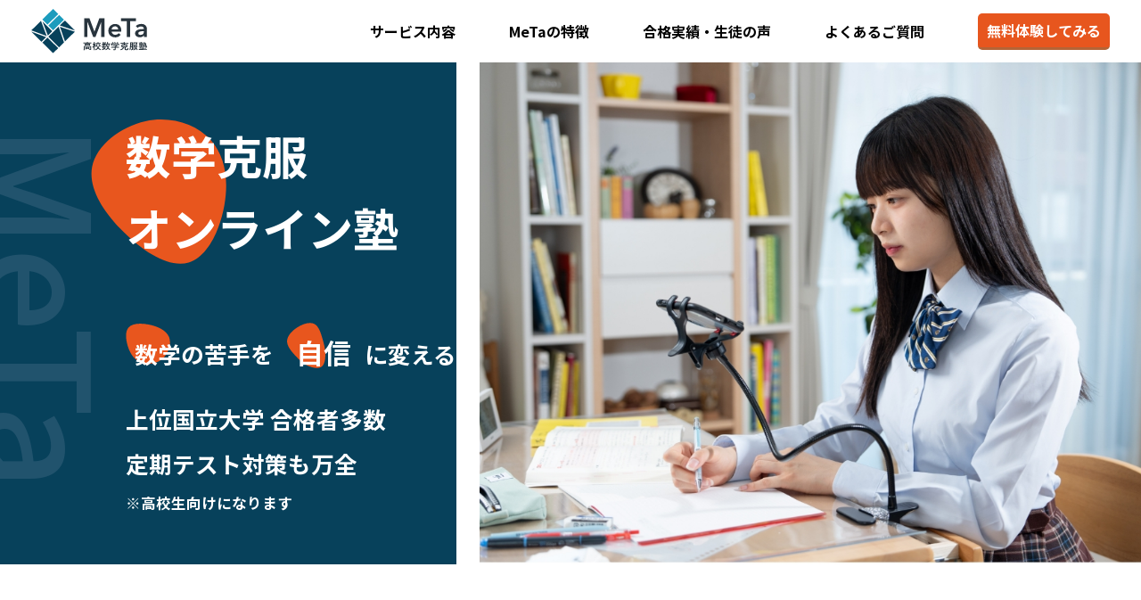

--- FILE ---
content_type: text/html
request_url: https://metajuku.com/
body_size: 7737
content:
<!DOCTYPE html>
<html lang="ja">

<head>
  <!-- Global site tag (gtag.js) - Google Analytics -->
  <script async src="https://www.googletagmanager.com/gtag/js?id=UA-121969042-1"></script>
  <script>
    window.dataLayer = window.dataLayer || [];
    function gtag() { dataLayer.push(arguments); }
    gtag('js', new Date());

    gtag('config', 'UA-121969042-1');
  </script>

  <meta charset="UTF-8">
  <meta http-equiv="X-UA-Compatible" content="IE=edge">
  <meta name="viewport" content="width=device-width, initial-scale=1.0">

  <title>【オンライン数学克服塾MeTa】 個別指導で克服を目指す数学専門塾</title>
  <link rel="canonical" href="https://metajuku.com/" />
  <meta name="description" content="高校数学克服のためのオンライン塾です。個別指導と学習計画作成で数学の苦手を得意に変えていきます。定期テストから大学受験まで対応しております。" />
  <meta name="keyword" content="高校数学,数学克服,個別指導,学習塾,オンライン塾,高校生,数学,数学専門塾,数学苦手,塾,大学受験,テスト対策" />

  <meta property="og:type" content="website">
  <meta property="og:description" content="高校数学克服のためのオンライン塾です。個別指導と学習計画作成で数学の苦手を得意に変えていきます。定期テストから大学受験まで対応しております。" />
  <meta property="og:image" content="assets/img/ogimg.jpg" />
  <!-- Google Tag Manager -->
  <script>(function (w, d, s, l, i) {
      w[l] = w[l] || []; w[l].push({
        'gtm.start':
          new Date().getTime(), event: 'gtm.js'
      }); var f = d.getElementsByTagName(s)[0],
        j = d.createElement(s), dl = l != 'dataLayer' ? '&l=' + l : ''; j.async = true; j.src =
          'https://www.googletagmanager.com/gtm.js?id=' + i + dl; f.parentNode.insertBefore(j, f);
    })(window, document, 'script', 'dataLayer', 'GTM-P6WG7B8');</script>
  <!-- End Google Tag Manager -->
  <!-- Google Tag Manager -->
  <script>(function (w, d, s, l, i) {
      w[l] = w[l] || []; w[l].push({
        'gtm.start':
          new Date().getTime(), event: 'gtm.js'
      }); var f = d.getElementsByTagName(s)[0],
        j = d.createElement(s), dl = l != 'dataLayer' ? '&l=' + l : ''; j.async = true; j.src =
          'https://www.googletagmanager.com/gtm.js?id=' + i + dl; f.parentNode.insertBefore(j, f);
    })(window, document, 'script', 'dataLayer', 'GTM-P5JH67Q');</script>
  <!-- End Google Tag Manager -->
  <script src="https://www.cross-a.net/act/afrolp.js"></script>
  <link rel="shortcut icon" href="assets/img/favicon.ico">
  <link rel="stylesheet" href="./assets/css/faundation.css">
  <link rel="stylesheet" href="./assets/css/common.css">
  <link rel="stylesheet" href="./assets/css/slick-theme.css">
  <link rel="stylesheet" href="./assets/css/slick.css">
  <link href="https://fonts.googleapis.com/css2?family=Noto+Sans+JP:wght@500;700&display=swap" rel="stylesheet">
  <script src="https://ajax.googleapis.com/ajax/libs/jquery/1.12.4/jquery.min.js"></script>
  <script src="assets/js/common.js"></script>
  <script src="assets/js/faq.js"></script>
  <script src="assets/js/slick-slider.js"></script>
  <script src="assets/js/slick.min.js"></script>
</head>

<body>
  <!-- Google Tag Manager (noscript) -->
  <noscript><iframe src="https://www.googletagmanager.com/ns.html?id=GTM-P6WG7B8" height="0" width="0"
      style="display:none;visibility:hidden"></iframe></noscript>
  <!-- End Google Tag Manager (noscript) -->
  <!-- Google Tag Manager (noscript) -->
  <noscript><iframe src="https://www.googletagmanager.com/ns.html?id=GTM-P5JH67Q" height="0" width="0"
      style="display:none;visibility:hidden"></iframe></noscript>
  <!-- End Google Tag Manager (noscript) -->
  <header class="header">
    <h1>
      <a href="index.html" class="pc ipad">
        <img src="assets/img/logo.svg" alt="MeTa　高校数学克服塾">
      </a>
      <a href="index.html" class="sp logo_sp">
        <img src="assets/img/logo_white.svg" alt="MeTa　高校数学克服塾" class="header-logo -before js-header">
        <img src="assets/img/logo.svg" alt="MeTa　高校数学克服塾" class="header-logo -after js-header">
      </a>
    </h1>

    <nav class="pc ipad">
      <ul>
        <li><a href="services.html">サービス内容</a></li>
        <li><a href="features.html">MeTaの特徴</a></li>
        <li><a href="records.html">合格実績・生徒の声</a></li>
        <li><a href="faq.html">よくあるご質問</a></li>
        <li><a href="trial.php">無料体験してみる</a></li>
      </ul>
    </nav>

    <!-- ハンバーガーメニュー -->
    <div id="hamburger" class="sp btn_white">
      <div class="btn-gNav">
        <span></span>
        <span></span>
        <span></span>
        <p>メニュー</p>
      </div>
      <nav id="gNav">
        <ul class="gNav-menu">
          <li><a href="services.html">サービス内容</a></li>
          <li><a href="features.html">MeTaの特徴</a></li>
          <li><a href="records.html">合格実績・生徒の声</a></li>
          <li><a href="faq.html">よくあるご質問</a></li>
          <li><a href="notation.html">特定商取引法に基づく表示</a></li>
        </ul>
        <p class="orange_btn">
          <a href="trial.php">無料体験はこちら</a>
        </p>
      </nav>
    </div>
  </header>
  <main>
    <div class="re0501 re2023 re0602 re2025">
      <!-- メインビジュアル -->
      <section class="mv_wrap">
        <div class="mv_relative">
          <div class="pc_mv pc">
            <div class="dark_blue">
            </div>
            <picture>
              <img src="assets/img/mv_student.webp" alt="メインビジュアル">
            </picture>
          </div>
          <div class="sp_mv sp"><img src="assets/img/mv_sp.webp" alt="メインビジュアル"></div>
          <div class="mv_read">
            <h2 class="message">
              数学克服<br>オンライン塾
            </h2>
            <ul class="achivement new2023">
              <li><span class="big">数学の苦手を</span><span class="superBig">自信</span><span class="big">に変える</span></li>
              <li></li>
              <li><span class="big">上位国立大学 合格者多数</span></li>
              <li><span class="big">定期テスト対策も万全</span></li>
              <li><span class="mid">※高校生向けになります</span></li>
            </ul>
            <a href="trial.php">
              <p class="sp orange_btn">
                無料体験はこちら
              </p>
            </a>
          </div>
        </div>
      </section>

      <section class="message_wrap">
        <div class="message_bg">
          <div class="message_contents">
            <div class="passing">
              <div class="passing-box">
                <div class="passing-bar">
                  <div class="passing-txt">
                    <h3><span class="orange">Message</span>MeTaは<br>高校数学が苦手な<br>あなたのための塾です。</h3>
                  </div>
                </div>
              </div>
            </div>
          </div>
        </div>
        <div class="online_wrap">
          <p class="ttl_primary"><span class="orange">Online Coaching</span>オンライン指導方法</p>
          <p class="read">「オンライン授業ってクオリティが低そう...」<br class="sp">
            「必要機材などで高額になりそう...」<br>
            数学塾MeTa のオンラインサービスには一切そのような心配はございません。<br>
            全ての高校生が手頃な値段で、質の高い指導を受けられるような工夫をしています。</p>
          <div>
            <picture>
              <img src="assets/img/note2023.jpg" alt="講義中の手元を映した写真">
            </picture>
            <dl>
              <div class="passing">
                <div class="passing-box">
                  <div class="passing-bar">
                    <div class="passing-txt">
                      <dt class="ttl_thirdly passing-box">お互いのノートを映しあう</dt>
                    </div>
                  </div>
                </div>
              </div>
              <dd class="read">スマートフォンで生徒・講師のノートを映し合いながら指導します。生徒の手元や回答を見ることで、思考過程を踏まえた指導につながります。</dd>
              <div class="passing">
                <div class="passing-box">
                  <div class="passing-bar">
                    <div class="passing-txt">
                      <dt class="ttl_thirdly">必要なのはスマホだけ</dt>
                    </div>
                  </div>
                </div>
              </div>
              <dd class="read">従来のオンライン指導で必須であったタブレットやカメラなどの高額な機材は必要ありません。<br>
                指導に必要なスマホスタンドは提供いたしますので、スマホ一つあればすぐに受講可能です。</dd>
            </dl>
          </div>
        </div>

        <div class="method_wrap">

          <h4 class="ttl_secondary"><span><span class="line">MeTaのサービス内容</span></span></h4>


          <div class="socrates">
            <figure>
              <img src="assets/img/method03_2023.svg" alt="個別指導のイラスト">
            </figure>
            <dl>
              <dt class="ttl_socrates"><span>01</span>1対1個別指導</dt>
              <dd class="read">
                個別指導を通して一人ひとりの苦手に向き合います。一般的な塾では講師1名が生徒2,3名ほどを担当するのに対し、MeTaは講師1名が生徒1名をマンツーマン指導します。</dd>
            </dl>
          </div>


          <ul class="method_detail">
            <li>
              <figure>
                <img src="assets/img/method01.svg" alt="個別指導のイラスト">
              </figure>
              <dl>
                <dt class="ttl_thirdly"><span>02</span>論理的思考力を養う<br>ソクラテスメソッド</dt>
                <dd class="read">
                  解き方を一方的に解説するのではなく、対話を通して論理的思考力を養うソクラテスメソッドを採用しています。表面的な解法暗記ではなく数学を根本から理解することで、数学の成績が飛躍的に向上します。</dd>
              </dl>
            </li>
            <li>
              <figure>
                <img src="assets/img/method04.svg" alt="先生のイラスト">
              </figure>
              <dl>
                <dt class="ttl_thirdly"><span>03</span>演習授業</dt>
                <dd class="read">毎週1回100分間の演習授業を行います。ここでは数学の演習を進めて、分からない問題があればすぐに個別で質問をすることができます。</dd>
              </dl>
            </li>
            <li>
              <figure>
                <img src="assets/img/method02.svg" alt="グラフのイラスト">
              </figure>
              <dl>
                <dt class="ttl_thirdly"><span>04</span>学習計画を毎月作成</dt>
                <dd class="read">毎月の面談を通して具体的な学習計画表を作成いたします。また、面談を通して具体的な勉強法の改善、勉強時間の増加を目指してまいります。</dd>
              </dl>
            </li>
          </ul>
          <p class="btn_box">
            <a href="services.html" class="blue_btn">詳細はこちら</a>
          </p>
        </div>
      </section>

      <!-- オンライン指導方法 -->
      <!-- <article class="online_bg">
        <section class="online_wrap">
          <h3 class="ttl_primary"><span class="orange">Online Coaching</span>オンライン指導方法</h3>
          <p class="read">「オンライン授業ってクオリティが低そう...」<br class="sp">
            「必要機材などで高額になりそう...」<br>
            数学塾MeTa のオンラインサービスには一切そのような心配はございません。<br>
            全ての高校生が手頃な値段で、質の高い指導を受けられるような工夫をしています。</p>
          <div>
            <picture>
              <img src="assets/img/note2023.jpg" alt="講義中の手元を映した写真">
            </picture>
            <dl>
              <div class="passing">
                <div class="passing-box">
                  <div class="passing-bar">
                    <div class="passing-txt">
                      <dt class="ttl_thirdly passing-box">お互いのノートを映しあう</dt>
                    </div>
                  </div>
                </div>
              </div>
              <dd class="read">スマートフォンで生徒・講師のノートを映し合いながら指導します。生徒の手元や回答を見ることで、思考過程を踏まえた指導につながります。</dd>
              <div class="passing">
                <div class="passing-box">
                  <div class="passing-bar">
                    <div class="passing-txt">
                      <dt class="ttl_thirdly">必要なのはスマホだけ</dt>
                    </div>
                  </div>
                </div>
              </div>
              <dd class="read">従来のオンライン指導で必須であったタブレットやカメラなどの高額な機材は必要ありません。<br>
                指導に必要なスマホスタンドは提供いたしますので、スマホ一つあればすぐに受講可能です。</dd>
            </dl>
          </div>
        </section>
      </article> -->

      <!-- まずは無料体験授業！ -->
      <article class="trial_bg">
        <div class="trial_wrap">
          <figure>
            <img src="assets/img/trial.svg" alt="ガッツポーズのイラスト">
          </figure>
          <dl>
            <dt class="ttl_thirdly"><span>まずは</span>無料体験授業！</dt>
            <dd class="read">MeTaのサービスを<br class="pc">体験できます！</dd>
          </dl>
          <ul>
            <li><span class="box"><span class="circle">1</span></span>個別指導の受講</li>
            <li><span class="box"><span class="circle">2</span></span>学習計画表の作成</li>
            <li><span class="box"><span class="alpha circle">+α</span></span>体験期間終了後に
              <p class="read">・指導内容のご報告<br>
                ・数学の学習アドバイス</p>
            </li>
          </ul>
        </div>
        <div class="btn_wrap">
          <p class="before_btn read">スマホだけで受講</p>
          <p>
            <a href="trial.php" class="trial_btn">無料体験はこちら！</a>
          </p>
        </div>
      </article>

      <!-- 合格実績 -->
      <article class="bg_records">
        <section class="records_wrap">
          <img src="assets/img/records.svg" alt="合格通知を掲げるイラスト">
          <div>
            <h3 class="ttl_primary"><span class="orange">Records</span>合格実績</h3>
            <div class="passing">
              <div class="passing-box">
                <div class="passing-bar">
                  <div class="passing-txt">
                    <p class="ttl_secondary read">2024年度<br>
                      <span class="line">国公立大学　24名合格</span>
                  </div>
                </div>
              </div>
            </div>
            </p>
            <dl>
              <dt class="ttl_thirdly">主な合格大学</dt>
              <dd class="read">
                <ul>
                  <li>・東京大学　文科3類　2名</li>
                  <li>・一橋大学　社会学部　2名</li>
                  <li>・国際教養大学　国際教養学部</li>
                  <li>・高知大学　医学部</li>
                  <li>・東京科学大学　歯学部口腔保健</li>
                </ul>
                <p class="attention">※公益社団法人全国学習塾協会が定める基準に沿って集計</p>
              </dd>
            </dl>
          </div>
        </section>
        <p class="btn_box">
          <a href="records.html" class="blue_btn">詳細はこちら</a>
        </p>
      </article>

      <!-- 講師陣 -->
      <section class="teachers_wrap">
        <div>
          <h3 class="ttl_primary"><span class="orange">Teachers</span>講師陣</h3>
          <figure>
            <img src="assets/img/teach.svg" alt="教えるイラスト" class="sp">
          </figure>
          <dl>
            <dt class="ttl_thirdly"><span class="line">採用倍率13倍</span>から<br>選抜された優秀な数学専門の講師陣！</dt>
            <dd class="read">
              MeTaは単に数学が得意な講師は採用しません。高校生の「苦手」に共感し、寄り添える人物のみを講師としています。<br>
              厳しい採用試験を突破した優秀な数学専門の講師陣があなたをサポートします。
            </dd>
          </dl>
        </div>
        <img src="assets/img/teach.svg" alt="教えるイラスト" class="pc ipad">
      </section>


      <!-- 生徒の声 -->
      <section class="voices_wrap element">
        <h3 class="ttl_primary"><span><span class="orange">Voices</span>生徒の声</span></h3>
        <ul class="slider">
          <li>
            <dl>
              <dt class="ttl_thirdly"><img src="assets/img/student3.svg" alt="人物のアイコン"></dt>
              <dd class="read">2023年度<br>
                北海道大学<br class="sp">総合入試理系 合格！<br>
                Y.N.さん</dd>
            </dl>
            <p class="read">
              数学について気軽に質問できる環境ができたことです。入塾する前は一人で参考書をやっていたのですが、煮詰まってしまうことが多かったので、それを解消してくれる先生がいるというのは心強かったです。計画作成の時も私の意見を尊重してくれて、塾に振り回されるということは全くありませんでした。
            </p>
          </li>
          <li>
            <dl>
              <dt class="ttl_thirdly"><img src="assets/img/student1.svg" alt="人物のアイコン"></dt>
              <dd class="read">2023年度<br>
                筑波大学<br class="sp">総合学域群<span class="pc">第3類</span> 合格！<br>
                M.N.くん</dd>
            </dl>
            <p class="read">
              MeTaは個別指導なので、自分が苦手な分野を集中的に指導していただき、また、理解できない問題に対してLINEで気軽に質問することができ、徐々に数学の自信をつけることができました。参考書の使い方についてもアドバイスをいただき、日々の学習がより充実したものになりました。演習授業は100分あり、集中力を保つ練習にもなりました。
            </p>
          </li>
          <li>
            <dl>
              <dt class="ttl_thirdly"><img src="assets/img/student2.svg" alt="人物のアイコン"></dt>
              <dd class="read">2023年度<br>
                筑波大学<br class="sp">人文文化学群<span class="pc">比較文化学類</span> 合格！<br>
                F.S.くん</dd>
            </dl>
            <p class="read">
              MeTaに入塾して、苦手な数学に向き合う時間を増やすことができました。苦手な教科からはどうしても逃げてしまうものですが、
              学習計画表や毎週の授業によってモチベーションを保つことができました。また、自分が今使っている参考書や学校から配布された問題集をそのまま使えることも良かったです。普段の課題や定期考査に関する質問をぶつけられますし、同じ問題を取り組む回数を増やせるのは大きな利点でした。
            </p>
          </li>
          <li>
            <dl>
              <dt class="ttl_thirdly"><img src="assets/img/student4.svg" alt="人物のアイコン"></dt>
              <dd class="read">2023年度<br>
                東京外国語大学<br class="sp">言語文化学部 合格！<br>
                T.Y.さん</dd>
            </dl>
            <p class="read">
              数学の問題に対する正しい考え方を知ることが出来ました。前まではどう解けばいいのかをあまり考えずにがむしゃらに解こうとしてしまっていたので、簡単な問題は解けても共通テストは全く解けないという状況でした。しかし、MeTaで解き方のプロセスを教えてもらったことで、だんだんと共通テストレベルの問題が解けるようになっていきました。
            </p>
          </li>

        </ul>
        <p class="btn_box">
          <a href="records.html" class="blue_btn">詳細はこちら</a>
        </p>
      </section>

      <!-- まずは無料体験授業！ -->
      <article class="trial_bg">
        <div class="trial_wrap">
          <figure>
            <img src="assets/img/trial.svg" alt="ガッツポーズのイラスト">
          </figure>
          <dl>
            <dt class="ttl_thirdly"><span>まずは</span>無料体験授業！</dt>
            <dd class="read">MeTaのサービスを<br class="pc">体験できます！</dd>
          </dl>
          <ul>
            <li><span class="box"><span class="circle">1</span></span>個別指導の受講</li>
            <li><span class="box"><span class="circle">2</span></span>学習計画表の作成</li>
            <li><span class="box"><span class="alpha circle">+α</span></span>体験期間終了後に
              <p class="read">・指導内容のご報告<br>
                ・数学の学習アドバイス</p>
            </li>
          </ul>
        </div>
        <div class="btn_wrap">
          <p class="before_btn read">スマホだけで受講</p>
          <a href="trial.php" class="trial_btn">無料体験はこちら！</a>
        </div>
      </article>


      <!-- 無料体験の流れ -->
      <!-- <section class="flow_wrap">
        <h3 class="ttl_primary"><span><span class="orange">Flow</span>無料体験の流れ</span></h3>
        <ul>
          <li>
            <figure>
              <img src="assets/img/flow1.svg" alt="お問い合わせをするイラスト">
            </figure>
            <dl>
              <dt class="ttl_thirdly"><span>フォームからお問い合わせ</span></dt>
              <dd class="read">無料体験のボタンを押し、フォームに必要事項を入力お願いいたします。後日、メールもしくはお電話で日程調整のご連絡をいたします。</dd>
            </dl>
          </li>
          <li>
            <figure>
              <img src="assets/img/flow2.svg" alt="個別説明会のイラスト">
            </figure>
            <dl>
              <dt class="ttl_thirdly"><span>個別説明会</span></dt>
              <dd class="read">お手持ちのスマートフォンまたはPCを用いて、30分ほどの個別説明会を実施します。サービス内容や料金のご説明と、学習状況の詳細なヒアリングをいたします。</dd>
            </dl>
          </li>
          <li>
            <figure>
              <img src="assets/img/flow3.svg" alt="勉強するイラスト">
            </figure>
            <dl>
              <dt class="ttl_thirdly"><span>体験授業開始!</span></dt>
              <dd class="read">個別説明会後、スマートフォンスタンドをお送りいたします。届き次第、無料体験授業を実施いたします。</dd>
            </dl>
          </li>
        </ul>
      </section> -->


      <!-- よくあるご質問 -->
      <article class="faq_wrap">
        <h3 class="ttl_primary"><span><span class="orange">FAQ</span>よくあるご質問</span></h3>
        <ul>
          <li>
            <p class="q">担当の講師は固定ですか?</p>
            <p class="a">原則固定です。生徒様一人ひとりの考え方に合わせた指導が必要であるため、原則固定で進めてまいります。<br>
              ですが、成績が向上しない場合や学年が上がった場合、指導分野が変更となった場合は社内で検討した上で担当講師が変更となることがございます。
            </p>
          </li>
          <li>
            <p class="q">授業料金はどのくらいですか? </p>
            <p class="a">選択されるコースによって異なってまいりますのでまずはお問い合わせください。オンライン個別説明会にて詳細なコース料金、内容についてご説明をいたします。</p>

          </li>
          <li>
            <p class="q">普段から数学の質問はできますか? </p>
            <p class="a">
              はい、数学塾MeTaの公式LINEアカウントに対して数学の問題と質問内容をお送りいただけると担当の者が文面もしくは画像で回答いたします。ただし、複雑な問題である場合は生徒様が混乱してしまう可能性もございますので、その際は次回の個別指導の際に詳しく回答することもございます。
            </p>
          </li>
        </ul>
        <p class="btn_box">
          <a href="faq.html" class="blue_btn">詳細はこちら</a>
        </p>
      </article>

      <!-- MeTaの想い -->
      <!-- <article class="last_bg">
        <div class="blue_bg">
          <section class="last_wrap">
            <h3><span>あなたに考える力を。</span>
              <span>MeTaの想い</span>
            </h3>
            <p class="read">
              日常生活で出会わない数式や記号が並ぶ、数学。<br>
              頑張って暗記をしても解けず、「自分にはセンスがない...」と諦めたくなってしまう。<br>
              でも大丈夫。<br>
              暗記ではなく考える力を身につけることができれば、数学は必ず克服できます。<br>
              MeTaの授業では、講師との対話を通じて「考える力」を養い、<br class="pc">
              きちんと理解して解答できるように伴走いたします。
            </p>
          </section>
        </div>
      </article> -->
    </div>
  </main>

  <!-- フッター -->
  <footer class="footer_wrap">
    <div class="footer_logo">
      <a href="index.html">
        <img src="assets/img/logo_white.svg" alt="高校数学克服塾MeTa" class="logo_footer">
      </a>
    </div>
    <nav>
      <ul>
        <li><a href="services.html">サービス内容</a></li>
        <li><a href="features.html">MeTaの特徴</a></li>
        <li><a href="records.html">合格実績・生徒の声</a></li>
        <li><a href="faq.html">よくあるご質問</a></li>
        <li><a href="notation.html">特定商取引法に<br class="pc"><br class="sp">基づく表示</a></li>
        <li><a href="/privacy.html">プライバシーポリシー</a></li>
        <li><a href=""></a></li>
        <!--[メモ]2022/11/14　株式会社MeTa-->
        <!--フッダーメニューの箇条書きのうち、最後の１つに下線のアニメーションが入らないことを発見したため応急措置として空白のメニューを作った-->
      </ul>
    </nav>
    <p>
      <a href="trial.php" class="footer_btn pc">無料体験申し込み</a>
    </p>
    <div class="btn_shadow"></div>
    <!-- <small>Copyright (C) 2022 Mon Tresor Corp. All rights reserved.</small> -->
  </footer>
  <!-- Start of HubSpot Embed Code -->
  <script type="text/javascript" id="hs-script-loader" async defer src="//js.hs-scripts.com/7683933.js"></script>
  <!-- End of HubSpot Embed Code -->
</body>

</html>

--- FILE ---
content_type: text/css
request_url: https://metajuku.com/assets/css/common.css
body_size: 13015
content:
@charset "utf-8";
/* ----------------------------------------------------------------
  共通
----------------------------------------------------------------- */

/*-------------------トップページ-------------------*/
/* 共通パーツ */
body{font-family: 'Noto Sans JP', sans-serif;}
.pc { display: inline-block;}
.sp { display: none;}
.read{line-height: 180%;font-size: 16px;}
.ttl_thirdly{line-height: 150%;font-weight: bold;}
.ttl_primary{line-height: 150%; font-size: 32px; font-weight: bold; margin-bottom: 35px;}
.orange{display: block;font-size: 14px;color: #E7561E; line-height: 150%;letter-spacing: 0;}
.ttl_secondary{line-height: 180%; font-size: 32px;font-weight: bold;}
.blue_btn{position: relative;background-color: #07415B;color: white; border-radius: 30px;padding: 10px; transition: 0.3s;font-size: 18px;padding: 20px 100px;font-weight: bold;box-shadow: 0 5px 0 #808080;display: inline-block;}

.blue_btn::after{position: absolute; content: ""; border-top:2px solid #fff; border-right: 2px solid #fff; transform: rotate(45deg);right: 25px;width: 13px;height: 13px;top: 23px;}
.blue_btn:hover{box-shadow: none; transform: translateY(5px);}
/* .blue_btn::before{content: ""; position: absolute;width: 308px;background-color: #808080;height: 63px;z-index:-3;left: 0;top: 2px;border-radius: 30px;} */
.btn_box{text-align: center;}
.line{background: linear-gradient(transparent 60%, #F0E34E 60%);padding-bottom: 5px;}
.indent-1{padding-left: 1em;text-indent: -1em;}

/* animation */
@-webkit-keyframes passing-bar{
	0% {
		left: 0;
		right: auto;
		width: 0;
	}
	50% {
		left: 0;
		right: auto;
		width: 70%;
	}
	51% {
		left: auto;
		right: 0;
		width: 100%;
	}
	100% {
		left: auto;
		right: 0;
		width: 0;
	}
}
@keyframes passing-bar{
	0% {
		left: 0;
		width: 30%;
	}
	50% {
		left: 0;
		width: 100%;
	}
	51% {
		left: 0;
		width: 100%;
	}
	100% {
		left: 100%;
		width: 0;
	}
}
@-webkit-keyframes passing-txt{
	0% { opacity: 0.5; }
	50% { opacity: 0.5; }
	100% { opacity: 1; }
}
@keyframes passing-txt{
	0% { opacity:0.5; }
	50% { opacity:0.5; }
	100% { opacity:1; }
}
/* css */

.passing .passing-bar {
	position: relative;
	display: inline-block;
	/*　後ほど解説　*/
	-webkit-transform: translate3d(0, 0, 0);
	-ms-transform: translate3d(0, 0, 0);
	transform: translate3d(0, 0, 0);
}
.passing .passing-bar:before {
	content: '';
	display: inline-block;
	width: 0;
	height: 100%;
	position: absolute;
	left: 0;
	top: 0;
	z-index: 1;
	/* 任意の値 */
	background: #07415B;
}
.passing .passing-txt {
	opacity: 0;
	/* 後ほど解説 */
	-webkit-transform: translate3d(0, 0, 0);
	-ms-transform: translate3d(0, 0, 0);
	transform: translate3d(0, 0, 0);
	/* 任意の値 */
}
.passing.move .passing-bar:before {
	-webkit-animation: passing-bar 1s ease 0s 1 normal forwards;
	animation: passing-bar 0.7s ease 0s 1 normal forwards;
}
.passing.move .passing-txt {
	-webkit-animation: passing-txt 0s ease .3s 1 normal forwards;
	animation:passing-txt 0s ease .3s 1 normal forwards;
	animation-duration: 0.5s;
}

/*-------------------ヘッダー-------------------*/
h1 img{width:130px;}
h1{display: inline;}
header {display: flex; justify-content: space-between; padding: 10px 35px;align-items: center;}
header .pc ul{display: flex;align-items: center;}
header .pc li:hover{color: #07415B;}
header .pc li:not(.c-btn__A) a{transition: color 0.2s;white-space: nowrap;}
header .pc li:not(.c-btn__A){margin-left: 60px;transition: color 0.2s;font-weight: bold;cursor: pointer;}
header .pc li:last-child:not(.c-btn__A){background-color: #E7561E;color: white; border-radius: 5px;padding: 10px; border-bottom: 3px solid #b46436;transition: 0.3s;}
header .pc li:last-child:not(.c-btn__A):hover{border-bottom-width: 0; transform: translateY(2px);}
/* .pc_header{position: fixed;z-index: 100;height: 300;background-color: white;width: 100%;} */

/*-------------------メインビジュアル　PC版-------------------*/
.mv_relative{position: relative; color: white;}
.mv_relative h2{position:absolute; font-size: 4vw;font-weight: bold; line-height: 160%;top: 5vw;left: 8vw;background-image: url(../img/pass1_pc.svg);background-repeat: no-repeat;padding-left: 3vw;}
.mv_wrap .pc_winter{width: auto;max-width: 1094px;margin-left: auto;margin-right: auto;display: block;}
.mv_wrap .pc_mv{display: flex;position: relative;}
.mv_wrap .pc_mv picture{text-align: right;width: 100%;}
.mv_wrap .pc_mv img{display: inline-block;height: 44vw;object-fit: cover;}
.mv_wrap .pc_mv .dark_blue{content: "";display: inline-block; background-color: #07415B;padding: 22vw 20vw;margin-right: 2%;box-sizing: border-box;  -webkit-box-sizing: border-box;}
.mv_wrap .pc_mv:after{content: "MeTa";font-size: 13vw;color: #21536d;transform: rotate(90deg);display: inline-block;position: absolute;top: 14vw; left: -12vw;}
.mv_wrap .ttl_achivement{position: absolute;top: 22vw;left: 10vw;font-size: 1.1vw;font-weight: bold;}
.mv_wrap .achivement{position: absolute;  top: 23vw;left: 8vw;}
.mv_wrap .small{font-size: 10px;}
.mv_wrap .mid{font-size: 1.3vw;font-weight: bold;}
.mv_wrap .big{font-size: 2vw;font-weight: bold;margin-right: 15px;}
.mv_wrap .achivement li{padding: 3% 0 3% 3vw;}
/* .mv_wrap .achivement li span:first-child{margin-bottom: 10px;} */
.mv_wrap .achivement li:first-child .big:first-child{background-image: url(../img/pass2_pc.svg);background-repeat: no-repeat;background-size: 30%;padding: 15px 0 0 10px;}

.mv_wrap .achivement .superBig{font-size: 2.4vw;margin-right: 15px;font-weight: bold;background-image: url(../img/pass4_pc.svg);background-repeat: no-repeat;background-size: 60%;padding: 10px 0 0 10px;}

.mv_wrap .achivement li:first-child .mid{font-size: 2vw;margin-right: 15px;}

/*.re0501 .mv_wrap .achivement li:first-child .big{font-size:4vw;background-image: url(../img/pass2_pc.svg);background-repeat: no-repeat;background-size: 55%;padding: 15px 0 0 10px;}*/

.re0501 .mv_wrap .achivement li{padding: 3% 0 2% 3vw;}


/*.re2023 .mv_wrap .achivement li:first-child .big{margin: 0; padding:0 3px;background-image:none;}
.re2023 .mv_wrap .achivement li:first-child .big{    background-image: url(../img/pass2_pc.svg); background-repeat: no-repeat; background-size: 100%; padding: 15px 0 0 10px;}*/
/*-------------------message-------------------*/
.message_bg{ position: relative; margin-right: auto;margin-left: auto; background-color: #F5F5F5; z-index: -1000;  max-width: 1400px;}
.message_bg:after{ content: ""; position: absolute; left: 0; bottom:-60px;width: 100%;height: 60px; background:linear-gradient(to top right, transparent 50%, #f5f5f5 50%) no-repeat bottom left / 50% 100%,
  linear-gradient(to top left, transparent 50%, #f5f5f5 50%) no-repeat top right/50% 100%;}
.message_contents{padding: 0 40px;position: relative;top: -4rem;max-width: 1230px;margin: auto;}
.message_wrap{ margin: auto;padding: 140px 0px 0; position: relative; z-index: 2; min-height: 500px;}
.message_wrap li figure{text-align: center;}
.message_wrap h3{ display:inline-block; font-size: 3rem;font-weight: bold;line-height: 150%;margin-bottom: 30px;}
.message_wrap li img{max-width:280px;}
.message_wrap .target p{font-size: 18px;line-height: 150%;}
.message_wrap .target{display: flex;justify-content: space-between;font-weight: bold;}
.message_wrap .method{display: flex;margin-top: 180px;justify-content: space-between;align-items: center;}
.message_wrap h4{margin-top: 100px;text-align: center;display: block;}
.message_wrap .method img{width: 40%;margin-right: 3%;}
.message_wrap .method div{max-width: 620px;}
.message_wrap .socrates{ display: flex; justify-content: space-between; border: 1px solid lightgray;border-radius: 10px;padding: 50px 100px;box-shadow:0 0 8px lightgray;margin-bottom: 5vw;margin-top: 50px;background-color: white;}
.message_wrap .socrates span{font-size: 68px;margin-bottom: 50px;display: block;letter-spacing: 0.1em;}
.message_wrap .socrates figure{max-width: 300px;margin:auto 0;}
/* .message_wrap .socrates img{max-width: 300px;} */
.message_wrap .ttl_socrates{background-image: url(../img/ttl_01.svg);background-repeat: no-repeat;padding: 10px;font-size: 24px;line-height: 150%;}
.message_wrap .socrates dd{padding:40px 0 0 10px;max-width: 500px;}
.message_wrap .method_detail{display: flex;justify-content: space-between;padding-bottom: 100px;gap: 0 1vw;}
.message_wrap .method_detail li{border: 1px solid lightgray;border-radius: 10px;padding: 40px 20px;box-shadow:0 0 8px lightgray;max-width:350px;width: 50%;}
.message_wrap .method_detail img{width: 90%;}
.message_wrap .method_detail li span{font-size: 30px;margin-bottom: 30px;display: block;}
.message_wrap dt{padding-bottom: 30px;font-size: 18px;}
.message_wrap li:first-child dt{background-image: url(../img/ttl_02.svg);background-repeat: no-repeat;background-size: 30%;}
.message_wrap li:nth-child(2) dt{background-image: url(../img/ttl_03.svg);background-repeat: no-repeat;background-size: 30%;background-position: left top 0%;}
.message_wrap li:last-child dt{background-image: url(../img/ttl_04.svg);background-repeat: no-repeat;background-size: 30%;background-position: left top 10%;}
.message_wrap .method_wrap{max-width:1230px;margin: auto;padding: 0 40px 145px;}

.re2023 .message_wrap h4{display: block;font-size: 30px;margin-top: 40px;}
/* .re2023 .message_wrap .passing-box{text-align: center;} */
/*-------------------オンライン指導法-------------------*/
.online_bg{background-color: #F9F9F9;}
.online_wrap{max-width:1230px; margin: auto; padding: 100px 40px 100px;}
.online_wrap p{margin-bottom: 50px;}
.online_wrap .ttl_primary{margin-bottom: 35px;}
.online_wrap div{display: flex;}
.online_wrap picture img{width: 93%;}
.online_wrap figure{position: absolute;left: 26vw;width: 50vw;}
.online_wrap dl{margin:0 0 0 9.5vw;}
.online_wrap dt{font-size: 18px;margin-bottom: 30px;padding-bottom:0; background:linear-gradient(transparent 60%, #F0E34E 60%);display: inline-block;}
.online_wrap dd{margin-bottom: 38px;}

/*-------------------まずは無料授業体験！-------------------*/
.trial_bg{ background:linear-gradient(to right, #5EB6C1, #305DC0); color: white;padding: 90px 20px 60px;}
.trial_wrap{max-width: 1200px; margin: auto;display: flex;justify-content: space-between;}
.trial_wrap dt{font-size: 48px;}
.trial_wrap dt .circle{display: block;font-size: 24px;line-height: 150%;}
.trial_wrap dd{color: #F4EB82;font-weight: bold;font-size: 22px;margin-top: 30px;}
.trial_wrap .ttl_thirdly span{font-size: 24px; display: block;line-height: 150%;}
.trial_wrap li{margin-bottom: 20px;font-size: 24px;    line-height: 200%;}
.trial_wrap li .circle{border: 2px solid white;border-radius: 50px; padding: 2px 10px;font-weight: bold;font-size: 18px;}
.trial_wrap li:last-child{font-size: 16px; margin-bottom: 0;}
.trial_wrap li .box{width: 80px;text-align: center;display: inline-block;margin-right: 0px;}
.trial_bg .trial_btn{position: relative; display: inline-block; background-color: white;color: black;padding: 20px 50px;border-radius: 30px;margin: 40px auto 0;text-align: center;transition: 0.3s;width:300px;display: block;box-shadow: 0 5px 0 #E7561E;font-weight: bold;}
.trial_bg .trial_btn:hover{box-shadow: none; transform: translateY(5px);}
.trial_bg .trial_btn::before{position: absolute; content: ""; border-top:2px solid black; border-right: 2px solid black; transform: rotate(45deg);right: 25px;width: 10px;height: 10px;top: 25px;}

.trial_bg .before_btn {text-align: center;position: absolute;top: -28px;z-index: 3;background-color:#E7561E;padding: 2px 30px;font-size: 18px;left: 25px;border-radius: 30px; left: 50%; transform: translateX(-50%); -webkit-transform: translateX(-50%); -ms-transform: translateX(-50%);}
.trial_bg .before_btn:before { content: ""; position: absolute;top: 100%;left: 50%;margin-left: -9px;border: 8px solid transparent; border-top: 8px solid #E7561E;}
.trial_bg img{width: 383px;}
.trial_bg .btn_wrap{position: relative; text-align: center;}
.trial_wrap li p{margin: 3px 0 0 80px;line-height: 200%;}


/*-------------------講師陣-------------------*/
.teachers_wrap{display: flex;max-width:1230px; margin: auto; padding: 100px 40px;justify-content: space-between;}
.teachers_wrap dl{max-width: 400px;}
.teachers_wrap dt{font-size: 24px;margin-bottom: 30px;}
.teachers_wrap dd{max-width:380px;}
.teachers_wrap img{max-width: 500px;}
/*-------------------合格実績-------------------*/
.bg_records{background-color: #F9F9F9;}
.records_wrap{max-width: 1230px; margin: auto;padding: 100px 40px;display: flex;justify-content: space-between;}
.records_wrap img{max-width: 500px;}
.records_wrap p{font-size: 24px;}
.records_wrap dl{margin-top: 35px;}
.records_wrap dt{font-size: 24px;margin-bottom: 15px;}
.records_wrap div{width: 430px;}
.records_wrap .attention{font-size:1em;margin-top:2em;}

/*-------------------生徒の声-------------------*/
.voices_wrap{max-width:1230px; margin:auto;padding: 100px 40px 145px;}
.voices_wrap h3{text-align: center;}
.voices_wrap img{width: 80px;}
.voices_wrap ul{display: flex;flex-wrap: wrap;gap:80px 0;margin-top: 70px;margin-bottom: 100px;justify-content: space-between;}
/* .voices_wrap ul p{display: -webkit-box; -webkit-line-clamp: 10; -webkit-box-orient: vertical; overflow: hidden;} */
.voices_wrap li{max-width: 480px;width: 50%; border: 1px solid lightgray;border-radius: 10px;padding: 37px 23px;box-shadow:0 0 8px lightgray; transition: 0.4s;}
/* .voices_wrap li:hover{box-shadow:0 0 0px lightgray;} */
.voices_wrap dl{display: flex;margin-bottom: 20px;}
.voices_wrap dd{font-weight: bold;background-repeat: no-repeat;background-size: 30%;margin-left: 10px; padding: 10px 0 0 15px;}
.voices_wrap li:first-child dd{background-image: url(../img/ttl_01.svg);}
.voices_wrap li:nth-child(2) dd{background-image: url(../img/ttl_02.svg);background-size: 25%;}
.voices_wrap li:nth-child(3) dd{background-image: url(../img/ttl_03.svg);}
.voices_wrap li:nth-child(4) dd{background-image: url(../img/ttl_04.svg);}

/*-------------------無料体験の流れ-------------------*/
.flow_wrap{max-width: 1230px; margin: auto;padding: 100px 40px 0;}
.flow_wrap h3{text-align: center;}
.flow_wrap ul{display: flex;justify-content: space-between;margin-top: 50px;}
.flow_wrap li{width: 25%;}
.flow_wrap dt{text-align: center;margin: 30px 0;font-size: 18px;}
.flow_wrap li:first-child{background-image:url("../img/number1.svg");background-repeat: no-repeat;background-size: 40px;}
.flow_wrap li:nth-of-type(2){background-image:url("../img/number2.svg");background-repeat: no-repeat;background-size: 50px;}
.flow_wrap li:nth-of-type(3){background-image:url("../img/number3.svg");background-repeat: no-repeat;background-size: 60px;} 
.flow_wrap figure{margin-top: 100px;}

/*-------------------よくあるご質問-------------------*/
.faq_wrap{max-width: 1230px; margin: auto;padding: 100px 40px 145px;}
.faq_wrap h3{text-align: center;}
.faq_wrap ul{margin:75px auto 75px;max-width: 760px;}
.faq_wrap li{position: relative; border: 1px solid lightgray;border-radius: 15px;padding: 30px 0px 30px 35px;box-shadow:0 0 8px lightgray;margin-bottom: 35px;}
.faq_wrap  p{font-size: 18px;}
.faq_wrap .q{position: relative; display: block; cursor: pointer;padding-right: 60px;}
.faq_wrap .a{margin-top: 20px;padding-left: 6em;text-indent: -6em;max-width: 650px;display: none;line-height: 180%;padding-top: 10px;}
.faq_wrap .q::before{content: "Q"; background-color: #07415B;border-radius: 50px;padding: 0 10px 4px;color: white;margin-right: 65px;font-size: 28px;}
.faq_wrap .a::before{content: "A"; border:1px solid #07415B;border-radius: 50px;padding: 0px 11px 2px;color: #07415B;margin-right: 65px;font-size: 28px;}
.faq_wrap .accordion_icon{position: absolute;top: 21px;right: 30px;transform: translateY(-50%);width: 25px;height: 15px;}
.faq_wrap .accordion_icon span:nth-of-type(1){transform: rotate(90deg); -webkit-transform: rotate(90deg);-moz-transform: rotate(90deg);transition: 0.5s; -ms-transform: rotate(90deg); -o-transform: rotate(90deg);}
.faq_wrap .active .accordion_icon span:nth-of-type(1){top: 0px;-webkit-transform: rotate(0deg); transition: 0.5s; -moz-transform: rotate(0deg); -ms-transform: rotate(0deg); -o-transform: rotate(0deg);}
.active .accordion_icon span:nth-of-type(2){top: 0px; transform: rotate(0deg); transition: 0.5s; -webkit-transform: rotate(0deg);-moz-transform: rotate(0deg); -ms-transform: rotate(0deg); -o-transform: rotate(0deg);}
.faq_wrap .accordion_icon span{position: absolute; left: 0;width: 100%;height: 2px; background-color: #D4D4D4;}
.faq_wrap .active .accordion_icon { 
  transition: 0.5s;}

.re2023 .faq_wrap .a{display: block;}


/*-------------------MeTaの思い-------------------*/
.last_wrap{max-width: 800px; margin: auto;padding: 100px 40px;color: white;}
.last_bg{background-color: #F5F5F5; padding: 30px;}
.blue_bg{background-color: #3A697A;border-radius: 40px;background-size: 80%;
  background-image: url(../img/bird.webp);background-repeat: no-repeat;background-size: contain;background-size: 20%;background-position: 90% 50%;}
.last_bg h3{text-align: center;margin-bottom: 3vw;font-weight: bold;}
.last_bg h3 span:first-child{display: block;font-size: 48px;margin-bottom: 45px;}
.last_bg h3 span:last-child{display: block;font-size: 24px;}
.last_wrap p{line-height: 250%;font-size: 0.9rem;}

/*-------------------採用情報-------------------*/

.recruit_table_wrap{align-content: center; max-width: 1230px; margin: auto;padding: 20px 40px;justify-content: space-between;}
.recruit_table_wrap table{border-collapse: collapse; border-spacing: 5px;}
.recruit_table_wrap th{width: 350px;background-color: #fff;padding: 12.5px 10px;text-align: left;margin-bottom: 5px;vertical-align: top;border-right: solid 1px #555;}
.recruit_table_wrap td{padding: 12.5px 0 12.5px 30px;vertical-align: top;}
.recruit_table_wrap dl{line-height: 180%;margin-bottom: 1.5em;}
.recruit_table_wrap tr{line-height: 180%;}

.recruitment_wrap{align-content: center;padding: 50px 48px 96px; color: #000;
	transition-delay: 400ms;transition-duration: 1200ms;}
.recruitment_box {border-radius: 10px;box-shadow: 40px 50px 30px rgba(0, 0, 0, 0.1);padding: 96px;}
.recruit_main {justify-content: space-between;}
.recruit_read h2{text-align: center;margin-bottom: 3vw;
	font-weight: bold;font-size: 28px;line-height: 1.8;}
  
.recruit_read p{font-weight: 600;letter-spacing: 0.05em;
	line-height: 1.6;margin: 0px 0px 48px 0px;
	text-align: center;transition-delay: 400ms;
	transition-duration: 1000ms;}
.line_buttun{text-align: center;height: 18;}
.line_buttun img{height: 50px; width:auto;}

/*-------------------フォーム-------------------*/
.contact_wrap form p{display: inline-block;}
.contact_wrap p{text-align: left;}
.contact_wrap .ask{vertical-align: top;padding-top: 15px;}
.under_form{max-width: 700px;}
.under_form button{margin: 0 50px 0 0; display: inline-block;padding: 20px;}
.under_form button:last-child{margin: 0;}
.under_form h3{width: 300px;}
.under_form .label{width:300px;}
.under_form .under_read{margin-bottom: 50px;}
.under_form .item{margin-bottom: 15px;}
.under_form .button{text-align: center; margin: 50px 0 100px 0;}
.complete_form p{margin-bottom: 100px;}
.complete_form{max-width: 700px;}
.complete_wrap .bold{font-weight: bold;}


  /* -------------------共通フッター------------------- */
.footer_wrap {background-color: #4B4B4B; padding: 60px 80px;display: flex;justify-content: space-between;font-weight: bold;}
.footer_wrap .footer_logo{flex-grow: 4;}
.footer_wrap .logo_footer{fill: white;width: 150px;margin-right: 11vw;}
.footer_wrap li{color: white;line-height: 200%;}
.footer_wrap li a{transition: 0.2s;}
.footer_wrap li a:hover{border-bottom: 2px solid white;transition: 0.2s;}
.footer_wrap li:last-child{line-height: 130%;}
.footer_wrap li:last-child a:hover{border-bottom: none;}
.footer_wrap .footer_btn{position: relative;background-color: white;border-radius: 30px;transition: 0.3s;font-size: 18px;padding: 20px 0px; margin: 0 0 40px 0;height: 60px;width: 300px;text-align: center;color: black;box-shadow: 0 5px 0 #808080;}
.footer_wrap .footer_btn::after{position: absolute; content: ""; border-top:2px solid gray; border-right: 2px solid gray; transform: rotate(45deg);right: 25px;width: 13px;height: 13px;top: 23px;}
.footer_wrap .footer_btn:hover{box-shadow: none; transform: translateY(5px);}
.footer_wrap p{color: white;font-size: 16px;}
.footer_wrap ul{font-weight: normal; display: flex;flex-direction: column;flex-wrap: wrap;max-height: 200px;width: 400px;justify-content: space-between;}
footer.complete{position: absolute;bottom:0; width: 100%;}
.footer_wrap ul li:nth-child(5){line-height: 150%;}
/*------------------- 下層ページ------------------- */
/*------------------- 共通------------------- */
.mv_under_wrap{position: relative;}
.under_mv{position: absolute; text-align: center;top: 50%;left: 50%; transform: translate(-50%, -50%); -webkit-transform: translate(-50%, -50%); -ms-transform: translate(-50%, -50%);width: 100%;letter-spacing: 0.1em;}

/*------------------- よくあるご質問------------------- */
.faq_nav {background-color: #F6F6F6;}
.faq_nav ul{display: flex;gap: 0 20px;max-width: 900px;padding: 55px 0;margin: auto;}
.faq_wrap ul{margin:75px auto 75px;}
.faq_nav li{position: relative;}
.faq_nav a{ border-radius: 8px;padding: 10px 40px 10px 20px;box-shadow:0 0 8px lightgray;background-color: white;display: inline-block;}

.faq_nav li:after{ position: absolute; content: ""; width: 0; height: 0; border-left: 6px solid transparent; border-right: 6px solid transparent; border-top: 6px solid #07415B;top: 16px; right: 17px;}
.under.faq_wrap .ttl_thirdly{text-align: left;font-size: 32px;margin-bottom: 40px;}
.under.faq_wrap .ttl_thirdly::after{content: ""; background-color: #07415B;width: 30px;display: block;height: 3px; margin-top: 10px;}
.under.faq_wrap ul{margin: 0 0 100px 0;max-width: 1152px;}
.under.faq_wrap li{padding: 20px 0px 20px 15px;border: none;font-weight: 500;}
.under.faq_wrap .q::before{margin-right: 1.5em;font-size: 18px;padding: 0 8px 4px;}
.under.faq_wrap .a::before{margin-right: 1.5em;font-size: 18px;padding: 0 8px 2px;}
.under.faq_wrap .q{font-size: 14px;padding-right: 40px;font-weight: 500;}
.under.faq_wrap .a{max-width: 1152px;font-size: 14px;padding-left: 4em;text-indent: -4em;margin-top: 25px;padding-right: 40px;font-weight: 500;}
.under.faq_wrap .accordion_icon{top: 16px;width: 20px;right: 17px;}
.under.faq_wrap ul:last-child {margin-bottom: 0;}
.under.faq_wrap ul:last-child li:last-child{margin-bottom: 0;}
.under.trial_bg{margin-bottom: 150px;}

/*------------------- 特定商取引法に基づく表示------------------- */
.notion_wrap{max-width: 1230px; margin: auto;padding: 150px 40px;}
.notion_wrap table{border-collapse: separate; border-spacing: 5px;}
/* .notion_wrap table{table-layout: fixed;} */
.notion_wrap th{width: 288px;background-color: #f6f6f6;padding: 12.5px 10px;text-align: center;margin-bottom: 5px;vertical-align: middle;}
.notion_wrap td{padding: 12.5px 0 12.5px 30px;}
.notion_wrap dl{line-height: 180%;margin-bottom: 1.5em;}
.notion_wrap tr{line-height: 180%;}

/*------------------- MeTaの特徴------------------- */
.features_bg{ background: url(../img/logical.webp), linear-gradient(90deg, #487896, #52768e, #30607c);background-repeat: repeat-x;background-size: 100%;margin-top: 150px;background-position: bottom;}
.features_wrap{max-width: 1080px; margin: auto;padding: 50px 40px;color: white; line-height: 180%;}
.features_wrap h3{font-size: 32px;line-height: 150%;margin-bottom: 30px;}
.features_wrap h4{font-size: 18px;margin-bottom: 20px;}
.features_wrap .read{max-width: 768px;}
.features_wrap .read:after{content: ""; background: url(../img/triangle.svg);background-size: 100%;display: block;width: 60px;height: 40px;background-repeat: no-repeat;margin: 30px auto;}
.features_wrap .big{font-size: 32px;line-height: 220%;} 
.features_wrap .big span{border: 1px solid white;border-radius: 50px;padding: 5px 30px;margin-right: 30px;}


/*-------------------マイページ-------------------*/
.mypage_form_wrap{background-color: #fff;}
.mypage_form_wrap .mypageform{background-color: #fff;}
.mypageform button{box-shadow: 0 5px #07415B;border-radius: 100px;display: block;width: 200px;padding: 15px;box-sizing: border-box;background: #30607c;color: #FFF;text-decoration: none;text-align: center;margin: 10px 0;}
.mypage_wrap{max-width: 1230px; margin: auto;padding: 150px 40px;}
.mypage_wrap table{border-collapse: separate; border-spacing: 5px;}
.mypage_wrap table th{width: 288px;background-color: #f6f6f6;padding: 12.5px 10px;text-align: center;margin-bottom: 5px;vertical-align: middle;}
.mypage_wrap table td{padding: 12.5px 0 12.5px 30px;}
.mypage_wrap table dl{line-height: 180%;margin-bottom: 1.5em;}
.mypage_wrap table tr{line-height: 180%;}


/* MeTaの強み */
.strengths_bg{background-color: #f6f6f6;}
.strengths_wrap{max-width: 1230px; margin: auto;padding: 150px 40px;}
.strengths_wrap h3{text-align: center;}
.strengths_wrap ul{display: flex;margin-top: 100px;color: white;justify-content: space-between;gap: 2%;}
.strengths_wrap li{max-width: 349px;padding: 30px 20px;border-radius: 15px;width: 100%;}
.strengths_wrap dt{font-size: 18px;text-align: center;margin-bottom: 20px;}
.strengths_wrap ul li:first-child dd:first-child{margin-bottom: 1.5em;}
.strengths_wrap li:first-child{background: linear-gradient(135deg, #64b282, #649ab0);}
.strengths_wrap li:nth-child(2){background: linear-gradient(135deg, #8a56c6, #5680b7);}
.strengths_wrap li:nth-child(3){background: linear-gradient(135deg, #b176d4, #793554);}
.strengths_wrap .space{margin-bottom: 1.5em;}

/* 代表メッセージ */
.message_owner{max-width: 1230px; margin: auto;padding: 150px 40px;display: flex;justify-content: space-between;}
.message_owner .ttl_secondary{font-size: 32px;}
.message_owner div:first-child{max-width: 650px;}
.message_owner div:last-child{max-width: 300px;}
.message_owner .small{margin-bottom: 30px;font-size: 18px;display: block;}
.message_owner .ttl_secondary{margin-bottom: 30px;}
.owner img{margin-bottom: 45px;}
.owner h4{font-size: 32px;}
.owner h4 span{font-size: 16px;margin-left: 35px;}
.message_owner .read{margin: 15px 0;}
/* サービス内容 */
.ttl_services{max-width: 1230px; margin: auto;padding: 100px 40px;}
.ttl_services h3{margin-bottom: 20px;}
.services_wrap{max-width: 1230px; margin: auto;padding: 100px 40px 0;}
.services_bg{background-color:#F6F6F6;margin-bottom: 150px;}
.services_wrap .method_detail li{max-width: 476px;background-color: white;padding: 50px;width: 48%;}
.services_wrap .method_detail{flex-wrap: wrap; gap: 5vw 1vw;}
.services_wrap .method_detail .ttl_small{text-align: center;margin: 20px 0;}
.message_wrap .method_detail figure img{width: 100%;max-width: 800px;margin-bottom: 20px;}
.services_wrap li:nth-child(3) dt{background-image: url(../img/ttl_04.svg);background-repeat: no-repeat;background-size: 25%;background-position: left top 40%;}
.services_wrap li:last-child dt{background-image: url(../img/ttl_05.svg);background-size: 25%;}

/*------------------- 合格実績・生徒の声------------------- */
.record_wrap{max-width: 1230px; margin: auto;padding: 100px 40px 26px;}
.record_wrap figure{max-width: 225px;margin-bottom: 20px;}
.record_wrap div{display: flex;gap:5rem 11rem;margin-top: 40px;flex-wrap: wrap;}
.record_wrap dt{font-size: 18px;display: inline-block;margin-bottom: 10px;}
.record_wrap ul{display: inline-block;}
.record_wrap .attention{padding-top: 20px;}

.under.voices_wrap li:first-child dd{background: none;}
.under.voices_wrap li:nth-child(2) dd{background: none;}
.under.voices_wrap li:nth-child(3) dd{background: none;}
.under.voices_wrap li:nth-child(4) dd{background: none;}
.under.voices_wrap li:hover{opacity: 0.5 ;}
.under.voices_wrap li{padding: 0;}
.under.voices_wrap li a{padding:37px 23px; display: block;}
.under.voices_wrap .ttl_thirdly{margin-top: 15px;}
.under.voices_wrap ul{margin-bottom: 0;}
.under.voices_wrap dd{padding-top: 0;}
.voices_wrap h3{text-align: left;}
.under.voices_wrap ul p{display: -webkit-box; -webkit-line-clamp: 3;-webkit-box-orient: vertical;overflow: hidden;
/*IE対策*/ line-height: 1.8em;max-height: 5em;}
.record_wrap .yellow_line{font-size:20px;margin-top:10px;display:inline-block; background: linear-gradient(transparent 60%, #F0E34E 60%);font-weight: bold;}
.under.voices_wrap .btn{position: relative; text-align: right;margin-top: 10px;color: gray;font-size: 0.9em;}
.under.voices_wrap .btn p::before{position: absolute;content: "";
  border-top: 2px solid gray;
  border-right: 2px solid gray;
  transform: rotate(45deg);
  right: 80px;
  width: 8px;
  height: 8px;
  top: 10px;}
/*-------------------生徒の声-------------------*/
.student_wrap{max-width:1230px; margin:auto;padding: 150px 40px;}
.student_wrap h3{text-align: center;}
.student_wrap .read{font-size: 14px;}
.student_wrap img{width: 80px;}
.student_wrap li{max-width: 770px;border: 1px solid lightgray;border-radius: 10px;padding: 37px 26px;box-shadow:0 0 8px lightgray;margin: auto;}
.student_wrap .student_title{display: flex;margin-bottom: 20px;}
.student_wrap .year{font-weight: bold;background-repeat: no-repeat;background-size: 30%;margin-left: 10px; padding: 0px 0 0 15px;line-height: 180%;}
.student_wrap .wrap_student{margin-bottom: 40px;}
.student_wrap .wrap_student dt{margin-bottom: 10px;}
.student_wrap .fromteacher dd{margin-bottom: 15px;}
.student_wrap .fromteacher .teacher{font-weight: bold;margin-bottom: 0;}
.student_wrap .teacher{font-weight: bold;margin-bottom: 0;}
.student_wrap .voice2021{margin-bottom: 10px;}
/*-------------------無料体験授業について-------------------*/
.ttl_trial_wrap{padding: 0 40px;}
.ttl_trial{max-width: 1230px;margin: 100px auto;padding:10px; background-image: url(../img/ttl_01.svg);background-repeat: no-repeat;}
.ttl_trial .ttl_secondary{font-size: 36px;}
.ttl_trial span{font-size: 16px;padding-right: 8px;}
.triallesson_bg{background-color: #07415b;}
.triallesson_wrap{padding: 50px 40px 150px;max-width:1230px; margin: auto;}
.triallesson_wrap h4{color: white;font-size: 24px;}
.triallesson_wrap h4::after{content: ""; background-color: white;width: 30px; display: block; height: 3px; margin-top: 10px;}
.triallesson_wrap figure{max-width: 160px;width: 100%;margin: auto;margin-bottom: 10px;}
.triallesson_wrap ul{display: flex;flex-wrap: wrap;justify-content: space-between;gap: 5vw 0;margin-top: 50px;}
.triallesson_wrap li{background-color: white;max-width: 43.5%;width: 100%;padding: 30px 50px;border-radius: 15px;}
.triallesson_wrap .ttl_thirdly span{font-size: 36px;margin-right: 20px;}
.triallesson_wrap .ttl_thirdly {font-size: 18px;align-items: center;margin-bottom: 15px;}

/* スマホスタンド */
.form_wrap{padding: 150px 40px;max-width: 1230px;margin: auto;}
.stand{border: solid 10px #E8561E;max-width: 1152px;margin:150px auto 0; border-radius: 30px;display: flex;padding: 67px 58px;justify-content: space-between;gap: 2vw;}
.stand figure{max-width: 187px;}
.stand dl{max-width: 770px;}
.stand dt{font-size: 32px;color: #E8561E;padding: 40px 0 20px;background-image: url(../img/stand_bg.svg);background-repeat: no-repeat;}
.form_wrap .explain{max-width: 800px;}
.form_wrap .explain p:first-child{margin-bottom: 3em;}
.re2023 .form_wrap .explain{max-width: 770px;margin: auto;}
/* フォーム */
form{background-color: #f6f6f6;padding: 100px 30px;max-width: 1230px;margin: auto;}
form h3{font-size: 24px;text-align: center;margin-bottom: 55px;font-weight: bold;}
form ul{max-width: 770px;margin: auto;}
form li{margin-bottom: 30px;}
form div a figure{max-width: 770px;}
form .LineButtun{text-align: center;display: flex;height: 150px;justify-content: space-around;padding: 20px;align-items: center;}
form .lineQr{height: 150px; width: auto;}
form .lineButtunImg{max-height: 80px;}
form .formerror{color: #E8561E;margin-top: 10px;}
form input{width:100%;height: 45px;background-color: white; padding: 0 10px 0 10px;border-radius: 5px;font-weight: 500;}
form select{width:100%;height: 45px;background-color: white; padding: 0 10px 0 10px;border-radius: 5px;font-weight: 500;}


form .label{display: inline-block;margin-bottom: 10px;font-weight: bold;pointer-events: none;}
form textarea{width: 100%;height: 220px;background-color: white; padding:20px 10px;border-radius: 5px;}
form .required{color: white;background-color: #E8561E;padding: 2px 3px;font-size: 14px;margin-left: 10px;}
form .optional{background-color: #dcdcdc;padding: 2px 3px;font-size: 14px;margin-left: 10px;}
::placeholder{color: #adadad;font-size: 14px;}
form .blue_btn{padding: 0px 100px;height: 45px;font-size: 16px;max-width: 270px;}
form .blue_btn::after{top: 19px;border-top: 1px solid #fff;border-right: 1px solid #fff;width: 8px;height: 8px;}
form .btn_box{margin-top: 60px;}

form .errororange{border: 1px solid #E8561E; background-color:#F3D6CB;}
form .errortext{color: #E8561E;margin-top: 10px;}
.form_wrap .policy{color:#07415b;border-bottom: 1px solid #07415b;font-weight: bold;}
.form_wrap .policy:hover{opacity: 0.5;}


/*-------------------問い合わせ完了-------------------*/
.complete_wrap{padding: 100px 40px 100px;max-width: 1230px;margin: auto;text-align: left;}
.complete_wrap .ttl_primary{margin-bottom: 50px;}
.complete_wrap .timerex{margin-top: 50px;margin-bottom: 50px;}
.complete_wrap .read{margin-bottom:30px;}
.complete_body{display: flex;flex-direction: column;}
footer{margin-top: auto;}
html, body{height: 100%;margin: 0; padding: 0;}

/*-------------------アニメーションによるmargin調整-------------------*/
.re0602 .message_wrap h3{margin-bottom:0;}
.re0602 .message_wrap .target{margin-top:30px;}
.re0602 .message_wrap h4{margin-top:0;}
.re0602 .message_wrap .method{margin-bottom:100px;}
.re0602 .online_wrap dt{margin-bottom:0;}
.re0602 .online_wrap dd{margin-top:30px;}


/* ----------------------------------------------------------------
  タブレット
----------------------------------------------------------------- */
/*------------------- 共通------------------- */
@media only screen and (min-width: 767px) and (max-width: 1060px) {
.pc { display: none;}
.sp { display: none;}
.ipad{display: inline-block;}

header .pc li{font-size: 12px;margin-left: 20px;}
/* .message_bg{padding: 260px 380px;}
.message_bg:after{border-width: 5vw 380px 0} */
.message_wrap .socrates{padding: 50px;gap: 0 30px;background-color: white;}
.message_wrap .socrates figure{margin: auto;}
.message_wrap h4{display: non;}
.teachers_wrap img{margin-left: 50px;width: 40vw;}
.records_wrap img{margin-right: 50px;width: 40vw;}
.online_wrap dl{margin: 0 0 0 1vw;}
.trial_bg{padding: 40px 150px;border-radius: 20px;}
.trial_bg img{width: 350px;}
.trial_wrap{flex-direction: column;display: inline-block;text-align: left;}
.trial_wrap figure{text-align: center;}
.trial_wrap .ttl_thirdly span{font-size: 3vw;}
.trial_wrap dt{font-size: 5vw;margin-top: 10px;}
.trial_wrap dd{font-size: 18px;margin: 0 0 20px;}
.trial_wrap li{font-size: 16px;margin-bottom: 8px;}
.trial_wrap li .circle{font-size: 16px;padding: 4px 6px;border: 1px solid white;}
.trial_wrap li .box{width: 50px;margin-right: 10px;}
.trial_wrap li p{margin: 0px 0 0 60px;}
.trial_wrap li:last-child{font-size: 16px;}
.trial_bg .before_btn{padding: 5px 24px;font-size: 14px;width: 175px;}
.trial_bg .before_btn:before{top: 98%;}
.trial_bg{background: linear-gradient(#5EB6C1, #305DC0); border-radius:30px;text-align: center;}
.trial_bg .trial_btn{max-width: 100%;}

.last_wrap p{font-size: 15px;}
.voices_wrap ul{gap: 50px 5vw;justify-content: space-between;}
.voices_wrap li{max-width: 42vw;}
.flow_wrap li{width: 30%;}
}

/* ----------------------------------------------------------------
  SP
----------------------------------------------------------------- */

/*-------------------共通-------------------*/
@media screen and (max-width: 767px) {
  .pc { display: none;}
  .sp { display: inline-block; }
  .read{line-height: 180%;font-size: 14px;}
  .ttl_primary{line-height: 150%; font-size: 24px; font-weight: bold; margin-bottom: 10px;}
  .ttl_thirdly{line-height: 150%;}
  .ttl_secondary{line-height: 180%; font-size: 32px;font-weight:bold;}
  .orange{display: block;font-size: 12px;color: #E7561E; line-height: 150%;}
  .blue_btn{position: relative;background-color: #07415B;color: white; transition: 0.3s;font-size: 14px;margin-bottom: 0;letter-spacing: 0.05em; padding: 15px 0;width: 210px;}
  .blue_btn::before{width: 214.2px;height: 49px;top: 1px;}
  .blue_btn::after{position: absolute; content: ""; border-top:1px solid #fff; border-right: 1px solid #fff; transform: rotate(45deg);right: 25px;width: 8px;height: 8px;top: 19px;}
  .line{background: linear-gradient(transparent 60%, #F0E34E 60%);padding-bottom: 5px;}
  .orange_btn{background-color: #E7561E;padding: 12px 0;border-radius: 30px;font-size: 16px;color: white;display: block;background-image: url("../img/spbtn_before.png"); background-size: 10%;background-repeat: no-repeat;background-position: 15px center;position: relative;border-bottom: 5px solid #7b7b7c;text-align: center;width: 220px;}
.orange_btn::after{position: absolute; content: ""; border-top:1px solid white; border-right: 1px solid white; transform: rotate(45deg);left: 193px;width: 8px;height: 8px;top: 17px;}
.orange_btn.fix{position: fixed !important;display: block!important;}
/*-------------------ハンバーガーメニュー-------------------*/
#hamburger .btn-gNav { position: fixed; top: 0px; right: 0px; width: 60px; height: 60px; z-index: 100; box-sizing: border-box; cursor: pointer; -webkit-transition: all 400ms; transition: all 400ms;background-color: white;}
#hamburger .btn-gNav span { position: absolute; width: 27px; height: 3px; background: black; border-radius: 1px; -webkit-transition: all 400ms; transition: all 400ms;}
#hamburger .btn-gNav span:nth-child(1) { top: 12px;right: 16px;}
#hamburger .btn-gNav span:nth-child(2) { top: 23px;right: 16px;}
#hamburger .btn-gNav span:nth-child(3) { top: 34px;right: 16px;}
#hamburger .btn-gNav p{position: absolute; font-size: 10px;right: 10px;top: 42px;}
#hamburger .btn-gNav.open span:nth-child(1) {top: 23px; -webkit-transform: rotate(-45deg); -moz-transform: rotate(-45deg); transform: rotate(-45deg);}
#hamburger .btn-gNav.open span:nth-child(2),
#hamburger .btn-gNav.open span:nth-child(3) { top: 23px;-webkit-transform: rotate(45deg); -moz-transform: rotate(45deg); transform: rotate(45deg);}
#gNav { position: fixed; top: 0; right: -100%; width: 100%; height: 100%; background: #07415B;
  ; font-size: 16px; box-sizing: border-box; z-index: 5; padding:147px 0 0 0px; transition: 0.3s;width: 100%;}
#gNav.open { right: 0px;}
#gNav .gNav-menu { width: 75vw;font-size: 2vw; margin:0 auto 40px 50px;}
#gNav .gNav-menu li {position: relative; display: block;  line-height: 100%;font-size: 18px;border-bottom: solid 1px white;}
#gNav .gNav-menu li::after{position: absolute; content: ""; border-top:1px solid white; border-right: 1px solid white; transform: rotate(45deg);right: 5px;width: 8px;height: 8px;top: 23px;}
#gNav .gNav-menu a:last-child li{border-bottom: none;}
#gNav .gNav-menu a { color: white; text-decoration: none;padding: 20px 0px;display: block;}
#gNav .hamburger_footer { text-align: center; padding-top: 20px;}
#gNav small { color: white;}
#gNav .gNav-menu { font-size: 5vw; text-align: left;}
#gNav .orange_btn{border-bottom: 5px solid #294653;margin-left: 50px; padding: 0;}
#gNav .orange_btn a{padding: 12px 0;display: block}
/*-------------------トップページ-------------------*/
header{padding: 0;border-top: none;position: fixed;z-index: 15;transition: all 0.2s 0s ease-in-out;width: 100%;height: 60px;}
.header-logo.headerLogoScroll.-before { display : none;}
.header-logo.headerLogoScroll.-before.open{display: block;}
.header-logo.headerLogoScroll.-after.open{display: none;}
.header-logo.-after {display : none;}
.header-logo.headerLogoScroll.-after {display : block;transition: all 0.4s 0 ease-in-out;}
.header.headerScroll{background-color: white;width: 100%;transition: all 0.2s 0s ease-in-out;z-index: 100;}

header h1 {z-index: 15;}
h1 img{width: 120px;}
.logo_sp{z-index: 1000;padding:10px 0 0 15px;transition: all 0.2s 0s ease-in-out;margin-bottom: 5px;}

.mv_relative h2{font-size:36px; top: 70vw;letter-spacing: 0.1em;left: 3vw;background-image: none;}
.mv_wrap .pc_winter{display: none;}
.mv_wrap .pc_mv{display: none;}
.mv_wrap .pc_mv{display: none;}
/* .mv_wrap .sp_mv{max-width: 480px;} */
.mv_wrap .ttl_achivement{top: 103vw;font-size: 16px;left: 30px;}
.mv_wrap .achivement{top: 110vw;width:300px;left: 3vw;flex-direction: column;}
.mv_wrap .achivement li{width:300px;}
/*.mv_wrap .achivement li span:first-child{display: inline-block;margin: 0 10px 3px 0;}
.mv_wrap .achivement li:first-child .big{font-size: 48px; background-size: 48%; background-position-y: 28px;}
.mv_wrap .achivement li:first-child .mid{font-size: 18px;}
.mv_wrap .achivement li:first-child .big span{font-size: 30px;}
.mv_wrap .achivement li:first-child{background-image: url(../img/pass1_sp.svg);padding: 0px 0 10px 25px;margin-bottom: 0px;background-size: 20%;background-repeat: no-repeat;}
.mv_wrap .achivement li:nth-child(1){background-image: url(../img/pass2_pc.svg);padding: 10px 0 10px 25px;margin-bottom: 0;background-position-x: 5%;background-size: 10%;background-repeat: no-repeat;}*/
.mv_wrap .achivement li:nth-child(2){background-image: none;padding: 10px 0 10px 25px;margin-bottom: 0;background-position-x: 5%;background-size: 10%;background-repeat: no-repeat;}
.mv_wrap .achivement li:nth-child(3){background-image: url(../img/pass1_sp.svg);padding: 5px 0 10px 25px;background-position-x: 5%;background-size: 10%;background-repeat: no-repeat;}
.mv_wrap .achivement li:nth-child(4){background-image: url(../img/pass4_sp.svg); padding: 5px 0 10px 25px;background-position-x: 5%;background-size: 10%;background-repeat: no-repeat;}
.mv_wrap .achivement li:nth-child(5){background-image: none;}

/*.re0501 .mv_wrap .achivement li:first-child{background-image: url(../img/pass1_sp.svg);padding: 0px 0 10px 25px;margin-bottom: 0px;background-size: 17%;background-repeat: no-repeat;}*/
/*.re0501 .mv_wrap .achivement li:nth-child(1){background-image: url(../img/pass2_sp.svg);padding: 10px 0 10px 25px;margin-bottom: 0;background-position-x: 5%;background-size: 11%;background-repeat: no-repeat;}*/
.re0501 .mv_wrap .achivement li:nth-child(2){background-image: none;padding: 10px 0 10px 25px;margin-bottom: 0;background-position-x: 5%;background-size: 10%;background-repeat: no-repeat;}
.re0501 .mv_wrap .achivement li:nth-child(3){background-image: url(../img/pass1_sp.svg);padding: 5px 0 10px 25px;background-position-x: 5%;background-size: 8%;background-repeat: no-repeat;}
.re0501 .mv_wrap .achivement li:nth-child(4){background-image: url(../img/pass4_sp.svg); padding: 5px 0 10px 25px;background-position-x: 5%;background-size: 8%;background-repeat: no-repeat;}
/*.re0501 .mv_wrap .achivement li:first-child .big{font-size: 48px;background-size: 35%;background-position-y: 28px;}*/
.re0501 .mv_wrap .achivement li{width:350px;}

/*2025/07/03*/
.mv_wrap .achivement li:first-child .big:first-child{margin-right: 0px; background-image: url(../img/pass1_sp.svg);background-repeat: no-repeat;background-size: 25%;padding: 10px 0 0 10px;}
.mv_wrap .achivement .superBig{font-size: 6vw;margin-left: 0px;font-weight: bold;background-image: url(../img/pass3_sp.svg);background-repeat: no-repeat;background-size: 70%;padding: 15px 0 0 10px;}

.mv_wrap .orange_btn{display: none; position: absolute;z-index: 4;bottom: 7vw;right: 1vw;transition: 0.4s;}
.mv_wrap .mid{font-size: 14px;}
.mv_wrap .big{font-size: 18px;}

.message_wrap{padding: 0;}
.message_wrap .method{margin-top: 40px;}
.message_wrap .method h3{text-align: center;margin: auto;}
.message_wrap .method_wrap{padding: 20px 0px 100px;max-width: 90%;}
.message_wrap h3{font-size: 24px;}
.message_wrap div h3{font-size: 24px;margin-bottom: 0;}
.message_wrap h4{display: none;}
.message_contents{position: static; padding: 30px 0px 20px; max-width: 90%;}
.message_bg:after{height: 30px;bottom: -30px;}
.message_wrap .target{flex-direction: column;padding: 30px 0 0;}
.message_wrap .target li{display: flex;justify-content: space-between; padding-bottom: 0px;align-items: center;max-width: 400px;}
.message_wrap li img{width: 118px;height: auto;}
.message_wrap .target p{font-size: 16px;width: 195px;}
.message_wrap .socrates{margin-top: 30px;margin-bottom:50px;padding: 30px;display: block;}
.message_wrap .socrates figure{display: inline;float: right;}
.message_wrap .socrates span{font-size: 36px;margin-bottom: 10px;}
.message_wrap .socrates img{width: 23vw;}
.message_wrap .socrates dd{padding: 30px 0 0 0;}
.message_wrap dl .read{padding-top: 15px;}
.message_wrap .ttl_socrates{font-size: 17px;}
.message_wrap .method{display: block;}
.message_wrap .method_detail{flex-direction: column;padding-bottom: 50px;}
.message_wrap .method_detail figure img{float:right;max-width: 33vw;}
.message_wrap .method_detail li span{margin-bottom: 15px;font-size: 36px;}
.message_wrap .method_detail li:nth-child(2) img{width: 33vw;}
.message_wrap .method_detail li:nth-child(3) img{width: 33vw;}
.message_wrap .method_detail li{margin-bottom: 50px;padding: 30px 30px;max-width: 700px;width: 100%;}
.message_wrap .method_detail li:last-child{margin-bottom: 0px;}
.message_wrap dt{padding: 5px 0px 30px 10px;background-size: 24%;font-size: 17px;}
.message_wrap li:first-child dt{background-size: 25%;}
.message_wrap li:nth-child(2) dt{background-size: 25%;}
.message_wrap li:last-child dt{background-size: 25%;}

.online_wrap{padding: 50px 0px;max-width: 90%;}
.online_wrap div{flex-direction: column;}
.online_wrap dl{margin: 30px 0 0 0;}
.online_wrap dt{margin-bottom: 10px;padding-bottom:0;}
.online_wrap dd{margin-bottom: 30px;}
.online_wrap dd:last-child{margin-bottom: 0;}
.online_wrap p{margin-bottom: 10px;}

.trial_bg{position: relative; padding: 40px 50px;border-radius: 20px;}
.trial_bg img{max-width: 250px;width: 100%;}
.trial_wrap{flex-direction: column;}
.trial_wrap figure{text-align: center;}
.trial_wrap .ttl_thirdly span{font-size: 5vw;}
.trial_wrap dl{margin-bottom: 15px;}
.trial_wrap dt{font-size: 8vw;margin-top: 10px;}
.trial_wrap dd{font-size: 14px;margin-top: 0;}
.trial_wrap li{font-size: 14px;margin-bottom: 8px;}
.trial_wrap li .circle{font-size: 12px;padding: 1px 6px;border: 1px solid white;}
.trial_wrap li .box{width: 50px;margin-right: 10px;}
.trial_wrap li p{margin: 0px 0 0 60px;}
.trial_wrap li:last-child{font-size: 14px;}
.trial_bg .before_btn{padding: 3px 24px;font-size: 14px;width: 175px;}
.trial_bg .before_btn:before{top: 98%;border: 6px solid transparent; border-top: 6px solid #E7561E;}
.trial_bg{background: linear-gradient(#5EB6C1, #305DC0);}
.trial_bg .trial_btn{max-width: 270px;padding: 15px 30px;}
.trial_bg .trial_btn::after{max-width: 250px;}
.trial_bg .trial_btn::before{top: 20px;border-top: 1px solid black; border-right: 1px solid black;width: 7px; height: 7px;}
.teachers_wrap{flex-direction: column-reverse;display: block;padding:100px 0px 216px;max-width: 90%;}
.teachers_wrap img{width: 210px;}
.teachers_wrap figure{text-align: center;margin-bottom: 20px;}
.teachers_wrap dt{font-size: 16px;margin-bottom: 10px;}

.re2023 .teachers_wrap{padding:100px 0px 0px;}
.re2023 .message_wrap h4{font-size: 22px;}

.records_wrap{flex-direction: column;position: relative;padding: 50px 0px;max-width: 90%;}
.records_wrap div{width: 100%;}
.records_wrap p{font-size: 18px;}
.records_wrap dt{font-size: 18px;margin-bottom: 5px;}
.records_wrap dl{margin-top: 30px;}
.records_wrap img{position: absolute;width: 240px;top: -150px;left: 50%; transform: translateX(-50%); -webkit-transform: translateX(-50%); -ms-transform: translateX(-50%);}
.records_wrap .attention{font-size:0.9em;margin-top:2em;}
.re2023 .bg_records{margin-top: 180px;}

.voices_wrap{padding:100px 0 100px 0;}
.voices_wrap h3{text-align: left; padding: 0px 0px 0 30px;}
.voices_wrap ul{margin: 25px 0 10px;}
.voices_wrap li{margin-right:25px; width: 300px;}
/* .voices_wrap .blue_btn{margin: 0 0px 50px;} */
.voices_wrap dl{margin-bottom: 15px;}
.voices_wrap li dd{background-size: 70%;}
.voices_wrap li:first-child dd{background-size: 50%;}
.voices_wrap li:nth-child(2) dd{background-size: 50%;}

.flow_wrap{padding: 100px 0px 50px;max-width: 90%;}
.flow_wrap ul{flex-direction: column;margin-top: 0;}
.flow_wrap li{width: 100%;margin-bottom: 50px;}
.flow_wrap li:last-child{margin-bottom: 0;}
.flow_wrap figure{text-align: center;margin-top: 0;}
.flow_wrap img{width: 50vw;}
.flow_wrap h3{margin-bottom: 30px;text-align: left;}
.flow_wrap dt{padding: 1.1vw 0 0px 55px;text-align: left;margin: 10px 0 20px;}
.flow_wrap li:first-child{background-image: none;}
.flow_wrap li:nth-of-type(2){background-image: none;}
.flow_wrap li:nth-of-type(3){background-image: none;}
/* .flow_wrap dd{margin-top: 20px;} */
.flow_wrap li:first-child dl{background-image: url(../img/number1.svg);background-repeat: no-repeat;background-size: 8%;}
.flow_wrap li:nth-child(2) dl{background-image: url(../img/number2.svg);background-repeat: no-repeat;background-size: 10%;}
.flow_wrap li:last-child dl{background-image: url(../img/number3.svg);background-repeat: no-repeat;background-size: 11%;}
.faq_wrap{padding: 50px 0px 100px;max-width: 90%;}
.faq_wrap h3{text-align: left;}
.faq_wrap ul{width: 100%;}
.faq_wrap li{padding: 20px 0px 20px 20px;}
.faq_wrap .q{padding-left: 3.5em; text-indent: -3.5em;line-height: 180%;padding-right: 45px;}
.faq_wrap .q::before{font-size: 18px;margin-right: 20px;padding: 0px 8px 5px;}
.faq_wrap .a{padding-left: 3.5em; text-indent: -3.5em;line-height: 180%;height: auto;padding-right: 45px;padding-top: 10px;margin-top: 10px;}
.faq_wrap .a::before{font-size: 18px;margin-right: 20px;padding: 1px 9px 3px;}
.faq_wrap p{font-size: 14px;}
.faq_wrap .accordion_icon{width: 20px;top: 19px;right: 15px;}
.faq_wrap .accordion_icon span{height: 1px;}
.faq_wrap ul{margin: 50px auto 50px;}
.faq_wrap li:last-child {margin-bottom: 0;}

.last_bg{padding: 10px;}
.blue_bg{border-radius: 20px;background-size:40%}
.last_wrap{padding: 30px 20px;}
.last_bg h3 span:first-child{font-size: 24px;margin-bottom: 20px;}
.last_bg h3 span:last-child{font-size: 16px;}
.last_wrap p{font-size: 14px;}
.last_bg h3{margin-bottom: 20px;}

/*-------------------採用情報-------------------*/

.recruit_table_wrap{max-width: 90%; margin: auto;padding: 25px 25px;}
.recruit_table_wrap table{border-collapse: collapse;border-spacing: 0;font-size: 14px;}
.recruit_table_wrap th{font-weight: bolder; width: 100%;text-align: left;padding: 8px 0px;margin-bottom: 0;display: inline-block;border-right: solid 0px #555;display: list-item;}
.recruit_table_wrap th :before{content:"";width:  10px; height:  10px; display:  inline-block; background-color: #F44336; border-radius:  50%;}
.recruit_table_wrap td{display: inline-block;padding: 10px 12px;}
.recruit_table_wrap dl{line-height: 180%;margin-bottom: 1.5em;}
.recruit_table_wrap dt{font-weight: 600;}
.recruit_table_wrap tr{display: inline-block;width: 100%;margin-bottom: 15px;}

.recruitment_wrap{align-content: center;padding: 20px 10px 40px; color: #000;
	transition-delay: 400ms;transition-duration: 1200ms; font-size: small;}
.recruitment_box {border-radius: 10px;box-shadow: 40px 50px 30px rgba(0, 0, 0, 0.1);padding: 10px;font-size: 14px;}
.recruit_main {justify-content: space-between;}
.recruit_read h2{text-align: center;
	font-weight: bold;font-size: 15px;line-height:1.8;}
  
.recruit_read p{font-weight: 400;letter-spacing: 0.05em;
	line-height: 1.6;margin: 0px 0px 10px 0px;
	text-align: center;transition-delay: 400ms;
	transition-duration: 1000ms;}
	
.line_buttun{text-align: center;height: 20;padding: 10px;}
.line_buttun img{height: 40px; width:auto;}

.footer_wrap{flex-direction: column;padding: 30px;}
.footer_wrap .logo_footer{width: 100px;margin-bottom: 30px;}
.footer_wrap ul{margin: auto;display: flex;width: 290px;flex-wrap: wrap;}
.footer_wrap li{font-size: 14px;width: 140px;display: inline-block;margin-bottom: 15px;}
.footer_wrap li:nth-child(odd){margin-right: 15px;}
.footer_wrap p{font-size: 14px;max-width: 290px;margin-left: 10px;}

  /* -------------------入力内容確認ページ------------------- */
.under .check .item_wrap p { display: block;}
.under_form button{margin: 20px auto;text-align: center;padding: 15px;}
.under_form p{margin-bottom: 20px;}

/*------------------- 下層ページ------------------- */
/*------------------- 共通------------------- */
/* .mv_under_wrap{position: relative;}
.under_mv{position: absolute; text-align: center;top: 50%;left: 50%; transform: translate(-50%, -50%); -webkit-transform: translate(-50%, -50%); -ms-transform: translate(-50%, -50%);} */
.under_header{top: 0;padding-left: 15px;background-color: white;}
.headerlogo_white{display: none;}
.headerlogo_white.open{display: inline-block;}
.headerlogo_color{display:inline-block;}
.headerlogo_color.open{display: none;}
.mv_under_wrap .orange_btn{position: fixed;z-index: 4; bottom: 3vw;right: 1vw;}
/*------------------- よくあるご質問------------------- */
.faq_nav {background-color: #F6F6F6;}
.faq_nav ul{flex-direction: column;gap: 20px 0;padding: 30px;max-width: initial;max-width: 300px;margin: 0;}
/* .faq_nav li{position: relative;} */
.faq_nav a{position: relative; padding: 10px 40px 10px 15px;display: inline-block;background-color: white;}
.faq_nav li:first-child:after{right: 55px;}
.faq_nav li:nth-child(2):after{right: 25px;}
.faq_nav li:nth-child(3):after{right: 71px;}
.faq_nav li:nth-child(4):after{right: 55px;}
.under.faq_wrap .q::before{margin-right: 1em;}
.under.faq_wrap .q{padding-left: 3.5em;text-indent: -3.5em;}
.under.faq_wrap .a::before{margin-right: 1em;}
.under.faq_wrap .a{padding-left: 3.5em;text-indent: -3.5em;margin-top: 10px;}

.under.faq_wrap .ttl_thirdly{font-size: 24px;margin-bottom: 30px;}
.under.faq_wrap ul{margin: 0 0 100px 0;max-width: 1152px;}
.under.faq_wrap li{padding: 15px 0px 15px 15px;border: none;}
.under.trial_bg{margin-bottom: 100px;}
.under.faq_wrap .accordion_icon{right: 13px;top: 20px;}
.under.faq_wrap .q{padding-right: 40px;}

/*------------------- 特定商取引法に基づく表示------------------- */
.notion_wrap{padding: 50px 0px;max-width: 90%;}
.notion_wrap table{border-collapse: collapse;border-spacing: 0;font-size: 14px;}
.notion_wrap tr{display: inline-block;width: 100%;margin-bottom: 15px;}
.notion_wrap th{width: 100%;text-align: left;padding: 8px 12px;margin-bottom: 0;display: inline-block;}
.notion_wrap td{display: inline-block;padding: 8px 12px;}

/*------------------- MeTaの特徴------------------- */
.features_bg{background-image: url(../img/logical_sp.webp); margin-top: 50px;background-color: #487896;background-repeat: no-repeat;background-position-x: right;background-size: auto 100%;}
.features_wrap{padding: 50px 0px;max-width: 90%;}
.features_wrap h3{font-size: 24px;}
.features_wrap .big{font-size: 18px;}
.features_wrap .big span{padding: 0px 12px;margin-right: 0;display: inline-block;margin-right: 10px;}

/*------------------- マイページ------------------- */
.mypage_wrap{padding: 50px 0px;max-width: 90%;}
.mypage_wrap table_wrap table{border-collapse: collapse;border-spacing: 0;font-size: 14px;}
.mypage_wrap tr{display: inline-block;width: 100%;margin-bottom: 15px;}
.mypage_wrap th{width: 100%;text-align: left;padding: 8px 12px;margin-bottom: 0;display: inline-block;}
.mypage_wrap td{display: inline-block;padding: 8px 12px;}

/* MeTaの強み */
.strengths_wrap{padding: 50px 0px;max-width: 90%;}
.strengths_wrap h3{font-size: 24px;}
.strengths_wrap ul{flex-direction: column;margin-top: 50px;gap: 50px 0;}
.strengths_wrap li{width: 100%;max-width: 790px;}
/* 代表メッセージ */
.message_owner{padding: 100px 0px;max-width: 90%;flex-direction: column;}
.message_owner .ttl_secondary{text-align: center;font-size: 24px;margin-bottom: 20px;}
.message_owner div:last-child{max-width: 420px;}
.owner{margin: auto;margin-top: 30px;}
.owner img{width: 100%;margin-bottom: 30px;}
.owner h4{font-size: 24px;}
.owner h4 span{font-size: 12px;}
.owner .meta_owner{font-size: 16px;}

/*------------------- 合格実績・生徒の声------------------- */
.record_wrap{padding: 30px 0;max-width: 90%;}
.record_wrap figure{margin: auto;}
.record_wrap .ttl_secondary{font-size: 24px;}
.record_wrap div{flex-direction: column;margin-top: 40px;}
.record_wrap div dl{margin-bottom: 20px;}
.record_wrap .attention{padding-top: 20px;}
.record_wrap .yellow_line{font-size: 18px;}
.under.voices_wrap{padding: 0 0px 100px;max-width: 90%;}
.under.voices_wrap h3{padding:0}
.under.voices_wrap ul{gap: 30px 0;}
.under.voices_wrap ul p{display: -webkit-box; -webkit-line-clamp: 4;-webkit-box-orient: vertical;overflow: hidden;
  /*IE対策*/ line-height: 1.8em;max-height: 7em;}
.under.voices_wrap li{width:100%;max-width: 780px;margin: 0;padding: 0;transition: 0s;}
.under.voices_wrap li a{padding: 30px 20px;}
.under.voices_wrap dd{padding: 0;margin-left: 30px;font-size: 16px;}


/* 生徒の声 個別ページ */
.student_wrap .wrap_student{margin-bottom: 30px;}

/*-------------------生徒の声-------------------*/
.student_wrap{padding: 50px 0px 100px;max-width: 90%;}
.student_wrap li{padding: 30px 20px;}

.student_wrap dd{font-size: 14px;}
.student_wrap dl{margin-bottom: 15px;}
.student_wrap .wrap_student dt{font-size: 1em;}
/*-------------------サービス内容-------------------*/
.ttl_services{padding: 30px 30px 50px;}
.ttl_services .ttl_secondary{font-size: 24px;margin-bottom: 10px;}
.services_wrap{padding: 50px 0px;max-width: 90%;}
.services_wrap .socrates{background-color: white;margin: 0;}
.services_wrap .method_detail li{width: 100%;max-width: 750px;}
.services_wrap .method_detail{padding: 50px 0 0 0;}
.services_wrap .method_detail{flex-direction: column;}
.services_wrap .method_detail li span{margin-bottom: 15px;font-size: 36px;letter-spacing: 0.1em;}
.services_wrap .method_detail li dl .plan img{max-width: 700px;width: 100%;}
.services_wrap .method_detail li:nth-child(1) img{width: 33vw;}
.services_wrap .method_detail li:nth-child(2) img{width: 33vw;}
.services_wrap .method_detail li:nth-child(3) img{width: 33vw;}
.services_wrap .method_detail li:nth-child(4) img{width: 33vw;}
.services_wrap .method_detail li{margin-bottom: 50px;padding: 30px 30px;max-width: 700px;width: 100%;}
.services_wrap .method_detail img{float:right;width: 33vw;}
.services_wrap .method_detail li:last-child{margin-bottom: 0px;}
.services_wrap dt{padding: 5px 0px 30px 10px;background-size: 28%;font-size: 17px;}
.services_wrap li:first-child dt{background-size: 25%;}
.services_wrap li:nth-child(2) dt{background-size: 25%;}
.services_wrap li:last-child dt{background-size: 25%;}

/*-------------------無料体験授業について-------------------*/
.ttl_trial{margin: 30px;}
.ttl_trial .ttl_secondary{font-size: 24px;}
.ttl_trial_wrap{padding: 0;}
.triallesson_wrap{padding: 50px 0px;max-width: 90%;}
.triallesson_wrap ul{flex-direction: column;gap: 10vw 0;}
.triallesson_wrap li{max-width: 100%;padding: 20px 30px;}

.stand{width: 100%;flex-direction: column;padding: 50px 30px;border-radius: 20px;margin-top: 100px;}
.stand figure{margin: auto;}
.stand dt{font-size: 24px;}
.form_wrap{background-color:#f6f6f6;padding: 50px 16px;margin-top: 50px; margin-bottom: 100px;}
.form_wrap .explain{text-align: left;margin-bottom: 0;padding-bottom: 50px;}
.form_wrap .line_buttun{width: 116;}
form{padding: 0px 0 0;}
form .LineButtun{height: 280px; display: grid;}
form .lineButtunImg{height: 50px;}
form .lineQr{height: 120px;}
form div a figure{max-width: 770px;}
form li:last-child .label{display: flex;line-height: 150%;align-items: center;}
form li:last-child .label span{height: 28px;}
form .label span{display: inline-block;height: 20px;word-break: keep-all;}
form .optional{width: 40px;}
form .blue_btn{padding: 15px 0px;font-size:14px;}
form .btn_box{margin-top: 50px;}
form textarea{height: 193px;}
/*-------------------問い合わせ完了-------------------*/
.complete_wrap{padding: 60px 30px 60px;max-width: 1230px;margin: auto;text-align: left;}
.complete_wrap .ttl_primary{margin-bottom: 30px;}
.complete_wrap .negative{margin-top: -100px;}

/*-------------------アニメーションによるmargin調整-------------------*/
.re0602 .message_wrap h3{margin-bottom:0;}
.re0602 .message_wrap .target{margin-top:0px;}
.re0602 .message_wrap h4{margin-top:0;}
.re0602 .message_wrap .method{margin-bottom:0px;}
.re0602 .online_wrap dt{margin-bottom:0;}
.re0602 .online_wrap dd{margin-top:0px;}
.re0602 .online_wrap .passing-box{display:inline-block;}
.re0602 .message_wrap .method div{text-align:center;}
}

/* 微調整 */
@media only screen and (min-width: 500px) and (max-width: 767px) {
  .mv_wrap .mv_relative h2{font-size: 8vw;line-height: 150%;}
  .mv_wrap .mv_relative .orange_btn{ position: absolute; bottom: 22vw;}
  .message_wrap li img{width: 25vw;}
  .message_wrap .target{gap: 3vw 0;}
  .message_wrap dl .ttl_socrates{background-size: contain;}
  .message_wrap ul li:first-child dt{background-size: contain;}
  .message_wrap ul li:nth-child(2) dt{background-size: contain;}
  .message_wrap ul li:last-child dt{background-size: contain;}
  .teachers_wrap dl{max-width: 750px;}
  .teachers_wrap dd{max-width: 750px;}
  .flow_wrap li:first-child dl{background-size: 6%;}
  .flow_wrap li:nth-child(2) dl{background-size: 7%;}
  .flow_wrap li:last-child dl{background-size: 8%;}

}


@media screen and (max-width: 374px) {
.mv_wrap .orange_btn{bottom: -4vw;z-index: 3;}
.trial_bg .trial_btn{padding: 15px 0;width: auto;}

}
/* PCヘッダーの固定 */
@media screen and (min-width: 768px) {
  header {position: fixed;width:100%; top: 0;z-index: 100;background-color: white; }
  main{padding-top: 70px;}

}

--- FILE ---
content_type: application/javascript
request_url: https://metajuku.com/assets/js/faq.js
body_size: 177
content:
jQuery(function ($) {
  $(".faq_wrap li .q").on("click", function () {
    // 質問をクリックしたとき
    $(this).next(".contents_click").stop(true).slideToggle(); // 回答を開く
    $(this).toggleClass("active"); // アイコンをactiveにする
    return false;
  });
});

--- FILE ---
content_type: image/svg+xml
request_url: https://metajuku.com/assets/img/ttl_03.svg
body_size: 599
content:
<?xml version="1.0" encoding="UTF-8" standalone="no"?>
<!DOCTYPE svg PUBLIC "-//W3C//DTD SVG 1.1//EN" "http://www.w3.org/Graphics/SVG/1.1/DTD/svg11.dtd">
<svg width="100%" height="100%" viewBox="0 0 68 65" version="1.1" xmlns="http://www.w3.org/2000/svg" xmlns:xlink="http://www.w3.org/1999/xlink" xml:space="preserve" xmlns:serif="http://www.serif.com/" style="fill-rule:evenodd;clip-rule:evenodd;stroke-linejoin:round;stroke-miterlimit:2;">
    <g transform="matrix(1,0,0,1,-9680,-3097)">
        <g transform="matrix(1,0,0,9.98782,8868.29,73)">
            <g id="_03-1対1個別指導" serif:id="03　1対1個別指導" transform="matrix(0.062068,0.0898379,-0.897285,0.00621437,849.32,305.747)">
                <path d="M24.9,-29C30.9,-24.6 33.6,-15.5 35.7,-6C37.8,3.6 39.3,13.6 35.6,21.2C32,28.8 23.1,34 13.7,37.4C4.2,40.7 -5.9,42.3 -14.2,39.1C-22.5,36 -29.1,28.3 -31.8,20.1C-34.5,11.8 -33.4,3.1 -31.5,-5.2C-29.6,-13.5 -27,-21.3 -21.6,-25.8C-16.3,-30.3 -8.1,-31.5 0.7,-32.3C9.4,-33.1 18.9,-33.4 24.9,-29Z" style="fill:rgb(245,236,131);fill-rule:nonzero;"/>
            </g>
        </g>
    </g>
</svg>


--- FILE ---
content_type: image/svg+xml
request_url: https://metajuku.com/assets/img/trial.svg
body_size: 26406
content:
<?xml version="1.0" encoding="UTF-8" standalone="no"?>
<!DOCTYPE svg PUBLIC "-//W3C//DTD SVG 1.1//EN" "http://www.w3.org/Graphics/SVG/1.1/DTD/svg11.dtd">
<svg width="100%" height="100%" viewBox="0 0 312 183" version="1.1" xmlns="http://www.w3.org/2000/svg" xmlns:xlink="http://www.w3.org/1999/xlink" xml:space="preserve" xmlns:serif="http://www.serif.com/" style="fill-rule:evenodd;clip-rule:evenodd;stroke-linejoin:round;stroke-miterlimit:2;">
    <g transform="matrix(1,0,0,1,-10020,-4736)">
        <g transform="matrix(1,0,0,9.98782,8868.29,73)">
            <g id="無料授業体験-イラスト" serif:id="無料授業体験　イラスト" transform="matrix(1,0,0,1,0,0.50061)">
                <g transform="matrix(0.447528,0,0,0.0448074,-3280.84,248.158)">
                    <path d="M10018.9,4870.43L10022.8,4893.94L10046.3,4897.81L10022.8,4901.68L10018.9,4925.19L10015.1,4901.68L9991.55,4897.81L10015.1,4893.94L10018.9,4870.43Z" style="fill:white;"/>
                </g>
                <g transform="matrix(0.417949,0.0160195,-0.16,0.0418459,-2240.31,111.744)">
                    <path d="M10018.9,4870.43L10022.8,4893.94L10046.3,4897.81L10022.8,4901.68L10018.9,4925.19L10015.1,4901.68L9991.55,4897.81L10015.1,4893.94L10018.9,4870.43Z" style="fill:white;"/>
                </g>
                <g transform="matrix(0.417949,0.0160195,-0.16,0.0418459,-1952.28,109.453)">
                    <path d="M10018.9,4870.43L10022.8,4893.94L10046.3,4897.81L10022.8,4901.68L10018.9,4925.19L10015.1,4901.68L9991.55,4897.81L10015.1,4893.94L10018.9,4870.43Z" style="fill:white;"/>
                </g>
                <g transform="matrix(0.419511,-0.0156048,0.155858,0.0420023,-3537.87,420.244)">
                    <path d="M10018.9,4870.43L10022.8,4893.94L10046.3,4897.81L10022.8,4901.68L10018.9,4925.19L10015.1,4901.68L9991.55,4897.81L10015.1,4893.94L10018.9,4870.43Z" style="fill:white;"/>
                </g>
                <g transform="matrix(0.633935,0,0,0.0634709,1175.33,469.265)">
                    <path d="M140.8,61.892C141.951,60.828 143.481,60.268 145.046,60.338C147.053,60.271 148.941,61.319 149.946,63.058C151.61,65.943 151.539,71.258 150.423,74.549C149.632,76.878 148.336,80.442 145.213,82.997C143.824,84.153 142.012,84.676 140.221,84.438L139.742,84.357C139.272,85.947 138.698,87.504 138.025,89.019C136.725,92.549 129.392,105.147 120.204,109.585L120.204,112.269C119.504,112.839 105.136,124.164 104.047,124.936L101.517,124.936C100.428,124.164 86.065,112.836 85.36,112.269L85.36,109.049C81.415,106.841 77.939,103.882 75.129,100.341C71.24,95.646 68.353,90.203 66.646,84.35C64.735,84.755 62.741,84.257 61.245,83C58.122,80.445 56.826,76.881 56.036,74.552C54.919,71.262 54.849,65.946 56.512,63.061C57.517,61.322 59.405,60.274 61.412,60.341C62.977,60.271 64.507,60.831 65.658,61.895C66.809,62.959 62.557,30.369 101,30.369C139.443,30.369 140.8,61.892 140.8,61.892Z" style="fill:white;fill-rule:nonzero;"/>
                </g>
                <g transform="matrix(0.633935,0,0,0.0634709,1175.33,469.265)">
                    <path d="M357.745,70.538C358.866,69.502 360.357,68.956 361.882,69.023C363.837,68.96 365.674,69.981 366.653,71.674C368.274,74.485 368.205,79.665 367.117,82.874C366.347,85.143 365.084,88.616 362.041,91.106C360.687,92.231 358.923,92.739 357.178,92.506L356.842,92.45C356.266,94.131 355.542,95.625 355.303,96.363C354.094,99.643 347.489,111.036 339.084,115.7L339.084,118.051C338.426,118.584 324.997,129.172 323.979,129.893L321.614,129.893C320.596,129.172 307.168,118.584 306.514,118.051L306.514,116.875C301.898,114.585 297.838,111.312 294.622,107.286C291.003,102.916 288.284,97.873 286.622,92.448C284.796,92.791 282.909,92.297 281.485,91.103C278.442,88.613 277.18,85.14 276.41,82.871C275.322,79.671 275.253,74.486 276.874,71.671C277.852,69.978 279.69,68.957 281.644,69.02C283.169,68.953 284.66,69.499 285.781,70.535C286.902,71.571 281.5,40.313 321.335,40.313C362,40.313 357.745,70.538 357.745,70.538Z" style="fill:white;fill-rule:nonzero;"/>
                </g>
                <g transform="matrix(0.633935,0,0,0.0634709,1175.33,469.265)">
                    <path d="M281.7,38.513C284.824,31.508 289.748,25.452 295.968,20.964C309.509,11.565 327.146,10.255 341.927,17.55C351.336,6.12 365.698,12.1 367.472,21.35C368.63,27.39 368.982,31.121 371.747,36.579C374.593,42.197 376.973,42.901 381.924,45.226C378.137,50.819 373.224,55.621 365.171,54.335C365.341,59.361 364.689,64.381 363.239,69.197C362.793,69.098 362.339,69.041 361.883,69.027C360.403,68.963 358.955,69.475 357.845,70.455C351.845,69.217 345.583,63.205 341.988,58.615C338.551,54.228 336.4,48.958 334.588,43.007C329.079,49.207 319.747,54.292 309.353,59.987C303.677,62.652 297.831,64.94 291.853,66.835L285.785,70.542C284.664,69.506 283.173,68.96 281.648,69.027C281.142,69.042 280.64,69.109 280.148,69.227C278.685,64.403 278.009,59.374 278.148,54.334C278.288,50.718 278.858,47.132 279.848,43.651C280.352,41.9 280.971,40.183 281.7,38.513Z" style="fill:rgb(133,128,127);fill-rule:nonzero;"/>
                </g>
                <g transform="matrix(0.633935,0,0,0.0634709,1175.33,469.265)">
                    <path d="M309.4,163.107C310.338,165.763 311.258,168.384 312.137,170.956C315.785,181.629 317.82,186.196 322.042,196.544L323.549,196.544C327.771,186.196 329.806,181.629 333.449,170.956C337.985,157.685 343.612,143.079 347.213,129.278C346.005,128.769 345.097,128.383 345.097,128.383C345.469,126.867 345.08,125.261 344.056,124.083C342.539,122.327 340.628,119.783 339.078,118.052C338.42,118.585 324.991,129.173 323.973,129.894L321.608,129.894C320.59,129.173 307.162,118.585 306.508,118.052C304.958,119.786 303.047,122.327 301.53,124.083C300.506,125.261 300.117,126.867 300.489,128.383L298.347,129.173C301.25,140.33 305.485,152.019 309.4,163.107Z" style="fill:white;fill-rule:nonzero;"/>
                </g>
                <g transform="matrix(0.633935,0,0,0.0634709,1175.33,469.265)">
                    <path d="M94.586,2.737C87.969,3.875 81.713,6.554 76.322,10.556C64.996,18.762 58.119,31.795 57.736,45.776C57.594,50.791 58.215,55.799 59.576,60.628C60.171,60.452 60.787,60.354 61.408,60.338C62.973,60.268 64.503,60.828 65.654,61.892L71.659,56.85C76.166,51.828 84.12,44.259 89.7,41.331C90.355,40.988 91.2,41.453 91.461,42.546C91.678,43.401 91.737,44.289 91.633,45.165C91.619,45.244 91.612,45.325 91.612,45.406C91.612,46.154 92.227,46.769 92.975,46.769C93.183,46.769 93.389,46.721 93.576,46.629C97.561,44.415 104.66,39.96 109.695,37.839C112.219,37.679 114.75,37.99 117.16,38.756C119.68,39.798 122.005,41.26 124.036,43.08C128.568,46.98 132.912,52.329 134.836,57.17L140.795,61.892C141.946,60.828 143.476,60.268 145.041,60.338C145.604,60.354 146.164,60.435 146.708,60.58C148.075,55.771 148.68,50.777 148.501,45.78C147.75,28.008 138.793,16.968 130.139,10.721C122.326,4.946 112.831,1.885 103.116,2.01C100.257,2.003 97.403,2.246 94.586,2.737Z" style="fill:rgb(133,128,127);fill-rule:nonzero;"/>
                </g>
                <g transform="matrix(0.633935,0,0,0.0634709,1175.33,469.265)">
                    <path d="M304.131,117.519C304.017,119.12 303.82,120.715 303.543,122.296C303.421,123.276 303.247,124.25 303.022,125.212C302.985,125.341 302.754,125.912 302.922,125.556C302.832,125.741 302.732,125.921 302.622,126.094C302.459,126.352 302.812,125.887 302.603,126.123C302.54,126.194 302.476,126.264 302.409,126.331C302.272,126.498 302.096,126.63 301.898,126.716C301.384,127.016 300.833,127.216 300.298,127.456C297.519,128.72 294.758,130.026 291.985,131.302C291.268,131.631 290.551,131.959 289.833,132.285C289.577,132.401 289.32,132.513 289.063,132.629C288.573,132.849 289.54,132.454 289.103,132.611C288.06,132.924 287.439,134.015 287.703,135.071C288.001,136.124 289.105,136.752 290.163,136.471C291.278,136.071 292.356,135.513 293.431,135.02C295.137,134.238 296.841,133.451 298.542,132.659C299.799,132.076 301.056,131.494 302.314,130.913C302.417,130.875 302.518,130.829 302.614,130.776C302.608,130.776 301.865,131.076 302.291,130.918C302.5,130.841 302.705,130.752 302.91,130.665C303.29,130.51 303.658,130.326 304.01,130.114C305.21,129.372 306.135,128.257 306.643,126.94C306.987,125.895 307.218,124.816 307.332,123.721C307.672,121.662 307.982,119.606 308.124,117.521C308.124,116.424 307.221,115.521 306.124,115.521C305.027,115.521 304.124,116.424 304.124,117.521L304.131,117.519Z" style="fill:rgb(33,23,21);fill-rule:nonzero;"/>
                </g>
                <g transform="matrix(0.633935,0,0,0.0634709,1175.33,469.265)">
                    <path d="M335.984,116.59C336.152,119.595 336.527,122.585 337.108,125.539C337.57,128.014 339.338,130.054 341.723,130.863C342.45,131.152 341.202,130.605 341.717,130.854C341.902,130.943 342.09,131.027 342.276,131.114C342.862,131.389 343.448,131.665 344.033,131.943C345.62,132.692 347.206,133.443 348.792,134.194C349.874,134.706 350.947,135.256 352.049,135.726C353.002,136.242 354.208,135.926 354.785,135.008C355.331,134.06 355.009,132.831 354.068,132.272C351.731,131.272 349.458,130.1 347.168,129.014C346.053,128.487 344.943,127.948 343.821,127.437C343.241,127.209 342.678,126.942 342.134,126.637C341.632,126.342 341.277,125.847 341.159,125.277C340.893,124.183 340.693,123.074 340.559,121.956C340.267,120.179 340.076,118.387 339.986,116.588C339.963,115.5 339.074,114.611 337.986,114.588C336.893,114.598 335.996,115.495 335.986,116.588L335.984,116.59Z" style="fill:rgb(33,23,21);fill-rule:nonzero;"/>
                </g>
                <g transform="matrix(0.633935,0,0,0.0634709,1175.33,469.265)">
                    <path d="M314.992,100.746C317.199,101.888 319.658,102.459 322.142,102.405C324.73,102.512 327.281,101.754 329.391,100.253C330.167,99.477 330.167,98.201 329.391,97.425C328.601,96.68 327.352,96.68 326.562,97.425C327.178,96.945 326.735,97.287 326.577,97.389C326.435,97.48 326.289,97.565 326.14,97.642C326.062,97.682 325.983,97.719 325.906,97.758C325.733,97.847 325.606,97.79 326.019,97.718C325.814,97.778 325.614,97.851 325.419,97.937C324.868,98.11 324.304,98.238 323.732,98.322C324.032,98.275 323.775,98.314 323.615,98.33C323.455,98.346 323.283,98.36 323.115,98.371C322.715,98.397 322.315,98.407 321.915,98.405C321.557,98.405 321.199,98.392 320.842,98.366C320.678,98.355 320.514,98.342 320.35,98.325C320.298,98.32 319.7,98.225 320.156,98.305C319.625,98.218 319.098,98.101 318.58,97.955C318.359,97.889 318.144,97.81 317.926,97.736C317.426,97.566 318.26,97.904 317.811,97.692C317.541,97.565 317.275,97.432 317.011,97.292C316.705,97.113 316.357,97.019 316.002,97.019C314.905,97.019 314.002,97.922 314.002,99.019C314.002,99.729 314.38,100.388 314.993,100.746L314.992,100.746Z" style="fill:rgb(33,23,21);fill-rule:nonzero;"/>
                </g>
                <g transform="matrix(0.633935,0,0,0.0634709,1175.33,469.265)">
                    <path d="M321.051,84C321.377,85.175 321.637,86.368 321.832,87.572L321.76,87.04C321.783,87.203 321.788,87.369 321.774,87.533L321.845,87.001C321.834,87.077 321.816,87.151 321.791,87.223L321.991,86.745C321.97,86.795 321.944,86.843 321.913,86.888L322.226,86.483C322.191,86.526 322.152,86.564 322.109,86.598L322.509,86.285C322.418,86.341 322.324,86.392 322.226,86.435L322.704,86.235C322.551,86.3 322.391,86.347 322.227,86.375L322.759,86.303C322.61,86.321 322.46,86.321 322.311,86.303L322.843,86.375C322.674,86.351 322.509,86.31 322.343,86.287C322.084,86.204 321.808,86.192 321.543,86.252C321.279,86.263 321.022,86.345 320.8,86.489C320.187,86.847 319.809,87.506 319.809,88.216C319.809,88.571 319.903,88.919 320.082,89.225C320.339,89.683 320.773,90.016 321.282,90.145C321.682,90.198 322.068,90.299 322.474,90.317C323.092,90.32 323.701,90.175 324.25,89.892C324.959,89.566 325.485,88.938 325.681,88.182C325.808,87.58 325.801,86.958 325.663,86.359C325.469,85.209 325.203,84.069 324.907,82.94C324.655,82.095 323.872,81.512 322.991,81.512C321.893,81.512 320.991,82.415 320.991,83.512C320.991,83.677 321.011,83.841 321.051,84Z" style="fill:rgb(33,23,21);fill-rule:nonzero;"/>
                </g>
                <g transform="matrix(0.633935,0,0,0.0634709,1175.33,469.265)">
                    <path d="M302.33,73.839C301.73,75.777 302.123,80.239 305.794,80.615C310.647,80.586 310.906,75.195 309.272,72.661C307.934,70.586 304,69.723 302.33,73.839Z" style="fill:rgb(33,23,21);fill-rule:nonzero;"/>
                </g>
                <g transform="matrix(0.633935,0,0,0.0634709,1175.33,469.265)">
                    <path d="M341.192,73.839C341.792,75.777 341.4,80.239 337.729,80.615C332.876,80.585 332.617,75.195 334.251,72.661C335.588,70.586 339.521,69.723 341.192,73.839Z" style="fill:rgb(33,23,21);fill-rule:nonzero;"/>
                </g>
                <g transform="matrix(0.633935,0,0,0.0634709,1175.33,469.265)">
                    <path d="M355.651,88.909C355.294,90.913 354.678,92.863 353.819,94.709C353.619,95.194 353.433,95.684 353.242,96.172C353.459,95.615 353.203,96.254 353.153,96.36C353.053,96.565 352.959,96.771 352.853,96.976C351.68,99.302 350.322,101.529 348.793,103.638C345.232,108.63 340.378,114.045 334.165,115.496C331.659,116.081 332.72,119.939 335.228,119.353C340.703,118.075 345.264,114.127 348.86,109.978C351.97,106.492 354.576,102.587 356.602,98.378C357.966,95.731 358.943,92.902 359.502,89.978C359.756,88.923 359.139,87.838 358.102,87.517C357.044,87.233 355.939,87.863 355.642,88.917L355.651,88.909Z" style="fill:rgb(33,23,21);fill-rule:nonzero;"/>
                </g>
                <g transform="matrix(0.633935,0,0,0.0634709,1175.33,469.265)">
                    <path d="M283.841,89.829C285.515,97.047 288.92,103.75 293.763,109.357C298.579,114.913 304.972,119.626 312.393,120.745C313.448,121.001 314.534,120.383 314.853,119.345C315.136,118.287 314.507,117.182 313.453,116.885C306.632,115.857 301.011,111.633 296.588,106.526C292.231,101.414 289.18,95.318 287.7,88.766C287.116,86.26 283.258,87.321 283.843,89.829L283.841,89.829Z" style="fill:rgb(33,23,21);fill-rule:nonzero;"/>
                </g>
                <g transform="matrix(0.633935,0,0,0.0634709,1175.33,469.265)">
                    <path d="M287.192,69.124C284.759,66.95 281.252,66.422 278.286,67.782C276.187,68.838 274.672,70.787 274.166,73.082C272.865,78.645 273.951,84.506 277.16,89.233C279.212,92.287 282.422,95.018 286.345,94.509C287.429,94.475 288.311,93.593 288.345,92.509C288.338,91.414 287.44,90.516 286.345,90.509C283.255,90.909 281.16,88.372 279.818,85.898C278.665,83.841 277.941,81.573 277.688,79.229C277.495,76.986 277.488,74.187 278.862,72.27C278.696,72.502 279.294,71.814 279.356,71.765C279.76,71.464 280.224,71.254 280.717,71.149C281.99,70.805 283.354,71.106 284.363,71.956C286.279,73.665 289.117,70.846 287.192,69.128L287.192,69.124Z" style="fill:rgb(33,23,21);fill-rule:nonzero;"/>
                </g>
                <g transform="matrix(0.633935,0,0,0.0634709,1175.33,469.265)">
                    <path d="M359.16,71.952C360.121,71.14 361.412,70.827 362.638,71.109C363.192,71.204 363.715,71.427 364.167,71.761C364.02,71.647 364.525,72.113 364.467,72.061C364.522,72.117 364.873,72.571 364.658,72.27C366.028,74.186 366.024,76.987 365.832,79.229C365.467,83.487 362.474,91.197 357.175,90.509C356.08,90.514 355.18,91.414 355.175,92.509C355.201,93.596 356.088,94.483 357.175,94.509C363.619,95.346 367.527,88.322 369.133,83.126C370.555,78.526 370.6,71.212 366.076,68.24C362.997,66.351 359.015,66.714 356.328,69.128C354.403,70.845 357.24,73.666 359.157,71.956L359.16,71.952Z" style="fill:rgb(33,23,21);fill-rule:nonzero;"/>
                </g>
                <g transform="matrix(0.633935,0,0,0.0634709,1175.33,469.265)">
                    <path d="M120.906,145.766C123.398,136.785 125.685,127.72 127.654,118.975C129.221,119.975 131.167,121.338 133.16,122.887C150.638,129.733 165.953,134.793 173.82,146.753C178.192,153.396 180.8,162.165 182.57,173.593C184.796,190.671 188.882,227.963 189.99,240.254L53.774,240.254C53.748,237.088 53.689,231.597 53.608,224.921L50.722,226.85C48.018,229.044 45.16,231.04 42.17,232.823C37.588,235.245 33.725,237.257 26.509,236.147C20.358,235.2 15.417,229.918 13.825,223.903C13.196,221.12 12.868,218.278 12.848,215.425C12.378,204.46 12.72,199.025 11.594,188.487L21.561,153.205L42.59,137.326C50.576,131.253 61.1,126.801 72.175,123.054C74.242,121.436 76.275,120.015 77.895,118.975C81.64,135.601 86.532,153.381 91.795,169.547C95.695,181.525 96.979,185.59 101.969,197.903L103.579,197.903C108.568,185.59 109.852,181.525 113.753,169.547C116.249,161.884 118.661,153.859 120.906,145.766Z" style="fill:white;fill-rule:nonzero;"/>
                </g>
                <g transform="matrix(0.633935,0,0,0.0634709,1175.33,469.265)">
                    <path d="M243.89,240.566C246.333,221.714 250.449,189.231 253.502,174.314C254.791,167.965 257.744,157.184 261.944,150.803C268.505,140.835 279.289,135.814 291.944,129.703C293.653,128.179 295.502,126.82 297.467,125.643C300.967,140.49 307.198,156.515 312.135,170.958C315.783,181.631 317.818,186.198 322.04,196.546L323.547,196.546C327.769,186.198 329.804,181.631 333.447,170.958C338.384,156.515 344.613,140.49 348.116,125.643C349.588,126.514 350.99,127.497 352.31,128.585C355.15,129.416 357.339,130.053 357.339,130.053C363.197,132.143 368.752,135.001 373.858,138.553L389.313,149.431L405.472,184.922C406.681,191.466 408.09,197.348 410.446,208.108C411.158,210.881 411.568,213.724 411.671,216.585C411.671,222.83 408.241,229.25 402.504,231.718C398.027,233.644 391.653,233.718 386.455,232.509C382.887,231.677 376.993,229.809 372.712,226.897L369.326,225.207C369.264,232.201 369.25,238.725 369.239,240.564L243.89,240.566Z" style="fill:white;fill-rule:nonzero;"/>
                </g>
                <g transform="matrix(0.633935,0,0,0.0634709,1175.33,469.265)">
                    <path d="M101.97,197.9C96.98,185.59 95.7,181.525 91.8,169.547C86.967,154.705 82.447,138.502 78.842,123.081C78.567,121.523 79.004,119.922 80.033,118.72C81.655,116.841 83.699,114.12 85.357,112.269C86.062,112.839 100.425,124.164 101.514,124.936L104.044,124.936C105.133,124.164 119.496,112.836 120.201,112.269C121.859,114.123 123.901,116.841 125.525,118.72C126.553,119.922 126.991,121.523 126.716,123.081C123.11,138.502 118.591,154.705 113.758,169.547C109.858,181.525 108.573,185.59 103.584,197.903L101.97,197.9Z" style="fill:white;fill-rule:nonzero;"/>
                </g>
                <g transform="matrix(0.633935,0,0,0.0634709,1175.33,469.265)">
                    <path d="M97.633,186.8C98.785,189.917 100.124,193.343 101.97,197.9L103.58,197.9C108.173,186.565 109.626,182.22 112.871,172.256C111.298,158.765 109.216,142.721 109.216,142.248C109.248,141.396 109.378,140.55 109.603,139.728C109.699,139.351 109.786,138.975 109.863,138.598C110.279,136.724 110.355,135.765 110.838,133.78L110.867,133.68C108.55,130.556 105.748,126.851 104.04,124.93L101.51,124.93C99.817,126.83 97.047,130.493 94.741,133.6L94.957,134.206C95.456,135.456 95.852,136.744 96.141,138.059C96.664,139.495 96.979,140.997 97.077,142.522C97.09,143.316 94.9,158.529 92.87,172.841C94.706,178.481 95.976,182.322 97.633,186.8Z" style="fill:rgb(241,228,78);fill-rule:nonzero;"/>
                </g>
                <g transform="matrix(0.633935,0,0,0.0634709,1175.33,469.265)">
                    <path d="M91.374,197.424C82.423,181.907 73.574,166.324 65.319,150.424C64.654,149.407 64.095,148.324 63.652,147.192C63.545,146.771 63.529,146.881 63.966,146.414C64.386,145.965 64.811,145.521 65.24,145.08C67.012,143.263 68.852,141.516 70.703,139.78C71.071,139.403 71.278,138.896 71.278,138.369C71.278,137.661 70.905,137.003 70.298,136.639L66.84,134.66L65.111,133.673L64.246,133.18C63.779,132.867 63.685,132.831 63.962,133.074L64.235,134.083C64.524,133.495 64.882,132.943 65.301,132.438C65.714,131.874 66.157,131.332 66.627,130.815C67.89,129.421 69.238,128.106 70.665,126.88C73.259,124.624 76.013,122.559 78.905,120.702L75.967,119.507C80.856,141.18 86.988,162.554 94.332,183.523C96.093,188.548 98.044,193.501 100.042,198.435C100.361,199.473 101.447,200.091 102.502,199.835C103.556,199.538 104.186,198.433 103.902,197.375C96.162,177.846 89.675,157.844 84.48,137.489C82.818,131.168 81.266,124.819 79.824,118.443C79.577,117.581 78.783,116.982 77.887,116.982C77.536,116.982 77.191,117.074 76.886,117.248C72.327,120.097 68.129,123.489 64.386,127.348C63.509,128.278 62.691,129.262 61.938,130.295C61.082,131.269 60.5,132.452 60.25,133.724C60.131,135.603 61.692,136.324 63.092,137.124L68.279,140.085L67.874,136.944C66.136,138.574 64.407,140.215 62.735,141.914C61.235,143.44 59.153,145.101 59.565,147.492C59.86,148.594 60.317,149.646 60.922,150.613C61.481,151.697 62.043,152.779 62.606,153.858C63.68,155.914 64.764,157.965 65.857,160.011C70.397,168.511 75.082,176.934 79.835,185.317C82.511,190.036 85.206,194.743 87.92,199.44C89.206,201.669 92.664,199.657 91.374,197.421L91.374,197.424Z" style="fill:rgb(33,23,21);fill-rule:nonzero;"/>
                </g>
                <g transform="matrix(0.633935,0,0,0.0634709,1175.33,469.265)">
                    <path d="M108.665,138.792C104.921,138.792 101.178,138.714 97.434,138.713C96.337,138.713 95.434,139.616 95.434,140.713C95.434,141.81 96.337,142.713 97.434,142.713C101.178,142.713 104.921,142.791 108.665,142.792C109.762,142.792 110.665,141.889 110.665,140.792C110.665,139.695 109.762,138.792 108.665,138.792Z" style="fill:rgb(33,23,21);fill-rule:nonzero;"/>
                </g>
                <g transform="matrix(0.633935,0,0,0.0634709,1175.33,469.265)">
                    <path d="M108.909,133.251C108.471,135.097 108.193,136.974 107.767,138.822C107.404,140.043 107.229,141.312 107.247,142.585C107.409,144.604 107.737,146.623 107.987,148.632C108.971,156.52 109.955,164.409 110.876,172.305C110.908,173.39 111.791,174.273 112.876,174.305C113.971,174.298 114.869,173.4 114.876,172.305C113.966,164.505 112.996,156.721 112.025,148.933C111.768,146.877 111.488,144.822 111.267,142.762C111.222,141.79 111.343,140.818 111.624,139.886C112.05,138.037 112.324,136.16 112.766,134.315C113.36,131.815 109.504,130.744 108.909,133.251Z" style="fill:rgb(33,23,21);fill-rule:nonzero;"/>
                </g>
                <g transform="matrix(0.633935,0,0,0.0634709,1175.33,469.265)">
                    <path d="M94.9,172.675C96.014,164.828 97.146,156.983 98.231,149.132C98.514,147.083 98.881,145.02 99.044,142.957C99.094,141.719 98.94,140.481 98.59,139.293C98.125,137.214 97.489,135.177 96.69,133.203C96.131,132.261 94.902,131.939 93.953,132.485C93.027,133.056 92.709,134.27 93.236,135.222C93.597,136.192 93.885,137.188 94.1,138.2C94.363,139.144 94.686,140.068 94.893,141.028C95.06,141.769 95.1,142.533 95.009,143.287C94.781,145.275 94.525,146.992 94.243,149.022C93.197,156.555 92.113,164.084 91.043,171.614C90.789,172.669 91.406,173.754 92.443,174.074C93.501,174.358 94.607,173.729 94.903,172.674L94.9,172.675Z" style="fill:rgb(33,23,21);fill-rule:nonzero;"/>
                </g>
                <g transform="matrix(0.633935,0,0,0.0634709,1175.33,469.265)">
                    <path d="M50.7,166.356C50.925,175.981 51.064,185.608 51.206,195.234C51.369,206.234 51.516,217.234 51.645,228.234C51.692,232.241 51.735,236.249 51.772,240.257C51.793,242.829 55.793,242.836 55.772,240.257C55.703,231.783 55.589,223.31 55.479,214.836C55.331,203.515 55.164,192.194 54.979,180.874C54.897,176.035 54.812,171.197 54.699,166.359C54.638,163.789 50.638,163.78 50.699,166.359L50.7,166.356Z" style="fill:rgb(33,23,21);fill-rule:nonzero;"/>
                </g>
                <g transform="matrix(0.633935,0,0,0.0634709,1175.33,469.265)">
                    <path d="M154.3,240.254C154.346,231.693 154.418,223.132 154.515,214.571C154.626,203.336 154.755,192.101 154.904,180.865C154.971,176.029 155.041,171.192 155.14,166.356C155.192,163.781 151.192,163.781 151.14,166.356C150.94,175.926 150.84,185.498 150.724,195.069C150.597,206.023 150.486,216.977 150.391,227.931C150.356,232.039 150.325,236.147 150.3,240.254C150.286,242.828 154.286,242.831 154.3,240.254Z" style="fill:rgb(33,23,21);fill-rule:nonzero;"/>
                </g>
                <g transform="matrix(0.633935,0,0,0.0634709,1175.33,469.265)">
                    <path d="M9.594,188.487C10.184,194.075 10.429,199.668 10.551,205.287C10.617,208.346 10.686,211.404 10.808,214.462C10.803,217.817 11.169,221.163 11.897,224.438C13.251,229.638 16.721,234.042 21.461,236.574C26.476,238.903 32.216,239.146 37.409,237.248C42.878,235.265 47.609,231.848 52.137,228.268C52.906,227.489 52.906,226.218 52.137,225.439C51.349,224.69 50.096,224.69 49.308,225.439C42.485,230.83 33.408,237.116 24.295,233.491C20.043,231.619 16.887,227.881 15.754,223.375C15.098,220.37 14.778,217.301 14.799,214.225C14.692,211.498 14.626,208.77 14.567,206.041C14.44,200.174 14.21,194.33 13.594,188.491C13.563,187.406 12.679,186.522 11.594,186.491C10.5,186.498 9.601,187.397 9.594,188.491L9.594,188.487Z" style="fill:rgb(33,23,21);fill-rule:nonzero;"/>
                </g>
                <g transform="matrix(0.633935,0,0,0.0634709,1175.33,469.265)">
                    <path d="M374.876,136.826C369.595,133.227 363.884,130.304 357.876,128.126C356.818,127.846 355.715,128.473 355.415,129.526C355.146,130.583 355.769,131.678 356.815,131.987C362.488,134.072 367.878,136.861 372.857,140.287C373.165,140.469 373.517,140.566 373.875,140.566C374.973,140.566 375.875,139.663 375.875,138.566C375.875,137.852 375.494,137.191 374.876,136.834L374.876,136.826Z" style="fill:rgb(33,23,21);fill-rule:nonzero;"/>
                </g>
                <g transform="matrix(0.633935,0,0,0.0634709,1175.33,469.265)">
                    <path d="M369.946,170.706C369.924,180.132 368.734,189.495 368.277,198.906C367.816,208.406 367.388,217.873 367.316,227.383C367.283,231.783 367.271,236.172 367.247,240.567C367.233,243.142 371.233,243.145 371.247,240.567C371.347,222.598 371.557,204.639 373.103,186.724C373.563,181.392 373.933,176.064 373.946,170.71C373.952,168.136 369.952,168.132 369.946,170.71L369.946,170.706Z" style="fill:rgb(33,23,21);fill-rule:nonzero;"/>
                </g>
                <g transform="matrix(0.633935,0,0,0.0634709,1175.33,469.265)">
                    <path d="M272.573,170.706C272.596,180.132 273.786,189.495 274.242,198.906C274.704,208.406 275.131,217.873 275.204,227.383C275.237,231.783 275.248,236.172 275.272,240.567C275.286,243.14 279.286,243.146 279.272,240.567C279.172,222.598 278.962,204.639 277.417,186.724C276.957,181.392 276.586,176.064 276.573,170.71C276.567,168.136 272.567,168.132 272.573,170.71L272.573,170.706Z" style="fill:rgb(33,23,21);fill-rule:nonzero;"/>
                </g>
                <g transform="matrix(0.633935,0,0,0.0634709,1175.33,469.265)">
                    <path d="M403.551,185.453C404.33,189.653 405.242,193.823 406.167,197.992C406.749,200.615 407.332,203.238 407.915,205.861C408.721,208.913 409.295,212.022 409.631,215.161C410.078,220.101 408.139,224.969 404.418,228.249C400.477,231.496 394.532,231.697 389.698,231.081C384.001,230.329 378.544,228.31 373.73,225.173C371.582,223.74 369.577,227.204 371.711,228.627C376.401,231.637 381.636,233.698 387.119,234.692C392.852,235.78 399.59,235.76 404.804,232.81C409.508,229.941 412.676,225.1 413.423,219.641C413.813,216.392 413.628,213.1 412.879,209.915C412.232,206.679 411.479,203.462 410.76,200.24C409.587,194.97 408.393,189.703 407.409,184.393C406.94,181.866 403.084,182.936 403.551,185.457L403.551,185.453Z" style="fill:rgb(33,23,21);fill-rule:nonzero;"/>
                </g>
                <g transform="matrix(0.633935,0,0,0.0634709,1175.33,469.265)">
                    <path d="M245.89,240.566C248.101,223.502 250.241,206.423 252.89,189.421C253.869,182.266 255.249,175.172 257.026,168.173C258.15,163.792 259.689,159.527 261.62,155.437C263.508,151.627 266.101,148.209 269.262,145.364C277.07,138.264 287.323,134.203 296.681,129.617C298.992,128.484 296.967,125.033 294.662,126.163C285.911,130.452 276.748,134.32 269.018,140.363C265.498,143.069 262.461,146.35 260.035,150.069C257.644,154.048 255.77,158.316 254.459,162.769C252.259,170.075 250.618,177.538 249.551,185.093C248.122,193.925 246.883,202.788 245.681,211.654C244.376,221.284 243.136,230.923 241.887,240.562C241.892,241.657 242.792,242.557 243.887,242.562C244.974,242.535 245.86,241.649 245.887,240.562L245.89,240.566Z" style="fill:rgb(33,23,21);fill-rule:nonzero;"/>
                </g>
                <g transform="matrix(0.633935,0,0,0.0634709,1175.33,469.265)">
                    <path d="M419.4,156.97C419.575,157.508 419.709,158.059 419.8,158.618C420.131,161.31 419.531,164.035 418.1,166.339C416.107,170.161 414.514,174.179 413.345,178.328C412.455,181.448 411.337,186.216 411.006,188.128C410.784,189.737 410.228,191.282 409.372,192.662C408.272,194.289 406.672,194.834 405.06,195.775C404.24,196.254 399.916,195.954 398.972,195.853C395.561,195.251 392.32,193.918 389.472,191.947C385.892,189.4 384.907,184.38 387.404,173.873C387.895,171.979 387.171,169.653 385.954,167.573L383.381,168.855C382.282,166.951 381.281,164.993 380.381,162.988C379.613,161.185 379.96,159.091 381.268,157.631C381.819,157.098 382.451,156.656 383.14,156.321L384.297,153.979C382.714,154.282 381.075,153.875 379.818,152.866C378.923,152.168 378.433,151.067 378.513,149.935C378.648,148.185 379.287,146.511 380.353,145.116C381.645,143.303 383.297,141.777 385.207,140.634C387.162,139.497 389.576,139.466 391.56,140.551C392.451,141.119 393.144,141.968 394.068,142.481L397.751,142.829C398.502,141.201 400.011,140.045 401.778,139.743C403.552,139.581 405.321,140.117 406.707,141.235C407.554,141.914 408.365,142.639 409.134,143.405C412.32,146.705 415.034,150.156 418.165,154.105C418.71,154.997 419.126,155.962 419.4,156.97Z" style="fill:white;fill-rule:nonzero;"/>
                </g>
                <g transform="matrix(0.633935,0,0,0.0634709,1175.33,469.265)">
                    <path d="M399.668,143.361C400.16,142.026 402.033,141.561 403.254,141.787C405.386,142.187 407.054,144.111 408.47,145.62C410.081,147.339 411.607,149.136 413.096,150.962C414.373,152.529 416.116,154.176 416.941,156.036C417.659,157.569 417.974,159.261 417.856,160.95C417.68,163.035 416.649,164.683 415.728,166.495C414.056,169.86 412.688,173.369 411.643,176.979C410.605,180.438 409.752,183.949 409.088,187.499C408.735,189.416 408.266,191.499 406.548,192.651C406.125,192.921 405.69,193.17 405.242,193.396C405.014,193.518 404.786,193.637 404.56,193.761C404.473,193.809 403.748,194.161 404.16,193.997C404.526,193.854 403.7,194.006 404.06,193.997C403.629,194.013 403.201,194.044 402.769,194.046C399.816,194.131 396.882,193.545 394.189,192.331C393.234,191.899 392.308,191.406 391.416,190.855C391.068,190.638 390.716,190.417 390.391,190.169C390.429,190.198 390.182,189.993 389.976,189.794C389.348,189.178 388.87,188.425 388.582,187.594C387.43,184.075 388.121,180.039 388.866,176.453C389.38,173.975 389.834,171.861 388.966,169.391C388.106,167.038 386.768,164.889 385.037,163.078C383.281,161.188 380.457,164.022 382.209,165.906C383.81,167.5 384.937,169.508 385.461,171.706C385.565,172.723 385.458,173.751 385.145,174.725C384.859,176.032 384.611,177.348 384.42,178.673C383.907,182.242 383.611,186.104 385.054,189.506C386.483,192.874 389.641,194.706 392.882,196.098C396.17,197.515 399.734,198.177 403.312,198.035C407.755,197.9 411.441,194.405 412.576,190.243C413.076,188.387 413.354,186.452 413.794,184.577C414.286,182.482 414.81,180.393 415.409,178.326C416.451,174.511 417.927,170.828 419.809,167.35C422.287,163.207 422.46,158.066 420.265,153.767C419.591,152.648 418.806,151.599 417.924,150.636C416.933,149.391 415.937,148.15 414.924,146.927C413.132,144.66 411.159,142.542 409.024,140.595C406.824,138.69 404.237,137.327 401.224,137.817C398.764,138.269 396.708,139.968 395.801,142.299C394.909,144.718 398.773,145.762 399.658,143.363L399.668,143.361Z" style="fill:rgb(33,23,21);fill-rule:nonzero;"/>
                </g>
                <g transform="matrix(0.633935,0,0,0.0634709,1175.33,469.265)">
                    <path d="M407.581,152.538C405.597,150.317 403.552,148.148 401.49,146.001C400.825,145.252 400.099,144.561 399.318,143.934C397.331,142.493 394.64,142.446 392.604,143.817C390.393,145.343 389.289,148.045 389.799,150.682C390.097,151.735 391.201,152.363 392.259,152.082C393.304,151.772 393.926,150.678 393.659,149.622C393.614,149.386 393.613,149.376 393.659,149.591C393.651,149.462 393.65,149.333 393.659,149.204C393.68,148.963 393.676,148.944 393.648,149.145C393.671,149.013 393.699,148.881 393.733,148.75C393.811,148.372 393.978,148.018 394.22,147.717C394.12,147.833 394.145,147.8 394.305,147.617C394.402,147.509 394.504,147.406 394.611,147.308C394.957,146.984 394.505,147.334 394.911,147.095C395.205,146.882 395.565,146.781 395.927,146.808C396.327,146.781 395.856,146.73 396.247,146.842C396.448,146.876 396.641,146.95 396.814,147.058C397.029,147.193 397.352,147.469 397.058,147.198C397.094,147.231 397.133,147.263 397.167,147.298C397.497,147.652 397.855,147.983 398.192,148.331C400.426,150.631 402.629,152.977 404.767,155.37C405.142,155.745 405.651,155.956 406.181,155.956C407.279,155.956 408.182,155.053 408.182,153.956C408.182,153.426 407.971,152.917 407.596,152.542L407.581,152.538Z" style="fill:rgb(33,23,21);fill-rule:nonzero;"/>
                </g>
                <g transform="matrix(0.633935,0,0,0.0634709,1175.33,469.265)">
                    <path d="M399.42,155.13C397.592,153.323 395.626,151.661 393.541,150.158C392.665,149.404 391.659,148.815 390.574,148.418C390.143,148.316 389.701,148.264 389.258,148.264C386.136,148.264 383.567,150.833 383.567,153.955C383.567,154.433 383.628,154.91 383.747,155.373C384.238,156.665 384.978,157.849 385.923,158.857C386.344,159.382 386.793,159.883 387.27,160.357C388.635,161.729 390.056,163.046 391.47,164.368C391.845,164.743 392.354,164.954 392.885,164.954C393.982,164.954 394.885,164.051 394.885,162.954C394.885,162.424 394.674,161.915 394.299,161.54C393.234,160.54 392.169,159.548 391.122,158.534C390.595,158.024 390.07,157.512 389.565,156.98C389.154,156.548 388.665,155.94 388.392,155.58C388.128,155.225 387.887,154.854 387.669,154.469C387.508,154.169 387.799,154.679 387.636,154.403C387.595,154.334 387.605,154.244 387.569,154.174C387.703,154.436 387.575,154.466 387.583,154.253C387.583,154.118 387.595,153.977 387.591,153.843C387.584,153.554 387.504,154.149 387.591,153.864C387.616,153.781 387.626,153.691 387.647,153.607C387.674,153.502 387.918,152.891 387.734,153.263C387.818,153.094 387.941,152.931 388.014,152.763C388.096,152.572 387.969,152.836 387.932,152.863C387.94,152.856 388.269,152.536 388.1,152.683C387.931,152.83 388.213,152.608 388.26,152.583C388.336,152.535 388.414,152.493 388.491,152.448C388.809,152.262 388.591,152.398 388.498,152.431C388.607,152.39 388.719,152.353 388.831,152.322C388.914,152.299 389.004,152.289 389.085,152.262C389.359,152.171 388.778,152.249 389.062,152.262C389.142,152.262 389.234,152.262 389.315,152.254C389.753,152.229 389.151,152.165 389.356,152.241C389.456,152.281 389.561,152.309 389.668,152.323C389.868,152.339 389.609,152.308 389.559,152.272C389.733,152.395 389.924,152.501 390.101,152.623C390.519,152.913 390.94,153.2 391.355,153.494C391.585,153.657 391.814,153.82 392.041,153.987C392.156,154.072 392.271,154.157 392.385,154.244C392.423,154.272 392.647,154.444 392.491,154.325C392.979,154.712 393.442,155.125 393.909,155.54C394.809,156.335 395.733,157.118 396.595,157.961C396.968,158.321 397.466,158.522 397.984,158.522C399.082,158.522 399.984,157.62 399.984,156.522C399.984,156.004 399.783,155.506 399.423,155.133L399.42,155.13Z" style="fill:rgb(33,23,21);fill-rule:nonzero;"/>
                </g>
                <g transform="matrix(0.633935,0,0,0.0634709,1175.33,469.265)">
                    <path d="M387.484,154.982C386.257,154.253 384.813,153.972 383.402,154.187C382.208,154.456 381.109,155.044 380.221,155.887C378.613,157.306 377.785,159.417 378,161.551C378.256,163.132 378.802,164.653 379.61,166.036C380.197,167.359 380.878,168.639 381.648,169.865C382.006,170.478 382.665,170.856 383.375,170.856C384.472,170.856 385.375,169.953 385.375,168.856C385.375,168.501 385.281,168.152 385.102,167.846C384.465,166.841 383.897,165.794 383.402,164.711C383.122,164.146 382.847,163.579 382.576,163.011C382.476,162.811 382.384,162.606 382.289,162.403L382.148,162.097C382.09,161.972 382.133,161.867 382.177,162.16C382.154,162.009 382.077,161.837 382.037,161.687C382.011,161.579 381.989,161.469 381.97,161.359C381.998,161.583 382.004,161.619 381.99,161.469C381.99,161.269 381.966,161.069 381.972,160.869C381.972,160.807 382.027,160.237 381.961,160.709C381.985,160.538 382.018,160.368 382.061,160.2C382.083,160.113 382.324,159.441 382.137,159.869C382.206,159.715 382.283,159.566 382.369,159.421C382.43,159.321 382.725,159.009 382.441,159.288C382.577,159.155 382.703,159.017 382.846,158.888C382.899,158.842 383.37,158.46 383.083,158.678C383.233,158.564 383.389,158.455 383.548,158.354C383.707,158.253 384.003,158.114 383.656,158.254C383.744,158.219 384.488,158.063 384.126,158.098C384.319,158.077 384.514,158.077 384.707,158.098C384.307,158.046 384.921,158.183 384.948,158.191C385.17,158.272 385.207,158.283 385.059,158.226C385.196,158.293 385.33,158.362 385.459,158.435C385.765,158.614 386.113,158.708 386.468,158.708C387.565,158.708 388.468,157.805 388.468,156.708C388.468,155.998 388.09,155.339 387.477,154.981L387.484,154.982Z" style="fill:rgb(33,23,21);fill-rule:nonzero;"/>
                </g>
                <g transform="matrix(0.633935,0,0,0.0634709,1175.33,469.265)">
                    <path d="M395.066,140.754C394.172,140.225 393.408,139.335 392.452,138.761C391.334,138.114 390.067,137.767 388.775,137.755C386.222,137.803 383.773,138.783 381.892,140.51C380.046,141.995 378.548,143.867 377.503,145.993C376.445,148.408 375.921,151.258 377.659,153.486C379.419,155.54 382.171,156.471 384.817,155.908C385.872,155.611 386.501,154.505 386.217,153.447C385.906,152.403 384.813,151.782 383.757,152.047C382.968,152.175 382.159,152.015 381.478,151.596C381.331,151.511 381.19,151.417 381.052,151.318C381.491,151.634 380.937,151.183 380.852,151.092C380.658,150.9 380.534,150.649 380.498,150.378C380.489,149.476 380.684,148.584 381.067,147.768C381.539,146.802 382.16,145.915 382.907,145.142C384.297,143.564 385.95,142.042 388.079,141.768C388.851,141.665 389.636,141.797 390.331,142.148C391.263,142.666 392.064,143.62 393.05,144.204C395.27,145.518 397.285,142.062 395.069,140.75L395.066,140.754Z" style="fill:rgb(33,23,21);fill-rule:nonzero;"/>
                </g>
                <g transform="matrix(0.633935,0,0,0.0634709,1175.33,469.265)">
                    <path d="M27.73,145.618C28.651,145.107 29.342,144.261 30.23,143.695C32.206,142.614 34.612,142.645 36.559,143.778C38.462,144.917 40.109,146.438 41.396,148.244C42.457,149.633 43.094,151.301 43.229,153.044C43.309,154.172 42.821,155.268 41.929,155.964C40.677,156.97 39.044,157.376 37.467,157.073L38.62,159.407C39.307,159.741 39.936,160.181 40.485,160.712C41.788,162.166 42.134,164.252 41.369,166.049C40.471,168.047 39.472,169.999 38.376,171.896L35.727,170.765C34.566,172.802 33.89,175.055 34.368,176.898C36.855,187.366 35.874,192.369 32.307,194.906C29.469,196.87 26.239,198.198 22.84,198.798C21.9,198.898 17.591,199.198 16.775,198.72C15.17,197.782 13.575,197.24 12.475,195.62C11.623,194.244 11.068,192.705 10.847,191.102C10.517,189.194 9.403,184.444 8.517,181.335C7.353,177.201 5.766,173.197 3.78,169.389C2.355,167.095 1.758,164.381 2.086,161.7C2.363,160.116 2.917,158.593 3.721,157.2C6.843,153.264 9.545,149.822 12.721,146.538C13.488,145.775 14.295,145.052 15.139,144.375C16.521,143.261 18.283,142.727 20.051,142.889C21.812,143.19 23.315,144.342 24.062,145.964L27.73,145.618Z" style="fill:white;fill-rule:nonzero;"/>
                </g>
                <g transform="matrix(0.633935,0,0,0.0634709,1175.33,469.265)">
                    <path d="M25.989,145.433C24.218,140.633 18.166,139.689 14.289,142.527C10.089,145.599 6.851,150.067 3.643,154.103C2.905,154.921 2.242,155.803 1.66,156.738C1.179,157.68 0.792,158.667 0.507,159.686C-0.144,161.939 -0.168,164.328 0.44,166.593C1.011,168.787 2.288,170.643 3.23,172.677C4.112,174.585 4.858,176.559 5.545,178.545C6.854,182.445 7.908,186.427 8.7,190.464C9.14,192.603 9.5,194.777 10.755,196.629C12.161,198.527 14.116,199.948 16.355,200.7C17.89,201.052 19.476,201.129 21.038,200.929C22.604,200.881 24.159,200.648 25.671,200.237C29.282,199.184 33.52,197.401 35.761,194.219C37.91,191.167 37.961,187.069 37.575,183.504C37.427,182.154 37.227,180.81 36.975,179.473C36.618,178.203 36.367,176.905 36.225,175.593C36.183,173.151 37.961,170.665 39.545,168.96C41.296,167.077 38.473,164.242 36.716,166.132C33.865,169.2 31.524,173.368 32.506,177.663C33.315,181.207 34.17,185.118 33.636,188.737C33.509,189.817 33.152,190.858 32.589,191.789C32.026,192.634 31.263,193.328 30.367,193.806C27.653,195.58 24.538,196.648 21.307,196.915C20.559,196.958 19.807,196.987 19.059,196.984C18.557,197.014 18.053,196.98 17.559,196.884C18.122,197.052 17.6,196.884 17.459,196.797C17.236,196.667 17.004,196.551 16.776,196.429C16.335,196.193 15.887,195.964 15.462,195.698C14.608,195.159 13.946,194.365 13.57,193.428C13.003,191.782 12.594,190.086 12.35,188.363C11.918,186.389 11.443,184.425 10.924,182.472C9.957,178.862 8.724,175.328 7.235,171.9C5.796,168.561 3.235,165.341 4.161,161.487C4.654,159.591 5.596,157.842 6.907,156.387C8.621,154.235 10.354,152.096 12.191,150.047C13.7,148.363 15.481,146.047 17.65,145.199C19.057,144.647 21.493,144.767 22.132,146.499C23.015,148.894 26.882,147.858 25.989,145.435L25.989,145.433Z" style="fill:rgb(33,23,21);fill-rule:nonzero;"/>
                </g>
                <g transform="matrix(0.633935,0,0,0.0634709,1175.33,469.265)">
                    <path d="M17.078,158.462C19.209,156.077 21.404,153.743 23.63,151.448C23.966,151.102 24.322,150.771 24.651,150.419C24.684,150.384 24.723,150.352 24.759,150.319C24.465,150.591 24.785,150.319 25.001,150.181C25.173,150.073 25.364,150 25.564,149.967L25.776,149.922C25.599,149.948 25.634,149.952 25.881,149.933C26.022,149.932 26.162,149.939 26.302,149.953C26.117,149.938 26.147,149.953 26.391,149.999C26.618,150.083 26.657,150.089 26.51,150.017C26.64,150.077 26.767,150.144 26.89,150.217C27.153,150.353 26.955,150.217 27.185,150.429C27.291,150.526 27.391,150.628 27.485,150.737C27.645,150.92 27.673,150.953 27.569,150.837C27.809,151.137 27.975,151.489 28.053,151.865C28.087,151.995 28.115,152.126 28.137,152.258C28.11,152.058 28.106,152.077 28.126,152.315L28.126,152.701C28.167,152.484 28.166,152.494 28.126,152.729C27.865,153.785 28.485,154.874 29.526,155.189C30.584,155.47 31.688,154.842 31.986,153.789C32.438,151.527 31.694,149.185 30.02,147.598C28.185,145.865 25.443,145.471 23.194,146.616C22.239,147.185 21.385,147.91 20.669,148.761C19.622,149.845 18.585,150.939 17.558,152.043C16.447,153.229 15.339,154.419 14.258,155.631C13.506,156.418 13.506,157.673 14.258,158.46C15.038,159.226 16.306,159.226 17.086,158.46L17.078,158.462Z" style="fill:rgb(33,23,21);fill-rule:nonzero;"/>
                </g>
                <g transform="matrix(0.633935,0,0,0.0634709,1175.33,469.265)">
                    <path d="M25.209,161.044C25.931,160.337 26.695,159.674 27.455,159.008C27.88,158.636 28.299,158.256 28.729,157.889C28.915,157.729 29.105,157.574 29.298,157.421C29.227,157.477 29.074,157.588 29.398,157.341C29.512,157.255 29.626,157.17 29.741,157.086C30.155,156.781 30.576,156.486 30.998,156.193C31.403,155.969 31.787,155.709 32.145,155.415C32.268,155.287 32.101,155.432 32.027,155.453C32.127,155.424 32.235,155.395 32.335,155.363C32.487,155.315 32.624,155.392 32.288,155.363C32.369,155.37 32.455,155.363 32.537,155.363C32.602,155.363 32.956,155.397 32.693,155.363C32.446,155.33 32.729,155.375 32.765,155.385C32.875,155.415 32.989,155.45 33.1,155.478C33.441,155.563 33.022,155.4 33.191,155.512C33.36,155.624 33.556,155.712 33.722,155.835C33.363,155.562 33.989,156.117 33.763,155.884C33.578,155.692 33.79,155.931 33.828,155.999C33.866,156.067 33.908,156.141 33.948,156.213C34.126,156.534 33.98,156.283 33.948,156.204C33.997,156.342 34.042,156.48 34.081,156.621C34.111,156.733 34.127,156.851 34.16,156.962C34.225,157.181 34.153,156.894 34.151,156.856C34.159,157.075 34.165,157.284 34.151,157.504C34.151,157.449 34.251,157.176 34.158,157.336C34.131,157.383 34.018,157.715 34.101,157.527C34.184,157.339 34.033,157.644 34.03,157.648C33.942,157.798 33.857,157.948 33.762,158.093C33.531,158.45 33.275,158.791 32.998,159.114C32.827,159.33 32.659,159.547 32.475,159.752C32.033,160.244 31.558,160.708 31.086,161.171C29.9,162.334 28.686,163.471 27.472,164.603C26.705,165.383 26.705,166.651 27.472,167.431C28.258,168.185 29.515,168.185 30.301,167.431C31.551,166.262 32.801,165.094 34.023,163.893C35.436,162.626 36.636,161.141 37.577,159.493C37.953,158.722 38.148,157.875 38.148,157.018C38.148,153.919 35.598,151.369 32.499,151.369C32.425,151.369 32.351,151.37 32.277,151.373C31.063,151.497 29.912,151.975 28.968,152.748C26.618,154.385 24.41,156.216 22.368,158.224C22.008,158.597 21.807,159.095 21.807,159.613C21.807,160.711 22.709,161.613 23.807,161.613C24.325,161.613 24.823,161.412 25.196,161.052L25.209,161.044Z" style="fill:rgb(33,23,21);fill-rule:nonzero;"/>
                </g>
                <g transform="matrix(0.633935,0,0,0.0634709,1175.33,469.265)">
                    <path d="M36.293,161.522C36.425,161.447 36.558,161.378 36.693,161.313C36.544,161.371 36.581,161.36 36.802,161.279C36.884,161.256 37.436,161.139 37.04,161.187C37.232,161.166 37.426,161.164 37.619,161.182C37.247,161.15 37.897,161.282 37.984,161.302C38.152,161.36 38.121,161.347 37.89,161.262C37.99,161.316 38.09,161.375 38.19,161.438C38.349,161.538 38.504,161.647 38.653,161.761C38.365,161.541 38.767,161.861 38.824,161.913C38.988,162.054 39.144,162.205 39.291,162.365C39.062,162.116 39.275,162.35 39.361,162.496C39.447,162.64 39.524,162.789 39.592,162.942C39.407,162.526 39.62,163.093 39.646,163.187C39.699,163.381 39.741,163.578 39.77,163.777C39.719,163.418 39.755,163.777 39.759,163.934C39.763,164.091 39.75,164.277 39.749,164.449C39.726,164.684 39.73,164.675 39.761,164.422C39.743,164.532 39.721,164.641 39.695,164.75C39.658,164.906 39.578,165.065 39.556,165.221C39.59,164.988 39.656,165.005 39.585,165.157C39.545,165.244 39.505,165.331 39.464,165.418C39.363,165.635 39.263,165.851 39.164,166.067C38.897,166.635 38.623,167.202 38.34,167.767C37.848,168.845 37.284,169.889 36.65,170.89C36.103,171.839 36.425,173.068 37.367,173.627C38.319,174.153 39.533,173.835 40.104,172.909C40.871,171.688 41.55,170.413 42.134,169.094C42.94,167.715 43.484,166.199 43.739,164.622C43.953,162.494 43.126,160.388 41.522,158.973C40.638,158.131 39.541,157.543 38.35,157.273C36.941,157.058 35.501,157.339 34.276,158.067C33.337,158.627 33.015,159.854 33.559,160.803C34.128,161.731 35.344,162.051 36.295,161.521L36.293,161.522Z" style="fill:rgb(33,23,21);fill-rule:nonzero;"/>
                </g>
                <g transform="matrix(0.633935,0,0,0.0634709,1175.33,469.265)">
                    <path d="M28.739,147.345C29.724,146.762 30.522,145.812 31.449,145.296C32.141,144.951 32.92,144.82 33.687,144.919C35.805,145.187 37.45,146.704 38.836,148.278C39.549,149.019 40.148,149.862 40.614,150.778C41.029,151.622 41.241,152.551 41.235,153.492C41.223,153.564 41.016,154.064 41.128,153.841C41.12,153.858 40.765,154.349 40.955,154.125C40.876,154.217 40.237,154.749 40.687,154.425C40.55,154.525 40.409,154.617 40.263,154.702C39.947,154.915 39.587,155.052 39.21,155.102C38.812,155.191 38.401,155.207 37.998,155.148C36.942,154.89 35.855,155.509 35.537,156.548C35.255,157.606 35.883,158.71 36.937,159.008C39.277,159.48 41.707,158.828 43.497,157.249C45.497,155.385 45.521,152.649 44.673,150.211C43.777,147.925 42.354,145.883 40.52,144.251C38.734,142.431 36.384,141.268 33.854,140.951C32.446,140.814 31.027,141.068 29.754,141.685C28.599,142.234 27.737,143.298 26.721,143.9C24.507,145.21 26.521,148.669 28.739,147.354L28.739,147.345Z" style="fill:rgb(33,23,21);fill-rule:nonzero;"/>
                </g>
                <g transform="matrix(0.633935,0,0,0.0634709,1175.33,469.265)">
                    <path d="M325.478,197.076C328.847,188.824 332.249,180.607 335.148,172.176C338.518,162.376 342.128,152.651 345.317,142.786C347.088,137.307 348.717,131.779 350.052,126.175L347.114,127.37C349.752,128.966 352.183,130.883 354.35,133.076C356.45,135.135 358.743,137.493 359.915,140.24L359.642,139.23L359.657,139.552L359.93,138.542C360.179,138.093 359.884,138.477 359.6,138.653C359.365,138.798 359.131,138.945 358.9,139.096C358.291,139.486 357.689,139.886 357.089,140.289C355.962,141.043 354.842,141.806 353.701,142.539C353.104,142.909 352.739,143.563 352.739,144.266C352.739,144.969 353.104,145.623 353.701,145.993C355.288,147.159 356.974,148.203 358.512,149.434C358.932,149.771 360.273,150.651 360.381,151.126C360.289,150.726 360.109,151.332 360.019,151.497C359.752,151.995 359.483,152.492 359.21,152.989C357.273,156.539 355.286,160.061 353.25,163.556C349.004,170.873 344.605,178.101 340.15,185.291C337.7,189.244 335.233,193.187 332.75,197.12C331.375,199.305 334.835,201.315 336.204,199.139C341.024,191.479 345.819,183.801 350.495,176.052C352.865,172.125 355.198,168.176 357.495,164.206C359.632,160.499 361.868,156.793 363.773,152.959C365.073,150.349 363.653,148.536 361.66,146.868C359.779,145.294 357.694,143.989 355.72,142.539L355.72,145.993C357.046,145.141 358.344,144.248 359.656,143.376C360.83,142.76 361.936,142.023 362.956,141.176C364.966,139.061 362.037,135.825 360.703,134.134C357.508,130.045 353.587,126.58 349.136,123.913C348.832,123.74 348.489,123.65 348.139,123.65C347.241,123.65 346.445,124.249 346.198,125.113C343.662,135.147 340.603,145.041 337.031,154.755C333.813,163.91 330.778,173.155 327.245,182.193C325.434,186.826 323.504,191.411 321.624,196.016C321.34,197.074 321.969,198.18 323.024,198.476C324.08,198.74 325.172,198.119 325.484,197.076L325.478,197.076Z" style="fill:rgb(33,23,21);fill-rule:nonzero;"/>
                </g>
                <g transform="matrix(0.633935,0,0,0.0634709,1175.33,469.265)">
                    <path d="M323.972,196.013C320.603,187.761 317.201,179.544 314.302,171.113C310.932,161.313 307.323,151.587 304.133,141.723C302.362,136.243 300.733,130.716 299.398,125.112C299.151,124.248 298.355,123.649 297.457,123.649C297.107,123.649 296.764,123.739 296.46,123.912C292.009,126.578 288.087,130.044 284.893,134.133C283.593,135.777 280.793,138.846 282.484,140.972C283.302,142.002 284.851,142.649 285.939,143.372C287.252,144.244 288.549,145.137 289.875,145.989L289.875,142.535C288.121,143.823 286.29,145.001 284.575,146.346C282.998,147.584 281.109,149.046 281.275,151.263C281.457,152.268 281.848,153.224 282.423,154.069C282.968,155.075 283.517,156.078 284.071,157.077C285.102,158.944 286.147,160.8 287.206,162.645C291.736,170.566 296.466,178.372 301.267,186.132C303.956,190.478 306.664,194.811 309.391,199.132C310.759,201.306 314.222,199.301 312.845,197.113C303.979,183.023 295.14,168.887 287.107,154.299C286.592,153.366 286.081,152.429 285.576,151.49C285.451,151.319 285.35,151.132 285.276,150.934C285.285,151.011 285.059,151.384 285.361,150.978C285.687,150.602 286.05,150.261 286.446,149.96C288.141,148.484 290.086,147.314 291.894,145.986C292.491,145.616 292.856,144.962 292.856,144.259C292.856,143.556 292.491,142.902 291.894,142.532C290.753,141.799 289.633,141.032 288.506,140.282C287.964,139.918 287.422,139.556 286.873,139.203C286.638,139.051 286.403,138.903 286.166,138.753C285.995,138.645 285.822,138.539 285.649,138.435C285.413,138.269 285.418,138.302 285.663,138.535L285.937,139.545L285.951,139.223L285.678,140.233C286.85,137.486 289.143,135.127 291.243,133.069C293.41,130.876 295.841,128.959 298.479,127.363L295.541,126.168C298.076,136.202 301.136,146.096 304.708,155.81C307.926,164.965 310.961,174.21 314.494,183.249C316.305,187.881 318.235,192.466 320.115,197.071C320.434,198.109 321.52,198.727 322.575,198.471C323.63,198.175 324.26,197.069 323.975,196.011L323.972,196.013Z" style="fill:rgb(33,23,21);fill-rule:nonzero;"/>
                </g>
                <g transform="matrix(0.633935,0,0,0.0634709,1175.33,469.265)">
                    <path d="M83.939,110.854C82.601,112.367 81.361,113.961 80.09,115.529C78.862,117.044 77.507,118.417 76.982,120.354C76.253,123.041 77.425,124.847 78.791,126.968C80.398,129.468 82.118,131.89 83.958,134.222C85.654,136.564 87.713,138.62 90.058,140.312C91.01,140.839 92.224,140.52 92.794,139.594C96.118,135.153 99.249,130.515 102.924,126.35C103.285,125.971 103.487,125.467 103.487,124.944C103.487,124.237 103.12,123.58 102.519,123.209C102.397,123.121 102.277,123.03 102.157,122.939C102.037,122.848 101.365,122.33 101.806,122.671C101.188,122.193 100.571,121.713 99.956,121.232C98.167,119.832 96.381,118.432 94.597,117.032C91.985,114.977 89.355,112.941 86.767,110.855C85.978,110.11 84.728,110.11 83.939,110.855C83.171,111.634 83.171,112.905 83.939,113.684C86.595,115.825 89.295,117.915 91.977,120.024C94.802,122.244 97.577,124.568 100.5,126.664L100.095,123.522C96.195,127.942 92.868,132.864 89.34,137.576L92.076,136.859C90.169,135.414 88.485,133.698 87.076,131.764C85.486,129.779 84.028,127.683 82.635,125.555C82.13,124.785 81.635,124.009 81.159,123.22C80.726,122.499 80.644,122.52 80.75,121.776C80.964,120.286 82.275,119.152 83.173,118.04C84.355,116.575 85.517,115.094 86.764,113.684C88.467,111.761 85.648,108.921 83.939,110.854Z" style="fill:rgb(33,23,21);fill-rule:nonzero;"/>
                </g>
                <g transform="matrix(0.633935,0,0,0.0634709,1175.33,469.265)">
                    <path d="M117.629,199.443C127.142,182.954 136.679,166.413 145.248,149.407C145.982,148.274 146.186,146.875 145.807,145.579C145.243,144.426 144.443,143.404 143.46,142.579C141.59,140.642 139.638,138.788 137.675,136.947L137.27,140.088L142.242,137.251C143.696,136.42 145.413,135.686 145.299,133.723C145.064,132.502 144.512,131.364 143.699,130.423C142.922,129.344 142.074,128.317 141.16,127.351C137.417,123.492 133.219,120.1 128.66,117.251C128.355,117.077 128.01,116.985 127.659,116.985C126.763,116.985 125.969,117.584 125.722,118.446C120.833,140.119 114.701,161.494 107.357,182.463C105.596,187.487 103.645,192.44 101.647,197.375C101.363,198.433 101.993,199.538 103.047,199.835C104.103,200.099 105.195,199.478 105.507,198.435C113.246,178.907 119.732,158.905 124.926,138.552C126.588,132.231 128.14,125.882 129.582,119.507L126.644,120.702C129.536,122.559 132.29,124.624 134.884,126.88C136.266,128.07 137.576,129.341 138.807,130.687C139.319,131.244 139.8,131.828 140.248,132.438C140.667,132.943 141.025,133.495 141.314,134.083L141.587,133.074C141.865,132.832 141.77,132.867 141.303,133.18L140.438,133.673L135.251,136.634C134.644,136.998 134.271,137.656 134.271,138.364C134.271,138.891 134.478,139.398 134.846,139.775C136.471,141.3 138.09,142.834 139.66,144.416C140.36,145.123 141.088,145.823 141.74,146.577C142.309,147.236 142.01,146.717 141.896,147.187C141.678,147.752 141.4,148.292 141.068,148.799C139.051,152.711 136.998,156.603 134.908,160.475C130.598,168.481 126.167,176.422 121.677,184.328C119.192,188.702 116.692,193.069 114.177,197.428C112.888,199.662 116.343,201.679 117.63,199.447L117.629,199.443Z" style="fill:rgb(33,23,21);fill-rule:nonzero;"/>
                </g>
                <g transform="matrix(0.633935,0,0,0.0634709,1175.33,469.265)">
                    <path d="M118.782,113.683C120.03,115.093 121.192,116.574 122.374,118.039C123.274,119.15 124.583,120.286 124.797,121.775C124.897,122.486 124.816,122.506 124.387,123.219C123.913,124.008 123.416,124.784 122.912,125.554C121.519,127.682 120.061,129.778 118.47,131.763C117.062,133.697 115.377,135.414 113.47,136.858L116.207,137.575C112.679,132.863 109.351,127.941 105.451,123.521L105.051,126.663C107.972,124.568 110.751,122.243 113.575,120.023C116.257,117.914 118.956,115.823 121.613,113.683C122.382,112.904 122.382,111.633 121.613,110.854C120.826,110.103 119.571,110.103 118.784,110.854C116.197,112.94 113.567,114.976 110.954,117.031C109.198,118.411 107.44,119.79 105.679,121.167C105.036,121.669 104.391,122.169 103.745,122.667C104.172,122.338 103.517,122.841 103.395,122.935C103.273,123.029 103.155,123.117 103.033,123.205C102.432,123.576 102.065,124.233 102.065,124.94C102.065,125.463 102.267,125.967 102.628,126.346C106.302,130.511 109.428,135.146 112.758,139.59C113.325,140.521 114.543,140.84 115.494,140.308C117.796,138.649 119.822,136.635 121.494,134.342C123.371,131.973 125.122,129.505 126.758,126.964C128.092,124.891 129.234,123.158 128.61,120.529C128.144,118.568 126.817,117.196 125.587,115.683C124.271,114.064 122.992,112.414 121.61,110.85C119.9,108.922 117.082,111.76 118.782,113.683Z" style="fill:rgb(33,23,21);fill-rule:nonzero;"/>
                </g>
                <g transform="matrix(0.633935,0,0,0.0634709,1175.33,469.265)">
                    <path d="M191.99,240.254C190.49,223.686 188.573,207.146 186.646,190.623C185.591,181.584 184.782,172.428 182.673,163.56C180.379,153.913 176.437,144.58 168.685,138.072C159.367,130.251 147.362,126.263 136.185,121.929C135.127,121.646 134.022,122.275 133.725,123.329C133.459,124.385 134.081,125.478 135.125,125.789C144.918,129.589 155.225,133.1 163.813,139.308C167.5,141.928 170.613,145.275 172.961,149.141C175.314,153.253 177.086,157.67 178.227,162.268C180.538,170.905 181.383,179.828 182.427,188.683C183.505,197.851 184.538,207.024 185.527,216.201C186.396,224.214 187.272,232.229 187.998,240.257C188.026,241.343 188.912,242.229 189.998,242.257C191.092,242.249 191.99,241.351 191.998,240.257L191.99,240.254Z" style="fill:rgb(33,23,21);fill-rule:nonzero;"/>
                </g>
                <g transform="matrix(0.633935,0,0,0.0634709,1175.33,469.265)">
                    <path d="M43.6,139.053C52.259,132.517 62.515,128.442 72.712,124.981C75.137,124.158 74.096,120.294 71.649,121.124C61.149,124.687 50.499,128.868 41.581,135.599C40.661,136.175 40.345,137.383 40.864,138.336C41.423,139.277 42.652,139.599 43.6,139.053Z" style="fill:rgb(33,23,21);fill-rule:nonzero;"/>
                </g>
                <g transform="matrix(0.633935,0,0,0.0634709,1175.33,469.265)">
                    <path d="M96.207,93.7C98.496,94.884 101.046,95.475 103.623,95.418C106.299,95.53 108.938,94.749 111.123,93.199C111.897,92.422 111.897,91.147 111.123,90.37C110.333,89.626 109.084,89.626 108.294,90.37C108.905,89.894 108.449,90.246 108.294,90.346C108.139,90.446 107.994,90.529 107.838,90.61C107.757,90.653 107.674,90.69 107.594,90.732C107.362,90.851 107.423,90.686 107.694,90.698C107.476,90.747 107.264,90.824 107.065,90.927C106.49,91.107 105.901,91.24 105.305,91.327C105.605,91.281 105.299,91.327 105.16,91.338C104.987,91.355 104.814,91.37 104.641,91.381C104.225,91.408 103.807,91.418 103.39,91.416C103.016,91.416 102.643,91.403 102.27,91.376C102.099,91.364 101.928,91.35 101.757,91.333C101.719,91.333 101.1,91.233 101.532,91.309C100.977,91.219 100.429,91.097 99.888,90.944C99.657,90.875 99.433,90.793 99.206,90.715C98.706,90.543 99.521,90.875 99.065,90.661C98.783,90.528 98.506,90.389 98.23,90.244C97.923,90.064 97.574,89.97 97.218,89.97C96.12,89.97 95.216,90.874 95.216,91.972C95.216,92.682 95.594,93.341 96.207,93.7Z" style="fill:rgb(33,23,21);fill-rule:nonzero;"/>
                </g>
                <g transform="matrix(0.633935,0,0,0.0634709,1175.33,469.265)">
                    <path d="M102.568,76.278C102.907,77.503 103.179,78.745 103.382,80L103.311,79.468C103.335,79.638 103.34,79.811 103.325,79.982L103.396,79.45C103.385,79.529 103.366,79.607 103.34,79.682L103.54,79.204C103.518,79.256 103.49,79.306 103.459,79.353L103.771,78.948C103.735,78.992 103.694,79.032 103.65,79.068L104.05,78.755C103.954,78.814 103.854,78.866 103.75,78.911L104.228,78.711C104.068,78.779 103.9,78.828 103.728,78.856L104.259,78.784C104.104,78.803 103.948,78.803 103.793,78.784L104.324,78.855C104.148,78.83 103.976,78.788 103.799,78.764C103.54,78.681 103.264,78.668 102.999,78.728C102.734,78.739 102.477,78.822 102.255,78.966C101.308,79.52 100.984,80.755 101.538,81.702C101.794,82.159 102.226,82.491 102.733,82.621C103.142,82.676 103.538,82.78 103.954,82.798C104.583,82.802 105.204,82.653 105.763,82.366C106.483,82.037 107.018,81.4 107.216,80.634C107.345,80.022 107.338,79.389 107.198,78.779C106.998,77.579 106.718,76.389 106.409,75.212C106.266,74.71 105.937,74.281 105.49,74.012C105.184,73.833 104.835,73.738 104.48,73.738C103.383,73.738 102.48,74.641 102.48,75.738C102.48,75.918 102.504,76.097 102.552,76.271L102.568,76.278Z" style="fill:rgb(33,23,21);fill-rule:nonzero;"/>
                </g>
                <g transform="matrix(0.633935,0,0,0.0634709,1175.33,469.265)">
                    <path d="M82.877,65.7C82.255,67.722 82.661,72.373 86.491,72.769C91.554,72.739 91.823,67.116 90.119,64.469C88.723,62.31 84.621,61.41 82.877,65.7Z" style="fill:rgb(33,23,21);fill-rule:nonzero;"/>
                </g>
                <g transform="matrix(0.633935,0,0,0.0634709,1175.33,469.265)">
                    <path d="M123.574,65.7C124.196,67.721 123.791,72.372 119.96,72.768C114.898,72.737 114.628,67.114 116.332,64.468C117.728,62.31 121.83,61.41 123.574,65.7Z" style="fill:rgb(33,23,21);fill-rule:nonzero;"/>
                </g>
                <g transform="matrix(0.633935,0,0,0.0634709,1175.33,469.265)">
                    <path d="M67.068,60.478C64.588,58.263 61.015,57.724 57.992,59.109C55.853,60.185 54.309,62.171 53.792,64.509C52.301,69.988 53.721,76.377 56.859,81.045C58.959,84.165 62.232,86.954 66.241,86.434C67.325,86.4 68.207,85.518 68.241,84.434C68.235,83.339 67.336,82.44 66.241,82.434C60.77,83.144 57.68,75.201 57.303,70.804C57.103,68.498 57.103,65.604 58.515,63.636C58.315,63.915 58.706,63.423 58.715,63.41C58.791,63.337 58.98,63.143 59.037,63.098C59.456,62.787 59.937,62.569 60.447,62.46C61.772,62.103 63.191,62.418 64.24,63.302C66.155,65.011 68.994,62.192 67.068,60.474L67.068,60.478Z" style="fill:rgb(33,23,21);fill-rule:nonzero;"/>
                </g>
                <g transform="matrix(0.633935,0,0,0.0634709,1175.33,469.265)">
                    <path d="M142.211,63.306C143.212,62.46 144.556,62.133 145.833,62.427C146.405,62.525 146.947,62.757 147.414,63.102C147.516,63.211 147.623,63.316 147.736,63.414C147.789,63.465 148.145,63.925 147.936,63.64C149.351,65.607 149.346,68.503 149.148,70.808C148.771,75.208 145.682,83.148 140.21,82.438C139.115,82.443 138.215,83.343 138.21,84.438C138.236,85.525 139.123,86.412 140.21,86.438C146.8,87.293 150.792,80.106 152.433,74.794C153.885,70.094 153.94,62.612 149.319,59.576C146.181,57.648 142.12,58.015 139.379,60.476C137.454,62.193 140.291,65.014 142.207,63.304L142.211,63.306Z" style="fill:rgb(33,23,21);fill-rule:nonzero;"/>
                </g>
                <g transform="matrix(0.633935,0,0,0.0634709,1175.33,469.265)">
                    <path d="M138.516,81.068C137.908,83.728 137.052,86.325 135.958,88.825C136.17,88.313 135.815,89.133 135.733,89.304C135.547,89.697 135.349,90.086 135.146,90.472C134.679,91.359 134.179,92.229 133.657,93.084C131.014,97.572 127.642,101.588 123.681,104.97C121.503,106.848 118.92,108.199 116.135,108.916C113.629,109.501 114.69,113.358 117.198,112.773C122.928,111.438 127.691,107.273 131.434,102.914C134.642,99.301 137.321,95.251 139.39,90.885C139.49,90.674 139.574,90.462 139.664,90.249C139.685,90.199 139.964,89.525 139.87,89.749C139.965,89.527 140.457,88.374 140.67,87.804C141.385,85.961 141.953,84.064 142.37,82.131C142.89,79.619 139.036,78.545 138.513,81.068L138.516,81.068Z" style="fill:rgb(33,23,21);fill-rule:nonzero;"/>
                </g>
                <g transform="matrix(0.633935,0,0,0.0634709,1175.33,469.265)">
                    <path d="M63.971,82C65.681,89.544 69.216,96.554 74.265,102.414C79.125,108.039 85.365,112.487 92.844,113.604C93.899,113.859 94.984,113.241 95.304,112.204C95.587,111.146 94.958,110.041 93.904,109.743C87.018,108.715 81.563,104.76 77.09,99.583C72.524,94.218 69.342,87.814 67.825,80.934C67.257,78.425 63.4,79.487 63.971,82Z" style="fill:rgb(33,23,21);fill-rule:nonzero;"/>
                </g>
                <g transform="matrix(0.633935,0,0,0.0634709,1175.33,469.265)">
                    <path d="M129.189,7.643C115.56,-1.044 98.468,-2.411 83.631,4C71.588,9.425 62.342,19.64 58.14,32.162C55.211,41.343 54.977,51.174 57.467,60.484C58.104,62.976 61.967,61.92 61.324,59.42C57.777,45.52 60.374,30.425 69.799,19.371C73.455,15.041 77.901,11.445 82.9,8.777C97.012,1.67 113.881,2.554 127.173,11.097C129.339,12.502 131.346,9.04 129.191,7.643L129.189,7.643Z" style="fill:rgb(33,23,21);fill-rule:nonzero;"/>
                </g>
                <g transform="matrix(0.633935,0,0,0.0634709,1175.33,469.265)">
                    <path d="M148.8,60.484C150.755,52.879 150.988,44.933 149.48,37.227C148.219,30.862 145.605,24.841 141.817,19.573C139.94,16.985 137.805,14.596 135.443,12.442C133.543,10.714 130.705,13.534 132.614,15.271C141.484,23.47 146.537,35.014 146.544,47.093C146.54,51.253 146.002,55.396 144.944,59.42C144.333,61.92 148.189,62.987 148.801,60.484L148.8,60.484Z" style="fill:rgb(33,23,21);fill-rule:nonzero;"/>
                </g>
                <g transform="matrix(0.633935,0,0,0.0634709,1175.33,469.265)">
                    <path d="M116.152,40.483C119.821,42.166 123.115,44.567 125.84,47.544C128.812,50.456 131.21,53.901 132.909,57.7C133.228,58.738 134.314,59.356 135.369,59.1C136.424,58.804 137.053,57.698 136.769,56.64C134.896,52.286 132.225,48.321 128.894,44.949C125.889,41.616 122.243,38.922 118.174,37.03C117.221,36.512 116.014,36.828 115.437,37.747C114.891,38.696 115.214,39.925 116.155,40.484L116.152,40.483Z" style="fill:rgb(33,23,21);fill-rule:nonzero;"/>
                </g>
                <g transform="matrix(0.633935,0,0,0.0634709,1175.33,469.265)">
                    <path d="M73.074,58.264C77.528,53.106 82.598,48.513 88.17,44.59C88.747,44.204 89.334,43.832 89.936,43.49C90.075,43.435 90.207,43.361 90.326,43.27C90.538,42.995 90.326,43.352 90.157,43.224C89.114,42.439 89.608,43.256 89.663,43.786C89.614,44.641 89.648,45.498 89.763,46.346C90.031,47.222 90.632,47.96 91.436,48.4C93.136,49.3 94.647,48.333 96.114,47.488C97.491,46.695 98.86,45.888 100.234,45.088C103.608,43.035 107.105,41.19 110.705,39.565C111.647,39.007 111.97,37.777 111.423,36.828C110.851,35.904 109.639,35.586 108.687,36.111C105.494,37.542 102.389,39.16 99.387,40.958C97.901,41.813 96.425,42.683 94.943,43.545C94.277,43.839 93.643,44.203 93.053,44.63C93.005,44.678 92.803,44.721 92.784,44.793C93.027,44.917 93.283,45.013 93.548,45.079C93.676,45.018 93.577,45.138 93.667,44.835C93.704,44.608 93.71,44.376 93.685,44.147C93.645,42.315 93.103,40.065 91.152,39.407C89.552,38.867 88.152,39.854 86.846,40.683C83.917,42.611 81.149,44.775 78.571,47.153C75.651,49.762 72.872,52.527 70.248,55.434C68.529,57.343 71.348,60.18 73.077,58.263L73.074,58.264Z" style="fill:rgb(33,23,21);fill-rule:nonzero;"/>
                </g>
                <g transform="matrix(0.633935,0,0,0.0634709,1175.33,469.265)">
                    <path d="M313.759,149.367C315.141,150.395 316.478,151.482 317.859,152.513C318.575,153.047 319.301,153.567 320.049,154.054C320.836,154.72 321.783,155.168 322.797,155.354C323.766,155.182 324.674,154.758 325.428,154.125C326.178,153.643 326.905,153.125 327.62,152.593C329.041,151.538 330.414,150.419 331.835,149.363C332.755,148.787 333.072,147.579 332.552,146.626C331.993,145.685 330.764,145.363 329.816,145.909C327.182,147.868 324.693,150.067 321.787,151.627L323.806,151.627C320.9,150.067 318.411,147.868 315.777,145.909C314.829,145.363 313.6,145.685 313.041,146.626C312.513,147.578 312.832,148.793 313.759,149.363L313.759,149.367Z" style="fill:rgb(33,23,21);fill-rule:nonzero;"/>
                </g>
                <g transform="matrix(0.633935,0,0,0.0634709,1175.33,469.265)">
                    <path d="M306.509,118.05C304.959,119.784 303.048,122.325 301.531,124.081C300.507,125.259 300.118,126.865 300.49,128.381C301.072,129.544 307.513,139.872 311.851,142.651C313.221,140.825 318.898,132.945 321.614,129.89C320.6,129.171 307.168,118.583 306.509,118.05Z" style="fill:white;fill-rule:nonzero;"/>
                </g>
                <g transform="matrix(0.633935,0,0,0.0634709,1175.33,469.265)">
                    <path d="M339.084,118.05C340.634,119.784 342.545,122.325 344.062,124.081C345.086,125.259 345.475,126.865 345.103,128.381C344.521,129.544 338.08,139.872 333.742,142.651C332.372,140.825 326.695,132.945 323.979,129.89C325,129.171 338.426,118.583 339.084,118.05Z" style="fill:white;fill-rule:nonzero;"/>
                </g>
                <g transform="matrix(0.633935,0,0,0.0634709,1175.33,469.265)">
                    <path d="M305.1,116.636C303.786,118.121 302.573,119.69 301.322,121.227C300.169,122.643 298.957,123.927 298.516,125.754C297.916,128.223 299.016,129.913 300.271,131.865C301.779,134.207 303.395,136.474 305.118,138.665C306.712,140.861 308.645,142.79 310.846,144.377C311.798,144.905 313.013,144.586 313.583,143.659C316.683,139.516 319.605,135.19 323.033,131.304C323.394,130.925 323.596,130.421 323.596,129.898C323.596,129.191 323.229,128.534 322.628,128.163C322.322,127.943 322.028,127.709 321.728,127.479C322.165,127.815 321.698,127.455 321.607,127.384L321.135,127.018L320.215,126.3C318.556,125.005 316.9,123.705 315.245,122.4C312.804,120.481 310.345,118.578 307.929,116.63C307.14,115.885 305.89,115.885 305.101,116.63C304.332,117.409 304.332,118.679 305.101,119.458C310.201,123.566 315.292,127.796 320.61,131.613L320.21,128.472C316.557,132.613 313.439,137.222 310.134,141.638L312.87,140.92C311.146,139.613 309.619,138.063 308.337,136.32C306.824,134.443 305.437,132.457 304.118,130.441C303.652,129.73 303.193,129.013 302.753,128.285C302.611,128.076 302.482,127.858 302.369,127.632C302.325,127.565 302.286,127.495 302.253,127.422C302.327,127.71 302.342,127.008 302.353,126.91C302.553,125.536 303.829,124.456 304.653,123.428C305.729,122.093 306.79,120.746 307.926,119.461C309.623,117.542 306.8,114.7 305.1,116.636Z" style="fill:rgb(33,23,21);fill-rule:nonzero;"/>
                </g>
                <g transform="matrix(0.633935,0,0,0.0634709,1175.33,469.265)">
                    <path d="M337.67,119.464C338.806,120.749 339.87,122.097 340.943,123.431C341.757,124.44 342.973,125.487 343.225,126.817C343.366,127.562 343.294,127.553 342.85,128.288C342.406,129.023 341.95,129.733 341.485,130.444C340.192,132.417 338.839,134.362 337.362,136.203C336.056,137.993 334.496,139.584 332.733,140.926L335.469,141.644C332.164,137.228 329.046,132.619 325.394,128.478L324.989,131.619C330.307,127.802 335.401,123.572 340.498,119.464C341.268,118.686 341.268,117.414 340.498,116.636C339.712,115.885 338.456,115.885 337.67,116.636C335.252,118.584 332.796,120.487 330.354,122.406C328.699,123.707 327.043,125.007 325.384,126.306C325.078,126.546 324.771,126.785 324.464,127.024L324.056,127.341C323.972,127.406 323.415,127.841 323.871,127.485C323.571,127.715 323.276,127.949 322.971,128.169C322.37,128.54 322.003,129.198 322.003,129.904C322.003,130.427 322.205,130.931 322.566,131.31C325.994,135.196 328.915,139.522 332.016,143.665C332.584,144.595 333.802,144.915 334.753,144.383C336.954,142.796 338.887,140.867 340.481,138.671C342.206,136.484 343.821,134.217 345.328,131.871C346.586,129.918 347.679,128.23 347.083,125.76C346.644,123.939 345.426,122.643 344.277,121.233C343.026,119.696 341.813,118.127 340.499,116.642C338.79,114.7 335.97,117.541 337.67,119.464Z" style="fill:rgb(33,23,21);fill-rule:nonzero;"/>
                </g>
                <g transform="matrix(0.633935,0,0,0.0634709,1175.33,469.265)">
                    <path d="M365.534,68.292C367.153,62.026 367.546,55.507 366.69,49.092C365.981,43.698 364.298,38.477 361.721,33.685C359.532,29.649 356.629,26.043 353.151,23.045C349.441,19.728 345.287,16.945 340.809,14.774C329.835,9.987 317.452,9.497 306.133,13.4C297.039,16.658 289.205,22.712 283.759,30.691C276.222,41.673 274.514,55.536 277.809,68.296C278.452,70.787 282.309,69.731 281.666,67.233C278.927,56.627 279.9,45.258 285.366,35.655C289.652,28.194 296.134,22.231 303.925,18.579C313.979,14.106 325.355,13.565 335.788,17.063C340.247,18.707 344.402,21.081 348.082,24.087C351.363,26.525 354.22,29.487 356.538,32.854C359.492,37.365 361.501,42.429 362.443,47.738C363.603,54.215 363.341,60.867 361.676,67.233C361.058,69.733 364.915,70.798 365.533,68.296L365.534,68.292Z" style="fill:rgb(33,23,21);fill-rule:nonzero;"/>
                </g>
                <g transform="matrix(0.633935,0,0,0.0634709,1175.33,469.265)">
                    <path d="M343.749,18.476C346.381,15.523 349.84,13.358 353.89,13.285C357.079,13.216 360.173,14.385 362.52,16.545C363.609,17.539 364.469,18.758 365.041,20.117C365.688,22.17 366.137,24.279 366.382,26.417C367.131,31.064 368.745,35.529 371.14,39.581C372.224,41.351 373.658,42.882 375.353,44.081C377.122,45.19 378.983,46.147 380.914,46.941L380.196,44.204C378.708,46.575 376.799,48.653 374.562,50.336C372.186,51.982 369.305,52.741 366.427,52.477C363.858,52.292 363.87,56.293 366.427,56.477C370.017,56.766 373.6,55.822 376.581,53.8C379.385,51.737 381.782,49.171 383.65,46.233C384.199,45.285 383.876,44.054 382.933,43.497C381.17,42.754 379.457,41.895 377.807,40.927C376.358,39.949 375.162,38.641 374.316,37.111C371.761,32.799 370.727,28.057 369.84,23.186C369.579,21.133 368.99,19.135 368.096,17.269C367.222,15.667 366.046,14.248 364.634,13.091C361.655,10.623 357.903,9.275 354.034,9.284C348.96,9.454 344.19,11.769 340.917,15.65C339.209,17.566 342.028,20.405 343.745,18.478L343.749,18.476Z" style="fill:rgb(33,23,21);fill-rule:nonzero;"/>
                </g>
                <g transform="matrix(0.633935,0,0,0.0634709,1175.33,469.265)">
                    <path d="M301.214,51.964C303.331,55.718 305.846,60.008 308.094,63.303C308.812,64.346 310.184,64.733 311.341,64.219C311.883,63.98 312.47,63.719 313.026,63.465C313.972,63.037 314.583,62.091 314.583,61.052C314.583,60.658 314.496,60.269 314.326,59.913C312.808,56.733 310.186,51.403 308.589,48.302C307.923,47.009 306.339,46.458 305.014,47.058C304.181,47.435 303.25,47.858 302.405,48.258C301.471,48.691 300.871,49.631 300.871,50.661C300.871,51.117 300.989,51.566 301.214,51.964Z" style="fill:rgb(33,23,21);fill-rule:nonzero;"/>
                </g>
                <g transform="matrix(0.633935,0,0,0.0634709,1175.33,469.265)">
                    <path d="M333.17,41.589C328.622,46.649 322.631,50.215 316.783,53.565C311.839,56.494 306.697,59.074 301.393,61.285C298.077,62.609 294.698,63.769 291.313,64.902C288.885,65.716 289.926,69.58 292.377,68.76C297.727,66.967 302.993,65.024 308.141,62.711C311.402,61.245 314.501,59.456 317.612,57.696C320.94,55.814 324.241,53.87 327.391,51.696C330.536,49.616 333.426,47.173 336,44.417C337.717,42.507 334.9,39.669 333.172,41.589L333.17,41.589Z" style="fill:rgb(33,23,21);fill-rule:nonzero;"/>
                </g>
                <g transform="matrix(0.633935,0,0,0.0634709,1175.33,469.265)">
                    <path d="M332.655,43.535C334.607,49.886 337.155,55.959 341.443,61.1C345.383,65.819 350.49,70.453 356.518,72.189C358.997,72.902 360.055,69.044 357.582,68.332C352.222,66.788 347.762,62.446 344.271,58.272C340.441,53.69 338.248,48.12 336.512,42.472C335.758,40.019 331.896,41.065 332.655,43.536L332.655,43.535Z" style="fill:rgb(33,23,21);fill-rule:nonzero;"/>
                </g>
            </g>
        </g>
    </g>
</svg>


--- FILE ---
content_type: image/svg+xml
request_url: https://metajuku.com/assets/img/method04.svg
body_size: 12644
content:
<svg xmlns="http://www.w3.org/2000/svg" width="322" height="232" viewBox="0 0 322 232">
  <g id="グループ_300" data-name="グループ 300" transform="translate(-7009 -6596)">
    <g id="method04" transform="translate(-3067.32 3693.139)">
      <g id="グループ_296" data-name="グループ 296" transform="translate(8868.29 127.719)">
        <g id="_04-演習授業-イラスト" transform="translate(1281.03 823.721)">
          <g id="グループ_248" data-name="グループ 248" transform="translate(0 1968.32)">
            <path id="パス_536" data-name="パス 536" d="M22.286,103.449c-1-4.1-4.572-16.807-5.847-18.433-.871-1.111-1.9-1.968-3.815-1.152-1.64.7-1.374,2.593-1.064,4.158.341,1.723,2.373,9.853,3.556,14.08a3.24,3.24,0,0,0-3.682-.838,2.479,2.479,0,0,0-1.657,2.5s.115.627.279,1.533a3.146,3.146,0,0,0-3.043.014c-1.123.6-2.256,2.212-1.7,3.374l.743,1.558-.232-.19c-1.427-1.174-3.905-.451-4.308,1.114a5.168,5.168,0,0,0,.881,3.716l.254.416.13.4a30.879,30.879,0,0,0,5.315,10.152c1.227,1.416,2.644,2.823,3.756,4.342,1.437,1.963,1.48,4.207,2.5,6.649A115.432,115.432,0,0,0,29.368,130.5c-.139-.638-.224-1.033-.224-1.033a19.177,19.177,0,0,1-.614-6.15,41.815,41.815,0,0,1,1.868-5.477,10.147,10.147,0,0,0,.781-4.581A13.521,13.521,0,0,0,29.2,107.07a3.6,3.6,0,0,0-.967-.911.9.9,0,0,0-.136-.082,4.924,4.924,0,0,0-1.1-.494q-.228-.073-.472-.13c-.082-.022-.163-.038-.244-.055a2.006,2.006,0,0,0-.234-.049c-.119-.028-.239-.044-.358-.06l-.234-.032c-.016,0-.038-.005-.059-.005a17.515,17.515,0,0,0-2.736-.071l-.15-.76C22.465,104.2,22.389,103.871,22.286,103.449Z" fill="#fff"/>
          </g>
          <g id="グループ_249" data-name="グループ 249" transform="translate(0 1968.32)">
            <path id="パス_537" data-name="パス 537" d="M115.1,188.05c-.343-2.238-.676-4.58-.978-7.057h-.139c-6.049,0-27.754.471-32.558.471l-.69-.023c-.405,3.235-.86,6.237-1.321,9.085-.255,1.218-.572,2.573-.975,3.982L77.718,197H117.1l-.694-2.692c-.381-1.335-.679-2.616-.922-3.781Q115.291,189.307,115.1,188.05Z" fill="#fff"/>
          </g>
          <g id="グループ_250" data-name="グループ 250" transform="translate(0 1968.32)">
            <path id="パス_538" data-name="パス 538" d="M86.152,181.413c-2.09.031-3.757.05-4.73.05l-.7.016a188.742,188.742,0,0,0,1.47-23.935c0-13.081-.763-25.929-1.091-31.531-.39-6.729-1.006-12.789-1.217-19l1.378.312a69.067,69.067,0,0,0,15.76,2.264c5.026.013,12.177-.782,17.087-2.734l.081-.028c.154,6.389-.028,12.79-.392,19.189-.328,5.6-1.09,18.45-1.09,31.531a189.534,189.534,0,0,0,1.405,23.446l-.137,0C109.157,180.992,94.378,181.292,86.152,181.413Z" fill="gray"/>
          </g>
          <g id="グループ_251" data-name="グループ 251" transform="translate(0 1968.32)">
            <path id="パス_539" data-name="パス 539" d="M125.518,100.335c8.116,3.129,14.7-4.144,14.649-10.251a31.89,31.89,0,0,0-1.754-10.221c-1.444-4.494-4.242-13.626-4.444-29.942a102.125,102.125,0,0,0-.2-13.777c-.629-8.839-4.581-18.71-10.268-24.2a34.786,34.786,0,0,0-12.272-8.066c-3.953-1.523-7.629-2.255-14.566-2.255A40.448,40.448,0,0,0,70.677,11.785C63.224,18.92,58.5,31.951,59.093,49.921c0,13.1-1,22.541-2.393,27.908a67.209,67.209,0,0,0-1.8,13.525c-.051,6.106,6.1,12.8,15.175,10.734Z" fill="#928170"/>
          </g>
          <g id="グループ_252" data-name="グループ 252" transform="translate(0 1968.32)">
            <path id="パス_540" data-name="パス 540" d="M83.134,92.609a4.253,4.253,0,0,0,.987-1.3c.76-1.886.623-4.447.628-6.547a24.93,24.93,0,0,1-9.073-7.11,29.52,29.52,0,0,1-5.624-10.979L68.942,66.5a7.315,7.315,0,0,1-3.4-1.532,11.042,11.042,0,0,1-2.852-3.744,17.356,17.356,0,0,1-1.77-9.2,5.789,5.789,0,0,1,.606-2.33,4.093,4.093,0,0,1,2.945-1.958A4.139,4.139,0,0,1,68.623,49.6c4.625-8,21.349-17.221,35.283-20.213,0,0,.524-.079,1.382-.2a10.354,10.354,0,0,1,8.931,3.072,45.24,45.24,0,0,1,10.171,18.1c1.025-.928,1.772-1.6,1.772-1.6a4.338,4.338,0,0,1,3.471-1.015,4.1,4.1,0,0,1,2.945,1.958,5.8,5.8,0,0,1,.606,2.33,17.351,17.351,0,0,1-1.77,9.2,11.027,11.027,0,0,1-2.852,3.744,7.31,7.31,0,0,1-3.4,1.532l-.582.091c-.279,1.044-.593,1.924-.747,2.391-1.017,2.762-6.842,12.509-14.088,15.65.008,2.12-.145,4.757.634,6.676.522,1.291,2.972,3.206,5.548,4.948,0,0,4.436,3.081,3.7,5.816-.8,2.97-5.515,4.778-5.515,4.778-4.909,1.953-12.06,2.747-17.087,2.734a69.067,69.067,0,0,1-15.76-2.264s-5.7-1.739-6.406-4.315c-1.134-4.136,3.447-6.876,3.447-6.876A30.133,30.133,0,0,0,83.134,92.609Z" fill="#fff"/>
          </g>
          <g id="グループ_253" data-name="グループ 253" transform="translate(0 1968.32)">
            <path id="パス_541" data-name="パス 541" d="M127.181,49.773a2.847,2.847,0,0,1,4.037.45,4.884,4.884,0,0,1,.576,2.611,15.35,15.35,0,0,1-.176,3.114c-.639,3.8-2.613,8.428-6.84,9.164a1.453,1.453,0,0,0-1.006,1.773,1.474,1.474,0,0,0,1.773,1.006c5.826-1.015,8.609-7.643,9.076-12.9.225-2.528.153-5.675-1.982-7.418a5.816,5.816,0,0,0-7.5.162,1.454,1.454,0,0,0,0,2.038A1.472,1.472,0,0,0,127.181,49.773Z" fill="#231916"/>
          </g>
          <g id="グループ_254" data-name="グループ 254" transform="translate(0 1968.32)">
            <path id="パス_542" data-name="パス 542" d="M123.676,63.272a14.437,14.437,0,0,1-.674,3.6c-.137.461-.288.918-.441,1.374-.05.15-.33.849-.145.436a28.886,28.886,0,0,1-1.934,3.55,34.568,34.568,0,0,1-7.656,8.85,14.59,14.59,0,0,1-5.7,2.894c-1.806.417-1.042,3.2.766,2.779,4.339-1,7.978-4.108,10.848-7.377a37.34,37.34,0,0,0,6.076-9.037,19.254,19.254,0,0,0,1.744-7.072C126.622,61.417,123.739,61.419,123.676,63.272Z" fill="#231916"/>
          </g>
          <g id="グループ_255" data-name="グループ 255" transform="translate(0 1968.32)">
            <path id="パス_543" data-name="パス 543" d="M68.961,47.735a5.816,5.816,0,0,0-7.5-.162c-2.135,1.744-2.207,4.891-1.982,7.418.468,5.258,3.251,11.885,9.076,12.9a1.483,1.483,0,0,0,1.773-1.006,1.454,1.454,0,0,0-1.006-1.773c-4.225-.736-6.2-5.367-6.84-9.164a15.353,15.353,0,0,1-.176-3.114,4.879,4.879,0,0,1,.566-2.588,2.84,2.84,0,0,1,4.047-.473,1.48,1.48,0,0,0,2.038,0A1.454,1.454,0,0,0,68.961,47.735Z" fill="#231916"/>
          </g>
          <g id="グループ_256" data-name="グループ 256" transform="translate(0 1968.32)">
            <path id="パス_544" data-name="パス 544" d="M67.727,62.892c1.588,9.148,6.558,18.115,15.042,22.519a20.5,20.5,0,0,0,7.381,2.2,1.451,1.451,0,0,0,1.441-1.441,1.474,1.474,0,0,0-1.441-1.441c-8.639-.9-15.373-8.671-18.083-16.452a38.92,38.92,0,0,1-1.561-6.153,1.452,1.452,0,0,0-1.773-1.006A1.473,1.473,0,0,0,67.727,62.892Z" fill="#231916"/>
          </g>
          <g id="グループ_257" data-name="グループ 257" transform="translate(0 1968.32)">
            <path id="パス_545" data-name="パス 545" d="M69.695,100.7a11.18,11.18,0,0,1-10.67-2.915,9.807,9.807,0,0,1-2.39-4.21,15.758,15.758,0,0,1-.14-5.281,69.1,69.1,0,0,1,.915-6.943c.312-1.7.773-3.362,1.125-5.053a89.063,89.063,0,0,0,1.474-11.264,153.672,153.672,0,0,0,.506-15.8,74.257,74.257,0,0,1,1.01-14.992c1.329-7.422,4.06-15.038,9.268-20.528a32.319,32.319,0,0,1,8.974-6.4A38.54,38.54,0,0,1,93.5,3.215a49.083,49.083,0,0,1,7.983,0A31.325,31.325,0,0,1,118.878,9.79a31.566,31.566,0,0,1,7.965,8.82,41.385,41.385,0,0,1,4.977,13.555,72.037,72.037,0,0,1,.873,12.316c.023,2.4-.191,4.787-.133,7.181.065,2.672.2,5.343.436,8.006a92.184,92.184,0,0,0,3.767,19.76,46.178,46.178,0,0,1,1.581,6,17.344,17.344,0,0,1,.177,6.485,10.192,10.192,0,0,1-6.857,7.415,9.134,9.134,0,0,1-5.763-.385,1.453,1.453,0,0,0-1.773,1.006,1.472,1.472,0,0,0,1.006,1.772,11.824,11.824,0,0,0,12.425-2.6,13.671,13.671,0,0,0,3.386-5.251,14.93,14.93,0,0,0,.538-6.457c-.341-3.843-1.591-7.4-2.639-11.073a82.82,82.82,0,0,1-2.127-9.712A112.814,112.814,0,0,1,135.446,51.8c-.064-2.519.157-5.035.127-7.559-.026-2.21-.123-4.419-.261-6.625a47.106,47.106,0,0,0-2.892-13.972,35.065,35.065,0,0,0-7.674-12.5,37.468,37.468,0,0,0-10.7-7.651A36.033,36.033,0,0,0,101.487.335,43.607,43.607,0,0,0,85.175,2.012,42.911,42.911,0,0,0,72.743,8.223C66.432,12.849,62.5,19.7,60.262,27.1a64.224,64.224,0,0,0-2.485,14.377c-.183,2.769-.185,5.533-.13,8.305.059,2.915-.04,5.843-.151,8.755a125.855,125.855,0,0,1-1.118,13.443c-.548,3.71-1.6,7.309-2.147,11.019a68.4,68.4,0,0,0-.743,7.306,12.67,12.67,0,0,0,.866,5.469,13.241,13.241,0,0,0,8.987,7.722,15.617,15.617,0,0,0,7.12-.02C72.271,103.079,71.505,100.3,69.695,100.7Z" fill="#231916"/>
          </g>
          <g id="グループ_258" data-name="グループ 258" transform="translate(0 1968.32)">
            <path id="パス_546" data-name="パス 546" d="M103.523,28a76.016,76.016,0,0,0-16.494,5.786,65.285,65.285,0,0,0-14.037,8.783,27.564,27.564,0,0,0-5.086,5.46c-1.05,1.535,1.447,2.978,2.489,1.455,2.391-3.5,6.249-6.362,9.892-8.688a76.947,76.947,0,0,1,14.954-7.362,68.768,68.768,0,0,1,9.048-2.655C106.1,30.383,105.335,27.6,103.523,28Z" fill="#231916"/>
          </g>
          <g id="グループ_259" data-name="グループ 259" transform="translate(0 1968.32)">
            <path id="パス_547" data-name="パス 547" d="M100.534,24.918c9.239,3.439,16.068,10.748,20.127,19.592a50.3,50.3,0,0,1,2.443,6.569c.53,1.772,3.313,1.018,2.779-.766-2.8-9.373-8.054-18.1-16.151-23.8a37.016,37.016,0,0,0-8.43-4.374,1.453,1.453,0,0,0-1.773,1.006A1.472,1.472,0,0,0,100.534,24.918Z" fill="#231916"/>
          </g>
          <g id="グループ_260" data-name="グループ 260" transform="translate(0 1968.32)">
            <path id="パス_548" data-name="パス 548" d="M108.3,85.376a30.371,30.371,0,0,0,.126,3.8,7.506,7.506,0,0,0,1.015,3.4c1.424,2.057,3.721,3.536,5.758,4.917a1.441,1.441,0,0,0,1.454-2.489c-.969-.657-1.932-1.329-2.839-2.071-.4-.325-.785-.661-1.153-1.018-.161-.156-.318-.316-.469-.482-.076-.085-.15-.171-.223-.258-.147-.176.159.26-.04-.054-.086-.138-.174-.271-.248-.417s.079.234,0-.022c-.043-.136-.092-.269-.131-.406a8.408,8.408,0,0,1-.27-1.377,32.218,32.218,0,0,1-.095-3.531A1.442,1.442,0,0,0,108.3,85.376Z" fill="#231916"/>
          </g>
          <g id="グループ_261" data-name="グループ 261" transform="translate(0 1968.32)">
            <path id="パス_549" data-name="パス 549" d="M83.31,85.5a30.882,30.882,0,0,1-.1,3.457,8.47,8.47,0,0,1-.289,1.418c-.04.133-.085.264-.132.4.032-.092.082-.139.01-.027-.05.08-.329.491-.127.236a19.051,19.051,0,0,1-5.092,3.9,1.442,1.442,0,0,0,1.456,2.489c1.164-.724,2.313-1.476,3.4-2.309a12.387,12.387,0,0,0,2.568-2.429,6.72,6.72,0,0,0,1.019-3.129,28.863,28.863,0,0,0,.166-4A1.442,1.442,0,0,0,83.31,85.5Z" fill="#231916"/>
          </g>
          <g id="グループ_262" data-name="グループ 262" transform="translate(0 1968.32)">
            <path id="パス_550" data-name="パス 550" d="M58.507,168.071c-2.514,3.208-5.9,7.46-9.013,9.737a17.41,17.41,0,0,1-15.053,2.765c-6.818-1.794-10.7-7.809-13.54-14.264-4.084-9.29-6.99-19.269-9.888-28.545,5.812-1.26,15.076-5.5,20.889-8.565,1.827,4.48,3.479,8.574,5.241,12.782,4.736-11.773,5.265-17.867,9.532-29.008a15.119,15.119,0,0,1,3.146-5.134c1.352-1.449,3.447-1.854,5.232-2.716,5.8-2.8,15.116-5.309,20.764-8.333l.558-.3c1.325-1.391,2.667-2.7,3.964-3.819-1.277,11.97.088,21.644.766,33.342.328,5.6,1.091,18.45,1.091,31.531a194.9,194.9,0,0,1-2.786,32.981c-.255,1.218-.572,2.573-.975,3.982,0,0-.3,1.18-.721,2.8l-20.581,0c1.567-11.6,3.4-27.366,3.4-29.866q0-.937-.041-1.889C59.93,166.248,59.257,167.112,58.507,168.071Z" fill="#fff"/>
          </g>
          <g id="グループ_263" data-name="グループ 263" transform="translate(0 1968.32)">
            <path id="パス_551" data-name="パス 551" d="M138.421,104.3c-6-2.391-14.263-4.907-18.97-7.427,0,0-.034-.018-.1-.055a53.276,53.276,0,0,0-6.237-5.22,191.96,191.96,0,0,1,.686,34.409c-.328,5.6-1.09,18.45-1.09,31.531a196.134,196.134,0,0,0,2.775,32.981c.243,1.165.54,2.446.922,3.781l.722,2.692h20.657c-1.536-11.5-3.417-27.084-3.417-29.552L158.9,140.668c-4.025-10.511-4.733-16.541-8.759-27.053a15.146,15.146,0,0,0-3.154-5.148c-1.355-1.452-3.456-1.858-5.245-2.722C140.763,105.271,139.639,104.791,138.421,104.3Z" fill="#fff"/>
          </g>
          <g id="グループ_264" data-name="グループ 264" transform="translate(0 1968.32)">
            <path id="パス_552" data-name="パス 552" d="M80.884,108.71a70.974,70.974,0,0,0,13.51,2.221,55.7,55.7,0,0,0,13.054-.818,36.172,36.172,0,0,0,7.049-1.873,1.484,1.484,0,0,0,1.006-1.773,1.452,1.452,0,0,0-1.773-1.006,42.59,42.59,0,0,1-12.312,2.514,54.265,54.265,0,0,1-12.479-.536,71.059,71.059,0,0,1-7.29-1.509A1.442,1.442,0,0,0,80.884,108.71Z" fill="#231916"/>
          </g>
          <g id="グループ_265" data-name="グループ 265" transform="translate(0 1968.32)">
            <path id="パス_553" data-name="パス 553" d="M75.091,95.545A81.767,81.767,0,0,1,64.3,99.939c-1.943.7-3.888,1.394-5.81,2.15-1.758.69-3.448,1.544-5.2,2.228a11.42,11.42,0,0,0-5.143,3.25,19.99,19.99,0,0,0-3.175,5.848c-1.505,4.014-2.751,8.11-3.93,12.229-1.345,4.7-2.751,9.363-4.494,13.93a1.453,1.453,0,0,0,1.006,1.773,1.474,1.474,0,0,0,1.773-1.006c2.973-7.79,4.8-15.928,7.562-23.785a27.731,27.731,0,0,1,2.535-5.885,8.794,8.794,0,0,1,1.912-2.276,9.282,9.282,0,0,1,2.287-1.131c1.7-.656,3.321-1.467,5.008-2.145,1.861-.748,3.748-1.43,5.635-2.11a93.406,93.406,0,0,0,12.28-4.975C78.183,97.163,76.729,94.674,75.091,95.545Z" fill="#231916"/>
          </g>
          <g id="グループ_266" data-name="グループ 266" transform="translate(0 1968.32)">
            <path id="パス_554" data-name="パス 554" d="M43.4,152.8c-3.573-7.909-6.839-15.945-10.113-23.98a1.469,1.469,0,0,0-2.117-.861q-5.064,2.662-10.334,4.912a58.746,58.746,0,0,1-10.211,3.508,1.454,1.454,0,0,0-1.006,1.772c1.851,5.928,3.633,11.88,5.682,17.743,1.058,3.027,2.186,6.03,3.426,8.987a57.493,57.493,0,0,0,3.447,7.144c2.545,4.292,6.09,8.037,10.92,9.654A19.088,19.088,0,0,0,49,179.869c4.877-3,8.308-7.992,11.8-12.408a1.487,1.487,0,0,0,0-2.038,1.451,1.451,0,0,0-2.039,0c-2.974,3.762-5.856,7.854-9.639,10.864a16.186,16.186,0,0,1-13.776,3.028c-4.5-1.055-7.819-4.169-10.227-8-2.879-4.573-4.76-9.8-6.57-14.861-2.25-6.293-4.162-12.7-6.153-19.077L11.4,139.153a61.731,61.731,0,0,0,10.677-3.7q5.379-2.28,10.556-5.005l-2.117-.861c3.369,8.265,6.728,16.532,10.4,24.668a1.451,1.451,0,0,0,1.971.516A1.475,1.475,0,0,0,43.4,152.8Z" fill="#231916"/>
          </g>
          <g id="グループ_267" data-name="グループ 267" transform="translate(0 1968.32)">
            <path id="パス_555" data-name="パス 555" d="M23.9,104.039c-.432-2.172-1.081-4.314-1.679-6.443-.855-3.042-1.743-6.081-2.764-9.073-.785-2.3-1.565-5.172-4.07-6.161a4.1,4.1,0,0,0-5.348,2.533,9.92,9.92,0,0,0,.376,4.606c.957,4.142,2.018,8.265,3.143,12.364a1.442,1.442,0,0,0,2.78-.766c-.957-3.484-1.846-6.988-2.7-10.5-.282-1.162-.6-2.331-.788-3.513a2.759,2.759,0,0,1,.075-1.7,1.583,1.583,0,0,1,1.521-.313,2.246,2.246,0,0,1,.627.543c.07.077.327.419.153.163.038.057.08.112.113.173.157.289.3.58.435.881.1.225-.109-.282.026.063.039.1.08.2.119.3q.15.383.291.77c.2.553.4,1.11.584,1.667.936,2.78,1.763,5.6,2.559,8.418.63,2.232,1.314,4.479,1.768,6.756a1.441,1.441,0,1,0,2.779-.766Z" fill="#231916"/>
          </g>
          <g id="グループ_268" data-name="グループ 268" transform="translate(0 1968.32)">
            <path id="パス_556" data-name="パス 556" d="M1.39,116.087A32.719,32.719,0,0,0,6.1,125.651c1.249,1.662,2.756,3.1,4.069,4.709,1.28,1.569,1.67,3.347,2.228,5.248a1.442,1.442,0,0,0,2.779-.766,16.737,16.737,0,0,0-2.159-5.479c-1.281-1.738-2.844-3.224-4.208-4.892a28.245,28.245,0,0,1-4.637-9.15C3.6,113.565.814,114.317,1.39,116.087Z" fill="#231916"/>
          </g>
          <g id="グループ_269" data-name="グループ 269" transform="translate(0 1968.32)">
            <path id="パス_557" data-name="パス 557" d="M24.209,114.781a24.207,24.207,0,0,0-.689-2.894,3.673,3.673,0,0,0-1.536-2.17,6.388,6.388,0,0,0-2.656-.75c-.228-.032-.459-.111-.694-.124s-.151-.058-.032.019c.257.168-.153-.241-.2-.372a.974.974,0,0,1-.026-.68c.022-.077.357-.749.2-.6.446-.432,1.747-.422,2.349-.472.838-.07,1.679-.125,2.52-.134a10.332,10.332,0,0,1,2.569.214,3.451,3.451,0,0,1,1.877.928,6.154,6.154,0,0,1,1.082,2.041,12.406,12.406,0,0,1,.787,4.249c-.056,2.383-1.214,4.41-1.962,6.657-.181.545-.362,1.091-.519,1.643-.046.16-.094.32-.126.483s-.044.312-.065.469c.061-.452-.04.293-.052.424a20.948,20.948,0,0,0,.716,6.136c.39,1.812,3.169,1.045,2.779-.766a20.924,20.924,0,0,1-.561-5.768c-.013.22-.091.366.011.068.07-.2.118-.419.18-.626.2-.65.413-1.295.633-1.938.19-.552.384-1.1.592-1.648.046-.121.094-.242.141-.363.141-.362-.126.256.016-.043.16-.334.321-.665.452-1.012a10.547,10.547,0,0,0,.6-4.685,17.035,17.035,0,0,0-1.44-5.5,6.24,6.24,0,0,0-4.5-3.562,19.766,19.766,0,0,0-6-.133,10.537,10.537,0,0,0-2.9.539,3.489,3.489,0,0,0-2.006,2.174c-.809,2.025.133,4.679,2.428,5.1.636.117,1.925.04,2.384.561A3.83,3.83,0,0,1,21,113.676a15.975,15.975,0,0,1,.43,1.87,1.45,1.45,0,0,0,1.773,1.006A1.478,1.478,0,0,0,24.209,114.781Z" fill="#231916"/>
          </g>
          <g id="グループ_270" data-name="グループ 270" transform="translate(0 1968.32)">
            <path id="パス_558" data-name="パス 558" d="M8.122,115.875c.067.238.014-.309.008.023s.077-.186,0,.055c-.032.094-.2.461-.031.155-.071.13-.133.263-.211.389-.039.062-.086.122-.124.185.01-.016.166-.183.056-.072-.089.089-.166.19-.257.278-.008.008-.125.137-.155.141,0,0,.292-.184.054-.047-.04.023-.082.048-.121.073-.266.175.065-.029.065-.019s-.464.125-.238.071c.2-.046-.04,0-.1.005s-.119.005-.178.006c-.074,0-.563-.043-.225.007a4.038,4.038,0,0,1-.485-.1c-.08-.022-.157-.049-.236-.073-.022-.007-.213-.08-.056-.016s-.2-.107-.256-.141-.13-.083-.194-.127c.044.03.217.193.034.017-.112-.109-.225-.215-.33-.33s-.189-.223-.286-.333c-.145-.167.117.168-.013-.017-.038-.053-.078-.106-.117-.159-.2-.285-.4-.578-.586-.874a15.1,15.1,0,0,1-.949-1.654c-.018-.038-.1-.255-.017-.04-.024-.065-.049-.13-.071-.2-.053-.153-.1-.307-.142-.462-.023-.088-.038-.178-.061-.267-.014-.052-.04-.282-.011-.016-.019-.176-.011-.351-.021-.527,0-.058.029-.286-.015,0,.01-.063.023-.127.038-.189a1.788,1.788,0,0,0,.054-.193c.018-.149-.029.137-.059.136,0,0,.077-.139.086-.159.092-.194.019.11-.067.07,0,0,.238-.247.255-.265.158-.159-.064.079-.07.052a1.022,1.022,0,0,1,.16-.1c.055-.033.113-.06.169-.094.217-.133-.191.04-.032.008.127-.025.252-.085.379-.115.065-.016.132-.023.2-.04.168-.046-.349.01-.034.01l.4,0c.234,0-.087-.01-.083-.015a.778.778,0,0,1,.2.042c.065.017.128.04.193.056.244.059-.131-.107-.017-.011.074.062.477.311.184.08a1.48,1.48,0,0,0,2.038,0,1.457,1.457,0,0,0,0-2.038,4.443,4.443,0,0,0-4.965-.421,4.03,4.03,0,0,0-1.7,4.767,9.586,9.586,0,0,0,1.176,2.568A17.708,17.708,0,0,0,2.94,118.2a5.129,5.129,0,0,0,5.019,1.668,4.208,4.208,0,0,0,2.943-4.764,1.442,1.442,0,1,0-2.78.766Z" fill="#231916"/>
          </g>
          <g id="グループ_271" data-name="グループ 271" transform="translate(0 1968.32)">
            <path id="パス_559" data-name="パス 559" d="M11.52,104.666c-1.642-1.8-4.56-1.388-6.223.135a4.585,4.585,0,0,0-1.571,3.179,6.7,6.7,0,0,0,1.283,3.2c.9,1.537,1.984,3.014,3.012,4.473a9.83,9.83,0,0,0,1.549,1.875,4.712,4.712,0,0,0,3.17,1,4.264,4.264,0,0,0,3.762-5.6,1.442,1.442,0,0,0-2.78.766,2.671,2.671,0,0,1,.1.464c.007.087,0,.175,0,.262,0,.018-.037.281,0,.106a1.227,1.227,0,0,1-.321.734c.134-.181-.126.11-.172.159-.108.116.026-.007.051-.025-.047.036-.1.068-.148.1a.963.963,0,0,1-.655.151,2.155,2.155,0,0,1-.824-.145,1.06,1.06,0,0,0-.279-.13c-.022-.005-.2-.114.019.024s-.019-.022-.056-.061c-.172-.178-.334-.361-.494-.551-.1-.123.007.014.023.034-.056-.072-.11-.147-.165-.22-.1-.134-.2-.27-.291-.405-.719-1.019-1.423-2.053-2.13-3.08a24.084,24.084,0,0,1-1.395-2.3c-.1-.182-.185-.37-.285-.551s-.055-.034-.1-.228c.035.157,0-.047,0-.041a1.493,1.493,0,0,1,.136-.4,2.474,2.474,0,0,1,.656-.809,1.777,1.777,0,0,1,.716-.358,1.932,1.932,0,0,1,.8-.054c-.153-.028.144.043.174.053.235.078-.165-.065.064.017s.124.035.333.264a1.441,1.441,0,0,0,2.038-2.038Z" fill="#231916"/>
          </g>
          <g id="グループ_272" data-name="グループ 272" transform="translate(0 1968.32)">
            <path id="パス_560" data-name="パス 560" d="M18.068,110.749a1.958,1.958,0,0,1-.132,1.033c.078-.178-.208.309-.116.185a2.549,2.549,0,0,0-.255.259,1.352,1.352,0,0,1-.51.234c-.247.079-.1.033-.016.022a1.147,1.147,0,0,1-.217.012.473.473,0,0,1-.213-.055,3.469,3.469,0,0,1-1.262-1.423c-.563-.925-1.143-1.837-1.727-2.749a16.433,16.433,0,0,1-2.423-4.731c-.006-.022-.058-.276-.016-.079s.072-.166,0,.015c-.079.212.136-.392.017-.113a1.178,1.178,0,0,1,.449-.569,1.677,1.677,0,0,1,1.794-.174,5.127,5.127,0,0,1,1.609,1.664c.536.7,1.057,1.422,1.525,2.173.98,1.57,3.475.125,2.489-1.455a32.409,32.409,0,0,0-1.918-2.683,6.962,6.962,0,0,0-2.417-2.267c-2.38-1.11-5.647-.075-6.324,2.658a5.3,5.3,0,0,0,.624,3.356,24.781,24.781,0,0,0,1.86,3.287c.709,1.113,1.4,2.237,2.106,3.35a5.768,5.768,0,0,0,2.722,2.482,3.913,3.913,0,0,0,3.738-.8,4.361,4.361,0,0,0,1.491-3.631,1.472,1.472,0,0,0-1.441-1.441A1.455,1.455,0,0,0,18.068,110.749Z" fill="#231916"/>
          </g>
          <g id="グループ_273" data-name="グループ 273" transform="translate(0 1968.32)">
            <path id="パス_561" data-name="パス 561" d="M119.971,98.751c6.848,3.26,14.277,5.089,21.15,8.287,1.705.794,3.716,1.191,5.023,2.632a16.256,16.256,0,0,1,3.027,5.429c1.48,3.972,2.705,8.023,3.871,12.1,1.337,4.672,2.739,9.312,4.475,13.854a1.482,1.482,0,0,0,1.773,1.006,1.451,1.451,0,0,0,1.006-1.772c-3.114-8.15-4.985-16.686-7.952-24.882a24.977,24.977,0,0,0-2.862-6.144,9.261,9.261,0,0,0-5.1-3.981c-1.682-.666-3.313-1.443-4.989-2.127-1.841-.752-3.709-1.434-5.578-2.109-4.155-1.5-8.391-2.877-12.386-4.778a1.481,1.481,0,0,0-1.971.517A1.453,1.453,0,0,0,119.971,98.751Z" fill="#231916"/>
          </g>
          <g id="グループ_274" data-name="グループ 274" transform="translate(0 1968.32)">
            <path id="パス_562" data-name="パス 562" d="M50.389,107.434C51.545,119.668,53.166,131.9,55.328,144c.474,2.652.981,5.3,1.57,7.929a90.369,90.369,0,0,1,1.938,10.631,37.029,37.029,0,0,1,.15,6.756c-.176,2.159-.41,4.313-.646,6.465q-1.162,10.592-2.6,21.153A1.492,1.492,0,0,0,56.75,198.7a1.451,1.451,0,0,0,1.773-1.006q1.313-9.724,2.426-19.475c.482-4.229,1.175-8.54.982-12.808-.3-6.644-2.1-13.028-3.334-19.527-1.177-6.195-2.127-12.433-2.99-18.678-.908-6.574-1.711-13.166-2.336-19.774a1.48,1.48,0,0,0-1.441-1.441A1.451,1.451,0,0,0,50.389,107.434Z" fill="#231916"/>
          </g>
          <g id="グループ_275" data-name="グループ 275" transform="translate(0 1968.32)">
            <path id="パス_563" data-name="パス 563" d="M78.78,93.853a133.32,133.32,0,0,0,.163,21.837c.427,5.9.832,11.8,1.132,17.714.706,13.9,1.169,27.893-.1,41.775q-.43,4.685-1.092,9.346a72.429,72.429,0,0,1-1.831,9.6,1.442,1.442,0,0,0,2.779.766,67.453,67.453,0,0,0,1.7-8.7c.412-2.827.778-5.661,1.077-8.5a193.2,193.2,0,0,0,1.032-20.3c0-12.99-.647-25.994-1.609-38.946-.609-8.2-1.119-16.386-.366-24.594a1.452,1.452,0,0,0-1.441-1.441A1.472,1.472,0,0,0,78.78,93.853Z" fill="#231916"/>
          </g>
          <g id="グループ_276" data-name="グループ 276" transform="translate(0 1968.32)">
            <path id="パス_564" data-name="パス 564" d="M76.282,149.219c-1.725-5.089-3.323-10.22-4.944-15.343-.807-2.549-1.618-5.1-2.453-7.638-.319-.97-.645-1.941-.875-2.937a6.545,6.545,0,0,1-.183-1.3c-.007-.223-.015.065-.023.1a2.223,2.223,0,0,1,.059-.223,1.221,1.221,0,0,1,.119-.3,23.119,23.119,0,0,1,4.3-5.61,1.461,1.461,0,0,0,0-2.038,36.164,36.164,0,0,1-2.97-3.141c-.432-.518-.815-1.073-1.241-1.594-.139-.171-.078-.318-.124-.127a2.3,2.3,0,0,1,.384-.557c1.211-1.712,2.5-3.374,3.818-5A72.64,72.64,0,0,1,82.174,93a1.452,1.452,0,0,0,0-2.038,1.474,1.474,0,0,0-2.038,0,68.189,68.189,0,0,0-8.669,8.856q-1.99,2.357-3.853,4.816-.772,1.014-1.517,2.048a3.552,3.552,0,0,0-.963,3.012,9.536,9.536,0,0,0,2.222,3.224,36.076,36.076,0,0,0,2.883,3.038v-2.038a30.565,30.565,0,0,0-4.378,5.518,5.553,5.553,0,0,0-.916,2.475,10.766,10.766,0,0,0,.638,3.457c1.565,5.224,3.325,10.4,4.977,15.6.958,3.012,1.927,6.022,2.942,9.016C74.095,151.732,76.879,150.982,76.282,149.219Z" fill="#231916"/>
          </g>
          <g id="グループ_277" data-name="グループ 277" transform="translate(0 1968.32)">
            <path id="パス_565" data-name="パス 565" d="M81.422,182.9c8.865,0,17.733-.285,26.6-.412,1.986-.028,3.973-.058,5.96-.059a1.442,1.442,0,0,0,0-2.882c-9.081,0-18.163.274-27.242.412-1.772.027-3.544.058-5.316.059A1.442,1.442,0,0,0,81.422,182.9Z" fill="#231916"/>
          </g>
          <g id="グループ_278" data-name="グループ 278" transform="translate(0 1968.32)">
            <path id="パス_566" data-name="パス 566" d="M139.229,197q-1.274-9.551-2.4-19.123c-.488-4.205-1.176-8.475-.961-12.719.331-6.525,2.157-12.813,3.351-19.206,1.149-6.156,2.088-12.353,2.938-18.556.91-6.637,1.728-13.289,2.359-19.959a1.452,1.452,0,0,0-1.441-1.441,1.472,1.472,0,0,0-1.441,1.441c-1.139,12.048-2.736,24.093-4.874,36-1.137,6.335-2.9,12.574-3.56,18.985a36.4,36.4,0,0,0-.168,6.785c.181,2.18.426,4.356.671,6.53.8,7.1,1.7,14.181,2.641,21.259a1.489,1.489,0,0,0,1.441,1.441C138.487,198.439,139.333,197.775,139.229,197Z" fill="#231916"/>
          </g>
          <g id="グループ_279" data-name="グループ 279" transform="translate(0 1968.32)">
            <path id="パス_567" data-name="パス 567" d="M116.831,95.673a62.4,62.4,0,0,1,7.56,8.635c.58.8,1.15,1.6,1.72,2.4q.487.688.972,1.377a5.379,5.379,0,0,0,.518.736c.048.047.2.414.188.107.012.282-.55.8-.713,1.008-.387.5-.792.983-1.208,1.457-.772.882-1.59,1.721-2.443,2.525a1.462,1.462,0,0,0,0,2.038,41.608,41.608,0,0,1,3.637,3.993,4.8,4.8,0,0,1,.834,1.463c.016.062.055-.192-.019.085-.011.04-.007.077-.04.265q-.1.586-.229,1.168c-.842,3.861-2.306,7.6-3.477,11.365-.551,1.775,2.229,2.535,2.78.766.733-2.359,1.474-4.715,2.255-7.058a38.481,38.481,0,0,0,1.384-5.105,5.165,5.165,0,0,0,.11-2.311,6.507,6.507,0,0,0-1.11-2.091,44.956,44.956,0,0,0-4.088-4.577v2.038a36.25,36.25,0,0,0,2.8-2.934,11.04,11.04,0,0,0,2.235-3.119c.453-1.314-.272-2.351-1-3.382-.691-.979-1.381-1.959-2.08-2.932a69,69,0,0,0-8.546-9.958C117.523,92.359,115.481,94.394,116.831,95.673Z" fill="#231916"/>
          </g>
          <g id="グループ_280" data-name="グループ 280" transform="translate(0 1968.32)">
            <path id="パス_568" data-name="パス 568" d="M117.8,193.922a66.365,66.365,0,0,1-1.66-8.6q-.582-4.032-1-8.086a195.3,195.3,0,0,1-.983-20.3c.013-7.172.239-14.343.58-21.507.275-5.773.686-11.539.856-17.315a177.052,177.052,0,0,0-.969-26,1.485,1.485,0,0,0-1.441-1.441,1.45,1.45,0,0,0-1.441,1.441,172.02,172.02,0,0,1,1.034,23.323c-.111,6.069-.526,12.121-.832,18.181-.7,13.907-1.152,27.9.136,41.787.3,3.235.69,6.461,1.141,9.679a71.863,71.863,0,0,0,1.8,9.6A1.442,1.442,0,0,0,117.8,193.922Z" fill="#231916"/>
          </g>
          <g id="グループ_281" data-name="グループ 281" transform="translate(0 1968.32)">
            <path id="パス_569" data-name="パス 569" d="M104.257,152.645a18.929,18.929,0,0,0-1.93,2.124,36.4,36.4,0,0,0,3.312,3.06l.324.241a15.408,15.408,0,0,1,7.288-5.438,34,34,0,0,1,13.714-2.462c4.634.153,9.75,1.609,13.205,4.906,2.824-3.239,8.1-5.753,12.165-6.769a36.735,36.735,0,0,1,12.308-.654,19.9,19.9,0,0,1,7.1,2.026l.093-.092c.72-.684,2.16-2.124,3.384-3.419-4.428-3.348-6.911-3.848-12.132-4.356a37.843,37.843,0,0,0-12.372.453c-3.885.97-8.867,2.59-11.627,5.661a22.633,22.633,0,0,0-12.127-3.586,33.978,33.978,0,0,0-13.714,2.462,24.5,24.5,0,0,0-5.633,3A38.93,38.93,0,0,0,104.257,152.645Z" fill="#fff"/>
          </g>
          <g id="グループ_282" data-name="グループ 282" transform="translate(0 1968.32)">
            <path id="パス_570" data-name="パス 570" d="M160.488,166.477c3-2.671,12.48-11.573,15.023-14.118a17.945,17.945,0,0,0-10.868-4.706,36.735,36.735,0,0,0-12.308.654c-4.07,1.017-9.341,3.53-12.165,6.769-3.455-3.3-8.571-4.752-13.205-4.906a34,34,0,0,0-13.714,2.462,15,15,0,0,0-8.369,7.213c2.715,2.374,12.782,10.112,15.608,12.354Z" fill="#1c9cbd"/>
          </g>
          <g id="グループ_283" data-name="グループ 283" transform="translate(0 1968.32)">
            <path id="パス_571" data-name="パス 571" d="M147.292,160.884q-.246-.2-.5-.392c-2.129-1.645-3.674-1.9-5.861-.68l-1.175,1.02c-.9-.949-1.654-1.736-1.978-2.017a3.655,3.655,0,0,0-3.507-.788c-1.383.515-1.962,1.271-1.962,2.429l-.132.985c-.733-.776-1.394-1.445-1.9-1.9-.427-.382-2.506-1.406-3.889-.367a2.245,2.245,0,0,0-.7,3.221,4.3,4.3,0,0,1,.2.385l-.31-.162a3.148,3.148,0,0,0-4.454,1.6,4.52,4.52,0,0,0,.356,2.958c.9,1.732,4.813,6.078,6.926,8.312,4.843,3.425,12.571,1.039,18.761-.4a8.166,8.166,0,0,0,2.453-1.056c2.315-1.607,3.507-3.582,5.4-5.671a14.72,14.72,0,0,0,2.123-2.574,5.447,5.447,0,0,0,.781-3.818,2.873,2.873,0,0,0-1.083-1.717,3.48,3.48,0,0,0-3.173.1,15.779,15.779,0,0,0-4.206,2.544A19.533,19.533,0,0,0,147.292,160.884Z" fill="#fff"/>
          </g>
          <g id="グループ_284" data-name="グループ 284" transform="translate(0 1968.32)">
            <path id="パス_572" data-name="パス 572" d="M148.9,172.8a13.224,13.224,0,0,1-4.518,1.487c-1.794.432-3.591.856-5.411,1.161-3.112.522-6.648.77-9.452-.937-1.589-.967-3.038,1.525-1.455,2.488,3.361,2.047,7.441,1.888,11.189,1.307,1.945-.3,3.865-.751,5.777-1.211,1.8-.434,3.765-.734,5.324-1.805a1.478,1.478,0,0,0,.517-1.972A1.454,1.454,0,0,0,148.9,172.8Z" fill="#231916"/>
          </g>
          <g id="グループ_285" data-name="グループ 285" transform="translate(0 1968.32)">
            <path id="パス_573" data-name="パス 573" d="M151.619,163.274a18.423,18.423,0,0,0-5.14-4.746,6.045,6.045,0,0,0-3.035-.92,6.769,6.769,0,0,0-3.237.96,1.441,1.441,0,1,0,1.455,2.488c.166-.09.477-.252.549-.285a1.8,1.8,0,0,0,.175-.065c.089-.032.18-.062.271-.089a3.843,3.843,0,0,1,.593-.136c-.285.038.163.007.258.009.037,0,.385.024.188,0-.173-.017.092.02.124.026a4.129,4.129,0,0,1,.507.143c.079.028.283.121.105.038.088.041.175.084.261.129.207.108.407.228.6.354a15.532,15.532,0,0,1,2.04,1.627,16.154,16.154,0,0,1,1.8,1.916,1.487,1.487,0,0,0,1.972.517A1.451,1.451,0,0,0,151.619,163.274Z" fill="#231916"/>
          </g>
          <g id="グループ_286" data-name="グループ 286" transform="translate(0 1968.32)">
            <path id="パス_574" data-name="パス 574" d="M145.368,164.687c-1.482-1.394-2.81-2.976-4.2-4.459-.691-.736-1.375-1.482-2.1-2.183a5.37,5.37,0,0,0-4.615-1.547,4.134,4.134,0,0,0-3.582,3.958c-.041,1.855,2.841,1.855,2.882,0,0-.1,0-.2.013-.293q-.03.227.02-.024.082-.241-.01-.025a2.045,2.045,0,0,1,.127-.226c-.141.22.164-.16.229-.21-.144.111.312-.165.369-.192a1.9,1.9,0,0,1,1.77.046,8.8,8.8,0,0,1,2.233,2.07c1.606,1.7,3.124,3.521,4.827,5.124C144.68,167.995,146.722,165.961,145.368,164.687Z" fill="#231916"/>
          </g>
          <g id="グループ_287" data-name="グループ 287" transform="translate(0 1968.32)">
            <path id="パス_575" data-name="パス 575" d="M123.983,172.181c-4.918-3.89-10.174-7.357-15.2-11.105q-.49-.366-.978-.734l-.42-.321-.2-.153c-.181-.14.258.2-.04-.031-.42-.33-.839-.659-1.242-1.009l.225,1.746a13.053,13.053,0,0,1,4.166-4.785,23.113,23.113,0,0,1,6.538-2.87,28.575,28.575,0,0,1,15.43-.507,16.273,16.273,0,0,1,6.891,3.684,1.458,1.458,0,0,0,2.038,0c2.868-3.232,7.2-5.279,11.332-6.347a30.978,30.978,0,0,1,8.382-.872,26.341,26.341,0,0,1,7.8,1.092,14.4,14.4,0,0,1,5.788,3.409v-2.038c-4.492,4.483-9.3,8.678-14,12.936q-1.521,1.378-3.05,2.746c-1.388,1.236.656,3.269,2.038,2.038q7.2-6.413,14.239-13c.947-.884,1.9-1.766,2.815-2.681a1.464,1.464,0,0,0,0-2.038c-3.713-3.773-9.078-5.036-14.187-5.295a32.982,32.982,0,0,0-16.434,3.134,21.822,21.822,0,0,0-6.758,4.879h2.038c-3.95-3.705-9.463-5.26-14.784-5.341a35.062,35.062,0,0,0-9.392,1.159,27.974,27.974,0,0,0-7.648,3.082,16.055,16.055,0,0,0-5.727,6.161,1.469,1.469,0,0,0,.225,1.747c2.085,1.812,4.392,3.4,6.623,5.021,2.834,2.06,5.686,4.094,8.52,6.154q.934.678,1.862,1.364.349.259.7.521c.053.04.408.312.219.166s.109.086.163.128a1.486,1.486,0,0,0,2.038,0A1.45,1.45,0,0,0,123.983,172.181Z" fill="#231916"/>
          </g>
          <g id="グループ_288" data-name="グループ 288" transform="translate(0 1968.32)">
            <path id="パス_576" data-name="パス 576" d="M106.366,156.586c.368.279-.059-.057-.125-.112-.153-.129-.3-.261-.453-.393q-.494-.435-.977-.883a13.718,13.718,0,0,1-1.465-1.447v2.038a25.443,25.443,0,0,1,12.143-8.281,30.734,30.734,0,0,1,15.665-1.26,19.077,19.077,0,0,1,7.211,2.921,1.447,1.447,0,0,0,1.746-.225,15.211,15.211,0,0,1,5.715-3.646,34.811,34.811,0,0,1,6.921-1.986,35.647,35.647,0,0,1,8.274-.232A38.441,38.441,0,0,1,168,144a18.592,18.592,0,0,1,6.5,3.412q-.147-1.131-.292-2.263c-1.1,1.164-2.224,2.312-3.384,3.419-1.344,1.283.7,3.319,2.038,2.038,1.16-1.107,2.282-2.256,3.384-3.419a1.468,1.468,0,0,0-.292-2.264,21.182,21.182,0,0,0-6.467-3.5,35.115,35.115,0,0,0-7.288-1.132,42.008,42.008,0,0,0-8.922.057,34.8,34.8,0,0,0-7.784,2.008,18.888,18.888,0,0,0-7.416,4.553l1.747-.225c-4.406-3.057-10.109-4-15.375-3.768a34.221,34.221,0,0,0-16.412,4.857,26.647,26.647,0,0,0-6.726,5.981,1.506,1.506,0,0,0,0,2.038,20.429,20.429,0,0,0,3.6,3.285,1.45,1.45,0,0,0,1.972-.518A1.476,1.476,0,0,0,106.366,156.586Z" fill="#231916"/>
          </g>
          <g id="グループ_289" data-name="グループ 289" transform="translate(0 1968.32)">
            <path id="パス_577" data-name="パス 577" d="M126.312,161.378a4.636,4.636,0,0,0-5,.347,4.163,4.163,0,0,0-1.72,3.656,6.974,6.974,0,0,0,1.589,3.944c.908,1.219,1.888,2.384,2.887,3.529q1.618,1.853,3.309,3.639c1.277,1.351,3.312-.689,2.039-2.038q-1.562-1.653-3.064-3.361c-.991-1.127-2.069-2.378-2.849-3.451a7.43,7.43,0,0,1-.8-1.238,3.029,3.029,0,0,1-.235-1.213c0-.04.02-.494,0-.3.006-.048.127-.513.043-.273s.087-.139.116-.187c.18-.3-.189.184.072-.094a3.415,3.415,0,0,1,.394-.375c-.186.143.172-.093.191-.1a1.67,1.67,0,0,1,1.579.007,1.478,1.478,0,0,0,1.971-.517A1.454,1.454,0,0,0,126.312,161.378Z" fill="#231916"/>
          </g>
          <g id="グループ_290" data-name="グループ 290" transform="translate(0 1968.32)">
            <path id="パス_578" data-name="パス 578" d="M138.781,166.547c-1.393-1.51-2.751-3.051-4.138-4.568-.685-.749-1.373-1.5-2.081-2.223a10.481,10.481,0,0,0-1.777-1.618,4.55,4.55,0,0,0-6.407,1.121c-1.575,2.56.727,4.88,2.259,6.754a75.748,75.748,0,0,0,5.429,6.071c1.322,1.3,3.362-.733,2.038-2.038-1.508-1.487-2.929-3.051-4.284-4.679-.689-.829-1.368-1.667-2.051-2.5a8.065,8.065,0,0,1-.833-1.2,2.886,2.886,0,0,1-.174-.331c-.009-.028-.082-.342-.048-.192.03.129.041-.244,0-.037a1.223,1.223,0,0,1,1.348-.937c.265.017-.157-.033.1.011.078.013.156.032.233.051a4.348,4.348,0,0,1,.574.184c-.213-.086.162.086.235.127.055.032.114.077.173.105.229.111-.184-.2-.071-.055a19.668,19.668,0,0,0,1.537,1.522c.618.645,1.224,1.3,1.827,1.962,1.365,1.5,2.7,3.015,4.078,4.5a1.441,1.441,0,1,0,2.038-2.038Z" fill="#231916"/>
          </g>
          <g id="グループ_291" data-name="グループ 291" transform="translate(0 1968.32)">
            <path id="パス_579" data-name="パス 579" d="M151.2,163.369a16.561,16.561,0,0,1,2.529-1.472,3.5,3.5,0,0,1,2.131-.521c.514.155.7.866.736,1.336a4.651,4.651,0,0,1-.781,2.52,10.206,10.206,0,0,1-1.479,1.762c-.6.64-1.163,1.31-1.719,1.987A19.989,19.989,0,0,1,148.9,172.8a1.481,1.481,0,0,0-.517,1.972,1.453,1.453,0,0,0,1.971.517,27.041,27.041,0,0,0,4.9-4.984c.669-.794,1.406-1.526,2.081-2.314a9.471,9.471,0,0,0,1.816-3.2c.762-2.266.107-5.463-2.5-6.178-2.348-.643-5.058.979-6.9,2.271a1.481,1.481,0,0,0-.517,1.972A1.454,1.454,0,0,0,151.2,163.369Z" fill="#231916"/>
          </g>
          <g id="グループ_292" data-name="グループ 292" transform="translate(0 1968.32)">
            <path id="パス_580" data-name="パス 580" d="M91.759,72.162a11.614,11.614,0,0,0,5.6,1.295A9.1,9.1,0,0,0,103,71.794a1.448,1.448,0,0,0,0-2.038,1.478,1.478,0,0,0-2.038,0c.436-.34.094-.077-.018-.005s-.228.139-.346.2c-.1.052-.524.22-.13.075-.159.059-.316.121-.478.174a8.356,8.356,0,0,1-1.337.305c.211-.031-.048,0-.132.011-.131.013-.262.025-.394.033q-.475.03-.951.026c-.284,0-.568-.011-.851-.031-.13-.009-.261-.019-.39-.032-.012,0-.479-.067-.192-.021a9.564,9.564,0,0,1-1.249-.277c-.175-.052-.346-.115-.519-.174-.369-.126.208.108-.125-.049-.214-.1-.426-.206-.635-.317a1.472,1.472,0,0,0-1.971.517A1.457,1.457,0,0,0,91.759,72.162Z" fill="#231916"/>
          </g>
          <g id="グループ_293" data-name="グループ 293" transform="translate(0 1968.32)">
            <path id="パス_581" data-name="パス 581" d="M96.628,58.972a26.4,26.4,0,0,1,.619,2.831c-.017-.128-.034-.256-.052-.383a1.7,1.7,0,0,1,.01.39c.017-.127.034-.255.052-.383a.876.876,0,0,1-.043.176l.146-.344a.738.738,0,0,1-.062.113l.226-.292a.581.581,0,0,1-.093.091l.292-.225a1.851,1.851,0,0,1-.224.118l.344-.145a1.627,1.627,0,0,1-.378.11l.384-.052a1.493,1.493,0,0,1-.355,0l.383.052c-.134-.019-.265-.051-.4-.069a1.094,1.094,0,0,0-.575-.026,1.073,1.073,0,0,0-.536.171,1.44,1.44,0,0,0-.517,1.971,1.378,1.378,0,0,0,.862.662c.3.041.6.118.907.132a2.891,2.891,0,0,0,1.335-.318,1.924,1.924,0,0,0,1.068-1.269,3.188,3.188,0,0,0-.013-1.368c-.154-.911-.365-1.816-.6-2.71a1.441,1.441,0,0,0-2.779.766Z" fill="#231916"/>
          </g>
          <g id="グループ_294" data-name="グループ 294" transform="translate(0 1968.32)">
            <path id="パス_582" data-name="パス 582" d="M81.649,50.958c-.473,1.536-.165,5.07,2.746,5.371,3.847-.023,4.052-4.3,2.757-6.3C86.091,48.379,82.973,47.7,81.649,50.958Z" fill="#231916"/>
          </g>
          <g id="グループ_295" data-name="グループ 295" transform="translate(0 1968.32)">
            <path id="パス_583" data-name="パス 583" d="M112.456,50.958c.473,1.536.165,5.071-2.746,5.371-3.847-.023-4.052-4.3-2.757-6.3C108.013,48.379,111.13,47.7,112.456,50.958Z" fill="#231916"/>
          </g>
        </g>
      </g>
    </g>
    <rect id="長方形_124" data-name="長方形 124" width="322" height="232" transform="translate(7009 6596)" fill="none"/>
  </g>
</svg>


--- FILE ---
content_type: image/svg+xml
request_url: https://metajuku.com/assets/img/student3.svg
body_size: 7991
content:
<?xml version="1.0" encoding="UTF-8" standalone="no"?>
<!DOCTYPE svg PUBLIC "-//W3C//DTD SVG 1.1//EN" "http://www.w3.org/Graphics/SVG/1.1/DTD/svg11.dtd">
<svg width="100%" height="100%" viewBox="0 0 93 101" version="1.1" xmlns="http://www.w3.org/2000/svg" xmlns:xlink="http://www.w3.org/1999/xlink" xml:space="preserve" xmlns:serif="http://www.serif.com/" style="fill-rule:evenodd;clip-rule:evenodd;stroke-linejoin:round;stroke-miterlimit:2;">
    <g transform="matrix(1,0,0,1,-9284,-7336)">
        <g transform="matrix(1,0,0,10.9725,8868.29,-47.0819)">
            <g id="生徒の声-3-イラスト" serif:id="生徒の声　3 イラスト">
                <g transform="matrix(0.331616,0,0,0.0302225,415.87,672.937)">
                    <path d="M201.773,232.278C200.483,231.838 179.343,221.948 178.903,221.788C172.223,219.378 172.483,215.078 171.643,210.278C170.98,206.661 170.533,203.009 170.303,199.339C187.662,191.967 201.642,168.584 204.075,161.978C204.441,160.869 205.184,158.778 205.847,156.305C206.737,156.148 207.239,156.071 207.239,156.071C210.209,155.576 213,154.318 215.339,152.421C218.217,149.974 220.533,146.934 222.129,143.509C225.514,136.734 226.972,129.157 226.342,121.609C226.255,119.68 225.763,117.79 224.898,116.063C223.388,113.53 220.807,111.814 217.887,111.402C214.914,110.966 211.894,111.85 209.624,113.819C207.354,115.788 215.541,56.53 138.8,56.53C66.636,56.53 71.025,113.818 71.025,113.818C68.755,111.849 65.735,110.966 62.762,111.401C59.842,111.813 57.261,113.529 55.75,116.062C54.886,117.789 54.394,119.679 54.307,121.608C53.677,129.156 55.135,136.733 58.52,143.508C60.115,146.933 62.431,149.973 65.31,152.42C67.648,154.317 70.44,155.575 73.41,156.07C76.38,156.565 74.41,156.223 76.049,156.47C78.62,166.03 83.184,174.939 89.44,182.611C95.471,189.829 102.204,195.365 109.526,198.852C109.311,202.683 108.855,206.497 108.158,210.271C107.315,215.078 107.579,219.371 100.896,221.788C100.454,221.947 79.316,231.834 78.029,232.273C78.029,232.273 80.791,269.249 142.42,269.249C204.049,269.249 201.773,232.278 201.773,232.278Z" style="fill:white;fill-rule:nonzero;"/>
                </g>
                <g transform="matrix(0.331616,0,0,0.0302225,415.87,672.937)">
                    <path d="M2.755,298.761C5.3,293.489 7.47,288.03 10.4,282.944C12.992,278.444 17.767,267.644 27.5,259.021C32.652,254.452 45.314,245.192 64.613,236.205C68.093,234.585 72.013,232.705 75.97,230.886L76.148,231.012C114.399,257.568 165.42,257.547 203.648,230.958L203.775,230.868C207.753,232.69 211.69,234.578 215.183,236.205C234.483,245.192 247.144,254.452 252.297,259.021C262.024,267.646 266.797,278.443 269.391,282.944C272.318,288.03 274.486,293.489 277.033,298.761" style="fill:rgb(232,86,30);fill-rule:nonzero;"/>
                </g>
                <g transform="matrix(0.331616,0,0,0.0302225,415.87,672.937)">
                    <path d="M83.551,210.887C93.242,209.413 101.471,204.724 105.124,199.245L106.394,197.208C99.914,193.395 94.17,188.452 89.432,182.614C83.176,174.942 78.612,166.033 76.041,156.473C74.398,156.224 73.402,156.073 73.402,156.073C70.432,155.578 67.64,154.32 65.302,152.423C64.281,151.591 63.339,150.665 62.489,149.659C60.663,153.259 59.485,157.151 59.008,161.159C58.704,163.704 58.574,166.266 58.619,168.829C58.628,169.35 58.648,169.873 58.676,170.396C58.976,175.989 60.287,181.687 60.564,187.258C60.844,193.329 59.264,199.305 53.474,201.271C53.245,201.349 53.199,202.09 53.205,202.278C53.243,202.745 53.403,203.193 53.67,203.578C54.454,204.655 55.468,205.543 56.639,206.178C63.1,210.139 73.035,212.486 83.551,210.887Z" style="fill:rgb(149,127,110);fill-rule:nonzero;"/>
                </g>
                <g transform="matrix(0.331616,0,0,0.0302225,415.87,672.937)">
                    <path d="M220.516,68.24C220.255,66.716 219.988,65.306 219.729,64.04C212.547,28.821 177.076,0.867 139.879,2.909C102.679,0.867 67.211,28.821 60.029,64.038C58.083,73.538 58.316,89.787 60.085,97.37L63.646,111.319C66.336,111.15 68.988,112.049 71.021,113.819C85.721,103.619 110.659,85.906 123.571,74.803C122.509,81.394 118.735,92.603 123.489,91.451C143.338,86.851 162.361,77.587 173.864,63.126C176.288,71.664 180.295,83.198 183.239,88.239C187.404,95.372 199.474,111.42 209.62,113.819C211.89,111.85 214.91,110.966 217.883,111.402C218.318,111.467 218.748,111.561 219.171,111.683C224.34,99.71 222.6,80.377 220.516,68.24Z" style="fill:rgb(149,127,110);fill-rule:nonzero;"/>
                </g>
                <g transform="matrix(0.331616,0,0,0.0302225,415.87,672.937)">
                    <path d="M62.746,96.927C61.911,92.795 61.489,88.589 61.487,84.373C61.327,79.323 61.511,74.269 62.038,69.244C62.59,64.741 63.629,60.311 65.138,56.033C66.679,51.644 68.661,47.422 71.055,43.433C80.957,26.991 96.524,14.712 114.819,8.909C119.404,7.458 124.123,6.471 128.905,5.963C133.805,5.471 138.758,5.607 143.676,5.604C153.276,5.639 162.774,7.586 171.613,11.331C189.391,18.787 203.822,32.527 212.141,49.918C215.806,57.748 217.692,66.759 218.731,75.105C219.936,84.778 220.573,95.091 218.471,104.579C218.009,106.713 217.356,108.802 216.522,110.82C215.937,112.22 217.152,113.9 218.477,114.264C219.954,114.632 221.481,113.765 221.922,112.308C223.747,107.603 224.819,102.639 225.1,97.6C225.483,92.406 225.459,87.19 225.028,82C224.328,72.68 223.038,63.066 219.911,54.22C213.111,34.991 198.511,18.896 180.544,9.404C171.376,4.532 161.356,1.469 151.031,0.381C148.468,0.116 145.892,-0.01 143.315,0.005C140.721,0.02 138.134,-0.013 135.541,0.005C130.39,0.055 125.257,0.624 120.221,1.705C100.152,5.961 82.077,18.2 70.075,34.748C64.137,42.876 59.901,52.121 57.623,61.926C56.573,66.899 55.998,71.961 55.907,77.043C55.716,82.091 55.874,87.147 56.378,92.174C56.577,94.272 56.9,96.356 57.346,98.416C58.146,101.927 63.546,100.441 62.746,96.927Z" style="fill:rgb(33,23,21);fill-rule:nonzero;"/>
                </g>
                <g transform="matrix(0.331616,0,0,0.0302225,415.87,672.937)">
                    <path d="M171.458,64.905C172.906,69.86 174.517,74.772 176.349,79.599C177.707,83.48 179.431,87.222 181.5,90.775C185.737,97.756 190.975,104.077 197.048,109.536C200.47,112.536 204.386,115.408 208.877,116.518C212.377,117.383 213.868,111.984 210.366,111.118C208.87,110.775 207.444,110.176 206.151,109.348C204.557,108.413 203.051,107.336 201.651,106.129C198.497,103.399 195.592,100.395 192.969,97.151C190.707,94.418 188.619,91.546 186.717,88.551C184.903,85.59 183.381,82.46 182.175,79.204C180.16,74.029 178.419,68.742 176.862,63.413C175.854,59.961 170.448,61.429 171.462,64.901L171.458,64.905Z" style="fill:rgb(33,23,21);fill-rule:nonzero;"/>
                </g>
                <g transform="matrix(0.331616,0,0,0.0302225,415.87,672.937)">
                    <path d="M172.084,60.893C165.452,69.271 156.69,75.538 147.161,80.24C142.116,82.704 136.883,84.761 131.511,86.392C128.882,87.202 126.228,87.925 123.548,88.562C123.218,88.64 122.889,88.723 122.556,88.79C123.191,88.662 122.998,88.719 122.791,88.732C123.221,88.705 123.163,88.7 123.526,88.932C124.078,89.29 123.949,89.283 123.781,89.125C124.281,89.594 124.09,89.456 123.905,89.219C124.126,89.502 124.155,89.719 124.023,89.433C123.946,89.267 123.923,88.659 123.99,89.449C123.973,89.239 123.955,89.031 123.949,88.82C123.952,86.797 124.226,84.784 124.765,82.834C125.275,80.406 125.865,77.992 126.271,75.543C126.323,75.326 126.35,75.104 126.35,74.881C126.35,73.331 125.074,72.055 123.524,72.055C122.806,72.055 122.115,72.328 121.591,72.819C108.615,83.957 94.515,93.855 80.566,103.719C76.922,106.298 73.269,108.859 69.608,111.4C68.314,112.201 67.868,113.898 68.603,115.231C69.389,116.544 71.106,116.993 72.434,116.231C86.968,106.147 101.409,95.889 115.375,85.031C118.822,82.35 122.237,79.624 125.551,76.779L120.871,74.055C120.1,78.73 118.501,83.368 118.352,88.129C118.295,89.963 118.589,91.971 120.021,93.26C122.221,95.239 125.37,93.906 127.84,93.26C139.751,90.14 151.485,85.345 161.592,78.237C167.029,74.494 171.896,69.986 176.044,64.852C177.085,63.746 177.085,61.998 176.044,60.892C175.07,59.918 173.027,59.7 172.084,60.892L172.084,60.893Z" style="fill:rgb(33,23,21);fill-rule:nonzero;"/>
                </g>
                <g transform="matrix(0.331616,0,0,0.0302225,415.87,672.937)">
                    <path d="M60.065,148.246C56.127,156.018 55.217,164.962 56.143,173.546C56.643,178.18 57.586,182.777 57.774,187.446C57.901,190.598 57.617,193.671 55.901,196.202C55.174,197.189 54.197,197.966 53.072,198.453C51.83,199.007 50.996,199.467 50.582,200.864C50.274,202.039 50.4,203.286 50.937,204.376C52.554,207.867 56.946,209.73 60.305,211.106C68.416,214.267 77.265,215.039 85.8,213.33C94.027,211.771 102.71,207.769 107.547,200.663C107.798,200.234 107.93,199.746 107.93,199.25C107.93,197.713 106.665,196.449 105.129,196.449C104.135,196.449 103.213,196.978 102.711,197.836C102.428,198.276 102.108,198.691 101.754,199.076C101.217,199.685 100.646,200.261 100.042,200.803C98.945,201.78 97.757,202.651 96.494,203.403C93.366,205.274 89.967,206.649 86.418,207.48C78.912,209.295 71.042,208.934 63.734,206.439C62.072,205.866 60.466,205.144 58.934,204.282C58.134,203.873 57.381,203.378 56.688,202.807C56.488,202.627 56.221,202.138 56.006,202.021C55.619,201.811 56.106,202.387 56.013,202.203C55.955,202.082 55.897,202.588 56.064,202.134L55.344,203.369L55.462,203.253L54.227,203.973C57.451,202.905 60.109,200.574 61.588,197.517C62.94,194.465 63.556,191.137 63.388,187.803C63.267,183.495 62.439,179.238 61.91,174.971C61.371,170.805 61.292,166.592 61.676,162.408C62.04,158.463 63.133,154.619 64.9,151.072C65.639,149.741 65.195,148.041 63.9,147.241C62.572,146.48 60.855,146.928 60.069,148.241L60.065,148.246Z" style="fill:rgb(33,23,21);fill-rule:nonzero;"/>
                </g>
                <g transform="matrix(0.331616,0,0,0.0302225,415.87,672.937)">
                    <path d="M211.6,115.8C214.002,113.821 217.4,113.541 220.093,115.1C223.414,117.044 223.631,120.99 223.682,124.471C223.798,132.287 221.553,140.815 216.69,147.057C214.219,150.383 210.569,152.643 206.49,153.371C205.016,153.789 204.139,155.335 204.535,156.815C204.973,158.274 206.501,159.142 207.979,158.771C218.214,157.055 224.327,147.452 227.241,138.271C228.769,133.458 229.448,128.416 229.247,123.371C229.024,118.139 227.716,113.087 222.915,110.271C218.021,107.487 211.861,108.121 207.636,111.844C206.563,112.936 206.563,114.712 207.636,115.804C208.735,116.861 210.497,116.861 211.596,115.804L211.6,115.8Z" style="fill:rgb(33,23,21);fill-rule:nonzero;"/>
                </g>
                <g transform="matrix(0.331616,0,0,0.0302225,415.87,672.937)">
                    <path d="M204.332,148.382C204.159,151.453 203.583,154.487 202.62,157.408C202.291,158.499 201.93,159.579 201.568,160.659C201.479,160.925 201.392,161.191 201.292,161.459C201.248,161.576 201.192,161.691 201.153,161.81C200.993,162.281 201.462,161.127 201.193,161.715C199.822,164.663 198.257,167.517 196.509,170.258C191.514,178.182 185.579,185.564 178.053,191.45C174.077,194.694 169.439,197.03 164.465,198.292C160.953,199.092 162.439,204.492 165.953,203.692C176.244,201.344 184.86,193.892 191.637,186.133C197.349,179.812 202.123,172.703 205.813,165.024C208.249,159.797 209.648,154.147 209.932,148.387C210.042,144.782 204.442,144.787 204.332,148.387L204.332,148.382Z" style="fill:rgb(33,23,21);fill-rule:nonzero;"/>
                </g>
                <g transform="matrix(0.331616,0,0,0.0302225,415.87,672.937)">
                    <path d="M73,111.838C69.287,108.553 64.022,107.631 59.413,109.458C57.16,110.363 55.216,111.899 53.813,113.88C52.412,116.142 51.622,118.73 51.52,121.389C50.57,131.123 53.22,141.998 59.11,149.884C62.438,154.341 67.066,157.834 72.653,158.771C74.129,159.132 75.651,158.268 76.097,156.815C76.493,155.335 75.615,153.789 74.141,153.371C66.299,152.056 61.69,145.066 59.214,138.046C57.857,134.249 57.098,130.265 56.966,126.235C56.866,122.805 56.691,118.191 59.577,115.767C62.326,113.535 66.302,113.549 69.036,115.798C70.138,116.848 71.894,116.848 72.996,115.798C74.069,114.706 74.069,112.93 72.996,111.838L73,111.838Z" style="fill:rgb(33,23,21);fill-rule:nonzero;"/>
                </g>
                <g transform="matrix(0.331616,0,0,0.0302225,415.87,672.937)">
                    <path d="M71.118,147.308C72.75,157.617 76.316,167.524 81.628,176.508C87.646,186.341 96.383,195.228 106.677,200.56C112.038,203.345 117.879,205.087 123.889,205.695C125.421,205.685 126.679,204.427 126.689,202.895C126.656,201.372 125.412,200.128 123.889,200.095C114.147,199.095 105.206,194.195 98.044,187.619C89.959,180.195 83.842,170.879 80.244,160.509C78.6,155.722 77.353,150.808 76.514,145.817C76.095,144.343 74.549,143.465 73.069,143.861C71.609,144.298 70.741,145.828 71.114,147.305L71.118,147.308Z" style="fill:rgb(33,23,21);fill-rule:nonzero;"/>
                </g>
                <g transform="matrix(0.331616,0,0,0.0302225,415.87,672.937)">
                    <path d="M89.007,222.428C80.628,225.369 72.638,229.359 64.607,233.128C56.418,236.895 48.469,241.166 40.807,245.914C35.8,249.004 31.014,252.441 26.487,256.2C20.639,261.336 15.725,267.447 11.962,274.26C10.431,276.924 9.017,279.655 7.524,282.34C4.824,287.193 2.741,292.352 0.337,297.35C-0.397,298.683 0.048,300.38 1.342,301.181C2.669,301.944 4.388,301.495 5.173,300.181C7.243,295.881 9.073,291.455 11.267,287.21C12.616,284.599 14.067,282.028 15.479,279.448C19.137,272.748 23.442,266.448 29.142,261.303C29.907,260.613 30.694,259.947 31.493,259.296C31.911,258.955 32.333,258.618 32.759,258.286C32.879,258.191 33,258.097 33.121,258.003C33.037,258.068 32.693,258.331 33.121,258.003C33.384,257.803 33.646,257.603 33.91,257.403C36.359,255.566 38.879,253.824 41.443,252.153C48.615,247.509 56.084,243.339 63.8,239.669C72.547,235.478 81.328,231.044 90.492,227.828C91.95,227.389 92.817,225.861 92.447,224.384C92.028,222.911 90.483,222.034 89.003,222.428L89.007,222.428Z" style="fill:rgb(33,23,21);fill-rule:nonzero;"/>
                </g>
                <g transform="matrix(0.331616,0,0,0.0302225,415.87,672.937)">
                    <path d="M189.288,227.828C197.336,230.653 204.988,234.516 212.705,238.128C220.72,241.819 228.5,246.001 236,250.65C238.78,252.398 241.513,254.222 244.174,256.15C244.712,256.538 245.245,256.931 245.774,257.329C246.007,257.503 246.239,257.68 246.474,257.855L246.858,258.149C246.409,257.805 246.846,258.141 246.938,258.212C247.772,258.869 248.6,259.533 249.41,260.221C254.953,265.089 259.602,270.89 263.145,277.36C264.692,280.07 266.152,282.836 267.651,285.573C270.244,290.307 272.276,295.318 274.614,300.173C275.399,301.487 277.117,301.935 278.444,301.173C279.744,300.377 280.191,298.674 279.449,297.342C272.664,283.234 266.379,267.861 254.439,257.184C250.315,253.598 245.927,250.329 241.312,247.403C233.959,242.634 226.294,238.363 218.37,234.619C209.321,230.307 200.251,225.747 190.779,222.419C190.537,222.352 190.286,222.318 190.035,222.318C188.499,222.318 187.234,223.583 187.234,225.119C187.234,226.375 188.08,227.485 189.291,227.819L189.288,227.828Z" style="fill:rgb(33,23,21);fill-rule:nonzero;"/>
                </g>
                <g transform="matrix(0.331616,0,0,0.0302225,415.87,672.937)">
                    <path d="M106.708,199.064C106.529,202.113 106.187,205.151 105.683,208.164C105.35,210.169 105.129,212.224 104.658,214.201C104.558,214.628 104.433,215.046 104.294,215.461C104.032,216.247 104.545,215.008 104.183,215.752C104.107,215.908 104.028,216.063 103.943,216.215C103.815,216.446 103.674,216.67 103.522,216.886C103.593,216.786 103.822,216.539 103.454,216.96C103.155,217.306 102.82,217.62 102.454,217.895C101.349,218.569 100.184,219.138 98.973,219.595C93.673,222 88.406,224.495 83.115,226.93C81.699,227.581 80.282,228.228 78.863,228.873C78.388,229.087 77.913,229.299 77.436,229.51C77.188,229.62 76.455,229.96 77.544,229.469C77.456,229.509 77.365,229.543 77.275,229.575C75.817,230.015 74.95,231.542 75.319,233.019C75.738,234.492 77.283,235.369 78.763,234.975C80.823,234.245 82.812,233.202 84.795,232.292C88.04,230.803 91.282,229.306 94.519,227.799C96.906,226.693 99.288,225.576 101.681,224.484C102.046,224.318 102.705,223.829 101.618,224.494C102.772,223.789 104.139,223.513 105.28,222.729C107.27,221.388 108.785,219.449 109.604,217.193C110.25,215.027 110.693,212.807 110.927,210.559C111.601,206.754 112.061,202.915 112.306,199.059C112.306,197.523 111.042,196.259 109.506,196.259C107.97,196.259 106.706,197.523 106.706,199.059L106.708,199.064Z" style="fill:rgb(33,23,21);fill-rule:nonzero;"/>
                </g>
                <g transform="matrix(0.331616,0,0,0.0302225,415.87,672.937)">
                    <path d="M167.5,199.338C167.724,202.79 168.127,206.228 168.705,209.638C169.05,211.732 169.265,213.894 169.794,215.952C170.307,218.129 171.453,220.105 173.087,221.632C174.063,222.502 175.165,223.219 176.357,223.757C176.976,223.966 177.58,224.213 178.168,224.498C177.336,223.974 177.434,224.177 177.754,224.328C183.089,226.867 188.478,229.302 193.845,231.772C196.205,232.858 198.572,234.114 201.025,234.983C202.505,235.376 204.049,234.499 204.47,233.027C204.847,231.549 203.977,230.016 202.514,229.583C201.833,229.342 203.174,229.883 202.538,229.599C202.12,229.413 201.701,229.23 201.283,229.042C200.126,228.522 198.972,227.993 197.818,227.464C194.722,226.043 191.63,224.614 188.541,223.177C186.129,222.058 183.72,220.934 181.304,219.824C180.604,219.502 179.895,219.218 179.184,218.924C178.275,218.566 177.44,218.042 176.724,217.378C176.557,217.213 176.397,217.042 176.246,216.862C175.928,216.482 176.553,217.372 176.118,216.673C176.002,216.486 175.888,216.301 175.784,216.107C175.727,216.007 175.384,215.197 175.584,215.713C174.972,213.701 174.555,211.634 174.341,209.542C173.745,206.167 173.331,202.762 173.101,199.342C173.067,197.819 171.824,196.576 170.301,196.542C168.77,196.555 167.514,197.811 167.501,199.342L167.5,199.338Z" style="fill:rgb(33,23,21);fill-rule:nonzero;"/>
                </g>
                <g transform="matrix(0.331616,0,0,0.0302225,415.87,672.937)">
                    <path d="M74.727,233.43C89.54,243.723 106.6,250.327 124.482,252.691C142.547,255.131 160.936,253.243 178.128,247.183C187.691,243.829 196.751,239.183 205.056,233.376C206.348,232.573 206.791,230.877 206.056,229.545C205.271,228.23 203.552,227.782 202.225,228.545C187.965,238.527 171.51,244.934 154.255,247.225C137.035,249.478 119.523,247.626 103.155,241.82C94.06,238.599 85.447,234.151 77.555,228.599C76.227,227.837 74.51,228.285 73.724,229.599C72.981,230.93 73.425,232.633 74.724,233.43L74.727,233.43Z" style="fill:rgb(33,23,21);fill-rule:nonzero;"/>
                </g>
                <g transform="matrix(0.331616,0,0,0.0302225,415.87,672.937)">
                    <path d="M128.438,169C132.452,171.071 136.922,172.103 141.438,172C146.029,171.97 150.738,171.1 154.428,168.225C155.622,167.294 155.404,165.241 154.428,164.265C153.326,163.215 151.57,163.215 150.468,164.265C151.275,163.636 150.504,164.217 150.298,164.35C150.031,164.521 149.756,164.68 149.473,164.827C149.309,164.913 148.393,165.32 149.012,165.069C148.638,165.221 148.259,165.359 147.874,165.483C145.652,166.168 143.332,166.478 141.009,166.4C138.793,166.44 136.583,166.143 134.456,165.517C134.039,165.393 133.633,165.245 133.222,165.103C133.088,165.056 132.957,164.997 132.822,164.948C133.504,165.201 132.899,164.982 132.771,164.922C132.26,164.683 131.758,164.431 131.259,164.168C129.928,163.426 128.226,163.87 127.428,165.168C126.669,166.496 127.117,168.211 128.428,168.999L128.438,169Z" style="fill:rgb(33,23,21);fill-rule:nonzero;"/>
                </g>
                <g transform="matrix(0.331616,0,0,0.0302225,415.87,672.937)">
                    <path d="M140.321,137.977C140.935,140.195 141.427,142.444 141.794,144.716L141.694,143.972C141.738,144.28 141.746,144.592 141.719,144.902L141.819,144.158C141.799,144.3 141.766,144.44 141.719,144.576L142.001,143.907C141.96,144.001 141.911,144.092 141.854,144.177L142.291,143.61C142.226,143.69 142.152,143.763 142.071,143.827L142.638,143.389C142.467,143.495 142.288,143.59 142.104,143.672L142.773,143.389C142.485,143.513 142.183,143.601 141.873,143.652L142.618,143.552C142.337,143.585 142.054,143.585 141.773,143.552L142.517,143.652C142.199,143.608 141.886,143.53 141.568,143.488C140.838,143.317 140.071,143.418 139.41,143.77C138.085,144.547 137.634,146.276 138.41,147.601C138.768,148.241 139.373,148.706 140.083,148.888C140.75,148.977 141.397,149.149 142.074,149.179C143.067,149.186 144.048,148.956 144.935,148.509C146.049,148.018 146.879,147.043 147.186,145.865C147.384,144.9 147.374,143.903 147.154,142.943C146.787,140.772 146.285,138.62 145.727,136.49C145.393,135.279 144.283,134.434 143.027,134.434C141.491,134.434 140.226,135.698 140.226,137.235C140.226,137.486 140.26,137.736 140.327,137.979L140.321,137.977Z" style="fill:rgb(33,23,21);fill-rule:nonzero;"/>
                </g>
                <g transform="matrix(0.331616,0,0,0.0302225,415.87,672.937)">
                    <path d="M104.053,119.065C102.927,122.722 103.661,131.136 110.59,131.852C119.748,131.797 120.235,121.625 117.152,116.842C114.628,112.926 107.206,111.3 104.053,119.065Z" style="fill:rgb(33,23,21);fill-rule:nonzero;"/>
                </g>
                <g transform="matrix(0.331616,0,0,0.0302225,415.87,672.937)">
                    <path d="M177.391,119.065C178.517,122.723 177.783,131.136 170.854,131.852C161.696,131.797 161.208,121.624 164.291,116.842C166.815,112.926 174.237,111.3 177.391,119.065Z" style="fill:rgb(33,23,21);fill-rule:nonzero;"/>
                </g>
            </g>
        </g>
    </g>
</svg>


--- FILE ---
content_type: image/svg+xml
request_url: https://metajuku.com/assets/img/records.svg
body_size: 65308
content:
<?xml version="1.0" encoding="UTF-8" standalone="no"?>
<!DOCTYPE svg PUBLIC "-//W3C//DTD SVG 1.1//EN" "http://www.w3.org/Graphics/SVG/1.1/DTD/svg11.dtd">
<svg width="100%" height="100%" viewBox="0 0 506 356" version="1.1" xmlns="http://www.w3.org/2000/svg" xmlns:xlink="http://www.w3.org/1999/xlink" xml:space="preserve" xmlns:serif="http://www.serif.com/" style="fill-rule:evenodd;clip-rule:evenodd;stroke-linejoin:round;stroke-miterlimit:2;">
    <g transform="matrix(1,0,0,1,-9312,-5993)">
        <g transform="matrix(1,0,0,9.98782,8868.29,73)">
            <g id="合格実績-イラスト" serif:id="合格実績　イラスト">
                <g transform="matrix(1,0,0,0.965143,0,1.33227e-14)">
                    <g transform="matrix(0.796729,0,0,0.082651,711.832,617.21)">
                        <path d="M128.098,246.919C128.287,246.802 128.395,246.735 128.395,246.735C131.584,244.758 134.544,242.606 135.136,241.143C135.915,239.208 135.881,236.66 135.867,234.41C135.867,234.41 135.867,234.321 135.865,234.152C132.034,232.493 128.528,229.685 125.408,225.951C121.976,221.844 120.039,217.275 118.902,213.253C118.104,213.13 117.62,213.056 117.62,213.056C116.168,212.832 114.802,212.172 113.686,211.283C112.234,210.108 111.189,208.565 110.388,206.953C108.742,203.644 108.026,199.944 108.341,196.313C108.427,195.392 108.577,194.447 109.042,193.618C109.7,192.436 111.01,191.568 112.449,191.353C113.776,191.155 115.189,191.526 116.214,192.32C118.639,191.336 125.408,188.22 127.21,187.155C130.66,185.114 133.93,182.91 136.881,180.503C140.455,180.098 143.48,179.755 143.48,179.755C152.013,176.99 161.596,171.086 165.903,165.822C166.813,170.712 168.214,175.559 173.117,182.517C175.5,185.9 178.959,190.128 183.798,192.528C184.836,191.592 186.374,191.139 187.813,191.353C189.251,191.568 190.561,192.436 191.219,193.618C191.684,194.447 191.834,195.392 191.92,196.313C192.235,199.944 191.52,203.644 189.874,206.953C189.072,208.565 188.027,210.108 186.575,211.283C185.459,212.172 184.093,212.832 182.641,213.056C182.641,213.056 182.396,213.093 181.968,213.161C181.645,214.368 181.283,215.385 181.105,215.926C179.929,219.115 173.213,230.357 164.85,234.009C164.838,236.348 164.754,239.099 165.585,241.143C166.17,242.589 168.838,244.708 171.711,246.667C171.922,245.742 172.101,244.884 172.232,244.132C172.95,244.478 173.721,244.898 174.521,245.378C175.155,244.368 175.826,243.297 175.826,243.297C177.396,241.206 179.2,239.291 181.193,237.6C181.45,237.381 181.729,237.158 182.063,237.105C182.495,237.036 182.91,237.265 183.311,237.441C184.781,238.087 186.528,238.061 187.982,237.385C189.123,234.018 190.293,230.587 190.293,230.587C191.916,226.172 193.487,221.468 195.008,216.603C195.025,216.358 195.034,216.219 195.034,216.219C193.996,210.558 193.137,203.221 193.028,193.816C192.919,188.023 192.81,180.893 192.6,177.944C191.872,167.72 187.301,156.304 180.724,149.958C177.88,147.215 177.054,145.934 173.958,144.254L166.53,140.629C161.958,138.867 157.707,138.02 149.684,138.02C136.53,138.02 124.822,144.797 119.626,149.77C111.007,158.022 105.539,173.094 106.229,193.878C106.239,204.929 105.593,213.683 104.634,220.062C104.634,220.062 104.652,220.36 104.688,220.896C107.978,229.574 111.095,237.283 113.009,241.46L117.001,242.66C118.082,242.122 118.813,241.737 119.926,241.267C120.679,240.948 121.2,241.325 121.547,241.73C122.582,242.937 123.592,244.211 124.848,245.552L127.38,244.23L128.098,246.919Z" style="fill:rgb(148,126,109);fill-rule:nonzero;"/>
                    </g>
                    <g transform="matrix(0.796729,0,0,0.082651,711.832,617.21)">
                        <path d="M183.798,192.528C184.836,191.592 186.374,191.139 187.813,191.353C189.251,191.568 190.561,192.436 191.219,193.618C191.684,194.447 191.834,195.392 191.92,196.313C192.235,199.944 191.519,203.644 189.874,206.953C189.072,208.565 188.027,210.108 186.575,211.283C185.459,212.172 184.093,212.832 182.641,213.056C182.641,213.056 182.396,213.093 181.968,213.161C181.645,214.368 181.283,215.385 181.104,215.926C179.929,219.115 173.213,230.358 164.85,234.009C164.838,236.348 164.754,239.099 165.585,241.143C166.17,242.589 168.839,244.71 171.713,246.669C170.935,250.08 169.649,254.588 168.086,259.624C167.786,259.747 167.614,259.817 167.614,259.817C162.586,261.817 155.262,262.631 150.115,262.618C145.209,262.605 138.642,261.548 133.974,260.299C133.974,260.299 133.365,260.091 132.459,259.779C130.608,254.721 129.067,250.244 128.098,246.919C128.287,246.802 128.395,246.735 128.395,246.735C131.584,244.758 134.544,242.606 135.136,241.143C135.915,239.208 135.881,236.66 135.867,234.41C135.867,234.41 135.866,234.321 135.865,234.152C132.034,232.493 128.528,229.685 125.408,225.951C121.976,221.844 120.039,217.275 118.902,213.253C118.104,213.13 117.62,213.056 117.62,213.056C116.168,212.832 114.802,212.172 113.686,211.283C112.234,210.108 111.189,208.565 110.388,206.953C108.742,203.644 108.026,199.944 108.341,196.313C108.427,195.392 108.577,194.447 109.042,193.618C109.7,192.436 111.01,191.568 112.449,191.353C113.776,191.155 115.189,191.526 116.214,192.32C118.638,191.336 125.408,188.22 127.21,187.155C130.66,185.114 133.93,182.91 136.881,180.503C140.455,180.098 143.48,179.755 143.48,179.755C152.013,176.99 161.596,171.086 165.903,165.822C166.813,170.712 168.214,175.559 173.117,182.517C175.5,185.9 178.959,190.128 183.798,192.528Z" style="fill:white;fill-rule:nonzero;"/>
                    </g>
                    <g transform="matrix(0.796729,0,0,0.082651,711.832,617.21)">
                        <path d="M211.039,273.659C214.158,260.473 224.014,222.839 227.92,206.403C233.74,181.915 234.427,177.694 240.405,151.788C240.617,150.869 240.067,149.949 239.161,149.688C231.393,147.45 224.522,145.581 216.705,144.084C215.843,143.918 214.987,144.411 214.695,145.239C211.023,155.64 208.453,167.735 203.6,186.194C199.608,201.376 195.187,217.276 190.293,230.587C190.293,230.587 189.123,234.018 187.982,237.385C186.528,238.061 184.781,238.087 183.311,237.441C182.91,237.265 182.495,237.036 182.062,237.105C181.729,237.158 181.45,237.381 181.193,237.6C179.2,239.291 177.396,241.206 175.826,243.297C175.826,243.297 175.155,244.368 174.521,245.378C173.721,244.898 172.95,244.478 172.232,244.132C169.891,257.538 154.193,300.248 151.192,307.953C146.456,295.387 130.114,255.991 127.38,244.23L124.848,245.552C123.592,244.211 122.582,242.937 121.547,241.73C121.2,241.325 120.679,240.948 119.926,241.267C118.813,241.737 118.082,242.122 117.001,242.66L113.009,241.46C108.781,232.233 98.685,205.787 93.815,189.676C87.875,170.027 83.106,156.621 79.916,145.76C79.641,144.827 78.642,144.314 77.721,144.629C69.118,147.565 62.078,150.099 54.974,153.169C54.204,153.502 53.781,154.348 53.997,155.158C56.746,165.452 60.985,178.661 69.97,208.11C75.071,224.38 90.042,267.335 92.775,275.935C97.748,293.269 101.334,302.541 104.996,321.047C105.323,322.698 105.498,324.371 105.567,326.055C105.775,331.158 99.052,356.06 96.219,364.316C93.515,372.197 91.071,376.158 88.553,385.047C88.311,385.899 88.543,386.827 89.299,387.258C89.299,387.258 89.583,387.42 89.957,387.633C99.515,390.38 127.221,390.904 135.604,387.092C143.854,383.341 147.423,368.901 149.325,360.666C149.4,360.839 149.442,360.935 149.442,360.935L155.442,374.713C158.664,382.269 162.313,385.625 168.331,387.713C180.497,391.935 204.479,388.528 213.377,386.575C215.069,386.435 217.233,385.059 217.7,383.181C217.94,382.215 217.456,381.248 217.146,380.306C211.59,363.417 208.17,360.555 202.775,343.343C201.22,338.38 199.302,332.398 199.22,327.491C199.141,322.827 200.835,315.288 201.887,310.75C204.171,300.895 208.836,283.122 211.039,273.659Z" style="fill:rgb(189,189,189);fill-rule:nonzero;"/>
                    </g>
                    <g transform="matrix(0.796729,0,0,0.082651,711.832,617.21)">
                        <path d="M218.402,137.872C218.114,137.968 217.886,138.194 217.816,138.514C217.588,139.547 217.178,142.053 216.917,143.099C216.917,143.099 216.835,143.497 216.715,144.085C224.23,145.525 230.871,147.309 238.276,149.434C238.354,149.021 238.405,148.75 238.405,148.75C238.676,147.028 239.235,144.875 239.484,143.741C239.588,143.265 239.278,142.822 238.81,142.684C234.551,141.422 222.301,138.346 218.887,137.831C218.719,137.806 218.552,137.821 218.402,137.872Z" style="fill:white;fill-rule:nonzero;"/>
                    </g>
                    <g transform="matrix(0.796729,0,0,0.082651,711.832,617.21)">
                        <path d="M54.019,146.198C53.804,146.442 53.716,146.777 53.827,147.107C54.221,148.273 54.734,150.226 55.219,152.01C55.219,152.01 55.356,152.393 55.546,152.925C62.457,149.963 69.348,147.487 77.735,144.624C77.615,144.278 77.536,144.053 77.536,144.053C77.309,143.307 76.404,140.156 76.044,139.094C75.875,138.593 75.348,138.364 74.837,138.499C71.301,139.435 58.754,144.094 54.414,145.915C54.258,145.981 54.123,146.079 54.019,146.198Z" style="fill:white;fill-rule:nonzero;"/>
                    </g>
                    <g transform="matrix(0.796729,0,0,0.082651,711.832,617.21)">
                        <path d="M245.703,32.464C245.568,32.43 245.568,32.247 245.703,32.212C246.93,31.903 248.113,31.424 249.362,30.802C251.088,29.943 252.583,28.468 253.522,26.522C254.136,25.249 254.507,23.903 254.733,22.495C254.757,22.348 254.966,22.348 254.99,22.495C255.216,23.903 255.587,25.249 256.2,26.522C257.138,28.468 258.635,29.943 260.359,30.802C261.609,31.424 262.792,31.903 264.018,32.212C264.154,32.247 264.154,32.43 264.018,32.464C262.792,32.774 261.609,33.252 260.359,33.874C258.635,34.734 257.138,36.209 256.2,38.155C255.587,39.427 255.216,40.773 254.99,42.182C254.966,42.329 254.757,42.329 254.733,42.182C254.507,40.773 254.136,39.427 253.522,38.155C252.583,36.209 251.088,34.734 249.362,33.874C248.113,33.252 246.93,32.774 245.703,32.464Z" style="fill:white;fill-rule:nonzero;"/>
                    </g>
                    <g transform="matrix(0.796729,0,0,0.082651,711.832,617.21)">
                        <path d="M2.07,123.299C1.934,123.265 1.934,123.082 2.07,123.048C3.296,122.738 4.48,122.259 5.728,121.637C7.454,120.778 8.95,119.303 9.888,117.357C10.502,116.085 10.873,114.739 11.099,113.33C11.123,113.183 11.332,113.183 11.356,113.33C11.582,114.739 11.953,116.085 12.567,117.357C13.505,119.303 15.001,120.778 16.726,121.637C17.975,122.259 19.159,122.738 20.385,123.048C20.52,123.082 20.52,123.265 20.385,123.299C19.159,123.609 17.975,124.088 16.726,124.71C15.001,125.569 13.505,127.044 12.567,128.99C11.953,130.262 11.582,131.609 11.356,133.017C11.332,133.164 11.123,133.164 11.099,133.017C10.873,131.609 10.502,130.262 9.888,128.99C8.95,127.044 7.454,125.569 5.728,124.71C4.48,124.088 3.296,123.609 2.07,123.299Z" style="fill:white;fill-rule:nonzero;"/>
                    </g>
                    <g transform="matrix(0.796729,0,0,0.082651,711.832,617.21)">
                        <path d="M13.41,16.182C13.222,16.135 13.222,15.88 13.41,15.832C15.117,15.401 16.763,14.735 18.5,13.87C20.901,12.674 22.982,10.622 24.288,7.915C25.141,6.145 25.658,4.272 25.973,2.312C26.005,2.107 26.296,2.107 26.329,2.312C26.644,4.272 27.16,6.145 28.014,7.915C29.32,10.622 31.401,12.674 33.801,13.87C35.539,14.735 37.185,15.401 38.891,15.832C39.08,15.88 39.08,16.135 38.891,16.182C37.185,16.613 35.539,17.279 33.801,18.145C31.401,19.341 29.32,21.393 28.014,24.1C27.16,25.87 26.644,27.743 26.329,29.703C26.296,29.908 26.005,29.908 25.973,29.703C25.658,27.743 25.141,25.87 24.288,24.1C22.982,21.393 20.901,19.341 18.5,18.145C16.763,17.279 15.117,16.613 13.41,16.182Z" style="fill:rgb(247,212,115);fill-rule:nonzero;"/>
                    </g>
                    <g transform="matrix(0.796729,0,0,0.082651,711.832,617.21)">
                        <path d="M260.019,93.535C259.76,93.469 259.76,93.118 260.019,93.053C262.37,92.459 264.638,91.542 267.031,90.349C270.338,88.703 273.204,85.876 275.003,82.147C276.179,79.709 276.889,77.129 277.323,74.43C277.368,74.147 277.769,74.147 277.815,74.43C278.248,77.129 278.959,79.709 280.135,82.147C281.934,85.876 284.8,88.703 288.107,90.349C290.5,91.542 292.768,92.459 295.118,93.053C295.378,93.118 295.378,93.469 295.118,93.535C292.768,94.128 290.5,95.046 288.107,96.238C284.8,97.885 281.934,100.711 280.135,104.44C278.959,106.878 278.248,109.458 277.815,112.157C277.769,112.44 277.368,112.44 277.323,112.157C276.889,109.458 276.179,106.878 275.003,104.44C273.204,100.711 270.338,97.885 267.031,96.238C264.638,95.046 262.37,94.128 260.019,93.535Z" style="fill:rgb(247,212,115);fill-rule:nonzero;"/>
                    </g>
                    <g transform="matrix(0.796729,0,0,0.082651,711.832,617.21)">
                        <path d="M14.825,14.768C14.777,14.71 14.73,14.651 14.683,14.593L14.683,17.422C14.73,17.363 14.777,17.305 14.825,17.246C14.53,17.418 14.236,17.589 13.942,17.761C17.359,16.856 20.876,15.329 23.351,12.734C24.528,11.5 25.502,10.067 26.206,8.514C26.586,7.674 26.925,6.813 27.196,5.932C27.328,5.501 27.445,5.066 27.549,4.628C27.619,4.332 27.651,3.388 27.799,3.185C27.223,3.515 26.648,3.845 26.072,4.176L26.229,4.176C25.654,3.845 25.078,3.515 24.502,3.185C24.63,3.36 24.641,4.137 24.702,4.407C24.803,4.847 24.915,5.283 25.042,5.716C25.324,6.672 25.682,7.607 26.096,8.514C26.803,10.066 27.772,11.499 28.951,12.734C31.425,15.328 34.943,16.857 38.36,17.761C38.066,17.589 37.771,17.418 37.477,17.246C37.524,17.305 37.572,17.363 37.619,17.422L37.619,14.593C37.572,14.651 37.524,14.71 37.477,14.768C37.771,14.597 38.066,14.425 38.36,14.254C34.943,15.158 31.425,16.685 28.951,19.28C27.773,20.514 26.8,21.948 26.096,23.501C25.716,24.34 25.377,25.202 25.106,26.083C24.973,26.514 24.857,26.949 24.753,27.387C24.682,27.682 24.651,28.627 24.502,28.83C25.078,28.499 25.654,28.169 26.229,27.839L26.072,27.839C26.648,28.169 27.223,28.499 27.799,28.83C27.671,28.655 27.66,27.878 27.599,27.607C27.499,27.168 27.387,26.731 27.26,26.299C26.977,25.343 26.619,24.408 26.206,23.501C25.498,21.949 24.529,20.515 23.351,19.28C20.877,16.686 17.358,15.158 13.942,14.254C11.451,13.595 10.388,17.452 12.878,18.111C16.117,18.968 19.433,20.406 21.442,23.206C22.479,24.651 23.139,26.3 23.583,28.013C24.012,29.662 24.245,32.46 26.761,31.768C28.633,31.252 28.549,28.442 29.031,26.932C29.539,25.344 30.292,23.803 31.389,22.535C32.472,21.281 33.759,20.378 35.243,19.66C36.054,19.267 36.88,18.914 37.731,18.619C38.636,18.305 39.816,18.202 40.447,17.422C41.183,16.511 41.189,15.511 40.447,14.593C39.815,13.81 38.632,13.709 37.731,13.396C36.88,13.1 36.054,12.748 35.243,12.355C33.756,11.634 32.475,10.737 31.389,9.48C30.242,8.154 29.475,6.534 28.963,4.868C28.452,3.208 28.558,0.176 26.151,0.176C23.805,0.176 23.882,3.025 23.402,4.653C22.906,6.336 22.167,7.974 21.038,9.332C19.995,10.589 18.733,11.528 17.275,12.249C16.394,12.684 15.498,13.075 14.571,13.396C13.666,13.709 12.485,13.813 11.854,14.593C11.118,15.504 11.112,16.503 11.854,17.422C11.902,17.48 11.949,17.538 11.996,17.597C12.676,18.437 14.118,18.304 14.825,17.597C15.655,16.766 15.506,15.611 14.825,14.768Z" style="fill:rgb(33,23,21);fill-rule:nonzero;"/>
                    </g>
                    <g transform="matrix(0.796729,0,0,0.082651,711.832,617.21)">
                        <path d="M247.118,31.05C247.084,31.008 247.05,30.966 247.016,30.924L247.016,33.752C247.05,33.711 247.084,33.669 247.118,33.627C246.824,33.798 246.53,33.97 246.235,34.141C248.785,33.463 251.411,32.313 253.256,30.373C255.173,28.358 256.2,25.736 256.661,23.026C256.489,23.321 256.319,23.615 256.147,23.909C256.19,23.872 256.233,23.835 256.275,23.798L253.447,23.798C253.49,23.835 253.533,23.872 253.575,23.909C253.404,23.615 253.232,23.321 253.061,23.026C253.521,25.736 254.549,28.357 256.466,30.373C258.31,32.312 260.937,33.464 263.487,34.141C263.193,33.97 262.899,33.798 262.604,33.627C262.638,33.669 262.672,33.711 262.706,33.752L262.706,30.924C262.672,30.966 262.638,31.008 262.604,31.05C262.899,30.878 263.193,30.707 263.487,30.536C260.937,31.213 258.311,32.364 256.466,34.303C254.549,36.319 253.521,38.941 253.061,41.65C253.232,41.356 253.404,41.062 253.575,40.767C253.533,40.805 253.49,40.841 253.447,40.878L256.275,40.878C256.233,40.841 256.19,40.805 256.147,40.767C256.319,41.062 256.489,41.356 256.661,41.65C256.2,38.941 255.173,36.319 253.256,34.303C251.412,32.364 248.785,31.213 246.235,30.536C243.745,29.874 242.682,33.731 245.172,34.393C247.234,34.941 249.329,35.803 250.735,37.47C251.35,38.199 251.816,39.085 252.13,39.983C252.523,41.108 252.514,42.903 253.447,43.707C254.312,44.453 255.405,44.457 256.275,43.707C257.206,42.905 257.196,41.113 257.592,39.983C257.961,38.933 258.527,37.939 259.295,37.132C260.042,36.346 260.898,35.817 261.877,35.356C262.424,35.098 262.98,34.872 263.554,34.683C264.254,34.453 265.042,34.362 265.534,33.752C266.271,32.842 266.277,31.842 265.534,30.924C264.819,30.039 263.076,29.874 262.045,29.4C261.005,28.922 260.087,28.378 259.295,27.545C258.566,26.778 258.023,25.847 257.653,24.858C257.427,24.257 257.255,23.634 257.117,23.008C256.948,22.247 256.911,21.518 256.275,20.97C255.41,20.224 254.318,20.22 253.447,20.97C252.516,21.772 252.526,23.564 252.13,24.694C251.762,25.744 251.196,26.738 250.428,27.545C249.68,28.331 248.823,28.859 247.846,29.321C247.299,29.578 246.742,29.804 246.168,29.994C245.468,30.224 244.68,30.315 244.188,30.924C243.451,31.835 243.446,32.834 244.188,33.752C244.221,33.794 244.255,33.836 244.289,33.878C244.969,34.719 246.41,34.585 247.118,33.878C247.949,33.048 247.799,31.892 247.118,31.05Z" style="fill:rgb(33,23,21);fill-rule:nonzero;"/>
                    </g>
                    <g transform="matrix(0.796729,0,0,0.082651,711.832,617.21)">
                        <path d="M261.433,92.12C261.376,92.074 261.318,92.028 261.26,91.981C261.456,92.453 261.651,92.924 261.846,93.395L261.846,93.192C261.651,93.663 261.456,94.135 261.26,94.606C261.318,94.56 261.376,94.514 261.433,94.467C261.139,94.638 260.846,94.809 260.551,94.981C265.109,93.791 269.821,91.746 273.131,88.304C274.742,86.627 276.064,84.665 277.013,82.543C277.54,81.364 278.004,80.158 278.369,78.918C278.538,78.345 278.688,77.765 278.822,77.182C278.922,76.747 278.934,75.598 279.187,75.251C278.612,75.581 278.036,75.911 277.461,76.241L277.677,76.241C277.101,75.911 276.526,75.581 275.95,75.251C276.173,75.556 276.187,76.6 276.267,76.963C276.397,77.547 276.542,78.127 276.707,78.703C277.062,79.946 277.514,81.155 278.034,82.338C278.999,84.538 280.34,86.569 282.007,88.304C285.317,91.746 290.028,93.791 294.587,94.981C294.292,94.809 293.998,94.638 293.704,94.467C293.762,94.514 293.82,94.56 293.877,94.606C293.682,94.135 293.487,93.663 293.292,93.192L293.292,93.395C293.487,92.924 293.682,92.453 293.877,91.981C293.82,92.028 293.762,92.074 293.704,92.12C293.998,91.949 294.292,91.778 294.587,91.606C290.029,92.796 285.317,94.842 282.007,98.284C280.395,99.96 279.073,101.921 278.125,104.043C277.598,105.223 277.134,106.429 276.768,107.669C276.599,108.243 276.45,108.822 276.316,109.404C276.216,109.839 276.204,110.989 275.95,111.336C276.526,111.006 277.101,110.676 277.677,110.346L277.461,110.346C278.036,110.676 278.612,111.006 279.187,111.336C278.965,111.031 278.951,109.987 278.87,109.624C278.741,109.04 278.596,108.459 278.431,107.884C278.076,106.641 277.624,105.432 277.104,104.248C276.138,102.048 274.798,100.018 273.131,98.284C269.821,94.841 265.11,92.796 260.551,91.606C258.058,90.955 256.995,94.813 259.488,95.463C263.198,96.432 267.108,97.986 269.895,100.7C272.776,103.507 274.304,107.244 275.108,111.128C275.301,112.061 275.335,113.048 276.046,113.76C276.944,114.658 278.468,114.484 279.248,113.558C279.911,112.77 279.909,111.659 280.124,110.687C280.367,109.594 280.666,108.514 281.036,107.456C282.264,103.947 284.489,100.787 287.66,98.786C289.37,97.707 291.281,96.881 293.183,96.211C294.864,95.619 298.28,95.063 297.119,92.422C296.69,91.445 295.772,91.173 294.824,90.901C293.781,90.602 292.754,90.244 291.751,89.833C289.953,89.099 288.124,88.248 286.576,87.058C283.517,84.707 281.611,81.302 280.564,77.64C280.061,75.882 280.158,72.33 277.677,72.241C275.088,72.148 275.174,75.422 274.694,77.208C273.585,81.331 271.417,85.196 267.791,87.599C265.945,88.822 263.839,89.729 261.75,90.447C260.726,90.799 259.316,90.94 258.519,91.708C257.616,92.577 257.601,94.141 258.605,94.949C259.446,95.626 260.613,95.77 261.433,94.949C262.135,94.248 262.279,92.802 261.433,92.12Z" style="fill:rgb(33,23,21);fill-rule:nonzero;"/>
                    </g>
                    <g transform="matrix(0.796729,0,0,0.082651,711.832,617.21)">
                        <path d="M3.484,121.885C3.45,121.843 3.416,121.801 3.382,121.759L3.382,124.588C3.416,124.546 3.45,124.504 3.484,124.462C3.19,124.633 2.896,124.805 2.601,124.976C5.152,124.299 7.778,123.148 9.622,121.209C11.539,119.193 12.567,116.571 13.028,113.862C12.856,114.156 12.685,114.45 12.514,114.744C12.556,114.707 12.599,114.67 12.641,114.634L9.813,114.634C9.856,114.67 9.899,114.707 9.942,114.744C9.77,114.45 9.598,114.156 9.427,113.862C9.888,116.571 10.915,119.193 12.832,121.209C14.677,123.148 17.304,124.299 19.853,124.976C19.559,124.805 19.265,124.633 18.971,124.462C19.005,124.504 19.038,124.546 19.073,124.588L19.073,121.759C19.038,121.801 19.005,121.843 18.971,121.885C19.265,121.714 19.559,121.542 19.853,121.371C17.303,122.049 14.677,123.199 12.832,125.139C10.916,127.154 9.887,129.776 9.427,132.485C9.598,132.191 9.77,131.897 9.942,131.603C9.899,131.64 9.856,131.677 9.813,131.713L12.641,131.713C12.599,131.677 12.556,131.64 12.514,131.603C12.685,131.897 12.856,132.191 13.028,132.485C12.567,129.776 11.539,127.154 9.622,125.139C7.778,123.199 5.151,122.048 2.601,121.371C0.111,120.709 -0.95,124.566 1.538,125.228C3.601,125.776 5.696,126.638 7.101,128.305C7.716,129.034 8.182,129.921 8.496,130.818C8.889,131.944 8.88,133.738 9.813,134.542C10.679,135.288 11.771,135.292 12.641,134.542C13.572,133.74 13.563,131.948 13.959,130.818C14.327,129.768 14.893,128.774 15.661,127.967C16.408,127.181 17.265,126.652 18.243,126.191C18.79,125.934 19.346,125.708 19.921,125.518C20.62,125.288 21.408,125.197 21.901,124.588C22.637,123.677 22.643,122.678 21.901,121.759C21.185,120.874 19.442,120.709 18.411,120.235C17.372,119.758 16.453,119.213 15.661,118.38C14.932,117.614 14.389,116.682 14.019,115.693C13.793,115.092 13.622,114.469 13.483,113.843C13.314,113.082 13.278,112.354 12.641,111.805C11.777,111.059 10.684,111.055 9.813,111.805C8.883,112.607 8.892,114.399 8.496,115.529C8.128,116.579 7.562,117.573 6.794,118.38C6.047,119.166 5.189,119.695 4.212,120.156C3.665,120.414 3.109,120.639 2.534,120.829C1.834,121.059 1.047,121.15 0.554,121.759C-0.181,122.67 -0.187,123.67 0.554,124.588C0.588,124.63 0.622,124.672 0.656,124.714C1.335,125.554 2.777,125.421 3.484,124.714C4.315,123.883 4.165,122.728 3.484,121.885Z" style="fill:rgb(33,23,21);fill-rule:nonzero;"/>
                    </g>
                    <g transform="matrix(0.796729,0,0,0.082651,711.832,617.21)">
                        <path d="M197.771,390.16C198.387,395.643 198.626,401.162 198.706,406.676C198.743,409.248 202.743,409.256 202.706,406.676C202.626,401.162 202.387,395.643 201.771,390.16C201.65,389.087 200.938,388.16 199.771,388.16C198.783,388.16 197.649,389.08 197.771,390.16Z" style="fill:rgb(33,23,21);fill-rule:nonzero;"/>
                    </g>
                    <g transform="matrix(0.796729,0,0,0.082651,711.832,617.21)">
                        <path d="M111.351,407C111.504,402.032 111.772,397.067 112.261,392.12C112.367,391.044 111.265,390.12 110.261,390.12C109.091,390.12 108.367,391.04 108.261,392.12C107.772,397.067 107.504,402.032 107.351,407C107.318,408.08 108.294,409 109.351,409C110.462,409 111.317,408.084 111.351,407Z" style="fill:rgb(33,23,21);fill-rule:nonzero;"/>
                    </g>
                    <g transform="matrix(0.796729,0,0,0.082651,711.832,617.21)">
                        <path d="M146.755,298.228C142.444,287.083 136.575,271.814 132.353,259.864C133.354,260.133 133.974,260.299 133.974,260.299C138.642,261.548 145.209,262.605 150.115,262.618C155.262,262.631 162.586,261.817 167.614,259.817C167.614,259.817 167.846,259.727 168.199,259.589C162.633,278.14 153.413,302.418 151.189,307.935C150.166,305.259 148.604,303.009 146.755,298.228Z" style="fill:white;fill-rule:nonzero;"/>
                    </g>
                    <g transform="matrix(0.796729,0,0,0.082651,711.832,617.21)">
                        <path d="M185.212,193.942C186.439,192.916 188.525,193.136 189.41,194.494C189.956,195.331 189.961,196.519 189.986,197.482C190.017,198.667 189.952,199.862 189.739,201.03C188.968,205.251 186.794,210.287 182.11,211.127C181.046,211.318 180.445,212.614 180.713,213.587C181.021,214.708 182.106,215.175 183.173,214.984C190.102,213.742 193.403,205.905 193.924,199.626C194.188,196.444 193.967,192.756 191.209,190.686C188.507,188.657 184.911,189.001 182.384,191.114C181.554,191.807 181.668,193.226 182.384,193.942C183.204,194.763 184.381,194.638 185.212,193.942Z" style="fill:rgb(33,23,21);fill-rule:nonzero;"/>
                    </g>
                    <g transform="matrix(0.796729,0,0,0.082651,711.832,617.21)">
                        <path d="M180.59,209.32C180.518,211.094 180.031,212.81 179.479,214.489C179.38,214.791 179.278,215.093 179.176,215.394C179.088,215.653 179.086,215.635 179.188,215.389C179.042,215.74 178.873,216.083 178.703,216.423C177.639,218.544 176.338,220.557 174.939,222.471C171.68,226.93 167.263,231.642 161.69,232.949C159.185,233.536 160.246,237.393 162.754,236.806C169.287,235.274 174.365,229.933 178.215,224.733C181.565,220.207 184.356,215.08 184.59,209.32C184.694,206.746 180.694,206.751 180.59,209.32Z" style="fill:rgb(33,23,21);fill-rule:nonzero;"/>
                    </g>
                    <g transform="matrix(0.796729,0,0,0.082651,711.832,617.21)">
                        <path d="M117.877,191.114C115.348,188.999 111.757,188.66 109.052,190.686C106.293,192.752 106.073,196.448 106.337,199.626C106.858,205.905 110.159,213.742 117.088,214.984C118.15,215.174 119.243,214.696 119.548,213.587C119.814,212.619 119.22,211.318 118.151,211.127C113.467,210.287 111.293,205.25 110.522,201.03C110.321,199.925 110.254,198.798 110.272,197.677C110.287,196.695 110.283,195.513 110.769,194.628C111.582,193.147 113.791,192.891 115.049,193.942C115.877,194.635 117.066,194.754 117.877,193.942C118.589,193.23 118.71,191.81 117.877,191.114Z" style="fill:rgb(33,23,21);fill-rule:nonzero;"/>
                    </g>
                    <g transform="matrix(0.796729,0,0,0.082651,711.832,617.21)">
                        <path d="M115.893,208.969C117.088,215.824 119.72,222.362 124.269,227.691C128.888,233.104 134.984,237.039 142.148,237.806C143.223,237.921 144.148,236.804 144.148,235.806C144.148,234.629 143.226,233.921 142.148,233.806C135.93,233.141 130.716,229.218 126.822,224.537C122.888,219.807 120.795,213.897 119.75,207.905C119.565,206.84 118.26,206.242 117.29,206.508C116.165,206.817 115.707,207.901 115.893,208.969Z" style="fill:rgb(33,23,21);fill-rule:nonzero;"/>
                    </g>
                    <g transform="matrix(0.796729,0,0,0.082651,711.832,617.21)">
                        <path d="M172.949,145.981C174.958,147.094 176.474,148.545 178.082,150.161C179.772,151.858 181.422,153.511 182.794,155.487C185.738,159.727 187.803,164.536 189.134,169.511C190.332,173.986 190.683,178.454 190.808,183.061C190.962,188.757 190.933,194.464 191.224,200.155C191.509,205.718 192.109,211.269 193.106,216.75C193.566,219.279 197.421,218.208 196.963,215.687C195.022,205.018 195.1,194.24 194.818,183.441C194.689,178.499 194.343,173.645 193.094,168.837C191.763,163.714 189.683,158.677 186.773,154.244C185.163,151.793 183.262,149.681 181.194,147.617C179.256,145.682 177.386,143.866 174.968,142.527C172.714,141.279 170.694,144.732 172.949,145.981Z" style="fill:rgb(33,23,21);fill-rule:nonzero;"/>
                    </g>
                    <g transform="matrix(0.796729,0,0,0.082651,711.832,617.21)">
                        <path d="M106.563,220.594C107.816,212.163 108.197,203.62 108.227,195.105C108.244,190.343 108.152,185.629 108.648,180.88C109.075,176.803 109.845,172.753 111.008,168.82C112.836,162.636 115.744,156.595 120.283,151.936C125.351,146.732 132.436,143.27 139.384,141.416C144.472,140.058 149.628,139.834 154.865,140.167C158.709,140.412 162.399,141.183 165.998,142.557C167.008,142.943 168.192,142.131 168.459,141.161C168.768,140.034 168.075,139.087 167.062,138.7C159.32,135.744 150.346,135.297 142.227,136.699C134.072,138.107 126.026,141.757 119.661,147.065C107.669,157.068 104.332,174.557 104.176,189.354C104.07,199.447 104.195,209.513 102.706,219.53C102.547,220.598 102.972,221.68 104.102,221.991C105.046,222.25 106.403,221.669 106.563,220.594Z" style="fill:rgb(33,23,21);fill-rule:nonzero;"/>
                    </g>
                    <g transform="matrix(0.796729,0,0,0.082651,711.832,617.21)">
                        <path d="M162.847,234.264C162.838,235.736 162.819,237.212 162.993,238.677C163.16,240.072 163.396,241.605 164.215,242.788C165.902,245.224 168.597,246.972 171.01,248.608C171.878,249.197 173.265,248.802 173.746,247.891C174.281,246.878 173.955,245.783 173.029,245.154C171.883,244.377 170.746,243.576 169.803,242.804C169.343,242.427 168.892,242.037 168.465,241.623C168.279,241.442 168.096,241.257 167.922,241.064C167.837,240.971 167.756,240.851 167.663,240.766C167.475,240.593 167.892,241.129 167.669,240.769C167.575,240.618 167.489,240.425 167.381,240.287C167.273,240.146 167.481,240.623 167.41,240.339C167.371,240.181 167.304,240.026 167.259,239.869C167.174,239.575 167.106,239.276 167.05,238.976C167.017,238.805 166.987,238.633 166.964,238.46C166.993,238.68 166.966,238.448 166.957,238.358C166.833,236.996 166.839,235.631 166.847,234.264C166.854,233.218 165.923,232.216 164.847,232.264C163.758,232.313 162.855,233.142 162.847,234.264Z" style="fill:rgb(33,23,21);fill-rule:nonzero;"/>
                    </g>
                    <g transform="matrix(0.796729,0,0,0.082651,711.832,617.21)">
                        <path d="M133.867,234.41C133.875,235.75 133.866,237.082 133.752,238.419C133.723,238.766 133.762,238.408 133.731,238.607C133.71,238.742 133.687,238.876 133.661,239.01C133.599,239.335 133.524,239.658 133.428,239.976C133.383,240.126 133.308,240.283 133.276,240.434C133.295,240.344 133.443,240.142 133.321,240.325C133.268,240.403 133.221,240.491 133.175,240.573C133.088,240.729 133.099,240.886 133.224,240.532C133.099,240.885 132.519,241.301 132.251,241.546C132.025,241.753 131.791,241.953 131.554,242.147C131.452,242.23 131.35,242.312 131.247,242.394C130.743,242.794 131.389,242.29 131.084,242.518C129.892,243.409 128.647,244.223 127.386,245.008C126.498,245.56 126.072,246.819 126.668,247.745C127.242,248.634 128.453,249.053 129.405,248.462C130.755,247.622 132.089,246.751 133.351,245.784C134.492,244.91 135.593,244.017 136.448,242.85C137.235,241.775 137.494,240.391 137.668,239.099C137.877,237.541 137.877,235.978 137.867,234.41C137.86,233.364 136.951,232.362 135.867,232.41C134.789,232.458 133.86,233.289 133.867,234.41Z" style="fill:rgb(33,23,21);fill-rule:nonzero;"/>
                    </g>
                    <g transform="matrix(0.796729,0,0,0.082651,711.832,617.21)">
                        <path d="M133.443,262.227C139.105,263.721 145.106,264.697 150.973,264.612C156.709,264.529 162.77,263.836 168.146,261.747C169.152,261.355 169.85,260.403 169.543,259.286C169.279,258.325 168.095,257.497 167.082,257.889C156.841,261.872 144.939,261.122 134.506,258.37C132.014,257.713 130.951,261.57 133.443,262.227Z" style="fill:rgb(33,23,21);fill-rule:nonzero;"/>
                    </g>
                    <g transform="matrix(0.796729,0,0,0.082651,711.832,617.21)">
                        <path d="M141.849,320.242C141.15,320.539 141.763,320.285 141.937,320.229C142.108,320.174 142.28,320.131 142.458,320.103C142.281,320.127 142.103,320.151 141.926,320.175C142.117,320.154 142.304,320.165 142.493,320.186C142.316,320.163 142.139,320.139 141.962,320.115C142.127,320.139 142.289,320.17 142.45,320.216C142.478,320.225 142.71,320.321 142.732,320.311C142.701,320.325 142.28,320.098 142.528,320.229C142.675,320.307 142.815,320.39 142.956,320.477C143.27,320.67 142.598,320.153 142.867,320.403C142.927,320.458 142.99,320.511 143.049,320.568C143.107,320.625 143.164,320.684 143.219,320.745C143.274,320.806 143.467,321.049 143.247,320.768C143.024,320.483 143.221,320.748 143.257,320.805C143.3,320.872 143.34,320.942 143.377,321.014C143.465,321.181 143.433,321.318 143.315,320.84C143.334,320.915 143.37,320.989 143.392,321.064C143.447,321.247 143.481,321.434 143.508,321.623C143.484,321.446 143.46,321.269 143.437,321.092C143.469,321.374 143.476,321.653 143.445,321.935C143.469,321.758 143.492,321.581 143.516,321.404C143.484,321.614 143.41,321.804 143.357,322.007C143.312,322.177 143.605,321.491 143.468,321.743C143.447,321.781 143.43,321.822 143.409,321.861C143.369,321.939 143.326,322.015 143.28,322.09C143.226,322.176 142.995,322.484 143.249,322.158C143.498,321.836 143.283,322.11 143.217,322.184C143.082,322.333 142.929,322.455 142.786,322.595C142.645,322.734 143.201,322.297 143.034,322.405C142.997,322.43 142.963,322.458 142.927,322.483C142.845,322.54 142.761,322.595 142.675,322.646C142.512,322.745 142.341,322.821 142.172,322.907C141.992,322.999 142.659,322.724 142.466,322.782C142.424,322.794 142.382,322.813 142.341,322.828C142.247,322.861 142.153,322.892 142.057,322.918C141.868,322.972 141.675,323.011 141.48,323.039C141.658,323.016 141.835,322.992 142.012,322.968C141.673,323.013 141.334,323.017 140.995,322.976C141.172,322.999 141.349,323.023 141.527,323.047C141.383,323.026 141.242,322.999 141.101,322.961C140.873,322.898 140.54,322.683 141.176,323.019C141.058,322.957 140.939,322.904 140.826,322.832C140.655,322.724 140.561,322.549 141.006,322.985C140.962,322.942 140.91,322.906 140.865,322.864C140.771,322.777 140.696,322.675 140.606,322.586C141.035,323.011 140.86,322.928 140.747,322.75C140.704,322.684 140.665,322.615 140.628,322.545C140.596,322.483 140.569,322.418 140.537,322.355C140.827,322.939 140.69,322.727 140.634,322.559C140.563,322.348 140.516,322.129 140.48,321.909C140.504,322.086 140.528,322.264 140.552,322.441C140.518,322.183 140.511,321.934 140.536,321.676C140.512,321.853 140.489,322.03 140.465,322.207C140.487,322.046 140.517,321.888 140.563,321.731C140.586,321.653 140.603,321.531 140.653,321.463C140.608,321.526 140.471,321.859 140.595,321.608C140.735,321.322 140.884,321.042 141.066,320.78C141.109,320.718 141.26,320.519 141.053,320.789C140.83,321.079 141.036,320.82 141.08,320.771C141.176,320.665 141.284,320.575 141.385,320.474C141.543,320.314 141.015,320.732 141.204,320.608C141.272,320.564 141.336,320.516 141.405,320.473C141.548,320.385 141.697,320.31 141.849,320.242C142.278,320.048 142.649,319.481 142.768,319.046C142.9,318.567 142.841,317.93 142.567,317.505C142.291,317.078 141.881,316.702 141.371,316.586C140.816,316.459 140.346,316.555 139.83,316.788C138.756,317.272 137.889,318.202 137.327,319.224C136.604,320.537 136.326,321.934 136.712,323.403C137.174,325.166 138.632,326.628 140.463,326.904C142.343,327.187 144.129,326.654 145.589,325.445C146.169,324.964 146.672,324.331 146.975,323.641C147.497,322.455 147.651,321.114 147.206,319.866C146.73,318.53 145.761,317.338 144.457,316.733C143.715,316.389 142.922,316.143 142.093,316.162C141.275,316.181 140.568,316.473 139.83,316.788C139.403,316.97 139.028,317.558 138.911,317.983C138.779,318.461 138.839,319.099 139.113,319.524C139.388,319.951 139.798,320.327 140.308,320.443C140.868,320.571 141.326,320.465 141.849,320.242Z" style="fill:rgb(33,23,21);fill-rule:nonzero;"/>
                    </g>
                    <g transform="matrix(0.796729,0,0,0.082651,711.832,617.21)">
                        <path d="M170.304,243.6C168.897,251.549 166.143,259.341 163.628,266.987C160.54,276.377 157.258,285.705 153.883,294.995C152.59,298.553 151.284,302.107 149.941,305.646C149.558,306.657 150.366,307.84 151.338,308.107C152.463,308.416 153.413,307.724 153.798,306.71C160.118,290.057 166.178,273.211 171.238,256.13C172.356,252.355 173.474,248.544 174.161,244.663C174.349,243.601 173.874,242.508 172.764,242.203C171.798,241.937 170.493,242.531 170.304,243.6Z" style="fill:rgb(33,23,21);fill-rule:nonzero;"/>
                    </g>
                    <g transform="matrix(0.796729,0,0,0.082651,711.832,617.21)">
                        <path d="M125.451,244.762C126.881,250.848 129.207,256.768 131.378,262.616C134.374,270.695 137.526,278.717 140.696,286.729C143.314,293.346 146.019,299.934 148.54,306.589C150,310.446 151.128,314.665 151.595,318.765C152.011,322.425 151.469,326.247 151.226,329.904C150.954,334.012 150.74,338.098 150.185,342.18C149.436,347.684 148.533,353.166 147.736,358.663C147.581,359.731 148,360.812 149.133,361.123C150.073,361.382 151.437,360.802 151.593,359.726C152.861,350.992 154.435,342.304 154.992,333.488C155.247,329.442 155.624,325.389 155.716,321.334C155.814,317.001 154.596,312.528 153.357,308.41C152.458,305.42 151.237,302.534 150.091,299.633C148.7,296.11 147.299,292.591 145.902,289.071C142.698,280.992 139.505,272.907 136.44,264.774C133.841,257.88 130.996,250.889 129.308,243.699C128.72,241.193 124.863,242.254 125.451,244.762Z" style="fill:rgb(33,23,21);fill-rule:nonzero;"/>
                    </g>
                    <g transform="matrix(0.796729,0,0,0.082651,711.832,617.21)">
                        <path d="M171.223,245.859C173.876,247.161 176.362,248.838 178.699,250.642C179.899,251.567 181.062,252.546 182.178,253.571C182.687,254.039 183.186,254.518 183.67,255.012C184.023,255.373 184.778,256.109 184.821,256.363L184.821,255.299C184.705,255.939 183.478,256.949 183.029,257.479C182.321,258.313 181.615,259.152 180.913,259.992C179.981,261.109 179.026,262.221 178.172,263.398C177.507,264.316 178.07,265.574 178.889,266.135C179.812,266.766 180.721,267.437 181.52,268.221C181.577,268.277 181.884,268.471 181.719,268.409C181.707,268.391 181.695,268.373 181.683,268.355C181.87,268.674 181.844,268.515 181.603,267.877C181.477,267.717 181.891,267.601 181.559,267.91C181.532,267.934 182.766,265.369 181.427,268.158C181.138,268.76 180.777,269.335 180.441,269.912C179.359,271.767 178.223,273.591 177.093,275.416C173.362,281.446 169.565,287.438 165.675,293.367C163.808,296.213 161.927,299.054 159.937,301.815C159.305,302.692 159.785,304.043 160.655,304.552C161.663,305.141 162.758,304.713 163.391,303.834C167.559,298.049 171.372,291.995 175.191,285.976C178.223,281.199 181.315,276.433 184.131,271.522C185.269,269.536 186.34,267.593 184.582,265.635C183.548,264.483 182.181,263.552 180.908,262.681C181.148,263.593 181.387,264.505 181.626,265.417C181.733,265.269 181.861,265.174 181.668,265.354C181.815,265.217 181.95,264.998 182.076,264.842C182.443,264.387 182.815,263.936 183.187,263.486C184.071,262.421 184.962,261.363 185.857,260.307C186.835,259.154 188.372,257.881 188.678,256.363C189.001,254.756 187.846,253.6 186.835,252.534C183.017,248.506 178.23,244.853 173.242,242.405C170.939,241.274 168.909,244.723 171.223,245.859Z" style="fill:rgb(33,23,21);fill-rule:nonzero;"/>
                    </g>
                    <g transform="matrix(0.796729,0,0,0.082651,711.832,617.21)">
                        <path d="M126.37,242.503C121.497,244.912 117.1,248.843 113.724,253.076C112.791,254.246 112.356,255.656 113.247,257.01C114.02,258.182 115.109,259.223 116.016,260.295C116.852,261.283 117.685,262.273 118.509,263.271C118.812,263.638 119.114,264.005 119.413,264.376C119.539,264.533 119.674,264.752 119.822,264.889C119.628,264.709 119.758,264.806 119.865,264.953C120.103,264.04 120.343,263.128 120.582,262.216C119.33,262.984 118.032,263.661 116.903,264.616C115.397,265.89 115.318,267.483 116.034,269.236C116.939,271.452 118.274,273.501 119.501,275.547C123.46,282.153 127.546,288.687 131.729,295.154C133.742,298.267 135.768,301.381 137.937,304.39C138.568,305.265 139.678,305.689 140.674,305.107C141.538,304.601 142.026,303.251 141.391,302.371C137.391,296.824 133.766,290.991 130.134,285.2C126.931,280.096 123.69,274.991 120.731,269.74C120.557,269.433 120.385,269.124 120.223,268.811C119.979,268.341 119.73,267.864 119.588,267.351C119.508,267.061 119.511,267.246 119.547,267.256C119.562,266.974 119.534,267.019 119.466,267.392C119.459,267.576 119.394,267.732 119.272,267.861C119.174,267.76 122.208,265.912 122.601,265.67C123.454,265.147 123.965,263.826 123.318,262.934C122.463,261.755 121.507,260.641 120.574,259.523C119.914,258.732 119.25,257.945 118.585,257.16C118.237,256.749 117.889,256.341 117.54,255.931C117.304,255.655 116.725,255.17 116.659,254.848L116.659,255.912C116.743,255.297 118.114,254.065 118.7,253.447C119.672,252.423 120.691,251.445 121.752,250.514C123.777,248.738 125.97,247.153 128.389,245.957C130.697,244.816 128.673,241.365 126.37,242.503Z" style="fill:rgb(33,23,21);fill-rule:nonzero;"/>
                    </g>
                    <g transform="matrix(0.796729,0,0,0.082651,711.832,617.21)">
                        <path d="M192.221,231.119C199.055,212.479 203.973,193.132 208.819,173.9C210.691,166.469 212.48,159.004 214.701,151.667C215.161,150.149 215.641,148.639 216.151,147.138C216.258,146.821 216.345,146.321 216.528,146.042C216.546,146.015 216.206,145.926 216.651,146.104C217.764,146.55 219.222,146.62 220.397,146.875C225.346,147.949 230.245,149.241 235.119,150.615C235.74,150.79 236.359,150.966 236.978,151.142C237.289,151.231 238.509,151.381 238.63,151.617C238.368,151.107 238.293,152.057 238.255,152.217C238.088,152.913 237.933,153.611 237.773,154.308C237.245,156.607 236.719,158.908 236.195,161.208C235.378,164.8 234.569,168.394 233.763,171.989C232.382,178.158 231.01,184.33 229.593,190.492C226.454,204.143 223.1,217.737 219.65,231.313C216.366,244.236 213.001,257.14 209.841,270.094C209.595,271.104 209.35,272.115 209.111,273.127C208.518,275.63 212.374,276.698 212.968,274.19C215.988,261.436 219.338,248.758 222.571,236.058C226.161,221.956 229.684,207.845 232.963,193.667C234.459,187.197 235.906,180.716 237.356,174.236C238.163,170.626 238.974,167.017 239.794,163.411C240.317,161.104 240.844,158.798 241.373,156.493C241.891,154.235 243.203,151.328 241.736,149.215C241.01,148.17 239.913,147.822 238.746,147.487C237.434,147.111 236.12,146.738 234.805,146.372C232.332,145.683 229.852,145.017 227.361,144.396C224.787,143.755 222.201,143.16 219.602,142.625C217.335,142.158 214.678,141.425 213.194,143.806C212.313,145.219 211.924,147.148 211.423,148.732C210.914,150.34 210.433,151.957 209.971,153.58C208.925,157.246 207.97,160.937 207.031,164.631C202.034,184.285 197.225,204.036 190.748,223.269C189.983,225.542 189.19,227.804 188.364,230.056C187.477,232.476 191.341,233.52 192.221,231.119Z" style="fill:rgb(33,23,21);fill-rule:nonzero;"/>
                    </g>
                    <g transform="matrix(0.796729,0,0,0.082651,711.832,617.21)">
                        <path d="M90.847,276.467C93.124,284.395 95.645,292.251 97.91,300.183C99.013,304.049 100.039,307.937 100.964,311.851C102.025,316.344 103.301,320.971 103.545,325.596C103.589,326.427 103.534,327.233 103.442,328.059C103.433,328.144 103.421,328.229 103.41,328.314C103.371,328.623 103.456,327.994 103.409,328.317C103.377,328.539 103.344,328.762 103.308,328.983C103.22,329.547 103.121,330.108 103.018,330.669C102.515,333.402 101.899,336.115 101.254,338.818C99.778,345.004 98.129,351.154 96.332,357.254C94.551,363.303 92.262,369.089 89.915,374.937C89.169,376.797 88.466,378.673 87.834,380.575C87.188,382.517 86.013,384.928 86.681,386.984C87.582,389.756 91.224,390.068 93.668,390.464C99.847,391.465 106.15,391.788 112.403,391.82C118.636,391.851 124.977,391.632 131.114,390.464C133.367,390.036 135.673,389.448 137.663,388.27C140.315,386.701 142.362,384.263 143.972,381.673C147.392,376.175 149.211,369.723 150.717,363.479C151.018,362.23 151.304,360.978 151.593,359.726C152.171,357.221 148.315,356.152 147.736,358.663C146.434,364.308 145.134,370.05 142.766,375.362C141.573,378.039 140.136,380.716 138.085,382.84C137.193,383.765 136.213,384.547 135.068,385.136C134.993,385.175 134.188,385.534 134.605,385.364C134.41,385.443 134.213,385.516 134.015,385.587C133.548,385.752 133.074,385.896 132.596,386.028C127.249,387.495 121.507,387.692 115.996,387.796C109.755,387.913 103.473,387.701 97.271,386.962C95.223,386.718 92.71,386.575 90.75,385.777C90.605,385.719 90.44,385.629 90.309,385.531C90.603,385.752 90.419,385.805 90.616,385.107C90.926,384.011 91.267,382.923 91.624,381.841C92.236,379.986 92.914,378.153 93.637,376.338C95.913,370.623 98.207,364.986 99.962,359.085C101.708,353.219 103.303,347.304 104.754,341.359C105.897,336.678 107.231,331.827 107.545,326.998C107.786,323.295 106.742,319.475 105.97,315.886C105.101,311.844 104.137,307.823 103.07,303.829C101.095,296.436 98.771,289.144 96.582,281.813C95.945,279.68 95.318,277.544 94.703,275.404C93.994,272.934 90.133,273.985 90.847,276.467Z" style="fill:rgb(33,23,21);fill-rule:nonzero;"/>
                    </g>
                    <g transform="matrix(0.796729,0,0,0.082651,711.832,617.21)">
                        <path d="M94.703,275.404C90.656,262.687 86.138,250.11 81.843,237.476C79.301,230.001 76.766,222.523 74.301,215.023C71.479,206.44 68.905,197.778 66.249,189.142C63.926,181.585 61.581,174.034 59.314,166.459C58.516,163.793 57.73,161.123 56.975,158.445C56.651,157.295 56.411,156.087 56.015,154.961C55.879,154.574 55.825,154.791 56.178,154.813C56.618,154.84 57.396,154.292 57.831,154.111C59.255,153.517 60.686,152.94 62.123,152.377C64.746,151.35 67.388,150.37 70.04,149.42C71.407,148.93 72.777,148.448 74.148,147.971C74.898,147.71 75.649,147.45 76.4,147.192C76.871,147.03 78.035,146.88 78.338,146.537C78.115,146.789 78.171,146.075 78.026,146.423C77.981,146.53 78.189,146.975 78.222,147.084C78.355,147.532 78.489,147.979 78.624,148.427C78.904,149.35 79.188,150.272 79.475,151.194C80.09,153.166 80.719,155.134 81.353,157.1C84.559,167.038 87.833,176.954 90.891,186.939C96.258,204.457 102.458,221.783 109.612,238.656C110.154,239.934 110.705,241.207 111.282,242.469C111.731,243.452 113.153,243.693 114.018,243.186C115.027,242.596 115.186,241.436 114.736,240.45C111.448,233.256 108.637,225.755 105.84,218.307C102.438,209.248 99.152,200.129 96.278,190.887C93.005,180.359 89.697,169.848 86.288,159.362C84.991,155.372 83.697,151.379 82.481,147.363C81.8,145.111 81.104,142.47 78.184,142.545C76.777,142.582 75.293,143.348 73.977,143.804C72.378,144.357 70.781,144.917 69.188,145.487C66.465,146.461 63.752,147.465 61.059,148.52C59.753,149.032 58.452,149.555 57.155,150.093C55.871,150.625 54.137,151.061 53.122,152.04C51.459,153.644 52.044,155.626 52.576,157.559C52.907,158.766 53.246,159.97 53.591,161.172C55.465,167.706 57.473,174.202 59.469,180.7C64.662,197.606 69.848,214.492 75.513,231.247C80.338,245.521 85.321,259.744 90.057,274.048C90.324,274.853 90.589,275.659 90.847,276.467C91.624,278.911 95.487,277.867 94.703,275.404Z" style="fill:rgb(33,23,21);fill-rule:nonzero;"/>
                    </g>
                    <g transform="matrix(0.796729,0,0,0.082651,711.832,617.21)">
                        <path d="M126.263,244.138C125.588,243.415 124.942,242.668 124.305,241.912C123.768,241.273 123.263,240.506 122.608,239.982C122.002,239.497 121.33,239.156 120.532,239.149C119.792,239.143 119.176,239.422 118.515,239.713C117.66,240.089 116.828,240.516 115.992,240.933C115.054,241.401 114.716,242.803 115.274,243.669C115.893,244.629 117.007,244.888 118.011,244.387C118.725,244.031 119.435,243.666 120.161,243.334C120.35,243.247 120.54,243.162 120.731,243.081C120.991,242.972 120.406,243.216 120.651,243.128C120.883,243.045 120.199,243.111 120.532,243.149C120.475,243.142 120.058,243.047 120.309,243.138C120.211,243.098 120.114,243.058 120.016,243.017C120.145,243.098 120.133,243.082 119.98,242.97C119.705,242.728 120.071,243.074 120.133,243.144C121.252,244.403 122.283,245.734 123.434,246.966C124.15,247.733 125.549,247.744 126.263,246.966C127.016,246.145 127.026,244.955 126.263,244.138Z" style="fill:rgb(33,23,21);fill-rule:nonzero;"/>
                    </g>
                    <g transform="matrix(0.796729,0,0,0.082651,711.832,617.21)">
                        <path d="M177.553,244.306C177.759,244.034 178.173,243.517 178.531,243.094C178.953,242.595 179.39,242.108 179.84,241.634C180.702,240.724 181.609,239.777 182.607,239.014C182.408,239.166 182.67,238.949 182.696,238.966C182.45,238.994 182.203,239.022 181.958,239.051C182.027,239.07 182.097,239.09 182.167,239.11C181.918,238.957 182.595,239.291 182.54,239.268C182.713,239.341 182.885,239.417 183.061,239.483C183.7,239.722 184.389,239.829 185.068,239.887C186.508,240.01 187.931,239.642 189.212,239.003C190.151,238.536 190.488,237.133 189.929,236.267C189.311,235.307 188.197,235.049 187.193,235.549C186.896,235.697 187.207,235.565 187.023,235.633C186.897,235.679 186.769,235.721 186.639,235.758C186.477,235.804 186.313,235.842 186.148,235.876C186.022,235.902 185.862,235.903 186.078,235.888C185.74,235.912 185.406,235.913 185.068,235.887C185.285,235.904 185.124,235.9 184.999,235.873C184.834,235.838 184.67,235.8 184.508,235.753C184.346,235.706 184.186,235.652 184.03,235.59C184.23,235.669 183.973,235.559 183.915,235.533C183.446,235.329 183.045,235.197 182.543,235.129C181.452,234.983 180.579,235.519 179.778,236.186C177.634,237.97 175.777,240.067 174.099,242.287C173.466,243.125 173.939,244.559 174.817,245.024C175.869,245.58 176.877,245.201 177.553,244.306Z" style="fill:rgb(33,23,21);fill-rule:nonzero;"/>
                    </g>
                    <g transform="matrix(0.796729,0,0,0.082651,711.832,617.21)">
                        <path d="M144.571,169.281C140.803,175.046 135.396,179.545 129.672,183.274C125.412,186.051 120.338,188.446 115.949,190.286C114.953,190.704 114.24,191.609 114.552,192.747C114.81,193.685 116.01,194.564 117.012,194.143C122.214,191.962 127.33,189.603 132.048,186.495C138.227,182.424 143.949,177.536 148.025,171.3C149.437,169.139 145.975,167.133 144.571,169.281Z" style="fill:rgb(33,23,21);fill-rule:nonzero;"/>
                    </g>
                    <g transform="matrix(0.796729,0,0,0.082651,711.832,617.21)">
                        <path d="M164.373,164.548C161.801,167.59 158.533,169.984 155.16,172.064C151.322,174.433 147.237,176.418 142.949,177.826C140.514,178.625 141.556,182.49 144.012,181.683C148.62,180.17 153.054,178.064 157.179,175.518C160.818,173.273 164.425,170.659 167.201,167.376C167.898,166.552 168.01,165.356 167.201,164.548C166.486,163.832 165.074,163.719 164.373,164.548Z" style="fill:rgb(33,23,21);fill-rule:nonzero;"/>
                    </g>
                    <g transform="matrix(0.796729,0,0,0.082651,711.832,617.21)">
                        <path d="M184.807,190.801C179.881,188.292 176.329,183.932 173.394,179.355C170.741,175.219 168.941,170.857 167.972,166.045C167.464,163.524 163.608,164.591 164.115,167.109C165.177,172.379 167.247,177.254 170.187,181.755C173.44,186.736 177.4,191.511 182.789,194.255C185.078,195.421 187.104,191.971 184.807,190.801Z" style="fill:rgb(33,23,21);fill-rule:nonzero;"/>
                    </g>
                    <g transform="matrix(0.796729,0,0,0.082651,711.832,617.21)">
                        <path d="M147.715,361.945C149.235,365.436 150.755,368.926 152.275,372.417C154.289,377.042 156.216,381.854 160.077,385.291C164.989,389.663 171.639,391.01 178.007,391.506C185.143,392.062 192.364,391.6 199.463,390.791C202.649,390.429 205.829,389.987 208.991,389.448C211.581,389.005 214.56,388.845 216.732,387.448C218.392,386.379 219.772,384.611 219.756,382.56C219.746,381.429 219.275,380.368 218.922,379.313C218.536,378.16 218.145,377.008 217.74,375.862C216.47,372.276 215.056,368.745 213.541,365.255C210.768,358.87 207.924,352.574 205.72,345.957C204.272,341.61 202.818,337.205 201.877,332.716C201.073,328.882 201.15,325.198 201.762,321.345C202.872,314.367 204.693,307.492 206.401,300.642C208.233,293.292 210.12,285.956 211.914,278.597C212.272,277.13 212.625,275.661 212.968,274.19C213.552,271.686 209.697,270.617 209.111,273.127C205.979,286.55 202.223,299.827 199.262,313.29C198.433,317.057 197.674,320.866 197.337,324.712C196.986,328.731 197.671,332.692 198.682,336.574C200.719,344.389 203.436,352.072 206.64,359.481C209.32,365.677 212.11,371.782 214.318,378.171C214.695,379.262 215.054,380.357 215.431,381.447C215.712,382.256 215.931,382.764 215.333,383.451C214.433,384.484 213.141,384.591 211.886,384.85C209.368,385.37 206.831,385.794 204.287,386.166C197.569,387.15 190.756,387.752 183.962,387.732C177.988,387.713 171.427,387.413 166.025,384.572C161.173,382.019 158.786,377.417 156.678,372.576C154.987,368.693 153.295,364.809 151.604,360.926C151.459,360.593 151.314,360.26 151.169,359.926C150.738,358.936 149.286,358.709 148.432,359.209C147.41,359.807 147.282,360.951 147.715,361.945Z" style="fill:rgb(33,23,21);fill-rule:nonzero;"/>
                    </g>
                    <g transform="matrix(0.796729,0,0,0.082651,711.832,617.21)">
                        <path d="M64.338,25.227C64.477,35.49 65.212,117.75 65.276,122.824C80.074,122.628 216.263,121.078 226.743,121.078C226.557,107.302 225.082,29.397 225.009,23.935C214.989,24.07 78.301,25.227 64.338,25.227Z" style="fill:rgb(250,230,208);fill-rule:nonzero;"/>
                    </g>
                    <g transform="matrix(0.796729,0,0,0.082651,711.832,617.21)">
                        <path d="M79.771,93.521C79.51,95.932 79.51,98.595 79.855,101.06C80.088,102.721 81.299,103.744 82.914,104.064C85.367,104.55 88.848,104.311 91.385,103.982C93.057,103.765 94.243,102.581 94.387,100.901C94.598,98.431 94.608,95.371 94.258,93.106C94.009,91.492 92.851,90.412 91.212,90.12C88.248,89.594 85.243,89.728 82.785,90.163C81.015,90.477 79.953,91.846 79.771,93.521Z" style="fill:rgb(229,98,93);fill-rule:nonzero;"/>
                    </g>
                    <g transform="matrix(0.796729,0,0,0.082651,711.832,617.21)">
                        <path d="M86.429,77.831C86.431,79.853 86.551,81.872 86.506,83.893C86.483,84.94 87.443,85.941 88.506,85.893C89.61,85.844 90.481,85.015 90.506,83.893C90.551,81.872 90.431,79.853 90.429,77.831C90.428,76.786 89.51,75.783 88.429,75.831C87.347,75.88 86.427,76.71 86.429,77.831Z" style="fill:rgb(33,23,21);fill-rule:nonzero;"/>
                    </g>
                    <g transform="matrix(0.796729,0,0,0.082651,711.832,617.21)">
                        <path d="M62.338,25.227C62.5,37.26 62.585,49.294 62.698,61.328C62.85,77.548 62.999,93.768 63.151,109.987C63.191,114.266 63.222,118.545 63.276,122.824C63.289,123.894 64.181,124.838 65.276,124.824C72.198,124.732 79.12,124.656 86.043,124.575C98.512,124.43 110.981,124.288 123.45,124.147C137.81,123.986 152.17,123.826 166.531,123.67C179.152,123.532 191.773,123.397 204.394,123.27C211.513,123.198 218.633,123.112 225.753,123.08C226.083,123.079 226.413,123.078 226.743,123.078C227.813,123.078 228.758,122.162 228.743,121.078C228.574,108.607 228.322,96.137 228.095,83.667C227.809,67.982 227.518,52.297 227.232,36.613C227.156,32.387 227.067,28.161 227.009,23.935C226.994,22.865 226.104,21.92 225.009,21.935C218.83,22.018 212.651,22.059 206.472,22.115C194.339,22.224 182.204,22.329 170.071,22.432C155.752,22.553 141.434,22.672 127.116,22.786C114.274,22.89 101.433,22.991 88.591,23.083C80.919,23.139 73.246,23.204 65.574,23.225C65.162,23.226 64.75,23.227 64.338,23.227C61.764,23.227 61.76,27.227 64.338,27.227C71.137,27.226 77.936,27.159 84.734,27.111C97.187,27.023 109.64,26.926 122.093,26.827C136.429,26.713 150.765,26.595 165.101,26.474C177.661,26.368 190.221,26.261 202.78,26.148C209.872,26.085 216.963,26.028 224.054,25.947C224.373,25.943 224.691,25.939 225.009,25.935C224.342,25.268 223.676,24.602 223.009,23.935C223.152,34.426 223.384,44.917 223.577,55.407C223.876,71.644 224.176,87.882 224.462,104.119C224.561,109.772 224.666,115.425 224.743,121.078C225.41,120.411 226.076,119.744 226.743,119.078C220.5,119.079 214.257,119.172 208.014,119.234C195.894,119.353 183.774,119.483 171.653,119.614C157.313,119.769 142.973,119.928 128.632,120.089C115.701,120.234 102.771,120.381 89.84,120.531C82.085,120.621 74.33,120.709 66.576,120.807C66.142,120.812 65.709,120.818 65.276,120.824C65.943,121.49 66.609,122.157 67.276,122.824C67.14,112.026 67.069,101.227 66.969,90.429C66.815,73.861 66.663,57.292 66.501,40.723C66.451,35.557 66.408,30.392 66.338,25.227C66.304,22.655 62.304,22.648 62.338,25.227Z" style="fill:rgb(33,23,21);fill-rule:nonzero;"/>
                    </g>
                    <g transform="matrix(0.796729,0,0,0.082651,711.832,617.21)">
                        <path d="M193.011,40.469C188.684,44.731 184.712,49.316 180.546,53.731C179.804,54.517 179.766,55.781 180.546,56.56C181.294,57.308 182.63,57.348 183.374,56.56C187.54,52.145 191.512,47.559 195.84,43.297C196.609,42.539 196.599,41.228 195.84,40.469C195.069,39.698 193.783,39.708 193.011,40.469Z" style="fill:rgb(33,23,21);fill-rule:nonzero;"/>
                    </g>
                    <g transform="matrix(0.796729,0,0,0.082651,711.832,617.21)">
                        <path d="M194.539,44.154C194.634,44.225 194.727,44.297 194.821,44.369C195.113,44.591 194.578,44.181 194.663,44.247C194.75,44.314 194.836,44.381 194.923,44.448C195.33,44.764 195.736,45.08 196.141,45.398C197.271,46.28 198.398,47.164 199.524,48.05C202.004,49.998 204.481,51.95 206.955,53.905C207.768,54.547 208.581,55.188 209.39,55.835C210.233,56.509 211.395,56.658 212.219,55.835C212.917,55.137 213.066,53.685 212.219,53.007C207.911,49.56 203.564,46.162 199.219,42.764C198.335,42.073 197.453,41.377 196.558,40.7C195.696,40.048 194.322,40.563 193.822,41.417C193.222,42.443 193.675,43.5 194.539,44.154Z" style="fill:rgb(33,23,21);fill-rule:nonzero;"/>
                    </g>
                    <g transform="matrix(0.796729,0,0,0.082651,711.832,617.21)">
                        <path d="M191.428,54.656C194.194,54.288 196.984,54.135 199.758,53.839C200.304,53.78 200.771,53.654 201.172,53.253C201.519,52.906 201.781,52.337 201.758,51.839C201.714,50.85 200.872,49.72 199.758,49.839C196.984,50.135 194.194,50.288 191.428,50.656C190.875,50.729 190.425,50.83 190.013,51.242C189.667,51.588 189.406,52.158 189.428,52.656C189.471,53.621 190.317,54.803 191.428,54.656Z" style="fill:rgb(33,23,21);fill-rule:nonzero;"/>
                    </g>
                    <g transform="matrix(0.796729,0,0,0.082651,711.832,617.21)">
                        <path d="M187.7,58.491C187.914,61.242 188.191,63.987 188.548,66.723C188.62,67.275 188.723,67.727 189.134,68.138C189.481,68.484 190.05,68.745 190.548,68.723C191.515,68.68 192.693,67.834 192.548,66.723C192.191,63.987 191.914,61.242 191.7,58.491C191.619,57.451 190.838,56.44 189.7,56.491C188.686,56.536 187.613,57.374 187.7,58.491Z" style="fill:rgb(33,23,21);fill-rule:nonzero;"/>
                    </g>
                    <g transform="matrix(0.796729,0,0,0.082651,711.832,617.21)">
                        <path d="M190.276,60.896C193.753,60.448 197.265,60.22 200.762,60.001C201.203,59.973 200.892,59.974 200.629,59.86C200.82,59.974 200.787,59.946 200.533,59.778C200.281,59.533 200.159,59.245 200.168,58.914C200.186,59.254 200.206,58.773 200.179,58.807C200.148,58.847 200.146,58.953 200.134,59C200.004,59.498 199.922,60.014 199.817,60.517C199.518,61.945 199.226,63.387 198.784,64.778C198.467,65.776 199.156,67.005 200.18,67.239C201.272,67.487 202.302,66.91 202.641,65.842C203.025,64.634 203.29,63.389 203.554,62.15C203.762,61.174 204.047,60.169 204.149,59.175C204.259,58.113 203.696,57.088 202.817,56.512C201.956,55.948 200.998,55.984 200.021,56.048C198.364,56.157 196.708,56.278 195.053,56.417C193.458,56.55 191.863,56.692 190.276,56.896C189.242,57.029 188.223,57.721 188.276,58.896C188.32,59.865 189.165,61.039 190.276,60.896Z" style="fill:rgb(33,23,21);fill-rule:nonzero;"/>
                    </g>
                    <g transform="matrix(0.796729,0,0,0.082651,711.832,617.21)">
                        <path d="M190.693,68.343C194.182,68.075 197.674,67.845 201.165,67.618C202.207,67.55 203.216,66.746 203.165,65.618C203.119,64.593 202.283,63.545 201.165,63.618C197.674,63.845 194.182,64.075 190.693,64.343C189.652,64.422 188.642,65.205 188.693,66.343C188.739,67.358 189.576,68.428 190.693,68.343Z" style="fill:rgb(33,23,21);fill-rule:nonzero;"/>
                    </g>
                    <g transform="matrix(0.796729,0,0,0.082651,711.832,617.21)">
                        <path d="M181.563,82.563C185.62,81.741 189.418,81.273 193.483,80.808C194.519,80.689 195.535,79.973 195.483,78.808C195.439,77.827 194.596,76.681 193.483,76.808C189.137,77.305 184.789,77.837 180.499,78.706C179.472,78.914 178.786,80.188 179.103,81.166C179.455,82.256 180.462,82.786 181.563,82.563Z" style="fill:rgb(33,23,21);fill-rule:nonzero;"/>
                    </g>
                    <g transform="matrix(0.796729,0,0,0.082651,711.832,617.21)">
                        <path d="M199.716,79.25C202.753,78.887 205.787,78.516 208.836,78.26C209.876,78.173 210.887,77.403 210.836,76.26C210.791,75.251 209.952,74.166 208.836,74.26C205.787,74.516 202.753,74.887 199.716,75.25C198.681,75.373 197.663,76.081 197.716,77.25C197.76,78.227 198.603,79.383 199.716,79.25Z" style="fill:rgb(33,23,21);fill-rule:nonzero;"/>
                    </g>
                    <g transform="matrix(0.796729,0,0,0.082651,711.832,617.21)">
                        <path d="M185.83,74.134C185.519,82.537 185.368,90.947 185.178,99.354C185.119,101.929 189.12,101.928 189.178,99.354C189.368,90.947 189.519,82.537 189.83,74.134C189.926,71.559 185.926,71.563 185.83,74.134Z" style="fill:rgb(33,23,21);fill-rule:nonzero;"/>
                    </g>
                    <g transform="matrix(0.796729,0,0,0.082651,711.832,617.21)">
                        <path d="M185.891,80.295C184.726,81.995 183.511,83.66 182.264,85.3C181.602,86.172 181.259,86.614 180.512,87.563C179.851,88.403 179.184,89.239 178.514,90.073C177.86,90.887 177.659,92.116 178.514,92.901C179.241,93.568 180.643,93.772 181.343,92.901C184.113,89.453 186.845,85.965 189.345,82.314C189.937,81.449 189.535,80.057 188.627,79.578C187.612,79.041 186.523,79.371 185.891,80.295Z" style="fill:rgb(33,23,21);fill-rule:nonzero;"/>
                    </g>
                    <g transform="matrix(0.796729,0,0,0.082651,711.832,617.21)">
                        <path d="M187.647,84.741C188.277,85.354 188.853,86.025 189.424,86.693C190.054,87.43 190.673,88.178 191.266,88.945C191.161,88.81 191.057,88.675 190.953,88.54C190.963,88.553 190.972,88.565 190.982,88.578C191.108,88.811 191.28,88.998 191.497,89.139C191.691,89.316 191.917,89.435 192.178,89.497C192.657,89.629 193.294,89.57 193.719,89.296C194.146,89.02 194.522,88.61 194.638,88.1C194.748,87.615 194.756,86.974 194.436,86.559C193.743,85.66 193.031,84.777 192.294,83.913C191.71,83.229 191.121,82.54 190.476,81.912C190.105,81.552 189.581,81.327 189.062,81.327C188.571,81.327 187.985,81.544 187.647,81.912C187.298,82.293 187.038,82.794 187.062,83.327C187.085,83.853 187.262,84.365 187.647,84.741Z" style="fill:rgb(33,23,21);fill-rule:nonzero;"/>
                    </g>
                    <g transform="matrix(0.796729,0,0,0.082651,711.832,617.21)">
                        <path d="M198.859,73.414C198.095,74.684 197.27,75.917 196.401,77.118C196.182,77.419 195.961,77.719 195.737,78.017C195.632,78.156 195.523,78.291 195.421,78.432C195.481,78.349 195.656,78.13 195.495,78.334C195.429,78.419 195.364,78.503 195.297,78.587C194.849,79.154 194.39,79.711 193.917,80.256C193.232,81.047 193.082,82.319 193.917,83.085C194.668,83.775 196.014,83.929 196.745,83.085C198.808,80.704 200.688,78.133 202.312,75.433C202.852,74.536 202.542,73.197 201.595,72.697C200.626,72.184 199.435,72.456 198.859,73.414Z" style="fill:rgb(33,23,21);fill-rule:nonzero;"/>
                    </g>
                    <g transform="matrix(0.796729,0,0,0.082651,711.832,617.21)">
                        <path d="M207.109,75.251C205.969,76.817 204.873,78.421 203.66,79.933C202.355,81.561 200.893,83.046 199.441,84.542C196.778,87.286 194.012,89.896 191.008,92.265C190.158,92.934 190.307,94.393 191.008,95.094C191.846,95.932 192.985,95.765 193.836,95.094C196.918,92.664 199.745,89.977 202.473,87.161C203.929,85.657 205.385,84.16 206.685,82.516C208.034,80.809 209.283,79.028 210.563,77.269C211.2,76.396 210.712,75.04 209.846,74.533C208.834,73.941 207.747,74.375 207.109,75.251Z" style="fill:rgb(33,23,21);fill-rule:nonzero;"/>
                    </g>
                    <g transform="matrix(0.796729,0,0,0.082651,711.832,617.21)">
                        <path d="M197.217,82.53C199.328,83.921 201.441,85.307 203.499,86.778C205.835,88.448 207.936,89.933 210.033,91.761C210.847,92.471 212.061,92.562 212.862,91.761C213.586,91.037 213.679,89.645 212.862,88.933C208.639,85.253 203.904,82.152 199.235,79.076C198.333,78.481 197.023,78.896 196.499,79.793C195.928,80.77 196.312,81.933 197.217,82.53Z" style="fill:rgb(33,23,21);fill-rule:nonzero;"/>
                    </g>
                    <g transform="matrix(0.796729,0,0,0.082651,711.832,617.21)">
                        <path d="M195.441,92.492C195.623,94.829 195.858,97.161 196.161,99.485C196.233,100.036 196.337,100.489 196.747,100.899C197.094,101.246 197.663,101.507 198.161,101.484C198.679,101.461 199.215,101.291 199.575,100.899C199.907,100.538 200.228,99.996 200.161,99.485C199.858,97.161 199.623,94.829 199.441,92.492C199.36,91.452 198.579,90.441 197.441,90.492C196.427,90.537 195.354,91.375 195.441,92.492Z" style="fill:rgb(33,23,21);fill-rule:nonzero;"/>
                    </g>
                    <g transform="matrix(0.796729,0,0,0.082651,711.832,617.21)">
                        <path d="M197.93,94.836C200.884,94.455 203.867,94.262 206.838,94.076C207.309,94.046 206.768,94.021 206.573,93.915C206.757,94.024 206.709,93.986 206.43,93.798C206.158,93.529 206.025,93.213 206.032,92.851C206.043,93.182 206.083,92.621 206.053,92.681C206.029,92.727 206.027,92.794 206.013,92.845C205.904,93.268 205.834,93.705 205.744,94.133C205.491,95.346 205.243,96.571 204.867,97.753C204.55,98.75 205.239,99.979 206.264,100.212C207.355,100.461 208.385,99.884 208.724,98.816C209.05,97.79 209.275,96.732 209.499,95.681C209.681,94.825 209.93,93.944 210.016,93.073C210.116,92.067 209.569,91.091 208.735,90.551C207.956,90.046 207.093,90.058 206.208,90.116C204.801,90.208 203.394,90.311 201.988,90.429C200.634,90.542 199.279,90.662 197.93,90.836C197.379,90.907 196.926,91.012 196.516,91.422C196.169,91.769 195.908,92.338 195.93,92.836C195.974,93.805 196.819,94.979 197.93,94.836Z" style="fill:rgb(33,23,21);fill-rule:nonzero;"/>
                    </g>
                    <g transform="matrix(0.796729,0,0,0.082651,711.832,617.21)">
                        <path d="M198.375,101.009C201.306,100.808 204.243,100.639 207.18,100.546C208.225,100.513 209.23,99.65 209.18,98.546C209.133,97.491 208.301,96.511 207.18,96.546C204.243,96.64 201.306,96.808 198.375,97.01C197.333,97.081 196.325,97.878 196.375,99.01C196.421,100.032 197.257,101.086 198.375,101.009Z" style="fill:rgb(33,23,21);fill-rule:nonzero;"/>
                    </g>
                    <g transform="matrix(0.796729,0,0,0.082651,711.832,617.21)">
                        <path d="M167.581,84.903C167.698,71.47 167.43,58.044 167.39,44.612C167.382,42.038 163.382,42.033 163.39,44.612C163.43,58.044 163.698,71.47 163.581,84.903C163.558,87.477 167.558,87.479 167.581,84.903Z" style="fill:rgb(33,23,21);fill-rule:nonzero;"/>
                    </g>
                    <g transform="matrix(0.796729,0,0,0.082651,711.832,617.21)">
                        <path d="M133.328,78.896C133.325,84.393 133.143,89.882 133.355,95.378C133.397,96.458 134.244,97.378 135.355,97.378C136.407,97.378 137.397,96.462 137.355,95.378C137.143,89.883 137.325,84.393 137.328,78.896C137.33,76.323 133.33,76.319 133.328,78.896Z" style="fill:rgb(33,23,21);fill-rule:nonzero;"/>
                    </g>
                    <g transform="matrix(0.796729,0,0,0.082651,711.832,617.21)">
                        <path d="M150.406,81.805C152.98,81.805 152.984,77.805 150.406,77.805C147.832,77.805 147.828,81.805 150.406,81.805Z" style="fill:rgb(33,23,21);fill-rule:nonzero;"/>
                    </g>
                    <g transform="matrix(0.796729,0,0,0.082651,711.832,617.21)">
                        <path d="M148.471,48.553C148.545,53.091 148.45,57.623 148.355,62.161C148.28,65.765 148.494,69.357 148.492,72.96C148.49,75.535 152.49,75.538 152.492,72.96C152.494,69.357 152.28,65.765 152.355,62.161C152.45,57.623 152.545,53.091 152.471,48.553C152.429,45.981 148.429,45.973 148.471,48.553Z" style="fill:rgb(33,23,21);fill-rule:nonzero;"/>
                    </g>
                    <g transform="matrix(0.796729,0,0,0.082651,711.832,617.21)">
                        <path d="M133.248,43.559C133.029,52.873 133.28,62.182 133.437,71.494C133.48,74.065 137.48,74.073 137.437,71.494C137.28,62.182 137.029,52.873 137.248,43.559C137.309,40.984 133.309,40.985 133.248,43.559Z" style="fill:rgb(33,23,21);fill-rule:nonzero;"/>
                    </g>
                    <g transform="matrix(0.796729,0,0,0.082651,711.832,617.21)">
                        <path d="M118.283,46.632C118.365,52.239 118.183,57.855 118.114,63.462C118.021,71.004 118.134,78.547 118.114,86.09C118.107,88.664 122.107,88.668 122.114,86.09C122.134,78.547 122.021,71.004 122.114,63.462C122.183,57.855 122.365,52.239 122.283,46.632C122.245,44.06 118.245,44.053 118.283,46.632Z" style="fill:rgb(33,23,21);fill-rule:nonzero;"/>
                    </g>
                    <g transform="matrix(0.796729,0,0,0.082651,711.832,617.21)">
                        <path d="M103.096,49.251C102.933,51.618 103.045,53.991 103.097,56.359C103.147,58.635 103.065,60.908 103.061,63.183C103.059,64.264 103.982,65.183 105.061,65.183C106.147,65.183 107.059,64.268 107.061,63.183C107.065,60.908 107.147,58.635 107.097,56.359C107.045,53.991 106.933,51.618 107.096,49.251C107.17,48.172 106.124,47.251 105.096,47.251C103.952,47.251 103.17,48.169 103.096,49.251Z" style="fill:rgb(33,23,21);fill-rule:nonzero;"/>
                    </g>
                    <g transform="matrix(0.796729,0,0,0.082651,711.832,617.21)">
                        <path d="M217.257,103.579C217.292,103.179 217.48,102.784 217.877,102.396C219.599,100.717 224.698,99.421 227.901,100.091C231.05,100.75 234.233,103.329 237.163,106.289C239.088,108.539 238.997,112.937 238.938,117.815C238.891,121.665 235.987,135.838 234.873,138.802C234.873,138.802 234.5,140.026 234.084,141.388C230.335,140.405 225.638,139.246 222.291,138.506C222.452,137.516 222.597,136.623 222.597,136.623C220.514,135.738 219.563,134.887 219.141,132.501C218.875,131 219.171,130.717 218.261,129.495C217.672,128.704 216.203,128.003 215.336,127.535C212.566,126.037 212.837,122.194 215.142,121.096C213.567,118.903 214.037,115.785 215.328,114.883C215.63,114.672 215.936,114.516 216.245,114.404C216.166,114.218 216.117,114.102 216.117,114.102C215.272,112.985 214.696,110.496 215.356,109.19C215.936,108.044 218.137,107.13 219.494,107.117C219.113,106.715 218.839,106.426 218.839,106.426C217.942,105.482 217.176,104.518 217.257,103.579Z" style="fill:white;fill-rule:nonzero;"/>
                    </g>
                    <g transform="matrix(0.796729,0,0,0.082651,711.832,617.21)">
                        <path d="M215.337,123.244C218.041,123.746 220.708,124.638 223.276,125.607C224.257,125.977 225.512,125.197 225.736,124.21C225.995,123.072 225.389,122.146 224.339,121.75C221.771,120.781 219.105,119.889 216.4,119.387C215.375,119.197 214.194,119.669 213.94,120.784C213.716,121.766 214.237,123.04 215.337,123.244Z" style="fill:rgb(33,23,21);fill-rule:nonzero;"/>
                    </g>
                    <g transform="matrix(0.796729,0,0,0.082651,711.832,617.21)">
                        <path d="M220.253,105.012C220.062,104.806 219.204,104.047 219.256,103.722C219.225,103.914 219.496,103.641 219.544,103.604C220.166,103.134 220.96,102.848 221.694,102.615C223.39,102.077 225.29,101.721 227.074,101.964C229.184,102.251 231.142,103.606 232.745,104.927C234.315,106.221 235.995,107.469 236.511,109.508C237.042,111.611 236.972,113.859 236.957,116.012C236.948,117.41 236.911,118.774 236.741,120.161C236.379,123.119 235.711,126.52 235.072,129.616C234.478,132.495 233.96,135.501 232.945,138.27C232.057,140.691 235.922,141.735 236.802,139.333C237.886,136.377 238.428,133.155 239.052,130.079C239.799,126.403 240.547,122.676 240.873,118.934C241.066,116.721 241.024,114.434 240.888,112.219C240.748,109.933 240.445,107.407 239.065,105.496C237.436,103.244 234.781,101.22 232.409,99.808C230.233,98.514 227.853,97.804 225.313,97.928C222.726,98.055 219.843,98.664 217.634,100.079C216.451,100.835 215.402,101.912 215.286,103.384C215.146,105.185 216.264,106.59 217.425,107.84C219.179,109.732 222.002,106.898 220.253,105.012Z" style="fill:rgb(33,23,21);fill-rule:nonzero;"/>
                    </g>
                    <g transform="matrix(0.796729,0,0,0.082651,711.832,617.21)">
                        <path d="M230.973,107.955C228.949,107.102 226.902,106.269 224.755,105.778C222.643,105.294 220.177,104.83 218.031,105.307C216.063,105.744 213.855,106.988 213.276,109.05C212.736,110.978 213.228,113.488 214.39,115.111C215.018,115.989 216.133,116.41 217.126,115.829C217.993,115.322 218.476,113.975 217.844,113.092C217.746,112.956 217.656,112.819 217.574,112.673C217.559,112.648 217.324,112.133 217.459,112.469C217.32,112.122 217.219,111.756 217.141,111.39C217.119,111.287 217.068,110.922 217.099,111.202C217.077,111.001 217.068,110.798 217.07,110.596C217.07,110.519 217.159,109.975 217.07,110.371C217.086,110.284 217.107,110.198 217.134,110.114C217.179,109.972 217.162,110.001 217.083,110.199C217.108,110.156 217.133,110.112 217.158,110.068C217.014,110.236 216.992,110.265 217.09,110.154C217.135,110.109 217.5,109.783 217.35,109.896C217.17,110.034 217.583,109.754 217.622,109.731C217.795,109.628 217.973,109.536 218.155,109.45C217.866,109.586 218.423,109.352 218.432,109.35C218.619,109.286 218.809,109.231 219.001,109.185C219.053,109.172 219.554,109.084 219.279,109.12C219.026,109.153 219.535,109.115 219.593,109.116C223.126,109.14 226.555,110.4 229.91,111.811C230.906,112.23 232.111,111.36 232.37,110.414C232.688,109.26 231.973,108.375 230.973,107.955Z" style="fill:rgb(33,23,21);fill-rule:nonzero;"/>
                    </g>
                    <g transform="matrix(0.796729,0,0,0.082651,711.832,617.21)">
                        <path d="M227.811,114.454C225.948,113.818 224.036,113.401 222.121,112.958C220.122,112.496 218.072,111.809 216.016,112.378C214.075,112.917 212.719,114.36 212.318,116.328C211.918,118.286 212.264,120.408 213.392,122.075C213.977,122.94 215.179,123.405 216.128,122.793C216.99,122.237 217.472,120.983 216.846,120.057C216.742,119.902 216.641,119.747 216.551,119.584C216.497,119.486 216.325,119.076 216.448,119.403C216.323,119.068 216.254,118.726 216.165,118.382C216.274,118.802 216.163,118.338 216.157,118.232C216.147,118.065 216.145,117.898 216.15,117.731C216.155,117.569 216.167,117.407 216.185,117.246C216.146,117.584 216.171,117.38 216.223,117.167C216.258,117.023 216.307,116.885 216.348,116.744C216.457,116.368 216.145,117.053 216.367,116.715C216.397,116.669 216.576,116.403 216.568,116.388C216.611,116.465 216.217,116.725 216.527,116.476C216.639,116.371 216.576,116.416 216.337,116.61C216.427,116.546 216.52,116.487 216.616,116.434C216.706,116.378 216.8,116.328 216.896,116.282C216.763,116.335 216.761,116.339 216.889,116.293C216.957,116.271 217.484,116.134 217.288,116.173C217.096,116.212 217.613,116.154 217.688,116.153C217.846,116.151 218.003,116.165 218.16,116.168C218.632,116.175 217.95,116.108 218.372,116.19C218.733,116.26 219.09,116.336 219.446,116.424C220.249,116.622 221.054,116.815 221.861,116.998C223.511,117.37 225.146,117.765 226.748,118.311C227.74,118.649 228.978,117.924 229.208,116.914C229.461,115.805 228.873,114.816 227.811,114.454Z" style="fill:rgb(33,23,21);fill-rule:nonzero;"/>
                    </g>
                    <g transform="matrix(0.796729,0,0,0.082651,711.832,617.21)">
                        <path d="M223.607,134.896C223.182,134.712 222.76,134.52 222.362,134.284C222.212,134.194 222.065,134.1 221.924,133.997C222.279,134.255 221.876,133.935 221.826,133.886C221.703,133.763 221.533,133.52 221.723,133.799C221.612,133.637 221.516,133.47 221.423,133.297C221.363,133.171 221.369,133.195 221.444,133.369C221.398,133.251 221.356,133.132 221.318,133.011C221.255,132.814 221.203,132.614 221.158,132.413C221.107,132.188 221.063,131.958 221.03,131.73C221.076,132.051 221.018,131.552 221.012,131.486C220.966,131.021 220.932,130.542 220.808,130.09C220.553,129.16 219.929,128.236 219.211,127.605C218.45,126.936 217.563,126.454 216.674,125.982C216.505,125.892 216.339,125.793 216.168,125.706C215.971,125.569 215.946,125.559 216.094,125.678C216.02,125.618 215.95,125.555 215.884,125.488C215.816,125.424 215.751,125.357 215.69,125.288C215.809,125.458 215.804,125.45 215.673,125.262C215.583,125.11 215.491,124.961 215.417,124.8C215.595,125.188 215.402,124.69 215.386,124.627C215.338,124.442 215.337,124.139 215.347,124.487C215.341,124.289 215.338,124.097 215.348,123.899C215.361,123.748 215.354,123.787 215.329,124.017C215.35,123.909 215.375,123.801 215.404,123.695C215.436,123.579 215.644,123.168 215.434,123.56C215.512,123.415 215.591,123.279 215.677,123.14C215.447,123.511 215.704,123.139 215.779,123.051C215.947,122.903 215.937,122.905 215.749,123.056C215.84,122.993 215.933,122.936 216.03,122.884C218.263,121.606 216.251,118.148 214.011,119.431C211.973,120.597 211.087,122.929 211.434,125.188C211.603,126.281 212.118,127.299 212.862,128.116C213.597,128.925 214.569,129.367 215.502,129.893C215.732,130.023 215.96,130.156 216.18,130.3C216.303,130.38 216.423,130.463 216.541,130.551C216.409,130.459 216.43,130.487 216.605,130.633C216.752,130.795 216.776,130.817 216.675,130.699C216.736,130.785 216.792,130.873 216.846,130.963C216.895,131.041 216.94,131.121 216.981,131.204C216.892,130.969 216.882,130.953 216.951,131.153C216.977,131.243 216.998,131.333 217.014,131.425C216.977,131.125 216.972,131.093 216.997,131.327C217.014,131.566 217.042,131.805 217.071,132.043C217.146,132.662 217.233,133.283 217.404,133.883C218.027,136.074 219.543,137.466 221.588,138.35C222.578,138.778 223.733,138.643 224.324,137.632C224.818,136.788 224.603,135.327 223.607,134.896Z" style="fill:rgb(33,23,21);fill-rule:nonzero;"/>
                    </g>
                    <g transform="matrix(0.796729,0,0,0.082651,711.832,617.21)">
                        <path d="M59.068,105.931C57.521,107.025 56.002,108.403 54.546,109.874C52.62,112.125 52.712,116.526 52.771,121.407C52.818,125.258 56.712,140.601 57.748,143.809C57.748,143.809 57.841,144.071 57.988,144.486C59.675,143.832 61.634,143.091 63.623,142.355C69.782,139.798 71.887,140.002 72.578,136.098C72.844,134.597 72.548,134.313 73.459,133.09C74.047,132.298 75.517,131.598 76.385,131.129C79.156,129.63 78.885,125.786 76.578,124.687C78.154,122.493 77.683,119.373 76.392,118.472C76.086,118.258 75.775,118.1 75.463,117.986C75.549,117.803 75.602,117.69 75.602,117.69C76.448,116.572 77.024,114.081 76.363,112.775C75.824,111.71 73.885,110.846 72.524,110.716C72.73,110.307 72.879,110.011 72.879,110.011C74.159,108.663 75.171,107.276 73.841,105.979C72.118,104.298 67.016,103.002 63.811,103.673C62.227,104.005 60.633,104.823 59.068,105.931Z" style="fill:white;fill-rule:nonzero;"/>
                    </g>
                    <g transform="matrix(0.796729,0,0,0.082651,711.832,617.21)">
                        <path d="M75.32,122.978C72.614,123.481 69.946,124.373 67.377,125.343C66.878,125.531 66.46,125.787 66.182,126.262C65.931,126.691 65.825,127.323 65.98,127.803C66.289,128.757 67.392,129.596 68.44,129.2C71.01,128.231 73.677,127.338 76.384,126.835C77.414,126.644 78.093,125.342 77.78,124.375C77.423,123.272 76.425,122.773 75.32,122.978Z" style="fill:rgb(33,23,21);fill-rule:nonzero;"/>
                    </g>
                    <g transform="matrix(0.796729,0,0,0.082651,711.832,617.21)">
                        <path d="M74.293,111.425C75.278,110.363 76.319,109.148 76.433,107.638C76.552,106.07 75.723,104.848 74.501,103.951C72.6,102.557 70.107,101.941 67.806,101.645C65.18,101.308 62.738,101.646 60.35,102.819C57.702,104.12 55.081,106.251 53.132,108.46C51.453,110.362 51.029,112.971 50.846,115.416C50.674,117.717 50.602,120.137 50.841,122.436C51.231,126.175 52.135,129.878 52.995,133.53C53.847,137.145 54.687,140.8 55.82,144.34C56.601,146.783 60.464,145.739 59.677,143.277C57.827,137.494 56.472,131.445 55.339,125.485C55.089,124.168 54.894,123.126 54.809,122.107C54.637,120.035 54.694,117.881 54.82,115.808C54.937,113.875 55.188,112.031 56.616,110.637C58.373,108.921 60.288,107.223 62.544,106.19C64.55,105.271 66.743,105.371 68.849,105.873C69.836,106.108 70.823,106.407 71.711,106.905C71.86,106.989 72.436,107.305 72.447,107.347C72.493,107.533 71.651,108.395 71.465,108.596C69.716,110.482 72.538,113.317 74.293,111.425Z" style="fill:rgb(33,23,21);fill-rule:nonzero;"/>
                    </g>
                    <g transform="matrix(0.796729,0,0,0.082651,711.832,617.21)">
                        <path d="M61.802,115.398C65.156,113.987 68.591,112.723 72.124,112.701C72.26,112.7 72.393,112.706 72.528,112.716C72.074,112.681 72.651,112.754 72.717,112.769C72.909,112.815 73.099,112.871 73.286,112.934C73.33,112.949 73.785,113.129 73.616,113.055C73.506,113.006 73.937,113.225 74.01,113.267C74.151,113.348 74.29,113.432 74.423,113.525C74.122,113.314 74.511,113.623 74.573,113.677C74.705,113.827 74.723,113.843 74.624,113.727C74.534,113.611 74.538,113.63 74.636,113.785C74.611,113.728 74.586,113.672 74.561,113.616C74.598,113.728 74.628,113.842 74.65,113.957C74.584,113.665 74.647,113.92 74.647,114.084C74.648,114.286 74.644,114.485 74.629,114.686C74.616,114.829 74.618,114.823 74.637,114.669C74.625,114.737 74.612,114.806 74.6,114.874C74.51,115.275 74.414,115.675 74.26,116.057C74.383,115.753 74.183,116.194 74.146,116.261C74.064,116.406 73.973,116.544 73.875,116.68C73.246,117.559 73.722,118.907 74.593,119.417C75.598,120.005 76.699,119.58 77.329,118.699C78.474,117.099 78.972,114.627 78.468,112.72C77.91,110.608 75.694,109.337 73.687,108.892C71.571,108.421 69.152,108.873 67.069,109.339C64.881,109.828 62.799,110.674 60.739,111.541C59.744,111.96 59.029,112.863 59.342,114.001C59.599,114.939 60.8,115.82 61.802,115.398Z" style="fill:rgb(33,23,21);fill-rule:nonzero;"/>
                    </g>
                    <g transform="matrix(0.796729,0,0,0.082651,711.832,617.21)">
                        <path d="M64.966,121.901C66.569,121.354 68.205,120.959 69.855,120.586C70.634,120.411 71.411,120.226 72.186,120.034C72.54,119.945 72.895,119.86 73.254,119.795C73.346,119.778 73.438,119.762 73.53,119.748C73.339,119.774 73.317,119.779 73.465,119.764C73.653,119.765 73.842,119.739 74.031,119.741C74.188,119.743 74.349,119.745 74.506,119.767C74.104,119.71 74.653,119.83 74.735,119.85C74.957,119.929 74.987,119.936 74.824,119.87C74.886,119.902 74.949,119.934 75.011,119.967C75.242,120.113 75.536,120.31 75.152,120.025C75.483,120.27 75.075,120.128 75.152,119.976C75.15,119.979 75.345,120.29 75.353,120.304C75.579,120.661 75.244,119.907 75.372,120.332C75.415,120.474 75.462,120.612 75.497,120.756C75.52,120.849 75.59,121.347 75.535,120.835C75.553,120.997 75.566,121.158 75.571,121.321C75.576,121.488 75.574,121.655 75.564,121.822C75.557,121.934 75.462,122.417 75.556,121.972C75.488,122.292 75.39,122.595 75.304,122.91C75.254,123.042 75.264,123.022 75.334,122.849C75.296,122.932 75.256,123.014 75.212,123.094C75.111,123.286 74.996,123.468 74.874,123.647C74.287,124.517 74.68,125.902 75.592,126.384C76.603,126.918 77.702,126.594 78.328,125.666C79.447,124.012 79.783,121.937 79.418,119.993C79.042,117.992 77.67,116.512 75.703,115.966C73.681,115.406 71.666,116.065 69.699,116.522C67.748,116.976 65.801,117.396 63.903,118.044C62.914,118.381 62.16,119.434 62.506,120.504C62.823,121.485 63.906,122.263 64.966,121.901Z" style="fill:rgb(33,23,21);fill-rule:nonzero;"/>
                    </g>
                    <g transform="matrix(0.796729,0,0,0.082651,711.832,617.21)">
                        <path d="M70.13,141.949C72.173,141.066 73.693,139.671 74.316,137.48C74.486,136.88 74.574,136.258 74.649,135.64C74.678,135.401 74.704,135.162 74.723,134.923C74.747,134.689 74.742,134.722 74.705,135.021C74.722,134.93 74.743,134.839 74.768,134.749C74.837,134.549 74.827,134.565 74.738,134.799C74.766,134.747 74.794,134.695 74.823,134.642C74.892,134.523 74.966,134.408 75.045,134.295C74.944,134.412 74.967,134.39 75.115,134.229C75.289,134.082 75.31,134.055 75.179,134.145C75.297,134.059 75.417,133.975 75.54,133.895C75.761,133.75 75.988,133.618 76.218,133.488C77.151,132.961 78.124,132.518 78.86,131.71C79.602,130.893 80.119,129.872 80.287,128.781C80.635,126.521 79.749,124.189 77.709,123.022C75.472,121.741 73.454,125.196 75.691,126.475C75.787,126.527 75.881,126.584 75.971,126.647C75.805,126.513 75.776,126.493 75.883,126.588C75.973,126.676 76.278,127.107 76.044,126.731C76.13,126.87 76.21,127.008 76.287,127.152C76.082,126.771 76.288,127.182 76.317,127.287C76.368,127.47 76.396,127.76 76.367,127.408C76.384,127.605 76.381,127.798 76.379,127.996C76.368,128.145 76.377,128.109 76.406,127.886C76.388,127.998 76.364,128.11 76.336,128.22C76.311,128.316 76.127,128.779 76.305,128.393C76.23,128.556 76.139,128.703 76.048,128.856C75.851,129.189 76.192,128.783 75.905,129.017C75.817,129.106 75.724,129.191 75.627,129.272C75.75,129.175 75.753,129.167 75.637,129.247C75.446,129.367 75.246,129.471 75.047,129.577C74.157,130.049 73.27,130.531 72.509,131.2C71.785,131.835 71.172,132.752 70.911,133.686C70.792,134.113 70.76,134.563 70.715,135.003C70.709,135.064 70.644,135.645 70.689,135.327C70.657,135.556 70.613,135.785 70.561,136.01C70.515,136.211 70.464,136.412 70.402,136.608C70.367,136.718 70.174,137.136 70.335,136.818C70.245,136.995 70.148,137.162 70.042,137.33C69.96,137.448 69.983,137.421 70.111,137.248C70.041,137.33 69.969,137.409 69.892,137.484C69.82,137.556 69.444,137.851 69.794,137.596C69.653,137.699 69.506,137.793 69.356,137.882C68.958,138.12 68.536,138.311 68.111,138.495C67.119,138.924 66.895,140.38 67.393,141.231C67.993,142.256 69.135,142.379 70.13,141.949Z" style="fill:rgb(33,23,21);fill-rule:nonzero;"/>
                    </g>
                    <g transform="matrix(0.796729,0,0,0.082651,711.832,617.21)">
                        <path d="M57.148,151.478C56.687,149.78 55.993,148.015 55.707,146.283L55.707,147.346C55.634,147.797 54.711,147.901 55.523,147.605C55.743,147.524 55.958,147.427 56.175,147.34C56.6,147.169 57.025,147 57.451,146.832C58.544,146.403 59.641,145.981 60.739,145.564C63.258,144.607 65.785,143.673 68.323,142.767C70.338,142.048 72.358,141.327 74.406,140.705C74.583,140.651 74.795,140.62 74.961,140.54C75.009,140.527 75.056,140.513 75.104,140.499C75.64,140.387 75.328,140.151 74.171,139.791C74.112,140.169 74.548,141.006 74.654,141.359C74.976,142.433 75.284,143.511 75.608,144.584C76.35,147.042 80.212,145.995 79.465,143.521C79.126,142.401 78.806,141.275 78.469,140.154C78.056,138.779 77.722,137.226 76.204,136.678C74.31,135.994 71.595,137.397 69.797,138.018C64.863,139.723 59.954,141.533 55.112,143.483C53.676,144.061 52.202,144.577 51.85,146.283C51.642,147.292 52.124,148.322 52.397,149.279C52.707,150.363 52.995,151.454 53.291,152.541C53.964,155.023 57.824,153.97 57.148,151.478Z" style="fill:rgb(33,23,21);fill-rule:nonzero;"/>
                    </g>
                    <g transform="matrix(0.796729,0,0,0.082651,711.832,617.21)">
                        <path d="M240.333,149.282C240.592,147.719 240.999,146.193 241.328,144.645C241.722,142.786 241.038,141.326 239.186,140.709C237.182,140.042 235.087,139.577 233.042,139.051C228.654,137.922 224.223,136.692 219.748,135.955C217.873,135.647 216.283,136.314 215.823,138.291C215.494,139.705 215.326,141.154 214.988,142.567C214.39,145.069 218.246,146.137 218.845,143.63C219.221,142.061 219.255,140.278 219.85,138.781C219.678,139.075 219.507,139.369 219.335,139.663C218.876,140.203 218.123,139.653 218.755,139.825C218.904,139.865 219.064,139.879 219.217,139.908C219.616,139.982 220.014,140.063 220.412,140.145C221.337,140.338 222.26,140.544 223.18,140.755C225.464,141.279 227.739,141.835 230.01,142.407C232.089,142.93 234.165,143.466 236.232,144.033C236.634,144.143 237.035,144.255 237.437,144.369C237.589,144.412 237.8,144.518 237.961,144.519C238.506,144.719 238.352,144.363 237.501,143.449C237.481,143.538 237.461,143.626 237.44,143.714C237.159,144.32 237.088,145.205 236.942,145.856C236.767,146.64 236.608,147.426 236.476,148.219C236.3,149.283 236.755,150.372 237.873,150.679C238.83,150.942 240.156,150.354 240.333,149.282Z" style="fill:rgb(33,23,21);fill-rule:nonzero;"/>
                    </g>
                    <g transform="matrix(0.796729,0,0,0.082651,711.832,617.21)">
                        <path d="M149.628,204.454C149.917,205.56 150.196,206.684 150.361,207.817C150.337,207.64 150.314,207.462 150.29,207.286C150.309,207.44 150.318,207.594 150.302,207.749C150.326,207.572 150.35,207.395 150.374,207.218C150.363,207.29 150.347,207.358 150.323,207.427C150.389,207.267 150.457,207.108 150.524,206.949C150.503,206.997 150.48,207.039 150.45,207.083C150.554,206.948 150.659,206.813 150.763,206.678C150.728,206.72 150.696,206.752 150.653,206.787C150.788,206.682 150.923,206.578 151.058,206.474C150.973,206.528 150.883,206.572 150.791,206.615C150.95,206.547 151.11,206.48 151.269,206.413C151.122,206.474 150.977,206.519 150.82,206.544C150.997,206.52 151.175,206.496 151.352,206.472C151.21,206.489 151.072,206.488 150.93,206.471C151.108,206.495 151.285,206.519 151.462,206.543C151.303,206.52 151.147,206.482 150.989,206.46C150.722,206.377 150.457,206.365 150.191,206.425C149.925,206.437 149.677,206.516 149.447,206.662C149.033,206.905 148.637,207.38 148.528,207.857C148.411,208.369 148.437,208.944 148.73,209.398C148.99,209.802 149.425,210.25 149.925,210.317C150.311,210.37 150.686,210.467 151.079,210.484C151.694,210.512 152.262,210.321 152.81,210.068C153.494,209.754 154.029,209.124 154.211,208.389C154.366,207.764 154.301,207.237 154.196,206.61C154.013,205.527 153.763,204.453 153.485,203.39C153.359,202.908 152.994,202.446 152.566,202.195C152.137,201.944 151.505,201.838 151.025,201.994C149.983,202.33 149.344,203.369 149.628,204.454Z" style="fill:rgb(33,23,21);fill-rule:nonzero;"/>
                    </g>
                    <g transform="matrix(0.796729,0,0,0.082651,711.832,617.21)">
                        <path d="M132.317,194.938C131.767,196.722 132.123,200.826 135.503,201.177C139.971,201.153 140.211,196.191 138.708,193.857C137.478,191.946 133.858,191.15 132.317,194.938Z" style="fill:rgb(33,23,21);fill-rule:nonzero;"/>
                    </g>
                    <g transform="matrix(0.796729,0,0,0.082651,711.832,617.21)">
                        <path d="M167.945,194.956C168.493,196.741 168.134,200.845 164.754,201.192C160.286,201.163 160.051,196.201 161.555,193.869C162.788,191.959 166.409,191.166 167.945,194.956Z" style="fill:rgb(33,23,21);fill-rule:nonzero;"/>
                    </g>
                    <g transform="matrix(0.796729,0,0,0.082651,711.832,617.21)">
                        <path d="M146.725,219.685C147.644,219.51 148.564,219.337 149.489,219.19C149.702,219.157 149.916,219.124 150.131,219.093C150.827,218.993 149.758,219.131 150.456,219.052C150.92,218.999 151.384,218.952 151.849,218.92C152.737,218.859 153.629,218.847 154.517,218.911C154.729,218.926 154.941,218.946 155.153,218.969C154.823,218.933 155.402,219.007 155.465,219.018C155.675,219.055 155.886,219.095 156.094,219.143C156.214,219.168 156.332,219.198 156.45,219.231C156.217,219.113 156.189,219.115 156.368,219.237C156.129,218.998 155.889,218.759 155.651,218.519C155.544,218.321 155.509,218.119 155.544,217.914C155.564,217.774 155.555,217.81 155.517,218.021C155.472,218.204 155.429,218.385 155.373,218.565C155.36,218.608 155.198,219.071 155.28,218.855C155.362,218.642 155.169,219.09 155.148,219.131C154.978,219.469 154.782,219.794 154.566,220.105C154.541,220.142 154.245,220.526 154.383,220.359C154.491,220.227 154.159,220.613 154.113,220.664C153.027,221.871 152.208,222.422 150.965,223.299C150.112,223.901 149.627,225.074 150.247,226.036C150.793,226.883 152.069,227.398 152.983,226.753C154.712,225.533 156.39,224.276 157.681,222.581C158.893,220.993 160.535,217.839 158.792,216.096C157.926,215.23 156.512,215.135 155.364,214.994C154.304,214.865 153.237,214.842 152.17,214.9C149.981,215.019 147.812,215.419 145.661,215.828C144.631,216.023 143.95,217.318 144.264,218.288C144.62,219.388 145.621,219.894 146.725,219.685Z" style="fill:rgb(33,23,21);fill-rule:nonzero;"/>
                    </g>
                </g>
                <g transform="matrix(1,0,0,0.965143,0,1.33227e-14)">
                    <g transform="matrix(0.79702,0,0,0.0826813,443.785,614.15)">
                        <path d="M255.563,36.434C255.423,36.398 255.423,36.209 255.563,36.174C256.828,35.854 258.049,35.36 259.338,34.719C261.118,33.832 262.661,32.31 263.629,30.303C264.262,28.991 264.645,27.601 264.878,26.148C264.903,25.996 265.118,25.996 265.143,26.148C265.376,27.601 265.759,28.991 266.392,30.303C267.36,32.31 268.903,33.832 270.683,34.719C271.972,35.36 273.193,35.854 274.458,36.174C274.598,36.209 274.598,36.398 274.458,36.434C273.193,36.753 271.972,37.247 270.683,37.889C268.903,38.775 267.36,40.297 266.392,42.305C265.759,43.617 265.376,45.006 265.143,46.459C265.118,46.611 264.903,46.611 264.878,46.459C264.645,45.006 264.262,43.617 263.629,42.305C262.661,40.297 261.118,38.775 259.338,37.889C258.049,37.247 256.828,36.753 255.563,36.434Z" style="fill:white;fill-rule:nonzero;"/>
                    </g>
                    <g transform="matrix(0.79702,0,0,0.0826813,443.785,614.15)">
                        <path d="M2.073,127.183C1.933,127.147 1.933,126.958 2.073,126.923C3.338,126.603 4.559,126.11 5.847,125.468C7.628,124.581 9.171,123.06 10.139,121.052C10.772,119.74 11.155,118.351 11.389,116.897C11.413,116.746 11.629,116.746 11.653,116.897C11.887,118.351 12.269,119.74 12.902,121.052C13.87,123.06 15.413,124.581 17.194,125.468C18.482,126.11 19.703,126.603 20.968,126.923C21.108,126.958 21.108,127.147 20.968,127.183C19.703,127.502 18.482,127.996 17.194,128.638C15.413,129.524 13.87,131.046 12.902,133.054C12.269,134.366 11.887,135.755 11.653,137.208C11.629,137.36 11.413,137.36 11.389,137.208C11.155,135.755 10.772,134.366 10.139,133.054C9.171,131.046 7.628,129.524 5.847,128.638C4.559,127.996 3.338,127.502 2.073,127.183Z" style="fill:white;fill-rule:nonzero;"/>
                    </g>
                    <g transform="matrix(0.79702,0,0,0.0826813,443.785,614.15)">
                        <path d="M173.312,257.695C171.065,255.948 168.931,253.916 168.193,252.086C167.386,250.088 167.26,247.564 167.251,245.144C174.933,240.476 180.817,230.499 181.925,227.474C182.206,226.612 182.935,224.588 183.271,222.473C185.644,223.655 187.073,223.102 188.491,221.955C190.018,220.703 191.111,219.063 191.947,217.352C193.662,213.842 194.391,209.924 194.032,206.087C193.934,205.113 193.768,204.116 193.27,203.243C192.565,201.998 191.174,201.09 189.651,200.873C188.129,200.657 186.505,201.147 185.415,202.145C185.415,202.145 187.949,172.546 147.356,172.546C110.912,172.546 113.546,202.651 113.546,202.651C112.442,201.668 110.812,201.201 109.292,201.439C107.773,201.677 106.395,202.604 105.707,203.859C105.222,204.739 105.07,205.739 104.986,206.713C104.68,210.555 105.464,214.462 107.229,217.949C108.089,219.647 109.205,221.271 110.75,222.502C112.039,223.516 113.684,224.637 115.869,223.741C117.034,228.232 119.148,233.574 123.22,238.304C126.053,241.595 129.196,244.202 132.593,245.873C132.59,248.286 132.471,250.821 131.655,252.834C130.934,254.611 129.154,256.45 127.274,258.011C127.274,258.011 129.578,275.954 147.949,275.954C166.319,275.954 173.312,257.695 173.312,257.695Z" style="fill:white;fill-rule:nonzero;"/>
                    </g>
                    <g transform="matrix(0.79702,0,0,0.0826813,443.785,614.15)">
                        <path d="M46.296,150.578C46.415,150.446 46.57,150.34 46.747,150.274C51.462,148.507 65.066,144.048 68.884,143.193C69.435,143.07 69.99,143.337 70.15,143.879C70.49,145.029 71.327,148.435 71.539,149.241C71.539,149.241 71.658,149.644 71.838,150.257C62.974,153.176 55.545,155.764 48.109,158.831C47.942,158.314 47.835,157.982 47.835,157.982C47.391,156.056 46.443,152.786 46.071,151.523C45.969,151.175 46.069,150.83 46.296,150.578Z" style="fill:white;fill-rule:nonzero;"/>
                    </g>
                    <g transform="matrix(0.79702,0,0,0.0826813,443.785,614.15)">
                        <path d="M224.478,142.131C224.213,143.452 223.807,145.874 223.539,146.945C223.539,146.945 223.453,147.288 223.308,147.87C231.587,149.486 238.943,151.491 247.228,153.877C247.449,153.941 247.651,154.041 247.829,154.168C248.137,152.215 248.838,148.945 249.117,147.673C249.236,147.133 248.884,146.632 248.354,146.475C243.527,145.045 229.642,141.558 225.773,140.975C225.214,140.891 224.68,141.197 224.558,141.749C224.534,141.862 224.507,141.99 224.478,142.131Z" style="fill:white;fill-rule:nonzero;"/>
                    </g>
                    <g transform="matrix(0.79702,0,0,0.0826813,443.785,614.15)">
                        <path d="M149.033,320.316C145.63,312.204 143.055,307.399 139.939,298.171C135.252,284.29 129.339,268.889 126.011,254.621C124.521,255.522 122.823,256.805 121.154,258.279C121.062,258.182 121.014,258.13 121.014,258.13C119.758,256.79 118.748,255.515 117.713,254.308C117.366,253.903 116.845,253.526 116.092,253.845C114.979,254.315 114.249,254.7 113.167,255.238L109.317,253.019C104.651,242.5 96.246,217.797 90.946,199.464C84.482,177.105 79.006,163.525 75.539,151.167C75.241,150.105 74.114,149.511 73.066,149.854C63.272,153.066 55.256,155.841 47.16,159.224C46.283,159.591 45.79,160.543 46.025,161.465C48.999,173.173 52.869,185.952 62.65,219.464C67.599,239.543 79.967,280.49 82.946,290.278C85.403,300.684 90.905,321.593 93.452,332.427C94.624,337.415 95.91,342.447 95.823,347.576C95.731,352.97 94.224,358.227 92.64,363.377C87.503,380.083 80.205,399.241 74.454,417.024C74.118,418.064 73.568,419.123 73.835,420.185C74.205,421.65 75.8,423.161 77.176,423.742C85.108,427.087 113.015,430.195 120.817,429.486C126.25,428.993 131.138,425.637 134.452,421.24C137.765,416.843 149.972,384.055 151.745,378.82C151.745,378.82 151.936,378.256 152.127,377.693C152.731,380.122 153.335,382.551 153.335,382.551C157.616,399.766 160.569,416.868 163.523,421.615C164.597,423.341 166.051,424.801 167.858,425.705C169.051,426.3 170.693,426.74 174.293,426.871C187.356,427.347 215.266,425.889 223.474,421.279C224.317,420.806 224.555,419.792 224.307,418.848C220.724,405.241 216.873,395.612 213.886,386.511C210.889,377.38 207.667,367.939 204.616,357.517C204.098,355.748 203.552,353.965 203.463,352.122C203.373,350.271 203.735,348.433 204.099,346.617C208.182,326.272 211.914,309.549 217.095,289.464C220.518,276.637 230.356,232.792 234.651,214.723C241.049,187.802 242.022,184.667 248.595,156.186C248.828,155.176 248.224,154.165 247.228,153.877C238.688,151.417 231.134,149.362 222.54,147.716C221.592,147.535 220.651,148.076 220.33,148.987C216.293,160.421 213.249,172.212 207.913,192.506C203.524,209.197 198.106,230.311 192.724,244.945L189.628,250.966C188.133,251.747 186.281,251.809 184.736,251.13C184.336,250.954 183.92,250.726 183.488,250.794C183.154,250.848 182.876,251.071 182.618,251.29C180.625,252.981 178.821,254.895 177.251,256.986C177.251,256.986 177.24,257.002 177.216,257.033C176.039,256.083 174.884,255.257 173.831,254.621C170.503,268.889 164.591,284.29 159.903,298.171C156.687,307.697 153.813,315.051 150.645,324.265C150.085,322.854 149.55,321.547 149.033,320.316Z" style="fill:rgb(189,189,189);fill-rule:nonzero;"/>
                    </g>
                    <g transform="matrix(0.79702,0,0,0.0826813,443.785,614.15)">
                        <path d="M96.176,428.73C95.819,433.822 95.423,438.911 95.022,443.999C94.937,445.078 96.002,445.999 97.022,445.999C98.175,445.999 98.937,445.081 99.022,443.999C99.423,438.911 99.819,433.822 100.177,428.73C100.252,427.651 99.203,426.73 98.176,426.73C97.031,426.73 96.252,427.648 96.176,428.73Z" style="fill:rgb(33,23,21);fill-rule:nonzero;"/>
                    </g>
                    <g transform="matrix(0.79702,0,0,0.0826813,443.785,614.15)">
                        <path d="M204.942,443.37C204.361,437.699 203.781,432.028 203.246,426.352C203.145,425.277 202.4,424.352 201.246,424.352C200.243,424.352 199.144,425.27 199.246,426.352C199.781,432.028 200.361,437.699 200.942,443.37C201.053,444.444 201.783,445.37 202.942,445.37C203.938,445.37 205.053,444.451 204.942,443.37Z" style="fill:rgb(33,23,21);fill-rule:nonzero;"/>
                    </g>
                    <g transform="matrix(0.79702,0,0,0.0826813,443.785,614.15)">
                        <path d="M59.102,21.547C59.249,32.433 60.029,119.684 60.097,125.065C75.792,124.858 220.245,123.213 231.361,123.213C231.163,108.602 229.599,25.97 229.521,20.177C218.893,20.32 73.912,21.547 59.102,21.547Z" style="fill:rgb(250,230,208);fill-rule:nonzero;"/>
                    </g>
                    <g transform="matrix(0.79702,0,0,0.0826813,443.785,614.15)">
                        <path d="M76.729,93.985C76.451,96.542 76.451,99.366 76.818,101.981C77.064,103.743 78.349,104.828 80.062,105.167C82.663,105.682 86.357,105.429 89.046,105.081C90.82,104.851 92.078,103.595 92.231,101.812C92.455,99.192 92.466,95.948 92.095,93.544C91.83,91.832 90.602,90.687 88.864,90.378C85.72,89.819 82.532,89.961 79.926,90.423C78.048,90.756 76.922,92.207 76.729,93.985Z" style="fill:rgb(229,98,93);fill-rule:nonzero;"/>
                    </g>
                    <g transform="matrix(0.79702,0,0,0.0826813,443.785,614.15)">
                        <path d="M83.912,77.343C83.914,79.487 84.041,81.629 83.994,83.773C83.97,84.82 84.93,85.821 85.994,85.773C87.097,85.724 87.969,84.894 87.994,83.773C88.041,81.629 87.914,79.487 87.912,77.343C87.91,76.297 86.993,75.295 85.912,75.343C84.829,75.392 83.91,76.222 83.912,77.343Z" style="fill:rgb(33,23,21);fill-rule:nonzero;"/>
                    </g>
                    <g transform="matrix(0.79702,0,0,0.0826813,443.785,614.15)">
                        <path d="M57.102,21.547C57.164,26.17 57.204,30.794 57.25,35.417C57.33,43.538 57.407,51.659 57.483,59.78C57.57,68.975 57.655,78.17 57.74,87.365C57.814,95.365 57.888,103.365 57.963,111.365C58.004,115.748 58.041,120.132 58.09,124.516C58.092,124.699 58.094,124.882 58.097,125.065C58.11,126.135 59.002,127.08 60.097,127.065C67.433,126.968 74.77,126.887 82.107,126.802C95.37,126.647 108.633,126.497 121.895,126.347C137.122,126.175 152.349,126.006 167.576,125.84C180.917,125.695 194.259,125.552 207.601,125.417C215.174,125.341 222.748,125.249 230.322,125.216C230.668,125.214 231.014,125.213 231.361,125.213C232.431,125.213 233.375,124.297 233.361,123.213C233.181,109.981 232.913,96.75 232.673,83.518C232.37,66.876 232.061,50.234 231.758,33.591C231.676,29.12 231.582,24.648 231.521,20.177C231.507,19.106 230.617,18.162 229.521,18.177C222.973,18.265 216.424,18.309 209.875,18.368C197.014,18.483 184.152,18.594 171.291,18.703C156.064,18.832 140.837,18.958 125.61,19.08C112.034,19.189 98.456,19.296 84.879,19.394C76.719,19.453 68.558,19.522 60.398,19.545C59.966,19.546 59.534,19.547 59.102,19.547C56.528,19.547 56.524,23.547 59.102,23.547C66.308,23.546 73.515,23.475 80.721,23.424C93.92,23.33 107.12,23.227 120.319,23.122C135.565,23.001 150.81,22.876 166.056,22.747C179.335,22.636 192.615,22.522 205.893,22.403C213.436,22.336 220.978,22.275 228.52,22.189C228.854,22.185 229.188,22.181 229.521,22.177C228.854,21.51 228.188,20.843 227.521,20.177C227.673,31.309 227.92,42.44 228.124,53.572C228.441,70.802 228.76,88.032 229.063,105.263C229.168,111.246 229.28,117.229 229.361,123.213C230.027,122.546 230.694,121.88 231.361,121.213C224.744,121.214 218.127,121.313 211.511,121.379C198.618,121.506 185.726,121.644 172.834,121.783C157.628,121.948 142.421,122.116 127.215,122.287C113.546,122.441 99.877,122.596 86.208,122.754C77.958,122.85 69.709,122.943 61.46,123.047C61.006,123.053 60.551,123.059 60.097,123.065C60.763,123.731 61.43,124.398 62.097,125.065C62.049,121.305 62.021,117.544 61.986,113.783C61.913,106.109 61.843,98.436 61.772,90.762C61.687,81.594 61.602,72.426 61.516,63.257C61.437,54.864 61.358,46.47 61.276,38.076C61.225,32.883 61.178,27.689 61.114,22.496C61.11,22.18 61.106,21.863 61.102,21.547C61.068,18.975 57.067,18.968 57.102,21.547Z" style="fill:rgb(33,23,21);fill-rule:nonzero;"/>
                    </g>
                    <g transform="matrix(0.79702,0,0,0.0826813,443.785,614.15)">
                        <path d="M168.016,84.843C168.14,70.595 167.856,56.355 167.813,42.108C167.806,39.534 163.806,39.529 163.813,42.108C163.856,56.355 164.14,70.595 164.016,84.843C163.993,87.418 167.993,87.42 168.016,84.843Z" style="fill:rgb(33,23,21);fill-rule:nonzero;"/>
                    </g>
                    <g transform="matrix(0.79702,0,0,0.0826813,443.785,614.15)">
                        <path d="M132.162,78.473C132.159,84.303 131.966,90.125 132.191,95.955C132.289,98.52 136.29,98.533 136.191,95.955C135.966,90.125 136.159,84.303 136.162,78.473C136.163,75.899 132.163,75.895 132.162,78.473Z" style="fill:rgb(33,23,21);fill-rule:nonzero;"/>
                    </g>
                    <g transform="matrix(0.79702,0,0,0.0826813,443.785,614.15)">
                        <path d="M150.078,81.436C152.652,81.436 152.657,77.436 150.078,77.436C147.505,77.436 147.5,81.436 150.078,81.436Z" style="fill:rgb(33,23,21);fill-rule:nonzero;"/>
                    </g>
                    <g transform="matrix(0.79702,0,0,0.0826813,443.785,614.15)">
                        <path d="M148.197,46.288C148.276,51.067 148.177,55.842 148.077,60.621C147.995,64.478 148.223,68.32 148.219,72.177C148.217,74.75 152.217,74.755 152.219,72.177C152.223,68.32 151.995,64.478 152.077,60.621C152.177,55.842 152.276,51.068 152.197,46.288C152.155,43.716 148.155,43.708 148.197,46.288Z" style="fill:rgb(33,23,21);fill-rule:nonzero;"/>
                    </g>
                    <g transform="matrix(0.79702,0,0,0.0826813,443.785,614.15)">
                        <path d="M132.171,40.991C131.938,50.87 132.205,60.744 132.371,70.621C132.414,73.192 136.414,73.2 136.371,70.621C136.205,60.744 135.938,50.87 136.171,40.991C136.232,38.416 132.232,38.417 132.171,40.991Z" style="fill:rgb(33,23,21);fill-rule:nonzero;"/>
                    </g>
                    <g transform="matrix(0.79702,0,0,0.0826813,443.785,614.15)">
                        <path d="M116.875,44.25C117.019,54.025 116.618,63.809 116.663,73.585C116.683,77.758 116.707,81.93 116.696,86.103C116.689,88.677 120.689,88.681 120.696,86.103C120.727,74.307 120.708,62.519 120.843,50.723C120.868,48.566 120.907,46.408 120.875,44.25C120.837,41.679 116.837,41.671 116.875,44.25Z" style="fill:rgb(33,23,21);fill-rule:nonzero;"/>
                    </g>
                    <g transform="matrix(0.79702,0,0,0.0826813,443.785,614.15)">
                        <path d="M101.393,47.028C101.221,49.538 101.34,52.056 101.394,54.568C101.447,56.982 101.36,59.392 101.356,61.806C101.352,64.38 105.352,64.384 105.356,61.806C105.36,59.392 105.447,56.982 105.394,54.568C105.34,52.056 105.221,49.538 105.393,47.028C105.468,45.95 104.421,45.028 103.393,45.028C102.249,45.028 101.468,45.946 101.393,47.028Z" style="fill:rgb(33,23,21);fill-rule:nonzero;"/>
                    </g>
                    <g transform="matrix(0.79702,0,0,0.0826813,443.785,614.15)">
                        <path d="M195.078,37.799C190.489,42.32 186.276,47.184 181.857,51.867C181.116,52.652 181.077,53.915 181.857,54.695C182.605,55.444 183.941,55.483 184.685,54.695C189.104,50.012 193.317,45.148 197.907,40.628C199.744,38.819 196.915,35.991 195.078,37.799Z" style="fill:rgb(33,23,21);fill-rule:nonzero;"/>
                    </g>
                    <g transform="matrix(0.79702,0,0,0.0826813,443.785,614.15)">
                        <path d="M196.675,41.517C196.775,41.593 196.874,41.669 196.973,41.745C197.272,41.972 196.747,41.57 196.831,41.635C196.923,41.706 197.014,41.777 197.106,41.848C197.538,42.183 197.969,42.519 198.399,42.855C199.597,43.791 200.792,44.73 201.987,45.669C204.617,47.735 207.244,49.805 209.869,51.879C210.731,52.56 211.594,53.24 212.451,53.926C213.294,54.601 214.456,54.749 215.28,53.926C215.978,53.227 216.127,51.776 215.28,51.098C210.711,47.442 206.1,43.838 201.492,40.234C200.562,39.507 199.635,38.775 198.694,38.063C197.831,37.411 196.457,37.926 195.957,38.781C195.358,39.806 195.81,40.864 196.675,41.517Z" style="fill:rgb(33,23,21);fill-rule:nonzero;"/>
                    </g>
                    <g transform="matrix(0.79702,0,0,0.0826813,443.785,614.15)">
                        <path d="M193.313,52.64C196.247,52.25 199.207,52.088 202.149,51.773C202.695,51.715 203.162,51.589 203.563,51.187C203.91,50.84 204.171,50.271 204.149,49.773C204.105,48.785 203.263,47.654 202.149,47.773C199.207,48.088 196.247,48.25 193.313,48.64C192.761,48.713 192.31,48.814 191.899,49.226C191.552,49.572 191.291,50.142 191.313,50.64C191.356,51.605 192.202,52.788 193.313,52.64Z" style="fill:rgb(33,23,21);fill-rule:nonzero;"/>
                    </g>
                    <g transform="matrix(0.79702,0,0,0.0826813,443.785,614.15)">
                        <path d="M189.481,56.83C189.708,59.747 190.002,62.659 190.38,65.561C190.452,66.112 190.556,66.565 190.966,66.975C191.313,67.322 191.882,67.583 192.38,67.561C193.348,67.518 194.525,66.672 194.38,65.561C194.002,62.659 193.708,59.747 193.481,56.83C193.4,55.788 192.619,54.778 191.481,54.83C190.467,54.875 189.394,55.712 189.481,56.83Z" style="fill:rgb(33,23,21);fill-rule:nonzero;"/>
                    </g>
                    <g transform="matrix(0.79702,0,0,0.0826813,443.785,614.15)">
                        <path d="M192.092,59.259C195.78,58.784 199.505,58.541 203.214,58.309C203.629,58.283 203.425,58.297 203.135,58.177C203.327,58.291 203.302,58.269 203.057,58.109C202.812,57.873 202.695,57.596 202.705,57.278C202.727,57.619 202.736,57.175 202.713,57.197C202.681,57.229 202.676,57.359 202.664,57.401C202.527,57.93 202.44,58.476 202.328,59.011C202.012,60.525 201.702,62.054 201.233,63.53C200.916,64.527 201.605,65.757 202.63,65.99C203.721,66.239 204.75,65.662 205.09,64.594C205.497,63.313 205.778,61.991 206.058,60.678C206.276,59.653 206.576,58.598 206.685,57.554C206.799,56.47 206.229,55.425 205.332,54.835C204.439,54.247 203.442,54.293 202.428,54.36C200.67,54.475 198.913,54.603 197.159,54.75C195.467,54.892 193.775,55.042 192.092,55.259C191.058,55.392 190.039,56.083 190.092,57.259C190.136,58.228 190.98,59.402 192.092,59.259Z" style="fill:rgb(33,23,21);fill-rule:nonzero;"/>
                    </g>
                    <g transform="matrix(0.79702,0,0,0.0826813,443.785,614.15)">
                        <path d="M192.534,67.157C196.234,66.873 199.938,66.629 203.641,66.389C204.683,66.321 205.692,65.517 205.641,64.389C205.596,63.363 204.76,62.316 203.641,62.389C199.938,62.629 196.234,62.873 192.534,63.157C191.493,63.237 190.483,64.02 190.534,65.157C190.579,66.172 191.417,67.243 192.534,67.157Z" style="fill:rgb(33,23,21);fill-rule:nonzero;"/>
                    </g>
                    <g transform="matrix(0.79702,0,0,0.0826813,443.785,614.15)">
                        <path d="M182.818,82.245C187.062,81.385 191.214,80.869 195.493,80.379C196.529,80.26 197.546,79.544 197.493,78.379C197.45,77.397 196.607,76.251 195.493,76.379C190.894,76.905 186.294,77.468 181.754,78.388C180.695,78.603 180.085,79.858 180.357,80.849C180.66,81.951 181.755,82.46 182.818,82.245Z" style="fill:rgb(33,23,21);fill-rule:nonzero;"/>
                    </g>
                    <g transform="matrix(0.79702,0,0,0.0826813,443.785,614.15)">
                        <path d="M202.104,78.726C205.326,78.341 208.544,77.948 211.778,77.677C212.818,77.589 213.829,76.819 213.778,75.677C213.733,74.668 212.894,73.583 211.778,73.677C208.544,73.948 205.326,74.341 202.104,74.726C201.069,74.85 200.052,75.558 200.104,76.726C200.148,77.704 200.992,78.859 202.104,78.726Z" style="fill:rgb(33,23,21);fill-rule:nonzero;"/>
                    </g>
                    <g transform="matrix(0.79702,0,0,0.0826813,443.785,614.15)">
                        <path d="M187.497,73.421C187.167,82.335 187.008,91.254 186.806,100.171C186.747,102.746 190.747,102.745 190.806,100.171C191.008,91.254 191.167,82.335 191.497,73.421C191.593,70.846 187.593,70.851 187.497,73.421Z" style="fill:rgb(33,23,21);fill-rule:nonzero;"/>
                    </g>
                    <g transform="matrix(0.79702,0,0,0.0826813,443.785,614.15)">
                        <path d="M187.545,80.018C184.98,83.764 182.491,86.941 179.702,90.413C179.048,91.227 178.847,92.456 179.702,93.241C180.429,93.909 181.831,94.112 182.531,93.241C185.462,89.592 188.353,85.9 190.999,82.037C191.592,81.171 191.19,79.78 190.282,79.3C189.266,78.763 188.178,79.094 187.545,80.018Z" style="fill:rgb(33,23,21);fill-rule:nonzero;"/>
                    </g>
                    <g transform="matrix(0.79702,0,0,0.0826813,443.785,614.15)">
                        <path d="M189.389,84.586C190.057,85.236 190.668,85.949 191.274,86.656C191.942,87.438 192.598,88.231 193.227,89.045C193.123,88.91 193.019,88.775 192.915,88.64C192.925,88.654 192.935,88.667 192.946,88.681C193.072,88.913 193.243,89.101 193.461,89.242C193.654,89.418 193.881,89.538 194.141,89.6C194.62,89.731 195.257,89.672 195.682,89.398C196.109,89.122 196.485,88.713 196.601,88.203C196.712,87.717 196.719,87.077 196.4,86.662C195.671,85.716 194.921,84.788 194.146,83.879C193.527,83.154 192.902,82.423 192.218,81.757C191.848,81.396 191.324,81.172 190.804,81.172C190.313,81.172 189.727,81.39 189.389,81.757C189.039,82.139 188.78,82.639 188.804,83.172C188.827,83.698 189.003,84.21 189.389,84.586Z" style="fill:rgb(33,23,21);fill-rule:nonzero;"/>
                    </g>
                    <g transform="matrix(0.79702,0,0,0.0826813,443.785,614.15)">
                        <path d="M201.3,72.719C200.49,74.066 199.615,75.373 198.693,76.647C198.461,76.967 198.226,77.285 197.989,77.601C197.878,77.747 197.757,77.89 197.653,78.041C197.721,77.943 197.87,77.763 197.714,77.962C197.644,78.052 197.574,78.141 197.503,78.23C197.029,78.831 196.541,79.422 196.039,80.001C195.355,80.791 195.204,82.063 196.039,82.83C196.791,83.519 198.136,83.674 198.868,82.83C201.049,80.312 203.036,77.592 204.754,74.738C205.293,73.84 204.983,72.501 204.036,72.001C203.067,71.489 201.876,71.761 201.3,72.719Z" style="fill:rgb(33,23,21);fill-rule:nonzero;"/>
                    </g>
                    <g transform="matrix(0.79702,0,0,0.0826813,443.785,614.15)">
                        <path d="M210.051,74.667C208.835,76.337 207.667,78.046 206.374,79.659C204.989,81.385 203.438,82.96 201.898,84.547C199.074,87.456 196.14,90.226 192.953,92.738C192.104,93.408 192.253,94.866 192.953,95.567C193.792,96.405 194.931,96.238 195.782,95.567C199.051,92.99 202.049,90.14 204.943,87.152C206.488,85.557 208.031,83.97 209.41,82.226C210.836,80.424 212.153,78.543 213.505,76.686C214.141,75.812 213.654,74.456 212.787,73.95C211.776,73.358 210.689,73.791 210.051,74.667Z" style="fill:rgb(33,23,21);fill-rule:nonzero;"/>
                    </g>
                    <g transform="matrix(0.79702,0,0,0.0826813,443.785,614.15)">
                        <path d="M199.514,82.222C204.192,85.304 208.979,88.412 213.134,92.032C213.948,92.742 215.161,92.833 215.962,92.032C216.687,91.308 216.78,89.916 215.962,89.204C211.492,85.308 206.476,82.025 201.533,78.768C200.631,78.173 199.322,78.588 198.797,79.485C198.226,80.462 198.61,81.625 199.514,82.222Z" style="fill:rgb(33,23,21);fill-rule:nonzero;"/>
                    </g>
                    <g transform="matrix(0.79702,0,0,0.0826813,443.785,614.15)">
                        <path d="M197.691,92.893C197.884,95.372 198.134,97.845 198.455,100.31C198.527,100.862 198.631,101.314 199.041,101.724C199.388,102.071 199.957,102.332 200.455,102.31C200.973,102.287 201.509,102.117 201.869,101.724C202.201,101.363 202.522,100.821 202.455,100.31C202.134,97.845 201.884,95.372 201.691,92.893C201.61,91.852 200.829,90.842 199.691,90.893C198.677,90.939 197.604,91.776 197.691,92.893Z" style="fill:rgb(33,23,21);fill-rule:nonzero;"/>
                    </g>
                    <g transform="matrix(0.79702,0,0,0.0826813,443.785,614.15)">
                        <path d="M200.21,95.258C203.343,94.854 206.507,94.649 209.659,94.452C210.127,94.422 209.653,94.413 209.439,94.298C209.624,94.409 209.582,94.373 209.312,94.193C209.046,93.932 208.917,93.625 208.925,93.274C208.938,93.61 208.973,93.073 208.942,93.126C208.916,93.171 208.914,93.248 208.901,93.299C208.785,93.748 208.71,94.212 208.616,94.666C208.347,95.953 208.083,97.251 207.685,98.505C207.368,99.503 208.057,100.732 209.082,100.965C210.173,101.214 211.202,100.636 211.542,99.569C211.888,98.481 212.127,97.358 212.364,96.243C212.556,95.346 212.817,94.422 212.908,93.509C213.011,92.484 212.458,91.492 211.609,90.939C210.803,90.413 209.907,90.434 208.991,90.494C207.497,90.592 206.005,90.702 204.514,90.826C203.077,90.946 201.64,91.074 200.21,91.258C199.177,91.391 198.158,92.082 198.21,93.258C198.254,94.227 199.099,95.401 200.21,95.258Z" style="fill:rgb(33,23,21);fill-rule:nonzero;"/>
                    </g>
                    <g transform="matrix(0.79702,0,0,0.0826813,443.785,614.15)">
                        <path d="M200.682,101.806C203.791,101.593 206.907,101.414 210.021,101.314C211.066,101.281 212.071,100.418 212.021,99.314C211.974,98.26 211.142,97.279 210.021,97.314C206.907,97.414 203.791,97.593 200.682,97.807C199.64,97.878 198.632,98.675 198.682,99.807C198.728,100.828 199.564,101.883 200.682,101.806Z" style="fill:rgb(33,23,21);fill-rule:nonzero;"/>
                    </g>
                    <g transform="matrix(0.79702,0,0,0.0826813,443.785,614.15)">
                        <path d="M221.297,103.898C221.393,103.68 221.536,103.46 221.733,103.239C223.519,101.223 229.107,99.359 232.739,99.846C236.309,100.325 240.074,102.945 243.588,106.011C245.921,108.367 246.178,113.285 246.511,118.738C246.773,123.041 244.686,139.105 243.685,142.506C243.685,142.506 243.439,143.653 243.14,145.043C238.871,143.923 233.485,142.592 229.651,141.745C229.74,141.341 229.798,141.075 229.798,141.075C227.4,140.257 226.268,139.384 225.602,136.754C225.182,135.1 225.49,134.76 224.374,133.468C223.652,132.633 221.954,131.972 220.947,131.519C217.732,130.072 217.721,125.759 220.209,124.352C218.267,122.024 218.538,118.503 219.906,117.391C220.234,117.124 220.574,116.92 220.919,116.767C220.798,116.574 220.723,116.454 220.723,116.454C219.688,115.276 218.841,112.543 219.473,111.031C220.027,109.704 222.41,108.504 223.924,108.378C223.465,107.96 223.136,107.66 223.136,107.66C221.816,106.46 220.714,105.211 221.297,103.898Z" style="fill:white;fill-rule:nonzero;"/>
                    </g>
                    <g transform="matrix(0.79702,0,0,0.0826813,443.785,614.15)">
                        <path d="M221.034,126.53C221.142,126.542 221.25,126.556 221.358,126.569C221.626,126.6 221.112,126.536 221.096,126.533C221.16,126.544 221.224,126.552 221.288,126.561C221.576,126.603 221.862,126.649 222.148,126.698C222.874,126.822 223.596,126.964 224.316,127.117C226.081,127.492 227.831,127.937 229.561,128.449C230.564,128.746 231.785,128.092 232.022,127.053C232.266,125.978 231.699,124.91 230.625,124.592C227.498,123.667 224.28,122.891 221.034,122.53C219.991,122.415 218.99,123.533 219.034,124.53C219.087,125.713 219.916,126.406 221.034,126.53Z" style="fill:rgb(33,23,21);fill-rule:nonzero;"/>
                    </g>
                    <g transform="matrix(0.79702,0,0,0.0826813,443.785,614.15)">
                        <path d="M224.55,106.246C224.17,105.894 223.407,105.337 223.23,104.813C223.16,104.606 223.07,104.714 223.392,104.402C224.013,103.8 224.872,103.388 225.659,103.048C227.63,102.193 229.956,101.621 232.117,101.786C234.499,101.968 236.714,103.305 238.634,104.629C240.453,105.884 242.518,107.195 243.278,109.362C244.099,111.704 244.223,114.269 244.385,116.723C244.49,118.312 244.559,119.863 244.478,121.453C244.296,125.038 243.877,128.617 243.418,132.176C242.999,135.425 242.662,138.815 241.757,141.975C241.046,144.454 244.905,145.512 245.614,143.038C246.59,139.635 246.923,135.975 247.379,132.477C247.909,128.415 248.438,124.303 248.526,120.202C248.577,117.854 248.35,115.464 248.078,113.135C247.769,110.478 247.332,107.616 245.684,105.417C244.826,104.271 243.631,103.417 242.507,102.545C241.111,101.462 239.665,100.435 238.098,99.613C235.596,98.302 232.926,97.555 230.091,97.846C227.195,98.143 224.083,98.998 221.672,100.686C220.348,101.614 219.207,102.848 219.139,104.551C219.065,106.402 220.464,107.908 221.721,109.075C223.606,110.824 226.441,108.002 224.55,106.246Z" style="fill:rgb(33,23,21);fill-rule:nonzero;"/>
                    </g>
                    <g transform="matrix(0.79702,0,0,0.0826813,443.785,614.15)">
                        <path d="M236.907,108.644C234.528,107.843 232.128,107.068 229.637,106.7C227.327,106.358 224.582,105.971 222.31,106.674C220.216,107.322 217.852,108.758 217.382,111.067C216.904,113.422 217.804,116.057 219.309,117.869C219.999,118.7 221.423,118.582 222.137,117.869C222.96,117.046 222.829,115.873 222.137,115.04C222.37,115.321 222.003,114.822 221.99,114.801C221.895,114.643 221.808,114.479 221.73,114.312C221.648,114.139 221.488,113.671 221.401,113.336C221.288,112.899 221.269,112.697 221.257,112.351C221.254,112.255 221.279,111.851 221.24,112.131C221.243,112.103 221.411,111.491 221.275,111.881C221.375,111.595 221.233,111.883 221.351,111.745C221.465,111.613 221.594,111.49 221.727,111.378C221.582,111.5 222.055,111.155 222.053,111.156C222.22,111.051 222.391,110.955 222.565,110.864C222.873,110.703 223.078,110.615 223.48,110.498C223.65,110.448 223.821,110.406 223.994,110.372C224.145,110.344 224.127,110.345 223.942,110.374C224.054,110.366 224.165,110.362 224.276,110.361C226.175,110.365 228.017,110.414 229.827,110.774C231.876,111.182 233.867,111.835 235.844,112.502C236.867,112.847 238.029,112.104 238.304,111.105C238.604,110.012 237.934,108.991 236.907,108.644Z" style="fill:rgb(33,23,21);fill-rule:nonzero;"/>
                    </g>
                    <g transform="matrix(0.79702,0,0,0.0826813,443.785,614.15)">
                        <path d="M233.907,116.162C231.685,115.581 229.427,115.272 227.163,114.913C224.987,114.569 222.689,113.962 220.54,114.774C219.401,115.205 218.347,115.887 217.695,116.943C217.189,117.762 216.971,118.69 216.865,119.635C216.614,121.864 217.395,123.995 218.763,125.727C219.432,126.575 220.89,126.428 221.591,125.727C222.429,124.889 222.263,123.749 221.591,122.898C221.795,123.157 221.48,122.713 221.446,122.657C221.345,122.491 221.257,122.319 221.168,122.146C220.968,121.755 221.185,122.303 221.082,121.917C221.026,121.707 220.954,121.501 220.906,121.288C220.891,121.224 220.807,120.684 220.833,120.923C220.86,121.167 220.821,120.628 220.819,120.568C220.815,120.395 220.826,120.223 220.827,120.051C220.83,119.966 220.837,119.883 220.846,119.799C220.81,120.031 220.806,120.073 220.83,119.926C220.88,119.781 220.892,119.615 220.933,119.466C220.97,119.333 221.194,118.853 220.955,119.321C221.017,119.2 221.088,119.082 221.149,118.961C221.311,118.641 220.857,119.191 221.145,118.967C221.437,118.739 220.725,119.182 221.296,118.839C221.487,118.724 221.675,118.596 221.883,118.515C221.606,118.623 222.206,118.439 222.207,118.439C222.284,118.42 222.842,118.357 222.489,118.382C222.895,118.353 223.301,118.358 223.707,118.392C223.723,118.394 224.356,118.472 223.97,118.415C224.163,118.444 224.356,118.477 224.548,118.509C225.436,118.661 226.324,118.807 227.214,118.941C229.108,119.226 230.989,119.534 232.843,120.019C233.888,120.292 235.015,119.672 235.304,118.622C235.588,117.587 234.956,116.436 233.907,116.162Z" style="fill:rgb(33,23,21);fill-rule:nonzero;"/>
                    </g>
                    <g transform="matrix(0.79702,0,0,0.0826813,443.785,614.15)">
                        <path d="M230.33,139.146C229.758,138.947 229.634,138.905 229.276,138.719C229.114,138.635 228.955,138.546 228.802,138.449C228.704,138.386 228.608,138.321 228.514,138.251C228.694,138.389 228.698,138.385 228.526,138.238C228.414,138.111 228.286,137.999 228.177,137.869C228.451,138.194 228.088,137.702 228.04,137.619C228.005,137.559 227.747,137.007 227.868,137.303C227.786,137.102 227.72,136.89 227.657,136.682C227.398,135.825 227.36,134.909 227.054,134.07C226.626,132.894 225.797,131.918 224.776,131.211C223.958,130.644 223.032,130.275 222.131,129.869C221.88,129.756 221.635,129.639 221.401,129.494C221.076,129.292 221.466,129.601 221.175,129.323C221.038,129.192 220.9,129.057 220.784,128.906C221.013,129.204 220.633,128.6 220.598,128.534C220.756,128.833 220.572,128.455 220.537,128.339C220.486,128.167 220.446,127.993 220.417,127.817C220.493,128.286 220.438,127.559 220.432,127.469C220.407,126.999 220.327,127.76 220.444,127.309C220.495,127.113 220.54,126.921 220.608,126.73C220.658,126.594 220.647,126.623 220.574,126.815C220.623,126.714 220.679,126.615 220.738,126.519C220.921,126.143 220.528,126.669 220.833,126.384C220.91,126.301 220.991,126.222 221.076,126.146C220.892,126.279 220.894,126.28 221.084,126.15C221.98,125.549 222.37,124.387 221.801,123.414C221.281,122.524 219.966,122.091 219.065,122.696C216.949,124.116 216.078,126.586 216.593,129.055C216.822,130.158 217.423,131.215 218.208,132.017C219.101,132.928 220.206,133.334 221.328,133.867C221.615,134.003 221.901,134.144 222.177,134.302C222.264,134.351 222.844,134.747 222.685,134.611C222.785,134.697 223.126,135.098 223.096,135.055C223.168,135.16 223.234,135.269 223.293,135.382C223.211,135.159 223.206,135.15 223.279,135.357C223.475,136.369 223.645,137.398 224.011,138.366C224.959,140.87 226.81,142.149 229.266,143.003C230.287,143.358 231.454,142.599 231.727,141.606C232.03,140.506 231.354,139.502 230.33,139.146Z" style="fill:rgb(33,23,21);fill-rule:nonzero;"/>
                    </g>
                    <g transform="matrix(0.79702,0,0,0.0826813,443.785,614.15)">
                        <path d="M51.659,104.35C53.524,102.999 55.426,102 57.313,101.616C60.904,100.884 66.605,102.366 68.523,104.257C70.004,105.716 68.863,107.263 67.423,108.763C67.423,108.763 67.114,109.084 66.682,109.529C68.204,109.555 70.663,110.592 71.306,111.878C72.038,113.344 71.377,116.128 70.425,117.373C70.425,117.373 70.353,117.494 70.236,117.694C70.596,117.823 70.953,118.005 71.304,118.253C72.743,119.269 73.251,122.764 71.471,125.218C74.05,126.454 74.329,130.757 71.22,132.418C70.246,132.938 68.597,133.713 67.933,134.595C66.907,135.959 67.236,136.278 66.93,137.957C66.443,140.626 65.373,141.573 63.036,142.552C63.036,142.552 63.294,143.524 63.601,144.676C59.722,145.858 54.778,147.473 50.981,148.773C50.597,147.514 50.287,146.498 50.287,146.498C49.146,142.901 44.88,125.707 44.85,121.396C44.813,115.934 44.738,111.008 46.906,108.5C48.441,106.967 50.036,105.525 51.659,104.35Z" style="fill:white;fill-rule:nonzero;"/>
                    </g>
                    <g transform="matrix(0.79702,0,0,0.0826813,443.785,614.15)">
                        <path d="M70.129,123.523C67.097,124.069 64.106,125.053 61.225,126.122C60.247,126.485 59.475,127.493 59.828,128.582C60.139,129.54 61.239,130.369 62.288,129.979C65.17,128.91 68.161,127.927 71.192,127.38C72.224,127.195 72.901,125.883 72.589,124.92C72.23,123.812 71.235,123.324 70.129,123.523Z" style="fill:rgb(33,23,21);fill-rule:nonzero;"/>
                    </g>
                    <g transform="matrix(0.79702,0,0,0.0826813,443.785,614.15)">
                        <path d="M68.837,110.177C69.996,108.942 71.289,107.436 71.213,105.625C71.145,104.003 70.077,102.791 68.785,101.933C66.603,100.482 63.841,99.832 61.271,99.541C58.396,99.215 55.689,99.726 53.122,101.07C50.307,102.545 47.349,104.855 45.316,107.301C43.468,109.524 43.089,112.593 42.924,115.377C42.78,117.803 42.681,120.32 42.944,122.742C43.388,126.835 44.336,130.888 45.257,134.894C46.19,138.952 47.109,143.054 48.358,147.029C49.127,149.477 52.99,148.431 52.215,145.966C50.166,139.446 48.678,132.625 47.445,125.909C47.309,125.168 47.181,124.426 47.068,123.681C46.997,123.212 46.934,122.824 46.882,122.082C46.715,119.745 46.786,117.32 46.949,114.984C47.097,112.865 47.41,110.786 48.983,109.262C51.012,107.297 53.236,105.327 55.848,104.175C58.191,103.143 60.751,103.304 63.184,103.924C64.266,104.199 65.336,104.545 66.307,105.103C66.507,105.219 67.201,105.545 67.229,105.811C67.266,106.142 66.258,107.083 66.009,107.349C64.247,109.224 67.07,112.058 68.837,110.177Z" style="fill:rgb(33,23,21);fill-rule:nonzero;"/>
                    </g>
                    <g transform="matrix(0.79702,0,0,0.0826813,443.785,614.15)">
                        <path d="M54.942,114.493C58.668,112.949 62.51,111.535 66.574,111.53C66.992,111.53 67.722,111.697 68.198,111.904C68.562,112.063 68.942,112.264 69.261,112.506C69.03,112.331 69.431,112.677 69.473,112.716C69.729,112.957 69.486,112.584 69.578,112.887C69.474,112.544 69.601,113.064 69.614,113.139C69.563,112.858 69.615,113.238 69.616,113.344C69.618,113.777 69.598,114.041 69.546,114.291C69.357,115.208 69.203,115.665 68.698,116.364C68.064,117.24 68.547,118.593 69.415,119.1C70.425,119.691 71.516,119.26 72.152,118.383C73.408,116.646 73.966,113.96 73.428,111.88C72.838,109.597 70.414,108.233 68.259,107.742C65.94,107.214 63.264,107.71 60.976,108.209C58.525,108.744 56.189,109.678 53.879,110.636C52.882,111.049 52.17,111.962 52.482,113.096C52.741,114.039 53.938,114.909 54.942,114.493Z" style="fill:rgb(33,23,21);fill-rule:nonzero;"/>
                    </g>
                    <g transform="matrix(0.79702,0,0,0.0826813,443.785,614.15)">
                        <path d="M58.444,121.79C60.241,121.187 62.075,120.755 63.924,120.348C64.797,120.156 65.667,119.955 66.535,119.743C66.932,119.646 67.329,119.553 67.732,119.482C67.835,119.463 67.938,119.447 68.041,119.432C67.891,119.455 67.889,119.459 68.032,119.444C68.243,119.429 68.453,119.418 68.665,119.421C68.757,119.423 69.147,119.442 68.878,119.411C69.095,119.436 69.307,119.499 69.516,119.559C69.788,119.637 69.64,119.572 69.88,119.718C70.022,119.798 70.161,119.885 70.294,119.98C70.224,119.928 70.154,119.876 70.083,119.824C70.151,119.752 70.453,120.424 70.119,119.819C70.185,119.939 70.268,120.071 70.342,120.187C70.576,120.557 70.261,119.834 70.384,120.278C70.429,120.437 70.483,120.591 70.522,120.752C70.537,120.814 70.623,121.364 70.569,120.905C70.59,121.085 70.601,121.267 70.606,121.449C70.611,121.636 70.595,121.822 70.595,122.009C70.596,122.428 70.669,121.786 70.573,122.24C70.498,122.597 70.413,122.946 70.286,123.288C70.237,123.417 70.24,123.414 70.293,123.276C70.25,123.369 70.204,123.46 70.155,123.55C70.04,123.764 69.911,123.967 69.774,124.167C69.164,125.059 69.606,126.386 70.492,126.904C71.481,127.482 72.617,127.08 73.228,126.186C74.453,124.394 74.834,122.142 74.448,120.025C74.053,117.861 72.596,116.272 70.473,115.672C68.26,115.045 66.034,115.775 63.876,116.265C61.691,116.76 59.509,117.219 57.381,117.933C56.357,118.276 55.686,119.311 55.984,120.393C56.259,121.393 57.415,122.134 58.444,121.79Z" style="fill:rgb(33,23,21);fill-rule:nonzero;"/>
                    </g>
                    <g transform="matrix(0.79702,0,0,0.0826813,443.785,614.15)">
                        <path d="M64.045,144.278C66.285,143.325 67.945,141.832 68.64,139.439C68.828,138.789 68.928,138.116 69.011,137.444C69.045,137.178 69.075,136.91 69.098,136.643C69.124,136.402 69.122,136.417 69.09,136.69C69.109,136.587 69.133,136.486 69.162,136.386C69.32,136.032 68.996,136.55 69.251,136.211C69.427,135.977 69.463,135.865 69.62,135.703C69.902,135.412 70.444,135.104 70.909,134.846C71.934,134.274 73.024,133.799 73.826,132.907C74.627,132.015 75.189,130.927 75.374,129.739C75.752,127.312 74.798,124.815 72.62,123.553C70.389,122.26 68.372,125.715 70.601,127.007C70.709,127.065 70.814,127.13 70.914,127.2C70.775,127.09 70.757,127.081 70.862,127.173C70.933,127.241 71.29,127.705 71.077,127.385C71.177,127.536 71.267,127.693 71.346,127.857C71.176,127.502 71.386,128.014 71.4,128.066C71.432,128.183 71.494,128.621 71.461,128.266C71.481,128.486 71.479,128.704 71.471,128.924C71.459,129.07 71.465,129.05 71.49,128.864C71.468,128.99 71.441,129.114 71.409,129.238C71.39,129.311 71.2,129.815 71.346,129.487C71.02,130.219 70.669,130.452 69.841,130.885C68.861,131.399 67.883,131.921 67.041,132.652C66.256,133.334 65.592,134.315 65.306,135.322C65.033,136.276 65.097,137.076 64.9,137.921C64.847,138.145 64.788,138.37 64.717,138.59C64.705,138.628 64.468,139.18 64.615,138.879C64.517,139.078 64.408,139.268 64.283,139.45C64.203,139.566 64.216,139.552 64.322,139.406C64.244,139.498 64.162,139.585 64.075,139.669C64.018,139.725 63.617,140.05 63.915,139.829C63.759,139.944 63.59,140.048 63.423,140.146C62.976,140.409 62.502,140.622 62.026,140.825C61.032,141.248 60.812,142.712 61.308,143.561C61.91,144.589 63.047,144.704 64.045,144.278Z" style="fill:rgb(33,23,21);fill-rule:nonzero;"/>
                    </g>
                    <g transform="matrix(0.79702,0,0,0.0826813,443.785,614.15)">
                        <path d="M165.258,245.854C165.303,248.469 165.465,251.315 166.736,253.665C167.922,255.857 169.963,257.597 171.897,259.109C172.72,259.752 173.934,259.971 174.726,259.109C175.385,258.391 175.606,256.97 174.726,256.281C173.789,255.549 172.878,254.784 172.033,253.947C171.653,253.571 171.286,253.182 170.944,252.771C170.922,252.746 170.687,252.452 170.806,252.606C170.925,252.76 170.71,252.471 170.69,252.443C170.54,252.231 170.399,252.014 170.27,251.79C170.193,251.654 169.95,251.144 170.121,251.554C170.02,251.312 169.936,251.062 169.859,250.811C169.698,250.289 169.579,249.753 169.487,249.214C169.464,249.076 169.441,248.936 169.422,248.797C169.452,249.016 169.423,248.778 169.414,248.692C169.381,248.368 169.351,248.044 169.329,247.719C169.288,247.098 169.268,246.476 169.258,245.854C169.24,244.809 168.351,243.805 167.258,243.854C166.19,243.902 165.238,244.733 165.258,245.854Z" style="fill:rgb(33,23,21);fill-rule:nonzero;"/>
                    </g>
                    <g transform="matrix(0.79702,0,0,0.0826813,443.785,614.15)">
                        <path d="M128.688,259.425C130.614,257.815 132.493,255.951 133.482,253.605C134.5,251.193 134.585,248.456 134.597,245.874C134.601,244.828 133.673,243.826 132.597,243.874C131.509,243.923 130.601,244.752 130.597,245.874C130.591,247.053 130.543,248.224 130.44,249.399C130.409,249.649 130.407,249.686 130.432,249.511C130.412,249.652 130.391,249.792 130.368,249.933C130.321,250.209 130.267,250.484 130.203,250.757C130.143,251.024 130.074,251.289 129.993,251.55C129.953,251.678 129.91,251.805 129.867,251.932C129.785,252.139 129.772,252.179 129.828,252.052C129.891,251.888 129.656,252.408 129.619,252.473C129.501,252.696 129.369,252.912 129.229,253.123C128.905,253.618 128.864,253.664 128.414,254.169C127.633,255.048 126.761,255.842 125.86,256.596C125.054,257.27 125.112,258.738 125.86,259.425C126.717,260.212 127.828,260.144 128.688,259.425Z" style="fill:rgb(33,23,21);fill-rule:nonzero;"/>
                    </g>
                    <g transform="matrix(0.79702,0,0,0.0826813,443.785,614.15)">
                        <path d="M113.482,202.434C114.64,203.608 115.264,201.18 115.691,200.23C116.373,198.718 117.371,196.51 118.102,195.022C118.505,194.203 119.085,193.002 119.44,192.166C119.817,191.281 120.217,190.408 120.639,189.548C121.493,187.809 122.44,186.124 123.469,184.504C123.963,183.726 124.498,182.938 125.288,182.413C127.527,180.92 130.621,182.09 133.364,181.864C136.41,181.613 138.921,179.628 141.724,178.488C145.62,176.904 151.611,176.452 155.41,178.222C157.326,178.307 159.112,178.21 160.848,178.184C162.343,178.161 164.444,178.072 166.671,178.402C172.266,179.645 176.165,182.7 179.008,187.351C180.696,190.113 182.638,194.036 183.501,197.111C183.844,198.329 184.149,199.566 184.355,200.821C184.424,201.242 184.475,201.672 184.517,202.095C184.545,202.382 184.833,202.482 185.507,202.019L185.415,202.145C186.499,201.153 188.109,200.663 189.624,200.87C192.214,192.141 191.42,181.102 188.796,174.535C186.992,170.018 184.238,164.809 178.715,161.828L173.633,157.394C171.333,152.805 166.567,148.895 160.322,146.714C153.778,144.429 134.745,144.167 128.386,149.744L121.85,154.282C114.548,157.677 109.436,165.716 107.293,173.979C105.084,182.493 105.151,194.811 108.392,201.679C110.131,201.033 112.219,201.47 113.546,202.651L113.482,202.434Z" style="fill:rgb(121,116,115);fill-rule:nonzero;"/>
                    </g>
                    <g transform="matrix(0.79702,0,0,0.0826813,443.785,614.15)">
                        <path d="M175.785,156.097C172.723,149.561 165.668,145.489 158.909,143.796C151.886,142.038 144.246,142.152 137.214,143.804C133.928,144.576 130.569,145.75 127.803,147.729C126.926,148.356 126.505,149.472 127.086,150.465C127.593,151.332 128.938,151.814 129.822,151.183C134.457,147.868 140.67,146.828 146.242,146.596C152.854,146.319 159.768,147.287 165.485,150.814C168.374,152.598 170.879,155.015 172.331,158.115C172.79,159.093 174.196,159.343 175.068,158.833C176.07,158.247 176.245,157.078 175.785,156.097Z" style="fill:rgb(33,23,21);fill-rule:nonzero;"/>
                    </g>
                    <g transform="matrix(0.79702,0,0,0.0826813,443.785,614.15)">
                        <path d="M181.444,220.599C181.383,222.424 180.896,224.187 180.336,225.915C180.186,226.378 180.036,226.84 179.859,227.292C179.985,226.972 179.925,227.146 179.822,227.36C179.722,227.568 179.625,227.778 179.522,227.986C178.482,230.078 177.213,232.065 175.853,233.962C172.52,238.608 168.048,243.476 162.4,245.153C159.938,245.885 160.987,249.746 163.464,249.01C170.082,247.044 175.186,241.658 179.13,236.227C182.47,231.626 185.251,226.416 185.444,220.599C185.529,218.024 181.529,218.027 181.444,220.599Z" style="fill:rgb(33,23,21);fill-rule:nonzero;"/>
                    </g>
                    <g transform="matrix(0.79702,0,0,0.0826813,443.785,614.15)">
                        <path d="M113.258,221.23C114.519,227.7 117.047,233.882 121.226,239.025C125.487,244.267 131.364,248.701 138.184,249.711C139.251,249.87 140.334,249.445 140.644,248.315C140.904,247.372 140.323,246.014 139.248,245.854C133.029,244.933 127.925,240.986 124.055,236.197C120.331,231.589 118.238,225.926 117.115,220.167C116.623,217.643 112.767,218.711 113.258,221.23Z" style="fill:rgb(33,23,21);fill-rule:nonzero;"/>
                    </g>
                    <g transform="matrix(0.79702,0,0,0.0826813,443.785,614.15)">
                        <path d="M186.829,203.56C188.207,202.391 190.618,202.626 191.543,204.252C192.067,205.174 192.083,206.399 192.112,207.433C192.147,208.664 192.086,209.906 191.872,211.12C191.451,213.515 190.639,215.845 189.355,217.916C188.445,219.385 186.909,221.517 184.951,221.009C182.457,220.363 181.394,224.22 183.888,224.866C187.571,225.821 190.429,223.415 192.414,220.54C194.443,217.602 195.556,214.025 195.97,210.507C196.355,207.236 196.364,203.004 193.692,200.64C190.88,198.152 186.791,198.364 184.001,200.731C183.177,201.431 183.281,202.84 184.001,203.56C184.817,204.376 186.003,204.261 186.829,203.56Z" style="fill:rgb(33,23,21);fill-rule:nonzero;"/>
                    </g>
                    <g transform="matrix(0.79702,0,0,0.0826813,443.785,614.15)">
                        <path d="M114.96,201.237C112.14,198.912 108.061,198.719 105.269,201.242C102.553,203.697 102.695,208.022 103.138,211.352C103.611,214.907 104.861,218.507 107.006,221.41C109.082,224.222 112.209,226.689 115.888,225.852C118.397,225.28 117.335,221.422 114.825,221.994C112.913,222.43 110.985,220.203 110.04,218.802C108.647,216.735 107.748,214.37 107.261,211.933C107.021,210.737 106.918,209.524 106.921,208.306C106.924,207.201 106.895,205.871 107.434,204.869C108.316,203.232 110.734,202.913 112.132,204.065C112.965,204.752 114.145,204.881 114.96,204.065C115.668,203.358 115.798,201.927 114.96,201.237Z" style="fill:rgb(33,23,21);fill-rule:nonzero;"/>
                    </g>
                    <g transform="matrix(0.79702,0,0,0.0826813,443.785,614.15)">
                        <path d="M121.044,151.186C114.764,154.797 110.174,161.278 107.346,167.819C104.429,174.566 103.495,182.077 103.834,189.386C104.016,193.301 104.551,197.308 105.943,200.99C106.324,202 107.292,202.692 108.403,202.387C109.371,202.121 110.183,200.942 109.8,199.927C107.51,193.87 107.417,186.977 108.111,180.613C108.851,173.829 111.267,167.474 115.281,161.945C117.374,159.06 119.958,156.426 123.063,154.641C125.294,153.358 123.282,149.9 121.044,151.186Z" style="fill:rgb(33,23,21);fill-rule:nonzero;"/>
                    </g>
                    <g transform="matrix(0.79702,0,0,0.0826813,443.785,614.15)">
                        <path d="M177.987,162.982C189.582,170.233 191.42,187.036 188.145,199.179C187.474,201.667 191.332,202.729 192.002,200.242C195.768,186.277 193.181,167.767 180.006,159.528C177.817,158.16 175.807,161.619 177.987,162.982Z" style="fill:rgb(33,23,21);fill-rule:nonzero;"/>
                    </g>
                    <g transform="matrix(0.79702,0,0,0.0826813,443.785,614.15)">
                        <path d="M155.077,177.06C151.393,175.408 147.353,174.936 143.402,175.861C141.528,176.299 139.798,177.137 138.101,178.023C136.549,178.833 134.949,179.738 133.167,179.876C131.365,180.016 129.571,179.545 127.767,179.657C125.776,179.781 124.002,180.536 122.729,182.105C120.261,185.152 118.801,188.916 117.135,192.419C116.378,194.01 115.746,195.649 115.005,197.245C114.598,198.121 114.071,198.934 113.68,199.814C113.556,200.091 113.452,200.376 113.322,200.649C113.254,200.792 113.13,200.947 113.093,201.096C113.035,201.323 113.048,201.062 113.192,200.997C113.529,200.906 113.865,200.814 114.202,200.724C114.433,200.822 114.665,200.921 114.896,201.019C112.955,199.347 110.114,202.164 112.068,203.848C113.473,205.058 115.268,204.971 116.359,203.4C117.108,202.321 117.595,201.019 118.183,199.834C119.759,196.667 120.974,193.323 122.565,190.157C123.443,188.408 124.381,186.609 125.523,185.015C126.634,183.464 128.195,183.579 129.94,183.722C131.83,183.877 133.654,184.009 135.509,183.499C137.402,182.979 139.122,181.979 140.858,181.093C144.659,179.153 149.095,178.737 153.059,180.514C154.044,180.955 155.209,180.798 155.795,179.796C156.295,178.941 156.068,177.503 155.077,177.06Z" style="fill:rgb(33,23,21);fill-rule:nonzero;"/>
                    </g>
                    <g transform="matrix(0.79702,0,0,0.0826813,443.785,614.15)">
                        <path d="M147.611,168.195C147.806,168.208 148.002,168.222 148.198,168.241C148.22,168.244 148.839,168.329 148.446,168.267C148.836,168.329 149.224,168.401 149.609,168.494C149.965,168.58 150.319,168.681 150.667,168.795C150.86,168.859 151.052,168.927 151.241,169C151.325,169.032 151.669,169.179 151.43,169.074C153.053,169.791 154.304,170.701 155.526,171.916C155.797,172.186 156.059,172.464 156.309,172.753C156.436,172.901 156.564,173.052 156.683,173.207C156.458,172.915 156.807,173.394 156.816,173.408C157.204,173.97 157.529,174.566 157.812,175.187C157.908,175.399 157.719,174.916 157.844,175.273C157.902,175.438 157.966,175.602 158.022,175.768C158.138,176.107 158.239,176.451 158.331,176.798C158.529,177.545 158.681,178.304 158.819,179.065C159.014,180.128 160.304,180.73 161.28,180.462C162.397,180.155 162.871,179.068 162.677,178.001C162.366,176.302 161.946,174.667 161.23,173.089C160.521,171.524 159.428,170.126 158.199,168.935C155.282,166.107 151.661,164.462 147.611,164.195C146.565,164.126 145.565,165.165 145.611,166.195C145.662,167.338 146.49,168.122 147.611,168.195Z" style="fill:rgb(33,23,21);fill-rule:nonzero;"/>
                    </g>
                    <g transform="matrix(0.79702,0,0,0.0826813,443.785,614.15)">
                        <path d="M166.578,179.772C172.038,181.046 175.459,185.067 178.109,189.774C179.584,192.396 180.891,195.139 181.685,198.049C181.908,198.866 182.111,199.688 182.275,200.519C182.417,201.24 182.412,202.054 182.625,202.753C183.173,204.558 185.159,204.575 186.516,203.746C188.709,202.405 186.702,198.944 184.497,200.291C184.447,200.393 184.361,200.433 184.239,200.41L185.302,200.41C185.257,200.399 185.213,200.388 185.168,200.377C185.462,200.549 185.757,200.72 186.051,200.892C186.023,200.864 185.995,200.835 185.968,200.807C186.139,201.102 186.31,201.395 186.482,201.69C186.065,200.248 185.99,198.659 185.597,197.19C185.218,195.771 184.721,194.404 184.153,193.051C183.022,190.36 181.678,187.74 180.074,185.298C177.083,180.746 173.049,177.177 167.641,175.915C165.137,175.331 164.068,179.187 166.578,179.772Z" style="fill:rgb(33,23,21);fill-rule:nonzero;"/>
                    </g>
                    <g transform="matrix(0.79702,0,0,0.0826813,443.785,614.15)">
                        <path d="M151.683,260.794C151.617,260.846 151.57,260.893 151.548,260.933L148.451,260.933C148.349,260.744 147.675,260.397 147.079,260.157C140.022,257.319 134.134,252.988 131.555,249.521C129.011,251.86 128.203,253.669 126.549,256.838C129.946,270.474 135.493,285.006 139.939,298.171C143.499,308.714 146.273,315.713 150.468,326.114C153.613,316.799 156.758,307.485 159.903,298.171C164.371,284.941 169.952,270.33 173.345,256.635C171.761,253.591 170.933,251.81 168.444,249.521C165.865,252.988 159.977,257.319 152.92,260.157C152.45,260.346 151.931,260.602 151.683,260.794Z" style="fill:white;fill-rule:nonzero;"/>
                    </g>
                    <g transform="matrix(0.79702,0,0,0.0826813,443.785,614.15)">
                        <path d="M162.228,272.73C166.978,267.09 169.947,262.266 172.916,255.809C171.59,253.252 170.699,251.595 168.444,249.521C165.865,252.988 159.977,257.319 152.92,260.157C152.324,260.397 151.65,260.744 151.548,260.933C151.379,261.247 151.708,261.523 151.863,261.772C152.105,262.16 153.297,263.156 155.326,265.383C157.628,267.909 160.324,270.455 162.228,272.73Z" style="fill:white;fill-rule:nonzero;"/>
                    </g>
                    <g transform="matrix(0.79702,0,0,0.0826813,443.785,614.15)">
                        <path d="M137.77,272.73C133.02,267.09 130.052,262.266 127.083,255.809C128.409,253.252 129.3,251.595 131.555,249.521C134.134,252.988 140.022,257.319 147.079,260.157C147.675,260.397 148.349,260.744 148.451,260.933C148.62,261.247 148.291,261.523 148.137,261.772C147.894,262.16 146.702,263.156 144.673,265.383C142.371,267.909 139.676,270.455 137.77,272.73Z" style="fill:white;fill-rule:nonzero;"/>
                    </g>
                    <g transform="matrix(0.79702,0,0,0.0826813,443.785,614.15)">
                        <path d="M151.97,262.933C150.227,262.939 148.778,262.942 147.018,262.944C146.441,263.516 145.655,264.305 144.673,265.383C144.147,265.96 143.601,266.538 143.048,267.114C143.437,269.13 143.71,270.405 144.138,272.239C144.207,272.562 144.288,272.873 144.369,273.196C144.542,273.888 144.715,274.602 144.715,275.317C144.715,275.728 142.697,290.45 141.285,302.097C144.24,310.581 146.815,317.058 150.468,326.114C153.352,317.571 156.237,309.027 159.122,300.484C157.347,288.611 155.468,276.204 155.479,275.547C155.502,274.268 155.906,273.012 156.309,271.79C156.806,270.264 157.111,268.929 157.436,267.617C156.719,266.875 156.005,266.128 155.326,265.383C154.336,264.296 153.546,263.503 152.967,262.93C152.622,262.931 152.291,262.932 151.97,262.933Z" style="fill:rgb(28,156,189);fill-rule:nonzero;"/>
                    </g>
                    <g transform="matrix(0.79702,0,0,0.0826813,443.785,614.15)">
                        <path d="M145.204,277.219C148.524,277.218 151.843,277.145 155.162,277.144C156.208,277.144 157.211,276.225 157.162,275.144C157.114,274.061 156.284,273.144 155.162,273.144C151.843,273.145 148.524,273.218 145.204,273.219C144.158,273.219 143.156,274.139 143.204,275.219C143.253,276.302 144.083,277.219 145.204,277.219Z" style="fill:rgb(33,23,21);fill-rule:nonzero;"/>
                    </g>
                    <g transform="matrix(0.79702,0,0,0.0826813,443.785,614.15)">
                        <path d="M141.276,268.449C141.656,270.359 142.113,272.247 142.542,274.145C142.686,274.777 142.723,275.306 142.647,275.932C142.422,277.8 142.164,279.665 141.919,281.53C141.049,288.144 140.182,294.758 139.373,301.379C139.242,302.453 140.386,303.379 141.373,303.379C142.563,303.379 143.241,302.456 143.373,301.379C144.195,294.656 145.076,287.939 145.959,281.224C146.198,279.411 146.496,277.594 146.666,275.772C146.751,274.862 146.6,273.977 146.4,273.082C145.973,271.183 145.513,269.296 145.133,267.386C144.632,264.863 140.776,265.931 141.276,268.449Z" style="fill:rgb(33,23,21);fill-rule:nonzero;"/>
                    </g>
                    <g transform="matrix(0.79702,0,0,0.0826813,443.785,614.15)">
                        <path d="M152.778,260.934C150.809,260.937 148.841,260.944 146.872,260.946C145.826,260.949 144.824,261.865 144.872,262.946C144.921,264.028 145.751,264.948 146.872,264.946C148.841,264.943 150.809,264.937 152.778,264.934C153.824,264.932 154.826,264.016 154.778,262.934C154.729,261.852 153.899,260.932 152.778,260.934Z" style="fill:rgb(33,23,21);fill-rule:nonzero;"/>
                    </g>
                    <g transform="matrix(0.79702,0,0,0.0826813,443.785,614.15)">
                        <path d="M161.05,299.944C160.098,293.58 159.133,287.216 158.202,280.848C158.051,279.816 157.901,278.784 157.755,277.75C157.701,277.364 157.646,276.977 157.594,276.59C157.566,276.385 157.633,276.909 157.577,276.461C157.564,276.351 157.549,276.241 157.536,276.131C157.281,273.938 158.492,271.64 159.021,269.544C159.652,267.047 155.795,265.982 155.164,268.481C154.555,270.893 153.299,273.435 153.516,275.967C153.669,277.741 153.995,279.518 154.252,281.279C155.21,287.858 156.209,294.432 157.192,301.008C157.352,302.077 158.701,302.666 159.653,302.405C160.797,302.09 161.21,301.017 161.05,299.944Z" style="fill:rgb(33,23,21);fill-rule:nonzero;"/>
                    </g>
                    <g transform="matrix(0.79702,0,0,0.0826813,443.785,614.15)">
                        <path d="M147.981,325.895C146.651,329.914 145.195,334.027 145.05,338.302C144.982,340.315 145.355,342.389 145.578,344.384C146.484,352.48 147.511,360.568 148.759,368.619C149.51,373.462 150.334,378.299 151.406,383.082C151.969,385.593 155.826,384.531 155.263,382.019C153.378,373.606 152.159,365.037 151.044,356.493C150.327,350.995 149.592,345.478 149.099,339.954C148.705,335.528 150.471,331.089 151.838,326.958C152.649,324.509 148.787,323.459 147.981,325.895Z" style="fill:rgb(33,23,21);fill-rule:nonzero;"/>
                    </g>
                    <g transform="matrix(0.79702,0,0,0.0826813,443.785,614.15)">
                        <path d="M171.903,254.089C169.639,263.725 166.48,273.123 163.237,282.464C160.013,291.753 156.856,301.068 153.505,310.313C151.627,315.494 149.747,320.674 147.981,325.895C147.154,328.339 151.016,329.388 151.838,326.958C158.163,308.267 165.287,289.844 171.287,271.04C172.96,265.797 174.501,260.511 175.76,255.153C176.348,252.649 172.493,251.581 171.903,254.089Z" style="fill:rgb(33,23,21);fill-rule:nonzero;"/>
                    </g>
                    <g transform="matrix(0.79702,0,0,0.0826813,443.785,614.15)">
                        <path d="M172.822,256.348C175.23,257.828 177.389,259.679 179.389,261.669C180.46,262.735 181.495,263.852 182.431,265.04C182.79,265.498 183.13,265.971 183.452,266.456C183.63,266.723 183.803,266.995 183.968,267.271C184.04,267.394 184.358,268.149 184.342,267.79C184.432,267.454 184.524,267.118 184.615,266.781C184.549,266.878 184.484,266.975 184.419,267.072C184.658,266.833 184.897,266.594 185.137,266.355C183.218,267.611 181.084,268.622 179.075,269.73C177.987,270.331 177.726,272.016 178.67,272.871C180.511,274.538 182.342,276.217 184.088,277.982C184.296,278.192 185.004,278.878 185.018,278.918C184.996,278.554 184.911,278.611 184.764,279.088C184.625,279.352 184.485,279.615 184.345,279.878C183.787,280.928 183.228,281.977 182.666,283.025C180.425,287.207 178.153,291.373 175.83,295.512C170.958,304.193 165.852,312.74 160.479,321.121C159.086,323.294 162.547,325.303 163.933,323.14C168.498,316.019 172.875,308.78 177.072,301.436C179.03,298.011 180.951,294.564 182.844,291.101C184.75,287.612 186.794,284.142 188.504,280.552C189.623,278.203 188.382,276.625 186.753,274.989C185.055,273.284 183.282,271.658 181.499,270.042C181.364,271.09 181.229,272.137 181.094,273.184C182.395,272.466 183.696,271.748 184.997,271.031C186.181,270.378 187.872,269.772 188.27,268.322C188.834,266.267 186.431,263.682 185.259,262.212C182.378,258.601 178.783,255.315 174.841,252.894C172.641,251.543 170.63,255.001 172.822,256.348Z" style="fill:rgb(33,23,21);fill-rule:nonzero;"/>
                    </g>
                    <g transform="matrix(0.79702,0,0,0.0826813,443.785,614.15)">
                        <path d="M124.082,255.153C126.382,264.94 129.604,274.483 132.902,283.971C135.986,292.843 138.834,301.828 142.559,310.458C144.465,314.873 146.475,319.24 148.278,323.699C148.682,324.7 149.61,325.406 150.738,325.096C151.687,324.835 152.542,323.643 152.135,322.636C148.875,314.574 145.013,306.775 142.176,298.544C138.924,289.105 135.526,279.709 132.484,270.2C130.784,264.884 129.216,259.524 127.939,254.089C127.351,251.584 123.493,252.645 124.082,255.153Z" style="fill:rgb(33,23,21);fill-rule:nonzero;"/>
                    </g>
                    <g transform="matrix(0.79702,0,0,0.0826813,443.785,614.15)">
                        <path d="M125.001,252.894C121.06,255.315 117.465,258.601 114.583,262.212C113.414,263.677 111.235,266.033 111.536,268.057C111.77,269.622 113.417,270.243 114.64,270.918C116.01,271.673 117.379,272.429 118.748,273.184C118.613,272.137 118.478,271.09 118.344,270.042C116.791,271.449 115.245,272.864 113.751,274.332C112.461,275.6 110.816,276.9 110.866,278.872C110.89,279.822 111.393,280.674 111.804,281.504C112.264,282.436 112.732,283.363 113.205,284.288C114.135,286.104 115.088,287.909 116.061,289.702C120.06,297.077 124.377,304.275 128.828,311.385C131.485,315.626 134.193,319.835 136.924,324.029C138.323,326.178 141.788,324.175 140.377,322.01C134.763,313.388 129.24,304.699 124.075,295.798C121.644,291.608 119.293,287.372 117.07,283.068C116.523,282.01 115.985,280.948 115.455,279.882C115.324,279.618 115.193,279.353 115.063,279.089C114.928,278.612 114.848,278.555 114.824,278.918C114.84,278.876 115.546,278.193 115.754,277.982C117.501,276.217 119.332,274.538 121.172,272.871C122.117,272.016 121.856,270.331 120.767,269.73C118.759,268.622 116.625,267.611 114.706,266.355C114.945,266.594 115.184,266.833 115.424,267.072C115.358,266.975 115.293,266.878 115.228,266.781C115.319,267.118 115.41,267.454 115.501,267.79C115.483,268.185 115.735,267.509 115.795,267.406C115.955,267.13 116.124,266.86 116.299,266.593C116.647,266.06 117.017,265.54 117.412,265.04C118.349,263.852 119.382,262.736 120.454,261.669C122.451,259.678 124.613,257.828 127.02,256.348C129.21,255.003 127.203,251.541 125.001,252.894Z" style="fill:rgb(33,23,21);fill-rule:nonzero;"/>
                    </g>
                    <g transform="matrix(0.79702,0,0,0.0826813,443.785,614.15)">
                        <path d="M163.757,274.254C167.155,270.201 170.199,265.897 172.672,261.217C173.285,260.058 173.867,258.882 174.426,257.697C174.753,257.002 175.215,256.287 175.096,255.493C174.995,254.83 174.585,254.218 174.271,253.63C173.145,251.524 171.78,249.635 170.031,247.998C169.003,247.037 167.676,247.367 166.89,248.403C165.246,250.572 162.841,252.4 160.547,253.917C159.008,254.934 157.407,255.857 155.76,256.69C154.165,257.496 152.286,258.022 150.795,258.994C147.586,261.084 151.256,263.988 152.835,265.632C155.556,268.465 158.39,271.256 160.929,274.254C162.595,276.221 165.412,273.379 163.757,271.425C161.704,269 159.39,266.814 157.231,264.487C156.319,263.504 155.409,262.525 154.458,261.582C154.19,261.315 153.924,261.048 153.656,260.782C153.565,260.691 153.483,260.593 153.396,260.5C153.834,260.973 153.412,260.498 153.262,260.226C153.352,260.562 153.444,260.899 153.535,261.236C153.544,261.134 153.554,261.032 153.563,260.932C153.368,261.402 153.172,261.873 152.977,262.345C153.398,261.904 154.815,261.526 155.519,261.214C156.407,260.82 157.283,260.401 158.145,259.957C159.883,259.061 161.571,258.061 163.184,256.954C165.868,255.112 168.371,253.025 170.344,250.422C169.297,250.557 168.25,250.692 167.203,250.827C169.051,252.556 170.246,254.538 171.404,256.768L171.404,254.749C168.62,260.774 165.196,266.335 160.929,271.425C160.236,272.252 160.118,273.443 160.929,274.254C161.641,274.966 163.06,275.085 163.757,274.254Z" style="fill:rgb(33,23,21);fill-rule:nonzero;"/>
                    </g>
                    <g transform="matrix(0.79702,0,0,0.0826813,443.785,614.15)">
                        <path d="M139.07,271.425C134.803,266.335 131.379,260.774 128.595,254.749L128.595,256.768C129.753,254.538 130.948,252.556 132.796,250.827C131.749,250.692 130.701,250.557 129.655,250.422C131.628,253.025 134.131,255.112 136.815,256.954C138.428,258.061 140.116,259.061 141.854,259.957C142.717,260.401 143.592,260.82 144.479,261.214C145.183,261.526 146.601,261.904 147.022,262.345C146.827,261.873 146.632,261.402 146.436,260.932C146.446,261.032 146.455,261.134 146.465,261.236C146.556,260.899 146.646,260.562 146.738,260.226C146.628,260.424 146.075,261.031 146.603,260.5C146.513,260.591 146.435,260.692 146.343,260.782C146.103,261.014 145.87,261.255 145.633,261.49C144.651,262.464 143.709,263.473 142.768,264.487C140.609,266.814 138.295,269.001 136.242,271.425C134.587,273.378 137.403,276.222 139.07,274.254C141.609,271.256 144.443,268.466 147.163,265.632C148.743,263.988 152.421,261.089 149.204,258.994C147.71,258.022 145.836,257.496 144.239,256.69C142.592,255.858 140.991,254.934 139.452,253.917C137.159,252.4 134.752,250.571 133.109,248.403C132.323,247.367 130.994,247.037 129.968,247.998C128.264,249.592 126.914,251.429 125.809,253.478C125.512,254.028 125.106,254.621 124.939,255.227C124.711,256.06 125.146,256.786 125.487,257.513C126.073,258.761 126.683,259.998 127.327,261.217C129.8,265.897 132.844,270.201 136.242,274.254C136.936,275.082 138.353,274.97 139.07,274.254C139.89,273.434 139.766,272.255 139.07,271.425Z" style="fill:rgb(33,23,21);fill-rule:nonzero;"/>
                    </g>
                    <g transform="matrix(0.79702,0,0,0.0826813,443.785,614.15)">
                        <path d="M161.547,334.933C161.749,335.115 161.934,335.31 162.103,335.524C161.998,335.39 161.894,335.255 161.79,335.12C161.969,335.358 162.119,335.61 162.24,335.882C162.173,335.723 162.106,335.564 162.039,335.405C162.163,335.701 162.247,336.006 162.294,336.324C162.27,336.147 162.246,335.97 162.222,335.792C162.265,336.135 162.263,336.476 162.219,336.819C162.243,336.642 162.267,336.464 162.291,336.287C162.238,336.66 162.139,337.021 161.995,337.37C162.062,337.21 162.129,337.051 162.197,336.892C162.08,337.163 161.94,337.421 161.763,337.657C161.867,337.522 161.971,337.388 162.075,337.252C161.91,337.466 161.717,337.651 161.504,337.817C161.639,337.713 161.774,337.609 161.909,337.504C161.658,337.692 161.387,337.844 161.098,337.967C161.258,337.9 161.417,337.833 161.576,337.766C161.236,337.903 160.885,337.996 160.521,338.049C160.699,338.025 160.876,338.001 161.053,337.977C160.643,338.031 160.232,338.033 159.822,337.981C159.999,338.005 160.176,338.029 160.353,338.053C160.005,338.003 159.669,337.917 159.343,337.784C159.502,337.852 159.661,337.918 159.821,337.986C159.576,337.88 159.346,337.751 159.133,337.592C159.267,337.696 159.402,337.8 159.537,337.904C159.287,337.708 159.065,337.483 158.867,337.236C158.971,337.371 159.076,337.505 159.18,337.641C158.998,337.402 158.848,337.15 158.732,336.874C158.799,337.033 158.866,337.192 158.933,337.352C158.841,337.117 158.777,336.877 158.739,336.627C158.763,336.805 158.787,336.982 158.81,337.159C158.774,336.865 158.775,336.574 158.811,336.28C158.787,336.457 158.764,336.634 158.74,336.811C158.793,336.441 158.896,336.086 159.04,335.741C158.973,335.9 158.906,336.059 158.839,336.219C159.021,335.8 159.257,335.413 159.535,335.052C159.431,335.186 159.327,335.322 159.223,335.456C159.385,335.251 159.557,335.066 159.762,334.903C159.626,335.007 159.492,335.111 159.357,335.216C159.586,335.04 159.833,334.899 160.098,334.782C159.938,334.85 159.779,334.916 159.62,334.984C159.969,334.838 160.33,334.742 160.705,334.691C160.528,334.715 160.351,334.738 160.174,334.762C160.531,334.72 160.887,334.72 161.243,334.765C161.066,334.741 160.889,334.717 160.712,334.693C161.015,334.738 161.307,334.814 161.592,334.929C161.433,334.861 161.274,334.794 161.115,334.727C161.372,334.838 161.611,334.976 161.834,335.147C161.699,335.042 161.564,334.938 161.429,334.834C161.469,334.866 161.508,334.898 161.547,334.933C161.955,335.283 162.408,335.518 162.961,335.518C163.452,335.518 164.037,335.3 164.375,334.933C165.062,334.184 165.223,332.831 164.375,332.104C163.353,331.227 162.137,330.758 160.785,330.729C159.683,330.706 158.464,331.008 157.538,331.619C155.535,332.94 154.418,335.559 154.92,337.91C155.201,339.219 156.098,340.323 157.165,341.084C158.044,341.711 159.188,341.979 160.252,342.018C162.328,342.094 164.566,341.071 165.532,339.166C166.029,338.186 166.344,337.04 166.238,335.933C166.161,335.126 165.985,334.454 165.63,333.723C165.333,333.114 164.877,332.556 164.375,332.104C163.981,331.749 163.501,331.518 162.961,331.518C162.471,331.518 161.884,331.736 161.547,332.104C160.845,332.868 160.717,334.185 161.547,334.933Z" style="fill:rgb(33,23,21);fill-rule:nonzero;"/>
                    </g>
                    <g transform="matrix(0.79702,0,0,0.0826813,443.785,614.15)">
                        <path d="M194.653,245.477C198.164,235.896 200.971,226.061 203.674,216.227C206.543,205.79 209.241,195.305 211.998,184.837C214.272,176.201 216.529,167.554 219.143,159.013C219.694,157.213 220.262,155.418 220.853,153.631C221.127,152.804 221.405,151.979 221.688,151.155C221.809,150.802 221.89,150.391 222.067,150.063C222.341,149.555 222.052,149.654 222.722,149.783C228.381,150.874 233.98,152.268 239.538,153.788C240.911,154.164 242.282,154.547 243.652,154.936C244.352,155.134 245.052,155.333 245.751,155.534C245.806,155.55 246.889,155.983 246.666,155.654C246.815,155.874 246.187,157.727 246.119,158.021C245.98,158.624 245.84,159.228 245.701,159.831C245.374,161.239 245.048,162.646 244.72,164.054C243.735,168.28 242.743,172.504 241.738,176.725C240.121,183.515 238.465,190.296 236.824,197.08C233.13,212.353 229.576,227.657 226.051,242.971C222.748,257.317 219.542,271.696 215.933,285.97C215.683,286.958 215.429,287.946 215.166,288.932C214.503,291.422 218.361,292.484 219.023,289.995C222.697,276.202 225.719,262.22 228.923,248.313C232.561,232.52 236.198,216.728 239.997,200.973C241.722,193.824 243.471,186.681 245.18,179.528C246.171,175.381 247.149,171.231 248.119,167.08C248.742,164.415 249.36,161.75 249.976,159.084C250.29,157.73 250.862,156.225 250.527,154.83C250.22,153.552 249.293,152.54 248.077,152.07C245.257,150.983 242.165,150.349 239.248,149.563C236.341,148.781 233.423,148.038 230.49,147.358C229.118,147.041 227.743,146.737 226.366,146.449C224.93,146.148 223.312,145.598 221.84,145.71C219.099,145.918 218.389,148.453 217.643,150.64C214.958,158.519 212.735,166.547 210.579,174.584C204.929,195.64 199.967,216.953 193.137,237.67C192.391,239.93 191.615,242.179 190.796,244.414C189.909,246.834 193.773,247.878 194.653,245.477Z" style="fill:rgb(33,23,21);fill-rule:nonzero;"/>
                    </g>
                    <g transform="matrix(0.79702,0,0,0.0826813,443.785,614.15)">
                        <path d="M215.166,288.932C210.534,306.909 206.437,325.008 202.752,343.203C202.292,345.47 201.76,347.741 201.53,350.046C201.296,352.398 201.723,354.685 202.365,356.941C203.671,361.525 205.103,366.076 206.561,370.614C209.086,378.468 211.649,386.317 214.371,394.106C217.074,401.836 219.718,409.58 221.871,417.485C222.037,418.096 222.146,418.791 222.378,419.38C222.407,419.451 222.402,419.561 222.386,419.634C222.328,419.883 222.594,419.419 222.391,419.593C222.08,419.859 221.551,420.023 221.179,420.182C221.489,420.049 220.908,420.285 220.826,420.317C220.595,420.404 220.363,420.488 220.13,420.569C219.554,420.769 218.972,420.95 218.385,421.118C215.725,421.88 212.995,422.396 210.264,422.829C203.719,423.866 197.08,424.371 190.464,424.685C184.466,424.969 178.312,425.281 172.319,424.753C169.193,424.477 166.822,423.321 165.125,420.398C164.02,418.492 163.372,416.028 162.723,413.681C160.489,405.612 158.882,397.37 156.989,389.219C156.431,386.814 155.857,384.414 155.263,382.019C154.644,379.522 150.785,380.58 151.406,383.082C153.666,392.193 155.529,401.397 157.769,410.512C159.229,416.456 160.558,423.787 166.319,427.142C169.104,428.764 172.471,428.832 175.607,428.911C178.543,428.985 181.482,428.965 184.419,428.898C191.314,428.74 198.215,428.324 205.068,427.533C210.768,426.874 216.798,426.192 222.174,424.063C223.373,423.588 224.75,423.094 225.565,422.044C227.092,420.078 226.059,417.612 225.473,415.493C224.285,411.199 222.969,406.942 221.561,402.715C219.072,395.237 216.426,387.814 213.95,380.331C212.493,375.929 211.039,371.525 209.638,367.105C208.868,364.677 208.114,362.244 207.381,359.804C206.71,357.571 205.853,355.28 205.536,352.962C205.214,350.6 205.807,348.242 206.27,345.942C206.762,343.503 207.258,341.066 207.762,338.631C208.726,333.963 209.715,329.301 210.738,324.645C212.749,315.489 214.895,306.362 217.174,297.268C217.782,294.842 218.399,292.417 219.023,289.995C219.666,287.501 215.809,286.437 215.166,288.932Z" style="fill:rgb(33,23,21);fill-rule:nonzero;"/>
                    </g>
                    <g transform="matrix(0.79702,0,0,0.0826813,443.785,614.15)">
                        <path d="M81.018,290.81C82.988,299.138 85.148,307.422 87.25,315.717C88.307,319.888 89.361,324.059 90.386,328.238C91.564,333.041 92.923,337.883 93.548,342.794C94.324,348.893 93.123,354.736 91.401,360.566C89.828,365.89 88.077,371.162 86.294,376.418C82.539,387.485 78.552,398.473 74.821,409.548C73.911,412.25 72.963,414.949 72.111,417.669C71.29,420.291 72.344,422.649 74.416,424.337C76.701,426.2 79.964,426.83 82.778,427.465C90.331,429.169 98.085,430.14 105.787,430.873C109.199,431.198 112.622,431.463 116.05,431.559C119.243,431.647 122.448,431.588 125.487,430.471C129.817,428.878 133.792,425.807 136.377,421.967C137.461,420.358 138.24,418.508 139.036,416.748C144.254,405.209 148.704,393.256 152.975,381.339C153.212,380.678 153.448,380.016 153.674,379.352C154.503,376.909 150.641,375.86 149.816,378.288C146.113,389.192 141.868,399.992 137.385,410.596C136.416,412.887 135.383,415.279 134.254,417.547C133.102,419.858 131.666,421.706 129.687,423.426C126.737,425.99 123.132,427.466 119.229,427.573C116.322,427.652 113.404,427.477 110.505,427.269C103.05,426.735 95.593,425.845 88.24,424.498C85.303,423.96 82.348,423.371 79.499,422.462C78.1,422.016 76.697,421.526 75.954,420.114C75.501,419.25 76.171,418.189 76.452,417.34C76.905,415.971 77.347,414.598 77.802,413.228C81.396,402.418 85.269,391.703 88.973,380.93C90.73,375.818 92.452,370.692 94.065,365.533C95.797,359.995 97.518,354.362 97.792,348.526C98.065,342.713 96.588,336.998 95.261,331.389C94.372,327.635 93.436,323.894 92.496,320.153C90.355,311.64 88.156,303.142 86.055,294.618C85.655,292.996 85.26,291.373 84.875,289.747C84.283,287.243 80.425,288.303 81.018,290.81Z" style="fill:rgb(33,23,21);fill-rule:nonzero;"/>
                    </g>
                    <g transform="matrix(0.79702,0,0,0.0826813,443.785,614.15)">
                        <path d="M122.429,256.716C121.754,255.994 121.108,255.247 120.472,254.491C119.934,253.851 119.429,253.085 118.774,252.561C118.168,252.076 117.496,251.734 116.698,251.727C115.959,251.721 115.342,252 114.682,252.291C113.826,252.668 112.994,253.094 112.158,253.511C111.22,253.979 110.882,255.381 111.441,256.248C112.059,257.207 113.173,257.466 114.177,256.966C114.891,256.609 115.601,256.244 116.327,255.913C116.516,255.826 116.706,255.74 116.897,255.659C117.157,255.55 116.572,255.794 116.817,255.706C117.049,255.623 116.366,255.689 116.698,255.727C116.641,255.721 116.224,255.626 116.475,255.716C116.378,255.676 116.28,255.636 116.182,255.596C116.311,255.676 116.299,255.661 116.146,255.548C115.871,255.307 116.237,255.652 116.299,255.723C117.418,256.981 118.45,258.312 119.6,259.544C120.316,260.311 121.715,260.322 122.429,259.544C123.182,258.725 123.192,257.535 122.429,256.716Z" style="fill:rgb(33,23,21);fill-rule:nonzero;"/>
                    </g>
                    <g transform="matrix(0.79702,0,0,0.0826813,443.785,614.15)">
                        <path d="M178.978,257.996C179.184,257.723 179.598,257.207 179.956,256.783C180.379,256.285 180.815,255.798 181.265,255.323C182.127,254.414 183.034,253.467 184.032,252.704C183.834,252.855 184.096,252.639 184.121,252.656C183.875,252.684 183.629,252.712 183.383,252.74C183.453,252.76 183.523,252.779 183.592,252.799C183.343,252.647 184.02,252.981 183.966,252.958C184.139,253.031 184.31,253.106 184.486,253.172C185.126,253.411 185.815,253.519 186.493,253.576C187.933,253.699 189.356,253.331 190.638,252.693C191.576,252.225 191.913,250.822 191.355,249.956C190.736,248.996 189.622,248.738 188.618,249.239C188.322,249.387 188.633,249.254 188.449,249.322C188.322,249.369 188.194,249.41 188.064,249.447C187.902,249.494 187.738,249.531 187.573,249.565C187.447,249.591 187.287,249.593 187.504,249.578C187.165,249.602 186.831,249.602 186.493,249.576C186.71,249.593 186.549,249.589 186.424,249.563C186.259,249.528 186.096,249.49 185.933,249.442C185.771,249.395 185.612,249.342 185.455,249.28C185.655,249.359 185.398,249.248 185.34,249.223C184.871,249.018 184.47,248.886 183.969,248.819C182.878,248.672 182.005,249.208 181.204,249.875C179.059,251.66 177.203,253.756 175.525,255.977C174.891,256.815 175.364,258.25 176.242,258.713C177.295,259.269 178.303,258.89 178.978,257.996Z" style="fill:rgb(33,23,21);fill-rule:nonzero;"/>
                    </g>
                    <g transform="matrix(0.79702,0,0,0.0826813,443.785,614.15)">
                        <path d="M84.875,289.747C80.527,275.463 76.275,261.148 72.164,246.794C69.806,238.556 67.478,230.306 65.351,222.004C62.764,211.9 59.602,201.928 56.674,191.916C54.704,185.182 52.729,178.448 50.839,171.69C50.138,169.182 49.45,166.67 48.787,164.152C48.641,163.601 47.772,161.273 47.978,160.979C48.017,160.923 49.066,160.584 49.233,160.516C49.875,160.253 50.518,159.994 51.162,159.737C52.517,159.198 53.877,158.671 55.242,158.155C60.846,156.038 66.521,154.113 72.211,152.239C72.629,152.101 73.161,151.827 73.598,151.783C73.723,151.77 73.717,151.775 73.575,151.71C73.751,151.791 73.559,151.591 73.648,151.831C73.726,152.045 73.773,152.277 73.836,152.495C74.106,153.437 74.384,154.377 74.669,155.315C75.249,157.226 75.856,159.129 76.477,161.027C79.511,170.299 82.747,179.501 85.655,188.814C89.054,199.696 92.132,210.665 95.69,221.498C98.742,230.788 101.904,240.067 105.542,249.145C106.199,250.784 106.876,252.414 107.59,254.029C108.027,255.017 109.469,255.248 110.327,254.746C111.345,254.15 111.483,253.001 111.044,252.01C107.376,243.713 104.392,234.854 101.466,226.191C97.845,215.475 94.617,204.654 91.37,193.821C88.285,183.528 84.804,173.371 81.4,163.182C80.098,159.287 78.823,155.381 77.693,151.432C77.349,150.228 76.95,149.143 75.851,148.42C74.564,147.575 73.231,147.697 71.838,148.154C68.834,149.142 65.834,150.142 62.846,151.175C60.009,152.156 57.183,153.165 54.374,154.224C51.646,155.252 48.758,156.187 46.151,157.498C42.497,159.332 44.597,163.989 45.393,166.96C46.977,172.871 48.674,178.75 50.38,184.626C53.183,194.277 56.022,203.918 58.843,213.563C61.391,222.278 63.579,231.092 66.032,239.835C70.542,255.911 75.294,271.92 80.134,287.899C80.428,288.87 80.723,289.84 81.018,290.81C81.765,293.266 85.627,292.219 84.875,289.747Z" style="fill:rgb(33,23,21);fill-rule:nonzero;"/>
                    </g>
                    <g transform="matrix(0.79702,0,0,0.0826813,443.785,614.15)">
                        <path d="M49.764,157.451C49.348,155.683 48.851,153.934 48.349,152.189C48.308,152.049 48.181,151.25 48.057,151.185C47.263,152.005 47.118,152.302 47.622,152.075C47.746,152.029 47.87,151.984 47.993,151.939C48.568,151.729 49.144,151.525 49.721,151.323C52.745,150.262 55.789,149.253 58.839,148.269C61.715,147.342 64.597,146.422 67.509,145.613C67.979,145.483 68.534,145.416 68.981,145.224C69.08,145.2 69.179,145.176 69.278,145.153C68.443,144.367 68.126,144.241 68.326,144.777C68.291,145.031 68.522,145.507 68.588,145.757C68.937,147.093 69.262,148.436 69.61,149.773C70.258,152.262 74.118,151.207 73.468,148.71C73.144,147.466 72.84,146.218 72.518,144.974C72.106,143.389 71.715,141.73 69.898,141.267C68.783,140.981 67.524,141.456 66.446,141.756C65.199,142.102 63.959,142.475 62.722,142.854C57.277,144.521 51.793,146.216 46.472,148.25C44.223,149.109 43.782,150.802 44.41,152.972C44.943,154.809 45.469,156.651 45.907,158.514C46.496,161.019 50.354,159.958 49.764,157.451Z" style="fill:rgb(33,23,21);fill-rule:nonzero;"/>
                    </g>
                    <g transform="matrix(0.79702,0,0,0.0826813,443.785,614.15)">
                        <path d="M249.742,154.772C250.007,153.135 250.342,151.509 250.684,149.887C251.026,148.267 251.55,146.611 250.181,145.294C249.29,144.437 247.789,144.226 246.629,143.907C245.371,143.562 244.11,143.228 242.848,142.9C237.556,141.523 232.22,140.064 226.827,139.132C224.799,138.782 223.094,139.391 222.561,141.546C222.164,143.149 221.996,144.806 221.611,146.414C221.011,148.915 224.867,149.983 225.468,147.477C225.894,145.699 225.932,143.678 226.606,141.98C226.435,142.274 226.264,142.569 226.092,142.863C225.333,142.871 225.145,142.899 225.528,142.949C225.633,142.967 225.739,142.985 225.845,143.003C226.019,143.044 226.199,143.068 226.375,143.101C226.828,143.187 227.28,143.279 227.731,143.374C228.909,143.621 230.084,143.886 231.257,144.158C233.959,144.784 236.654,145.446 239.342,146.129C241.725,146.734 244.106,147.352 246.474,148.016C246.708,148.082 246.949,148.175 247.188,148.219C247.283,148.246 247.377,148.273 247.471,148.3C247.981,148.497 247.872,148.176 247.145,147.339C246.928,147.466 246.846,148.732 246.794,148.982C246.464,150.552 246.141,152.125 245.885,153.709C245.713,154.774 246.161,155.861 247.282,156.169C248.236,156.432 249.569,155.845 249.742,154.772Z" style="fill:rgb(33,23,21);fill-rule:nonzero;"/>
                    </g>
                    <g transform="matrix(0.79702,0,0,0.0826813,443.785,614.15)">
                        <path d="M13.772,16.673C13.578,16.624 13.578,16.361 13.772,16.312C15.533,15.867 17.231,15.18 19.024,14.288C21.501,13.054 23.648,10.936 24.995,8.144C25.875,6.318 26.408,4.385 26.733,2.364C26.766,2.152 27.067,2.152 27.101,2.364C27.426,4.385 27.958,6.318 28.839,8.144C30.186,10.936 32.333,13.054 34.809,14.288C36.602,15.18 38.301,15.867 40.061,16.312C40.256,16.361 40.256,16.624 40.061,16.673C38.301,17.118 36.602,17.805 34.809,18.698C32.333,19.931 30.186,22.048 28.839,24.841C27.958,26.667 27.426,28.6 27.101,30.622C27.067,30.833 26.766,30.833 26.733,30.622C26.408,28.6 25.875,26.667 24.995,24.841C23.648,22.048 21.501,19.931 19.024,18.698C17.231,17.805 15.533,17.118 13.772,16.673Z" style="fill:rgb(247,212,115);fill-rule:nonzero;"/>
                    </g>
                    <g transform="matrix(0.79702,0,0,0.0826813,443.785,614.15)">
                        <path d="M270.332,94.105C270.064,94.038 270.064,93.675 270.332,93.607C272.757,92.996 275.097,92.049 277.566,90.819C280.977,89.12 283.934,86.203 285.79,82.356C287.003,79.841 287.737,77.18 288.184,74.395C288.231,74.103 288.644,74.103 288.691,74.395C289.139,77.18 289.872,79.841 291.085,82.356C292.941,86.203 295.898,89.12 299.309,90.819C301.779,92.049 304.118,92.996 306.543,93.607C306.811,93.675 306.811,94.038 306.543,94.105C304.118,94.717 301.779,95.663 299.309,96.893C295.898,98.593 292.941,101.509 291.085,105.356C289.872,107.871 289.139,110.533 288.691,113.317C288.644,113.609 288.231,113.609 288.184,113.317C287.737,110.533 287.003,107.871 285.79,105.356C283.934,101.509 280.977,98.593 277.566,96.893C275.097,95.663 272.757,94.717 270.332,94.105Z" style="fill:rgb(247,212,115);fill-rule:nonzero;"/>
                    </g>
                    <g transform="matrix(0.79702,0,0,0.0826813,443.785,614.15)">
                        <path d="M15.187,15.259C15.138,15.199 15.089,15.139 15.041,15.078L15.041,17.907C15.089,17.847 15.138,17.786 15.187,17.726C14.892,17.897 14.599,18.069 14.304,18.24C17.81,17.316 21.441,15.743 23.979,13.079C25.183,11.813 26.179,10.348 26.905,8.76C27.335,7.82 27.709,6.851 28.001,5.859C28.122,5.444 28.231,5.026 28.328,4.606C28.393,4.327 28.424,3.422 28.562,3.232C27.987,3.562 27.412,3.893 26.836,4.223L26.998,4.223C26.422,3.893 25.847,3.562 25.271,3.232C25.41,3.422 25.44,4.327 25.505,4.606C25.602,5.026 25.711,5.445 25.833,5.859C26.125,6.851 26.498,7.82 26.929,8.76C27.653,10.346 28.647,11.818 29.855,13.079C32.403,15.739 36.017,17.314 39.529,18.24C39.235,18.069 38.941,17.897 38.647,17.726C38.695,17.786 38.744,17.847 38.793,17.907L38.793,15.078C38.744,15.139 38.695,15.199 38.647,15.259C38.941,15.087 39.235,14.916 39.529,14.745C36.023,15.669 32.392,17.242 29.855,19.906C28.65,21.171 27.654,22.637 26.929,24.225C26.499,25.164 26.124,26.134 25.833,27.126C25.711,27.54 25.602,27.958 25.505,28.379C25.44,28.658 25.41,29.563 25.271,29.753C25.847,29.423 26.422,29.093 26.998,28.763L26.836,28.763C27.412,29.093 27.987,29.423 28.562,29.753C28.424,29.563 28.393,28.658 28.328,28.379C28.231,27.958 28.123,27.54 28.001,27.126C27.708,26.134 27.335,25.165 26.905,24.225C26.18,22.639 25.186,21.167 23.979,19.906C21.431,17.247 17.817,15.671 14.304,14.745C11.813,14.087 10.75,17.945 13.241,18.601C16.566,19.478 19.969,20.957 22.058,23.807C23.154,25.301 23.849,27.031 24.315,28.813C24.753,30.482 24.969,33.396 27.53,32.691C29.417,32.171 29.331,29.302 29.816,27.778C30.368,26.045 31.2,24.371 32.425,23.013C33.514,21.806 34.774,20.931 36.231,20.222C37.126,19.787 38.037,19.399 38.981,19.08C39.882,18.775 40.993,18.684 41.621,17.907C42.357,16.996 42.363,15.997 41.621,15.078C40.993,14.301 39.882,14.21 38.981,13.905C38.038,13.586 37.126,13.198 36.231,12.763C34.664,12.001 33.298,11.028 32.174,9.685C30.988,8.269 30.209,6.556 29.69,4.795C29.205,3.151 29.295,0.223 26.917,0.223C24.526,0.223 24.63,3.14 24.143,4.795C23.626,6.556 22.845,8.27 21.66,9.685C20.536,11.027 19.169,12.003 17.602,12.763C16.707,13.197 15.795,13.585 14.853,13.905C13.952,14.211 12.842,14.299 12.212,15.078C11.476,15.989 11.47,16.989 12.212,17.907C12.261,17.967 12.309,18.027 12.358,18.087C13.038,18.928 14.48,18.794 15.187,18.087C16.017,17.256 15.868,16.101 15.187,15.259Z" style="fill:rgb(33,23,21);fill-rule:nonzero;"/>
                    </g>
                    <g transform="matrix(0.79702,0,0,0.0826813,443.785,614.15)">
                        <path d="M256.976,35.019C256.941,34.976 256.907,34.933 256.872,34.89L256.872,37.718C256.907,37.675 256.941,37.631 256.976,37.588C256.683,37.76 256.389,37.931 256.095,38.102C258.716,37.406 261.414,36.225 263.31,34.232C265.28,32.16 266.333,29.464 266.807,26.68C266.635,26.974 266.464,27.268 266.292,27.562C266.337,27.524 266.381,27.486 266.425,27.449L263.597,27.449C263.64,27.486 263.684,27.524 263.729,27.562C263.557,27.268 263.386,26.974 263.214,26.68C263.688,29.465 264.741,32.16 266.711,34.232C268.606,36.225 271.306,37.406 273.927,38.102C273.632,37.931 273.338,37.76 273.044,37.588C273.079,37.631 273.114,37.675 273.149,37.718L273.149,34.89C273.114,34.933 273.079,34.976 273.044,35.019C273.338,34.848 273.632,34.676 273.927,34.505C271.306,35.201 268.607,36.382 266.711,38.375C264.741,40.447 263.688,43.143 263.214,45.927C263.386,45.633 263.557,45.339 263.729,45.045C263.684,45.083 263.64,45.121 263.597,45.159L266.425,45.159C266.381,45.121 266.337,45.083 266.292,45.045C266.464,45.339 266.635,45.633 266.807,45.927C266.333,43.142 265.281,40.448 263.31,38.375C261.414,36.383 258.715,35.201 256.095,34.505C253.604,33.843 252.542,37.701 255.031,38.362C257.17,38.93 259.341,39.826 260.799,41.553C261.441,42.313 261.926,43.237 262.254,44.174C262.655,45.321 262.646,47.168 263.597,47.987C264.461,48.733 265.554,48.738 266.425,47.987C267.373,47.17 267.363,45.326 267.767,44.174C268.151,43.08 268.74,42.045 269.54,41.204C270.314,40.39 271.203,39.84 272.216,39.362C272.785,39.094 273.365,38.859 273.962,38.662C274.674,38.427 275.477,38.337 275.977,37.718C276.714,36.807 276.72,35.808 275.977,34.89C275.481,34.276 274.671,34.178 273.962,33.946C273.426,33.769 272.903,33.562 272.39,33.327C271.313,32.832 270.36,32.266 269.54,31.403C268.78,30.604 268.215,29.634 267.829,28.603C267.597,27.983 267.42,27.34 267.276,26.694C267.104,25.921 267.072,25.177 266.425,24.62C265.559,23.874 264.467,23.87 263.597,24.62C262.648,25.437 262.658,27.282 262.254,28.434C261.87,29.527 261.282,30.562 260.48,31.403C259.707,32.218 258.818,32.767 257.805,33.245C257.236,33.514 256.657,33.748 256.058,33.946C255.348,34.18 254.544,34.27 254.044,34.89C253.307,35.8 253.302,36.8 254.044,37.718C254.079,37.761 254.114,37.805 254.149,37.848C254.828,38.688 256.269,38.555 256.976,37.848C257.808,37.017 257.659,35.862 256.976,35.019Z" style="fill:rgb(33,23,21);fill-rule:nonzero;"/>
                    </g>
                    <g transform="matrix(0.79702,0,0,0.0826813,443.785,614.15)">
                        <path d="M271.746,92.691C271.687,92.643 271.627,92.595 271.568,92.547C271.763,93.018 271.958,93.49 272.154,93.961L272.154,93.751C271.958,94.223 271.763,94.694 271.568,95.166C271.627,95.118 271.687,95.07 271.746,95.022C271.452,95.193 271.158,95.365 270.864,95.536C275.617,94.295 280.527,92.155 283.943,88.528C285.588,86.782 286.918,84.76 287.884,82.567C288.395,81.407 288.844,80.224 289.202,79.008C289.388,78.377 289.552,77.74 289.696,77.099C289.801,76.634 289.788,75.622 290.003,75.24C289.605,75.547 289.206,75.853 288.808,76.159C288.862,76.141 288.915,76.123 288.969,76.104L287.906,76.104C287.96,76.123 288.014,76.141 288.067,76.159C287.669,75.853 287.27,75.547 286.872,75.24C287.064,75.58 287.036,76.443 287.132,76.884C287.272,77.527 287.43,78.166 287.612,78.798C287.961,80.017 288.401,81.202 288.905,82.365C289.888,84.635 291.233,86.724 292.932,88.528C296.348,92.155 301.259,94.295 306.011,95.536C305.717,95.365 305.423,95.193 305.129,95.022C305.188,95.07 305.248,95.118 305.307,95.166C305.112,94.694 304.917,94.223 304.722,93.751L304.722,93.961C304.917,93.49 305.112,93.018 305.307,92.547C305.248,92.595 305.188,92.643 305.129,92.691C305.423,92.519 305.717,92.348 306.011,92.177C301.259,93.417 296.349,95.558 292.932,99.185C291.287,100.93 289.957,102.953 288.991,105.145C288.48,106.305 288.032,107.489 287.673,108.704C287.488,109.335 287.324,109.972 287.179,110.613C287.074,111.078 287.087,112.091 286.872,112.472C287.27,112.165 287.669,111.859 288.067,111.553C288.014,111.571 287.96,111.589 287.906,111.607L288.969,111.607C288.915,111.589 288.862,111.571 288.808,111.553C289.206,111.859 289.605,112.165 290.003,112.472C289.811,112.131 289.839,111.269 289.743,110.829C289.603,110.186 289.445,109.546 289.264,108.914C288.914,107.695 288.474,106.51 287.971,105.347C286.988,103.077 285.642,100.988 283.943,99.185C280.527,95.558 275.616,93.417 270.864,92.177C268.371,91.526 267.308,95.383 269.801,96.034C273.71,97.054 277.806,98.703 280.711,101.597C283.626,104.5 285.165,108.349 285.977,112.323C286.177,113.301 286.193,114.4 287.065,115.052C287.931,115.699 289.223,115.685 290.013,114.895C290.739,114.17 290.743,113.053 290.942,112.107C291.183,110.964 291.484,109.832 291.859,108.726C293.089,105.09 295.308,101.769 298.55,99.64C300.323,98.475 302.327,97.597 304.319,96.88C306.056,96.255 309.386,95.899 308.65,93.22C308.31,91.981 307.08,91.702 306.01,91.387C304.935,91.07 303.874,90.694 302.84,90.262C301.011,89.497 299.153,88.622 297.586,87.39C294.421,84.901 292.475,81.355 291.41,77.524C290.924,75.777 291.047,72.487 288.703,72.212C286.072,71.902 286.084,75.124 285.635,76.89C284.539,81.194 282.37,85.294 278.636,87.864C276.726,89.178 274.526,90.143 272.346,90.908C271.27,91.286 269.78,91.423 268.918,92.193C267.947,93.061 267.855,94.663 268.918,95.519C269.759,96.196 270.925,96.341 271.746,95.519C272.448,94.819 272.592,93.372 271.746,92.691Z" style="fill:rgb(33,23,21);fill-rule:nonzero;"/>
                    </g>
                    <g transform="matrix(0.79702,0,0,0.0826813,443.785,614.15)">
                        <path d="M3.487,125.769C3.452,125.725 3.417,125.682 3.382,125.639L3.382,128.467C3.417,128.424 3.452,128.381 3.487,128.337C3.193,128.509 2.899,128.68 2.605,128.852C5.225,128.155 7.924,126.974 9.82,124.981C11.79,122.91 12.844,120.213 13.317,117.429C13.145,117.724 12.974,118.018 12.803,118.312C12.847,118.274 12.891,118.236 12.935,118.198L10.106,118.198C10.151,118.236 10.195,118.274 10.239,118.312C10.067,118.018 9.896,117.724 9.724,117.429C10.198,120.214 11.251,122.909 13.222,124.981C15.117,126.974 17.816,128.155 20.436,128.852C20.142,128.68 19.848,128.509 19.554,128.337C19.589,128.381 19.624,128.424 19.659,128.467L19.659,125.639C19.624,125.682 19.589,125.725 19.554,125.769C19.848,125.597 20.142,125.426 20.436,125.254C17.816,125.951 15.117,127.131 13.222,129.125C11.251,131.196 10.198,133.893 9.724,136.677C9.896,136.382 10.067,136.088 10.239,135.794C10.195,135.832 10.151,135.87 10.106,135.908L12.935,135.908C12.891,135.87 12.847,135.832 12.803,135.794C12.974,136.088 13.145,136.382 13.317,136.677C12.844,133.892 11.79,131.197 9.82,129.125C7.925,127.132 5.225,125.951 2.605,125.254C0.115,124.592 -0.947,128.45 1.541,129.111C3.68,129.68 5.85,130.575 7.309,132.302C7.951,133.062 8.436,133.986 8.764,134.923C9.165,136.07 9.156,137.917 10.106,138.737C10.972,139.482 12.064,139.487 12.935,138.737C13.883,137.919 13.873,136.075 14.278,134.923C14.662,133.83 15.249,132.795 16.05,131.953C16.824,131.139 17.714,130.589 18.726,130.111C19.295,129.843 19.874,129.608 20.473,129.411C21.184,129.176 21.987,129.086 22.487,128.467C23.224,127.557 23.229,126.557 22.487,125.639C21.992,125.025 21.181,124.928 20.473,124.695C19.936,124.519 19.412,124.312 18.9,124.076C17.823,123.582 16.87,123.016 16.05,122.153C15.29,121.353 14.725,120.383 14.339,119.353C14.107,118.732 13.93,118.09 13.787,117.443C13.615,116.67 13.581,115.927 12.935,115.369C12.07,114.623 10.977,114.619 10.106,115.369C9.159,116.186 9.168,118.031 8.764,119.183C8.38,120.276 7.792,121.311 6.992,122.153C6.217,122.967 5.327,123.517 4.315,123.994C3.746,124.263 3.167,124.498 2.569,124.695C1.857,124.929 1.055,125.019 0.554,125.639C-0.181,126.549 -0.187,127.549 0.554,128.467C0.589,128.51 0.624,128.554 0.659,128.597C1.338,129.437 2.78,129.304 3.487,128.597C4.318,127.766 4.169,126.611 3.487,125.769Z" style="fill:rgb(33,23,21);fill-rule:nonzero;"/>
                    </g>
                    <g transform="matrix(0.79702,0,0,0.0826813,443.785,614.15)">
                        <path d="M149.248,214.671C149.549,215.819 149.837,216.985 150.009,218.16C149.985,217.983 149.961,217.806 149.938,217.628C149.958,217.79 149.967,217.948 149.951,218.11C149.974,217.933 149.998,217.756 150.022,217.579C150.011,217.653 149.994,217.724 149.969,217.795C150.036,217.636 150.103,217.477 150.17,217.317C150.148,217.368 150.125,217.411 150.094,217.456C150.198,217.322 150.303,217.186 150.407,217.052C150.371,217.095 150.337,217.129 150.293,217.164C150.428,217.06 150.562,216.956 150.698,216.851C150.609,216.908 150.516,216.954 150.421,216.998C150.58,216.93 150.74,216.863 150.899,216.796C150.746,216.859 150.596,216.905 150.433,216.931C150.61,216.908 150.787,216.884 150.965,216.86C150.818,216.877 150.674,216.876 150.528,216.859C150.705,216.883 150.882,216.907 151.059,216.93C150.894,216.907 150.733,216.867 150.568,216.845C150.302,216.761 150.036,216.749 149.77,216.809C149.504,216.821 149.256,216.9 149.027,217.046C148.612,217.289 148.216,217.765 148.108,218.242C147.991,218.754 148.016,219.328 148.309,219.783C148.57,220.186 149.005,220.634 149.504,220.702C149.898,220.755 150.281,220.855 150.681,220.873C151.306,220.9 151.883,220.707 152.44,220.451C153.133,220.133 153.674,219.499 153.859,218.754C154.015,218.121 153.949,217.582 153.843,216.948C153.653,215.825 153.394,214.71 153.105,213.608C152.979,213.125 152.615,212.664 152.186,212.413C151.758,212.162 151.126,212.056 150.645,212.211C149.603,212.548 148.965,213.587 149.248,214.671Z" style="fill:rgb(33,23,21);fill-rule:nonzero;"/>
                    </g>
                    <g transform="matrix(0.79702,0,0,0.0826813,443.785,614.15)">
                        <path d="M131.22,204.821C130.649,206.671 131.018,210.929 134.525,211.293C139.159,211.268 139.408,206.12 137.849,203.699C136.573,201.717 132.818,200.891 131.22,204.821Z" style="fill:rgb(33,23,21);fill-rule:nonzero;"/>
                    </g>
                    <g transform="matrix(0.79702,0,0,0.0826813,443.785,614.15)">
                        <path d="M168.177,204.84C168.746,206.69 168.372,210.948 164.866,211.308C160.232,211.278 159.988,206.13 161.549,203.711C162.827,201.73 166.583,200.908 168.177,204.84Z" style="fill:rgb(33,23,21);fill-rule:nonzero;"/>
                    </g>
                    <g transform="matrix(0.79702,0,0,0.0826813,443.785,614.15)">
                        <path d="M146.145,230.419C147.099,230.238 148.053,230.058 149.012,229.906C149.883,229.768 150.477,229.691 151.481,229.623C152.401,229.56 153.327,229.547 154.248,229.613C154.468,229.629 154.688,229.649 154.908,229.673C154.611,229.64 155.195,229.717 155.251,229.727C155.469,229.765 155.687,229.807 155.904,229.856C156.028,229.883 156.151,229.914 156.273,229.948C156.048,229.834 156.025,229.839 156.205,229.962C155.967,229.723 155.727,229.483 155.488,229.244C155.387,229.054 155.353,228.86 155.387,228.664C155.406,228.528 155.396,228.569 155.358,228.784C155.311,228.975 155.266,229.162 155.208,229.349C155.195,229.391 155.031,229.858 155.107,229.659C155.183,229.462 154.988,229.914 154.967,229.954C154.79,230.305 154.586,230.642 154.363,230.964C154.338,231.001 154.043,231.388 154.167,231.235C154.254,231.128 153.933,231.501 153.881,231.56C152.777,232.786 151.876,233.405 150.6,234.305C149.747,234.906 149.263,236.08 149.883,237.041C150.429,237.888 151.705,238.403 152.619,237.758C154.401,236.501 156.134,235.205 157.466,233.458C158.132,232.584 158.644,231.64 159.004,230.598C159.432,229.36 159.648,227.84 158.629,226.821C157.747,225.938 156.296,225.843 155.127,225.7C154.027,225.565 152.92,225.541 151.814,225.602C149.549,225.726 147.306,226.14 145.082,226.561C144.052,226.757 143.371,228.052 143.685,229.022C144.041,230.122 145.041,230.628 146.145,230.419Z" style="fill:rgb(33,23,21);fill-rule:nonzero;"/>
                    </g>
                </g>
            </g>
        </g>
    </g>
</svg>


--- FILE ---
content_type: application/javascript
request_url: https://metajuku.com/assets/js/common.js
body_size: 1312
content:
// ハンバーガーメニュー
$(function () {
  $(".btn-gNav").on("click", function () {
    $(this).toggleClass("open");
    $("#gNav").toggleClass("open");
  });
});

// メニューをクリックされたら、非表示にする
$(function () {
  $(".gNav-menu li a").on("click", function () {
    $("#gNav").removeClass("open");
  });
});

$(function () {
  $(".gNav-menu li a").on("click", function (event) {
    $(".btn-gNav").removeClass("open");
  });
});


// ハンバーガーメニューが開いたらロゴを白に
$(function () {
  $(".btn-gNav").on("click", function () {
    $(".header-logo.headerLogoScroll.-before").toggleClass("open");
    $(".header-logo.headerLogoScroll.-after").toggleClass("open");
  });
});
// ハンバーガーメニューが開いたらロゴを白に（下層ページ）
$(function () {
  $(".btn-gNav").on("click", function () {
    $(".headerlogo_white").toggleClass("open");
    $(".headerlogo_color").toggleClass("open");
  });
});


// スクロールするとロゴ画像変更
$(function () {
  $(window).on("scroll", function () {
    const sliderHeight = $(".mv_wrap").height();
    if (sliderHeight - 30 < $(this).scrollTop()) {
      $(".js-header").addClass("headerLogoScroll");
    } else {
      $(".js-header").removeClass("headerLogoScroll");
    }
  });
});

// スクロールするとヘッダーの背景色を透明から白に変更
$(function () {
  $(window).on("scroll", function () {
    const sliderHeight = $(".mv_wrap").height();
    if (sliderHeight - 30 < $(this).scrollTop()) {
      $(".header").addClass("headerScroll");
    } else {
      $(".header").removeClass("headerScroll");
    }
  });
});

// スクロールするとオレンジボタンを固定に
$(function () {
  $(window).on("scroll", function () {
    const sliderHeight = $(".mv_wrap").height();
    if (sliderHeight - 30 < $(this).scrollTop()) {
      $(".orange_btn").addClass("fix");
    } else {
      $(".orange_btn").removeClass("fix");
    }
  });
});

//ヘッダーの高さ分だけコンテンツを下げる
$(function () {
  if (window.matchMedia("(max-width: 768px)").matches) {
    var height = $("#header").height();
    $("body").css("margin-top", height);//10pxだけ余裕をもたせる
  }
});


// スムーススクロールと移動先の位置調整
$(function () {
  // #で始まるa要素をクリックした場合に処理（"#"←ダブルクォーテンションで囲むのを忘れずに。忘れるとjQueryのバージョンによっては動かない。。）
  $('a[href^="#"]').click(function () {
    // 移動先を0px調整する。0を30にすると30px下にずらすことができる。
    var adjust = -60;
    // スクロールの速度（ミリ秒）
    var speed = 400;
    // アンカーの値取得 リンク先（href）を取得して、hrefという変数に代入
    var href = $(this).attr("href");
    // 移動先を取得 リンク先(href）のidがある要素を探して、targetに代入
    var target = $(href == "#" || href == "" ? "html" : href);
    // 移動先を調整 idの要素の位置をoffset()で取得して、positionに代入
    var position = target.offset().top + adjust;
    // スムーススクロール linear（等速） or swing（変速）
    $("body,html").animate({ scrollTop: position }, speed, "swing");
    return false;
  });
});

$(function () {
  $(window).scroll(function () {
    $(".passing").each(function () {
      var imgPos = $(this).offset().top;
      var scroll = $(window).scrollTop();
      var windowHeight = $(window).height();
      if (scroll > imgPos - windowHeight + windowHeight / 4) {
        $(this).addClass('move');
      }
    });
  });
});

--- FILE ---
content_type: image/svg+xml
request_url: https://metajuku.com/assets/img/teach.svg
body_size: 10000
content:
<svg xmlns="http://www.w3.org/2000/svg" viewBox="0 0 273.08 129.27"><defs><style>.cls-1{fill:#fff;}.cls-2{fill:#211715;}.cls-3{fill:#7a7473;}.cls-4{fill:#f1635f;}.cls-5{fill:#1c9bbc;}.cls-6{fill:#bcbcbc;}</style></defs><g id="レイヤー_2" data-name="レイヤー 2"><g id="レイヤー_1-2" data-name="レイヤー 1"><path class="cls-1" d="M6.89,107V2.24A1.09,1.09,0,0,1,8,1.16H194.69a1.07,1.07,0,0,1,1.06,1.06h0c0,10.26-.05,83.6-.07,104.74Z"/><path class="cls-2" d="M8,107V2.85c0-.13,0-.27,0-.4,0-.29-.12-.11.09-.16a9.63,9.63,0,0,1,1.86,0H194.28c.19,0,.39,0,.35,0a2.75,2.75,0,0,1,0,.86v1q0,3.06,0,6.12,0,9.57,0,19.13l0,24.59q0,12.57,0,25.13l0,20.75c0,2.37,0,4.75,0,7.12a1.13,1.13,0,0,0,2.26,0q0-8.61,0-17.24l0-23.93q0-12.83,0-25.66V17.72q0-7.09,0-14.19c0-1.09.13-2.27-.84-3-.81-.65-2-.48-3-.48H37.52L20.73,0H9.46A4.8,4.8,0,0,0,6.72.43c-1.07.73-1,2-1,3.11V107A1.13,1.13,0,0,0,8,107Z"/><path class="cls-1" d="M201.4,112.56c0-2.76,0-1.66,0-5.6H1.17c0,3,0,.51,0,5.61H6.85c0,.82,0,2.46,0,5.17l188.87,0c0-2,0-3.43,0-5.16Z"/><path class="cls-2" d="M202.53,112.56c0-1.86,0-3.73,0-5.6a1.15,1.15,0,0,0-1.13-1.13H1.17A1.16,1.16,0,0,0,0,107c0,1.87,0,3.74,0,5.61a1.16,1.16,0,0,0,1.13,1.13H6.85l-1.13-1.13c0,1.72,0,3.44,0,5.17a1.14,1.14,0,0,0,1.13,1.12H195.7a1.15,1.15,0,0,0,1.13-1.12c0-1.73,0-3.45,0-5.17l-1.12,1.13h5.72a1.13,1.13,0,0,0,0-2.26h-5.72a1.15,1.15,0,0,0-1.13,1.13c0,1.72,0,3.44,0,5.17l1.13-1.13H6.83L8,117.74c0-1.73,0-3.45,0-5.17a1.15,1.15,0,0,0-1.13-1.13H1.13l1.12,1.13c0-1.87,0-3.74,0-5.61l-1.13,1.13h200.2L200.24,107c0,1.87,0,3.74,0,5.6A1.13,1.13,0,0,0,202.53,112.56Z"/><path class="cls-2" d="M184,111.55q-7.82,0-15.64,0l-21.85,0h-8.08a1.13,1.13,0,0,0,0,2.25l17.16,0,21.42-.05h7A1.13,1.13,0,0,0,184,111.55Z"/><path class="cls-2" d="M131,111.55H57.68l-15.46,0H11.58a1.13,1.13,0,0,0,0,2.25H53.76l16.32,0h61A1.13,1.13,0,0,0,131,111.55Z"/><path class="cls-3" d="M64.8,105.76c0-2.38,0-3.61,0-5H46.42c0,1.84,0,3.73,0,5Z"/><path class="cls-1" d="M46.42,101.5v-.77H52.1v5H46.41C46.4,104.66,46.41,102.83,46.42,101.5Z"/><path class="cls-2" d="M65.93,105.76c0-1.67,0-3.35,0-5a1.15,1.15,0,0,0-1.13-1.12H46.42a1.15,1.15,0,0,0-1.13,1.13c0,1.68,0,3.35,0,5a1.15,1.15,0,0,0,1.13,1.12H64.8a1.13,1.13,0,0,0,0-2.26H46.4l1.13,1.13c0-1.68,0-3.35,0-5l-1.12,1.13H64.78l-1.13-1.13c0,1.68,0,3.36,0,5A1.13,1.13,0,0,0,65.93,105.76Z"/><path class="cls-2" d="M51,100.81v5a1.13,1.13,0,1,0,2.26,0v-5a1.13,1.13,0,0,0-2.26,0Z"/><path class="cls-4" d="M88.08,105.76c0-2.38,0-3.61,0-5H69.7c0,1.84,0,3.73,0,5Z"/><path class="cls-1" d="M69.7,101.5v-.77h5.68v5h-5.7C69.68,104.66,69.69,102.83,69.7,101.5Z"/><path class="cls-2" d="M89.21,105.76c0-1.67,0-3.35,0-5a1.15,1.15,0,0,0-1.13-1.12H69.7a1.15,1.15,0,0,0-1.13,1.13c0,1.68,0,3.35,0,5a1.15,1.15,0,0,0,1.13,1.12h18.4a1.13,1.13,0,0,0,0-2.26H69.68l1.13,1.13c0-1.68,0-3.35,0-5l-1.12,1.13H88.06l-1.13-1.13c0,1.68,0,3.36,0,5A1.13,1.13,0,0,0,89.21,105.76Z"/><path class="cls-2" d="M74.25,100.81v5a1.13,1.13,0,1,0,2.26,0v-5a1.13,1.13,0,0,0-2.26,0Z"/><path class="cls-1" d="M20.44,105.76c0-3.49,0-2.9,0-5H39.22c0,2.7,0,3.09,0,5Z"/><path class="cls-5" d="M19.05,101.05c0-3.55,0-3,0-5.07H40.6c0,2.74,0,3.14,0,5.07Z"/><path class="cls-2" d="M21.57,105.76c0-1.66,0-3.32,0-5l-1.13,1.12H39.22l-1.13-1.13c0,1.66,0,3.32,0,5l1.12-1.12H20.44a1.13,1.13,0,0,0,0,2.26h18.8a1.15,1.15,0,0,0,1.13-1.13c0-1.66,0-3.32,0-5a1.16,1.16,0,0,0-1.13-1.13H20.47a1.15,1.15,0,0,0-1.13,1.13c0,1.66,0,3.32,0,5A1.13,1.13,0,0,0,21.57,105.76Z"/><path class="cls-2" d="M20.18,101.05c0-1.7,0-3.38,0-5.07L19.09,97.1H40.6L39.47,96c0,1.69,0,3.38,0,5.07l1.13-1.13H19.05a1.13,1.13,0,0,0,0,2.25H40.63A1.15,1.15,0,0,0,41.76,101c0-1.69,0-3.38,0-5.07a1.16,1.16,0,0,0-1.13-1.13H19.09A1.15,1.15,0,0,0,18,96c0,1.69,0,3.38,0,5.07A1.13,1.13,0,0,0,20.18,101.05Z"/><path class="cls-1" d="M27.26,100.84c0-4,0-3.31,0-5.68h5.15v5.67Z"/><path class="cls-2" d="M28.39,100.84V95.16l-1.12,1.13h5.15l-1.13-1.12c0,1.89,0,3.78,0,5.67l1.12-1.13H27.26a1.13,1.13,0,1,0,0,2.26h5.16a1.15,1.15,0,0,0,1.13-1.13V95.16A1.16,1.16,0,0,0,32.42,94H27.27a1.14,1.14,0,0,0-1.13,1.12c0,1.9,0,3.79,0,5.68a1.13,1.13,0,1,0,2.26,0Z"/><path class="cls-2" d="M242.2,68a7.16,7.16,0,0,0,.8,3.76,8.62,8.62,0,0,0,1.85,2,25.35,25.35,0,0,0,2.23,1.62,9.81,9.81,0,0,0,1.21.71,1.12,1.12,0,1,0,1.13-1.94,10.58,10.58,0,0,1-1.08-.64l-.89-.59-.55-.4-.2-.15-.12-.09c-.34-.27-.66-.56-1-.86-.13-.13-.26-.26-.39-.41l-.19-.23c.1.12.09.12,0,0s-.3-.38-.27-.46l.06.16c0-.07,0-.15-.08-.22s-.09-.31-.13-.46a4.24,4.24,0,0,1-.11-.7c0-.35,0-.7-.05-1.05a1.13,1.13,0,1,0-2.25,0Z"/><path class="cls-2" d="M223.81,76a9.16,9.16,0,0,0,1.16-.7,19,19,0,0,0,2.07-1.6,7,7,0,0,0,1.6-2,8.75,8.75,0,0,0,.62-3.75A1.13,1.13,0,0,0,227,68a14.81,14.81,0,0,1-.07,1.63c0,.12-.09.48-.15.68s-.07.22-.11.33c-.09.3.11-.2,0,.11a3.14,3.14,0,0,1-.24.39l-.1.14.05-.07c-.07.07-.13.16-.2.23a7.93,7.93,0,0,1-.82.82c-.15.13-.3.26-.46.38s-.3.24-.08.07l-.21.16c-.28.21-.56.41-.85.6a9.91,9.91,0,0,1-1,.63,1.13,1.13,0,0,0-.4,1.54A1.15,1.15,0,0,0,223.81,76Z"/><path class="cls-1" d="M180.17,75.14a1.91,1.91,0,0,1,.35-.58,3.15,3.15,0,0,1-.52-2.08c.08-1.21,2.63-1.73,5-1.3a4.8,4.8,0,0,1,1,.29l.23-.79a1.22,1.22,0,0,1,1.28-1c1.35.08,2,1.74,2.31,3A4.63,4.63,0,0,0,191,74.85a17.19,17.19,0,0,1,1.73,2.08c.88,1.35,1,6.27,1.41,11.2-2.57,1.25-7.45,3.23-8.6,3.67l-.12-.19-.27-.43a8.41,8.41,0,0,0-1.7-2c-.4-.34-.83-.65-1.25-1a15.38,15.38,0,0,1-3.67-4.16l-.54-.9a2.65,2.65,0,0,1-1-1.65c-.07-.77.92-1.51,1.82-1.48l-.25-.47c-.58-.41-.21-1.55.27-2.07a1.58,1.58,0,0,1,1.6-.46l-.27-.62C179.9,76.25,180,75.64,180.17,75.14Z"/><path class="cls-1" d="M185.72,91.73c1.53-.6,6.66-2.7,8.92-3.86.26.52,1,2.12,1.38,2.87l.13.31a81.52,81.52,0,0,1-9.62,4.08l-.12-.34c-.37-.9-.93-2.67-1-2.92Z"/><path class="cls-1" d="M251.34,48.94a2.33,2.33,0,0,1,1.86-.54,2.19,2.19,0,0,1,1.58,1.05,3.17,3.17,0,0,1,.32,1.25,9.23,9.23,0,0,1-.95,4.93,5.82,5.82,0,0,1-1.53,2,1.86,1.86,0,0,1-2.29.21,13.63,13.63,0,0,1-.6,2.19,19.09,19.09,0,0,1-6.41,7.66,8.36,8.36,0,0,0,.41,3c.76,1.87,4.84,4.23,5.12,4.35,0,0-1.58,10.17-13.38,10.17s-12.23-10.17-12.23-10.17c.28-.12,3.72-2.15,4.48-4a8.47,8.47,0,0,0,.41-3,13,13,0,0,1-4.19-3.4,15.6,15.6,0,0,1-3.18-6.41,2.11,2.11,0,0,1-2.24-.56,5.91,5.91,0,0,1-1.53-2,9.16,9.16,0,0,1-1-4.93,3.17,3.17,0,0,1,.32-1.25,2.19,2.19,0,0,1,1.58-1.05,2.33,2.33,0,0,1,1.86.54c.51.44-.45-13.09,15.95-13.09S251.34,48.94,251.34,48.94Z"/><path class="cls-3" d="M219.78,48.85c.5.52.78-.55,1-1,.31-.66.75-1.63,1.08-2.28.18-.36.43-.88.59-1.25s.35-.77.54-1.14A20.89,20.89,0,0,1,224.21,41a3.05,3.05,0,0,1,.81-.91c1-.65,2.34-.12,3.54-.21s2.45-1,3.68-1.46a8.47,8.47,0,0,1,6-.07c.84,0,1.62,0,2.38,0a14.63,14.63,0,0,1,2.56.11,8.15,8.15,0,0,1,5.38,4,19.35,19.35,0,0,1,1.94,4.3,14.78,14.78,0,0,1,.36,1.63c0,.18,0,.37.07.56s.14.17.44,0l0,0a2.29,2.29,0,0,1,1.85-.54,19.73,19.73,0,0,0-.28-11.56,10.25,10.25,0,0,0-4.39-5.61l-2.21-2a10.12,10.12,0,0,0-5.81-4.72c-2.87-1-11.22-1.2-14,1.23l-2.88,2c-3.22,1.46-5.49,5-6.45,8.59s-1,9.14.39,12.16a2.32,2.32,0,0,1,2.26.44"/><path class="cls-6" d="M225.25,71.83a17.66,17.66,0,0,0-3.45,2.88l-.71.29c-3.34,1.39-7.59,3.15-10.85,4.72-1,.49-2.18.71-2.94,1.53a8.4,8.4,0,0,0-1.77,2.88c-2.27,5.93-2.66,9.31-4.95,15.28-1.26-2.93-2.33-5.59-3.62-8.75-3.41,1.63-8.59,4.14-11.87,4.85a148.11,148.11,0,0,0,5.53,15.77c1.6,3.64,3.32,7.38,7.25,8a9.68,9.68,0,0,0,7.43-2.3,66.94,66.94,0,0,0,6.37-7l1,.11a51.92,51.92,0,0,1,.52,9.72c0,2.91-.17,5.06-.18,8.37l58.93-.09c-1.43-19.78-3.67-37.39-5.48-43.42a6.63,6.63,0,0,0-2.17-3.47A17.68,17.68,0,0,0,261,79.52c-3.25-1.57-7.51-3.33-10.85-4.72l-.64-.27a17.73,17.73,0,0,0-3.28-2.7c-1.46,6.26-4.05,13-6.11,19.09Q238,97.06,236,103.17c-1.84-4.56-3.06-7.63-4.62-12.25-2-6.08-4.65-12.83-6.1-19.09"/><path class="cls-2" d="M180.79,82.61s.13.24,0,0,0,.18,0-.08,0,0,0,.08v.09c0,.14.06-.28,0-.09s0,.12,0,.18-.11.29,0,.1,0,0-.05.07,0,0,0,.08.15-.16.08-.11l-.07.08c0,.07.11-.09.12-.1a.76.76,0,0,0-.19.12c-.1.06.11,0,.11,0l-.1,0a1.34,1.34,0,0,1-.27.07c-.26.06.17,0,0,0H180s.24.05.13,0l-.28-.08c-.13,0,.08,0,.08,0l-.12,0-.25-.14a4.32,4.32,0,0,1-.5-.33l-.14-.1s.16.12.06,0l-.21-.17c-.14-.13-.26-.26-.39-.4s.1.15,0,0l-.15-.23a.47.47,0,0,0,0-.1c-.1-.18,0,0,0,.06a.9.9,0,0,0-.08-.28s0,.21,0,.12v-.07c0-.18,0,.31,0,.07,0,0,0,0,0-.08s-.12.22-.05.15.17-.27.05-.1,0,0,.09-.08,0,0,.06-.06-.22.15-.05.05l.19-.12.11,0s-.24.08-.1,0l.25-.07.09,0c.11,0-.29,0-.08,0h.21c.14,0-.24-.07-.12,0l.15,0a1.14,1.14,0,0,0,1.38-.79,1.17,1.17,0,0,0-.79-1.39,3.05,3.05,0,0,0-2.92.78,2.44,2.44,0,0,0-.74,1.51,2.75,2.75,0,0,0,.46,1.62,4.79,4.79,0,0,0,1.09,1.2,7,7,0,0,0,1.41.92,3.19,3.19,0,0,0,1.82.3,3,3,0,0,0,1.62-.68,2.67,2.67,0,0,0,.52-3.2,1.21,1.21,0,0,0-.68-.52,1,1,0,0,0-.3,0,1.13,1.13,0,0,0-1,1.69Z"/><path class="cls-2" d="M181.6,76.33a3.37,3.37,0,0,0-2.33-.38,2.85,2.85,0,0,0-1.62,1.2A3.24,3.24,0,0,0,177.1,79a2,2,0,0,0,.31,1,2.09,2.09,0,0,0,.54.53l.18.14c-.16-.13.12.09.15.11.81.66,1.66,1.25,2.49,1.86a7,7,0,0,0,1.07.69,2.87,2.87,0,0,0,2,.12,2.62,2.62,0,0,0,1.78-1.6,2.71,2.71,0,0,0-.34-2.54,1.17,1.17,0,0,0-1.55-.4,1.15,1.15,0,0,0-.4,1.54,2.77,2.77,0,0,1,.22.37c0-.06-.06-.19,0,0s0,0,0,0,0,.4,0,.18,0,.22-.08.22.15-.25,0-.07a.41.41,0,0,0-.05.09c0,.13.15-.17.05-.07s0,.06,0,0l.05,0-.09.06-.1.06c-.18.1,0,0,0,0a.7.7,0,0,0-.19.06l-.16,0c-.15,0,.22,0,.06,0h-.25a.19.19,0,0,1-.08,0s.28.14.11,0-.56-.35-.83-.54l-1.62-1.17s-.19-.14-.08-.06-.06,0-.09-.06l-.27-.22-.32-.26-.31-.24s-.25-.22-.13-.1-.11-.15,0,.06,0,0,0,0c.12.22.08.18.05.09s0,.09,0,.11a.33.33,0,0,0,0-.14c0-.17.06.07,0,.08a2.46,2.46,0,0,0,.07-.29.58.58,0,0,1,.05-.14q-.09.21,0,.09l0-.07a2.61,2.61,0,0,0,.17-.28s-.19.2,0,.07a.74.74,0,0,0,.13-.12c.08-.1-.19.09-.06,0l.15-.09c.15-.09-.06.07-.07,0l.14,0c.18-.07,0,0-.08,0h.2s.21,0,0,0,.08,0,.12,0l.18,0c-.19-.06.06,0,.11.06a1.16,1.16,0,0,0,.57.15,1.13,1.13,0,0,0,1.13-1.12,1.14,1.14,0,0,0-.56-1Z"/><path class="cls-2" d="M184.33,78.49c-.91-.74-1.8-1.51-2.7-2.27l-.5-.42-.15-.12c-.1-.07-.09-.15.06.12s.08.22.06.13c.07.34,0,.18,0,.07a.57.57,0,0,0,0-.13c.06.1-.06.24,0,0l.09-.34a.35.35,0,0,1,.06-.14c-.1.11-.08.16,0,.06l.09-.16c0-.07,0,0-.08.1l.07-.08s.17-.12,0,0,.09,0,.1,0-.23.07,0,0l.17,0c.23-.06,0,0-.05,0a.81.81,0,0,1,.22,0h0s.21,0,.25.07h0l.19.1.41.23c.27.17.54.34.79.53-.19-.13.09.08.14.13s.24.2.35.31.42.41.61.62l.16.18s.15.22,0,0c.07.1.14.19.2.29a3.9,3.9,0,0,1,.19.35s.09.21,0,.08.05.15.06.17c.08.23,0,0,0,0a.65.65,0,0,1,0,.24s.08-.28,0-.06l0,.08c0,.12,0,.1,0,0,0,.11-.29.4-.09.2l-.12.12-.09.09.07-.06a.58.58,0,0,1-.14.08c.15-.06.15-.06,0,0l.12,0c-.24.05.05,0,0,0s-.28-.1-.07,0a2.73,2.73,0,0,1-.43-.26s-.18-.13-.05,0l-.13-.1a1.15,1.15,0,0,0-1.6,0,1.14,1.14,0,0,0,0,1.59,3.49,3.49,0,0,0,2.33,1,2.57,2.57,0,0,0,2.11-1.57,2.72,2.72,0,0,0,.28-1.28,3.46,3.46,0,0,0-.43-1.4,7,7,0,0,0-1.43-1.81c-1.19-1.13-2.85-2.39-4.58-2a2.66,2.66,0,0,0-1.89,1.7,2.52,2.52,0,0,0,0,2.18,3.24,3.24,0,0,0,.83.78l.8.69q1,.85,2,1.68a1.17,1.17,0,0,0,1.6,0A1.15,1.15,0,0,0,184.33,78.49Z"/><path class="cls-2" d="M187.26,71c0-.09,0-.21.16-.21s.42.23.54.38a4.75,4.75,0,0,1,.72,1.81c.48,1.89,2,2.88,3,4.44a9.39,9.39,0,0,1,.79,3.66c.21,2.16.33,4.32.49,6.48.11,1.44,2.37,1.45,2.26,0-.19-2.55-.3-5.1-.62-7.63a14.26,14.26,0,0,0-.49-2.59A6.53,6.53,0,0,0,192.62,75a6.5,6.5,0,0,1-1.71-2.39,8.31,8.31,0,0,0-1.07-2.66c-1.32-1.82-4-1.9-4.75.46C184.65,71.77,186.83,72.36,187.26,71Z"/><path class="cls-2" d="M184.51,74.55a18,18,0,0,0,.93,3.53,4.86,4.86,0,0,1,.06,3.15,1.15,1.15,0,0,0,.79,1.39,1.16,1.16,0,0,0,1.39-.79,7.09,7.09,0,0,0,.06-4c-.17-.58-.39-1.15-.58-1.73-.09-.29-.18-.58-.25-.87l-.09-.37c0-.09,0-.17,0-.26s0-.16,0-.07a1.15,1.15,0,0,0-1.13-1.13C185.08,73.44,184.43,73.92,184.51,74.55Z"/><path class="cls-2" d="M184.93,75.84a4.46,4.46,0,0,0,3-1.74,2.55,2.55,0,0,0-.43-2.93c-1-1-2.66-1.24-4-1.26a6.1,6.1,0,0,0-3.57.83,2.43,2.43,0,0,0-.75.78,2.13,2.13,0,0,0-.21.49.36.36,0,0,0,0,.11c0,.32-.06.4,0,.22s0-.11,0,.22a4.38,4.38,0,0,0,.54,2.27,1.14,1.14,0,0,0,1.55.41,1.17,1.17,0,0,0,.4-1.54,2.52,2.52,0,0,1-.21-.58,1.31,1.31,0,0,1-.06-.27c0,.25,0,0,0-.12v0c0,.29,0-.48,0-.14s0-.11,0,.06,0,0,0,0l-.08.11s.17-.19.18-.19-.21.12-.08.08l.09-.06.24-.13-.08,0,.17-.06.35-.1.28-.07.2,0h.05c-.12,0,0,0,.06,0l.21,0,.39,0a7,7,0,0,1,.79,0l.34,0s.27,0,.14,0l.14,0a5.31,5.31,0,0,1,.81.19l.15,0s-.15-.07,0,0a2,2,0,0,1,.32.18l.11.07c-.2-.13-.09-.08,0,0s.15.16.15.17-.2-.16-.06-.06,0,.06.05.09-.07-.11-.05-.13l0,.15s0,0,0,.08-.09,0,0-.14a.75.75,0,0,0,0,.15v.09s.06-.25,0-.17-.1.27,0,.07,0,0,0,0,.05-.08.08-.09S186,73,186,73l-.09.08c-.1.12.07,0,.08,0a.75.75,0,0,1-.24.15l-.29.15c.2-.11,0,0-.13.05-.31.1-.62.2-.94.27a1.14,1.14,0,0,0-.79,1.39,1.16,1.16,0,0,0,1.39.79Z"/><path class="cls-2" d="M177.55,84.65a16.19,16.19,0,0,0,3.15,3.8c.63.56,1.36,1.06,1.94,1.56a7.28,7.28,0,0,1,1.53,1.74,1.13,1.13,0,0,0,2.1-.57,1,1,0,0,0-.16-.57,9.61,9.61,0,0,0-1.68-2c-.65-.59-1.33-1-2-1.56a13.93,13.93,0,0,1-3-3.51,1.16,1.16,0,0,0-1-.56,1.12,1.12,0,0,0-1,1.7Z"/><path class="cls-2" d="M173.6,43.77c2.51,6.81,5,13.65,7.52,20.44q1.13,3,2.28,6a1.17,1.17,0,0,0,1.39.79,1.13,1.13,0,0,0,.79-1.38c-2.82-7.18-5.43-14.43-8.07-21.67-.58-1.58-1.15-3.16-1.73-4.73-.5-1.35-2.68-.77-2.17.6Z"/><path class="cls-1" d="M171.5,40.92l.85,2.07a1.25,1.25,0,0,0,1.61.69l1.4-.57a1.25,1.25,0,0,0,.69-1.61c-.47-1.2-.63-1.59-.82-2.07a2.23,2.23,0,0,0-2.63-1.27A2.15,2.15,0,0,0,171.5,40.92Z"/><path class="cls-2" d="M170.42,41.22l.45,1.1a4.09,4.09,0,0,0,1.36,2.2,2.34,2.34,0,0,0,1.23.38,3.25,3.25,0,0,0,1.3-.33A3.74,3.74,0,0,0,177,43.12a2.5,2.5,0,0,0,.3-1.26,4.31,4.31,0,0,0-.37-1.27l-.5-1.26a4.4,4.4,0,0,0-.4-.85,3.62,3.62,0,0,0-.91-.92A3.26,3.26,0,0,0,173,37a2.87,2.87,0,0,0-2.27,1.34,3.24,3.24,0,0,0-.35,2.93,1.13,1.13,0,1,0,2.17-.6c0-.09-.16-.34-.13-.45l0,.12a.66.66,0,0,0,0-.14.74.74,0,0,1,0-.21s-.06.26,0,0a1.52,1.52,0,0,1,.06-.2c.05-.19.07,0,0,0a1.55,1.55,0,0,0,.12-.22l.1-.16c.09-.13-.18.18,0,0a1.14,1.14,0,0,0,.11-.11l0,0h0l-.06,0,.12-.07c.14-.1-.06,0-.1,0l.18-.06h.06c.12,0,.09,0-.1,0h.29c.15,0,.11.08-.06,0l.13,0a2.44,2.44,0,0,0,.33.1c-.08,0-.21-.11-.08,0a2.39,2.39,0,0,1,.22.12.71.71,0,0,0,.14.1c-.06,0-.17-.16-.06,0l.15.15c.13.12-.07,0,0-.06a1.23,1.23,0,0,1,.19.31c.05.07.06.2,0-.09a.61.61,0,0,0,.05.12l.37.94c.1.25.2.49.29.73s.09.25.14.38,0-.24,0,0V42c0,.12,0,.09,0-.09,0,0,0,.15,0,.14s.14-.24,0-.05,0,0,0,0-.11.09-.1.1.21-.16,0,0c0,0-.18.08,0,0l-.55.22-.89.35c-.2.07.06,0,.08,0h-.21s.29,0,.09,0,.18.13,0,0,0,0,0,0l-.05-.05c-.08-.09-.07-.06,0,.07l-.08-.13c-.11-.17.06.17,0-.06s-.25-.61-.37-.91-.26-.64-.39-1a1.16,1.16,0,0,0-1.39-.79A1.13,1.13,0,0,0,170.42,41.22Z"/><path class="cls-2" d="M252.11,49.74a1.16,1.16,0,0,1,.72-.24,1.19,1.19,0,0,1,.94.46,2.65,2.65,0,0,1,.24,1.3,7.88,7.88,0,0,1-.11,1.61c-.35,1.91-1.31,4.2-3.43,4.58a1.14,1.14,0,0,0-.79,1.39,1.16,1.16,0,0,0,1.39.79c3.32-.6,4.91-4.35,5.16-7.37.13-1.56,0-3.33-1.36-4.34a3.51,3.51,0,0,0-4.36.23,1.13,1.13,0,0,0,1.59,1.6Z"/><path class="cls-2" d="M220.63,48.15a3.51,3.51,0,0,0-4.36-.23c-1.35,1-1.49,2.78-1.36,4.34.25,3,1.84,6.77,5.17,7.37a1.17,1.17,0,0,0,1.38-.79,1.14,1.14,0,0,0-.79-1.39c-2.12-.38-3.08-2.68-3.43-4.58a8.64,8.64,0,0,1-.11-1.52,3,3,0,0,1,.21-1.33,1.16,1.16,0,0,1,1-.53,1.19,1.19,0,0,1,.72.25,1.13,1.13,0,0,0,1.59-1.6Z"/><path class="cls-2" d="M232.85,61.9a6.61,6.61,0,0,0,3.2.75,5.26,5.26,0,0,0,3.3-1,1.14,1.14,0,0,0,.33-.8,1.15,1.15,0,0,0-.33-.8,1.18,1.18,0,0,0-1.59,0c.39-.3,0,0-.13.06s-.35.12,0,0a2,2,0,0,1-.26.09c-.23.08-.49.1-.72.17.12,0,.19,0,0,0l-.21,0-.51,0-.46,0-.21,0h0s-.6-.12-.67-.15l-.28-.09c-.25-.09.24.11,0,0L234,60a1.18,1.18,0,0,0-.58-.16,1.13,1.13,0,0,0-.56,2.11Z"/><path class="cls-2" d="M235.32,54.56a14,14,0,0,1,.34,1.53l0-.3a.81.81,0,0,1,0,.22l0-.3,0,.09.11-.27s0,0,0,.06l.18-.22-.05.05.22-.18a.67.67,0,0,1-.12.06l.27-.11a.66.66,0,0,1-.2.06l.3,0h-.19l.3,0-.22,0a1,1,0,0,0-.45,0,.87.87,0,0,0-.42.14,1.11,1.11,0,0,0-.56,1,1.13,1.13,0,0,0,.15.57l.18.23a1.1,1.1,0,0,0,.5.29,5.4,5.4,0,0,0,.58.08,1.9,1.9,0,0,0,.9-.22,1.35,1.35,0,0,0,.74-.89,2.24,2.24,0,0,0,0-.93c-.08-.49-.2-1-.32-1.46a1.22,1.22,0,0,0-.52-.68,1.14,1.14,0,0,0-1.55.41,1.14,1.14,0,0,0-.11.87Z"/><path class="cls-2" d="M227.56,50.14c-.25.83-.09,2.74,1.49,2.9,2.08,0,2.19-2.32,1.49-3.41A1.65,1.65,0,0,0,227.56,50.14Z"/><path class="cls-2" d="M244.22,50.14c.25.83.09,2.74-1.49,2.9-2.08,0-2.19-2.32-1.49-3.41A1.65,1.65,0,0,1,244.22,50.14Z"/><path class="cls-2" d="M187.49,94.49c-.41-1-.71-2.15-1.16-3.19L185.66,93c1.36-.5,2.71-1.08,4.05-1.64,1.85-.78,3.72-1.55,5.5-2.47l-1.54-.4c.47,1,.92,1.91,1.38,2.86a1.14,1.14,0,0,0,1.54.41,1.16,1.16,0,0,0,.4-1.54c-.45-1-.9-1.92-1.37-2.87a1.16,1.16,0,0,0-1.54-.4c-1.65.84-3.44,1.59-5.09,2.28-1.3.55-2.61,1.11-3.93,1.6a1.17,1.17,0,0,0-.82,1.1,1.15,1.15,0,0,0,.14.55c-.18-.44,0,.15.08.25.09.26.18.52.26.77.19.55.38,1.1.6,1.64a1.16,1.16,0,0,0,1.39.79,1.15,1.15,0,0,0,.79-1.38Z"/><path class="cls-2" d="M247.28,28.7C244.16,22.57,236,22,230,23.14A9.41,9.41,0,0,0,225.68,25c-1.11.93.49,2.52,1.6,1.6a8.86,8.86,0,0,1,4.09-1.39,25.11,25.11,0,0,1,5.27-.17c3.44.23,7,1.55,8.69,4.82C246,31.14,247.94,30,247.28,28.7Z"/><path class="cls-2" d="M249.29,57a8.24,8.24,0,0,1-.51,2.3c0,.11-.07.22-.11.33s-.12.32,0,.11a3.54,3.54,0,0,0-.16.34,21.12,21.12,0,0,1-1.64,2.64c-1.44,2-3.39,4-5.8,4.75a1.13,1.13,0,0,0,.6,2.18c3-.87,5.27-3.26,7.06-5.68a12.85,12.85,0,0,0,2.85-7C251.6,55.58,249.35,55.58,249.29,57Z"/><path class="cls-2" d="M219.38,57.17a17.93,17.93,0,0,0,3.49,7.91,12.51,12.51,0,0,0,7.54,4.83,1.18,1.18,0,0,0,1.39-.79,1.15,1.15,0,0,0-.79-1.39,10.66,10.66,0,0,1-6.55-4.25,15.79,15.79,0,0,1-2.9-6.92,1.13,1.13,0,1,0-2.18.6Z"/><path class="cls-2" d="M223,26.77c-3.69,1.74-6,5.63-7,9.47a21.28,21.28,0,0,0,.23,12c.49,1.36,2.67.77,2.17-.6A18.93,18.93,0,0,1,218.14,37c.82-3.39,2.77-6.77,6-8.31C225.48,28.1,224.34,26.16,223,26.77Z"/><path class="cls-2" d="M248,32.21a10,10,0,0,1,4.35,6.45,18.53,18.53,0,0,1-.12,9.18,1.13,1.13,0,0,0,2.17.6,20.69,20.69,0,0,0,.07-10.57,12.15,12.15,0,0,0-5.33-7.61A1.13,1.13,0,0,0,248,32.21Z"/><path class="cls-2" d="M238.23,37.62a8.17,8.17,0,0,0-6.5-.19,14.72,14.72,0,0,1-3,1.3c-1,.17-2-.18-3.06,0a3.46,3.46,0,0,0-2.43,1.74,23.51,23.51,0,0,0-1.69,3.12c-.37.84-.77,1.66-1.13,2.5-.2.47-.46.9-.69,1.36a3.29,3.29,0,0,0-.17.39c0,.09-.08.18-.13.27s-.09.16.09-.08l.57-.15h.1l.5.29-.11-.09c-1.11-.92-2.72.67-1.6,1.59a1.48,1.48,0,0,0,2.4-.42,23.41,23.41,0,0,0,1.18-2.48,24.23,24.23,0,0,1,2.77-5.38c.6-.77,1.7-.4,2.55-.35a6.33,6.33,0,0,0,3.24-.79,9.22,9.22,0,0,1,2.92-1.1,5.8,5.8,0,0,1,3.05.45,1.13,1.13,0,0,0,1.14-2Z"/><path class="cls-2" d="M231.85,35a7.09,7.09,0,0,1,5.13.84,5.42,5.42,0,0,1,1.6,1.34s.16.2.07.08l.17.24c.1.15.2.3.29.45.22.36.42.74.61,1.12a1.15,1.15,0,0,0,1,.56,1.14,1.14,0,0,0,1-1.7,9.17,9.17,0,0,0-3.67-4.1,9.47,9.47,0,0,0-6.75-1,1.13,1.13,0,0,0,.3,2.22A1,1,0,0,0,231.85,35Z"/><path class="cls-2" d="M243.08,39.31c2.34.57,3.77,2.31,4.89,4.34a16,16,0,0,1,1.53,3.65c.08.33.16.66.22,1s.06.68.15,1a1.34,1.34,0,0,0,2.08.59,1.13,1.13,0,0,0-1.14-2q.08,0-.06,0h.6l-.06,0,.5.29,0,0,.29.49c0,.18-.07-.51-.06-.43l-.09-.55q-.09-.45-.21-.9A12.75,12.75,0,0,0,251.1,45a22.15,22.15,0,0,0-1.85-3.59,9.26,9.26,0,0,0-5.57-4.25C242.27,36.8,241.67,39,243.08,39.31Z"/><path class="cls-1" d="M236.5,74.54l-.06.06h-1.36a1.7,1.7,0,0,0-.6-.34,16.88,16.88,0,0,1-6.8-4.66,9.61,9.61,0,0,0-2.2,3.21c1.49,6,3.92,12.35,5.87,18.12,1.56,4.62,2.78,7.69,4.62,12.24q2.07-6.12,4.13-12.24c2-5.8,4.41-12.21,5.9-18.21a9.4,9.4,0,0,0-2.15-3.12A16.85,16.85,0,0,1,237,74.26,2.77,2.77,0,0,0,236.5,74.54Z"/><path class="cls-1" d="M241.12,79.77a30.52,30.52,0,0,0,4.69-7.42,8.52,8.52,0,0,0-2-2.75,16.81,16.81,0,0,1-6.8,4.66,1.7,1.7,0,0,0-.6.34c-.08.14.07.26.14.37s.62.6,1.51,1.58S240.29,78.78,241.12,79.77Z"/><path class="cls-1" d="M230.4,79.77a30.19,30.19,0,0,1-4.68-7.42,8.34,8.34,0,0,1,2-2.75,16.81,16.81,0,0,0,6.8,4.66,1.7,1.7,0,0,1,.6.34c.08.14-.07.26-.14.37s-.62.6-1.51,1.58S231.24,78.78,230.4,79.77Z"/><path class="cls-5" d="M236.62,75.48h-2.17c-.25.25-.59.6-1,1.07-.23.26-.47.51-.72.76.17.89.29,1.44.48,2.25,0,.14.07.28.1.42a3.62,3.62,0,0,1,.15.93c0,.18-.88,6.63-1.5,11.74,1.3,3.72,2.43,6.55,4,10.52l3.79-11.23c-.78-5.2-1.6-10.64-1.6-10.93a5.49,5.49,0,0,1,.37-1.65c.21-.67.35-1.25.49-1.83-.31-.32-.63-.65-.92-1-.44-.47-.78-.82-1-1.07Z"/><path class="cls-2" d="M233.66,82,238,82a1.13,1.13,0,0,0,0-2.26l-4.36,0a1.13,1.13,0,0,0,0,2.26Z"/><path class="cls-2" d="M231.7,78c.15.78.33,1.55.5,2.31a2.61,2.61,0,0,1,.09.88c-.08.81-.21,1.62-.32,2.43-.38,2.92-.76,5.83-1.12,8.75A1.14,1.14,0,0,0,232,93.46a1.16,1.16,0,0,0,1.12-1.13c.37-3,.76-6,1.15-8.92.1-.77.24-1.54.3-2.32a14.58,14.58,0,0,0-.68-3.73c-.28-1.42-2.46-.82-2.18.6Z"/><path class="cls-2" d="M237,74.35h-2.59a1.21,1.21,0,0,0-.8.34,1.11,1.11,0,0,0-.33.79,1.14,1.14,0,0,0,1.13,1.13H237a1.21,1.21,0,0,0,.8-.34,1.11,1.11,0,0,0,.33-.79A1.14,1.14,0,0,0,237,74.35Z"/><path class="cls-2" d="M240.85,91.63c-.42-2.76-.83-5.51-1.24-8.27-.06-.45-.13-.91-.19-1.36,0-.18-.06-.37-.08-.55,0,.22,0-.07,0-.14a8.24,8.24,0,0,1,.64-2.87,1.13,1.13,0,0,0-2.18-.6,11,11,0,0,0-.73,3.37c.07.8.22,1.6.34,2.39.41,2.88.85,5.75,1.28,8.63a1.14,1.14,0,0,0,1.39.79A1.16,1.16,0,0,0,240.85,91.63Z"/><path class="cls-2" d="M234.46,104.11a15,15,0,0,0-.8,5.59c.11,1.62.23,3.24.31,4.87q.33,6.8.92,13.57a1.18,1.18,0,0,0,1.13,1.13,1.15,1.15,0,0,0,1.13-1.13c-.39-4.46-.71-8.92-.92-13.39-.07-1.63-.18-3.27-.3-4.91a13.35,13.35,0,0,1,.71-5.13C237.08,103.33,234.91,102.73,234.46,104.11Z"/><path class="cls-2" d="M220.79,73.91c-2.22.93-4.44,1.85-6.65,2.81-1.12.48-2.24,1-3.34,1.49s-1.94.82-2.89,1.26c-2.21,1-3.17,3.47-3.94,5.62s-1.4,4.27-2,6.42c-.72,2.53-1.49,5-2.42,7.48a1.15,1.15,0,0,0,.79,1.39,1.16,1.16,0,0,0,1.39-.79c1.52-4,2.51-8.18,3.86-12.25.61-1.81,1.21-4.52,2.93-5.64a22.55,22.55,0,0,1,2.71-1.2c1-.48,2-.94,3-1.39,2.37-1,4.76-2,7.14-3a1.15,1.15,0,0,0,.79-1.38A1.14,1.14,0,0,0,220.79,73.91Z"/><path class="cls-2" d="M245.12,71.53a161.35,161.35,0,0,1-5,16c-1.93,5.53-3.77,11.08-5.64,16.62-.46,1.38,1.71,2,2.18.6,1.87-5.54,3.71-11.09,5.63-16.62a158.8,158.8,0,0,0,5-16C247.63,70.72,245.46,70.12,245.12,71.53Z"/><path class="cls-2" d="M245.64,72.81a15.59,15.59,0,0,1,2.83,2.29,17.27,17.27,0,0,1,1.28,1.42c.17.21.32.42.47.64l.19.3c.07.13.17.47.15.15l.16-.57-.09.12.41-.4c-.84.55-1.78,1-2.66,1.48a1.14,1.14,0,0,0-.55,1,1.12,1.12,0,0,0,.32.79l1.52,1.4c.25.24.5.48.74.73l.36.36c.22.14.26.2.12.19v-.6a8.64,8.64,0,0,1-1.16,2.31l-1.32,2.4c-.91,1.63-1.82,3.24-2.75,4.86q-2.76,4.78-5.61,9.54a1.13,1.13,0,0,0,1.95,1.13c2.44-4.08,4.85-8.17,7.19-12.31q1.74-3.08,3.4-6.18a3.25,3.25,0,0,0,.52-1.45,2.23,2.23,0,0,0-.74-1.48c-.83-.88-1.73-1.69-2.62-2.49l-.23,1.77,1.83-1c.56-.31,1.24-.59,1.43-1.27.27-1-.7-2-1.24-2.75a18.25,18.25,0,0,0-4.76-4.3C245.54,70.09,244.41,72,245.64,72.81Z"/><path class="cls-2" d="M224.16,72.13A126.85,126.85,0,0,0,228,84.63c1.39,4,2.73,8.06,4.23,12.05.81,2.15,1.66,4.29,2.52,6.43a1.18,1.18,0,0,0,1.39.79,1.15,1.15,0,0,0,.79-1.39c-3.16-7.84-6-15.83-8.57-23.88-.75-2.34-1.44-4.7-2-7.09-.34-1.41-2.51-.82-2.18.6Z"/><path class="cls-2" d="M224.68,70.86a18.43,18.43,0,0,0-4.76,4.3c-.54.7-1.51,1.79-1.24,2.75.18.67.86,1,1.42,1.27l1.84,1-.23-1.77A36.6,36.6,0,0,0,219,81a2,2,0,0,0-.61,1.69,5.53,5.53,0,0,0,.69,1.55c1.11,2.05,2.26,4.08,3.43,6.09,2.46,4.22,5,8.38,7.59,12.52.76,1.23,2.72.1,2-1.14-2-3.26-4.05-6.53-6-9.84q-1.46-2.43-2.85-4.89l-1.35-2.39-.69-1.28a4.14,4.14,0,0,1-.58-1.22v.6c-.14,0-.1,0,.12-.19l.36-.37.74-.72,1.52-1.4a1.14,1.14,0,0,0-.23-1.77c-.88-.49-1.82-.93-2.66-1.48l.41.4-.09-.12.15.56c0,.27,0,.08.11-.06s.13-.21.19-.31.29-.43.45-.63A16.14,16.14,0,0,1,223,75.1a15.88,15.88,0,0,1,2.82-2.29c1.24-.77.11-2.72-1.13-2Z"/><path class="cls-2" d="M241.92,80.57a32.87,32.87,0,0,0,3.91-5.72c.27-.5.52-1,.76-1.52a2,2,0,0,0,.32-1.13,2.74,2.74,0,0,0-.38-.9,9.81,9.81,0,0,0-1.89-2.5,1.16,1.16,0,0,0-1.77.23c.12-.16-.15.17-.17.2l-.25.27c-.21.22-.43.43-.66.64a14.19,14.19,0,0,1-1.58,1.19,20.49,20.49,0,0,1-2.08,1.21,22,22,0,0,0-2.15,1,1.42,1.42,0,0,0-.15,2.29c.3.35.66.66,1,1,1.18,1.23,2.41,2.44,3.52,3.74A1.12,1.12,0,1,0,241.92,79c-.89-1.06-1.9-2-2.83-3-.4-.42-.79-.85-1.21-1.26l-.35-.35a.43.43,0,0,1-.11-.12l.13.17a1.14,1.14,0,0,1-.15-.23l.16.57V74.6l-.33.8c-.15.16.19-.08.27-.12l.78-.33c.39-.17.77-.35,1.14-.55a18.56,18.56,0,0,0,2.19-1.3,13.53,13.53,0,0,0,3.2-2.93l-1.77.23a8.73,8.73,0,0,1,1.78,2.52V71.78A31.39,31.39,0,0,1,240.32,79a1.17,1.17,0,0,0,0,1.6A1.15,1.15,0,0,0,241.92,80.57Z"/><path class="cls-2" d="M231.2,79a31.78,31.78,0,0,1-4.52-7.19v1.14a8.77,8.77,0,0,1,1.79-2.52l-1.77-.23a13.53,13.53,0,0,0,3.2,2.93,20,20,0,0,0,2.19,1.3c.37.2.75.38,1.14.55l.77.33c.08,0,.43.28.28.12l-.33-.8v.14l.16-.57a1,1,0,0,1-.11.17l.09-.11a.65.65,0,0,1-.11.12c-.11.1-.21.21-.31.31-.43.42-.84.86-1.25,1.3-.94,1-1.94,2-2.83,3a1.16,1.16,0,0,0,0,1.59,1.14,1.14,0,0,0,1.59,0c1.11-1.3,2.34-2.51,3.52-3.74.81-.85,2.46-2.25.83-3.29a22,22,0,0,0-2.15-1,20.49,20.49,0,0,1-2.08-1.21,13.14,13.14,0,0,1-1.58-1.2c-.23-.2-.45-.41-.67-.63l-.24-.27-.17-.2a1.14,1.14,0,0,0-1-.54,1.18,1.18,0,0,0-.8.31A9.68,9.68,0,0,0,225,71.23a4.27,4.27,0,0,0-.41.83,1.68,1.68,0,0,0,.27,1.19c.25.54.52,1.08.8,1.61a33.17,33.17,0,0,0,3.91,5.71,1.14,1.14,0,0,0,1.59,0A1.16,1.16,0,0,0,231.2,79Z"/><path class="cls-2" d="M259.2,128.14c0-6-.7-12.18.37-18.15s2-12.09,2.77-18.17q.62-4.71,1.09-9.45a1.13,1.13,0,0,0-1.13-1.12,1.16,1.16,0,0,0-1.13,1.12c-.57,5.81-1.32,11.6-2.19,17.37-.46,3-1,6-1.48,9.05a53,53,0,0,0-.73,9.49c0,3.29.17,6.57.18,9.86A1.13,1.13,0,0,0,259.2,128.14Z"/><path class="cls-2" d="M207.72,82.93c.58,5.82,1.34,11.63,2.21,17.41q.69,4.57,1.5,9.13a50.82,50.82,0,0,1,.64,9.22c0,3.15-.17,6.3-.18,9.45a1.13,1.13,0,0,0,2.26,0c0-5.84.63-11.77-.25-17.57-.46-3.06-1.06-6.09-1.53-9.14s-.91-6-1.3-9.05-.78-6.3-1.1-9.45a1.15,1.15,0,0,0-1.12-1.13A1.14,1.14,0,0,0,207.72,82.93Z"/><path class="cls-2" d="M249.83,75.89c4.16,1.73,8.28,3.54,12.39,5.39a5.54,5.54,0,0,1,3.22,3.87c.3,1,.54,2.08.76,3.14a223.12,223.12,0,0,1,3.11,22.45q.9,8.64,1.51,17.31c.11,1.44,2.36,1.45,2.26,0-.72-9.92-1.64-19.83-3-29.69-.46-3.41-1-6.83-1.64-10.2-.59-2.91-1.17-6.26-3.75-8.09a19.38,19.38,0,0,0-3.08-1.48c-1.17-.55-2.35-1.1-3.53-1.62-2.55-1.12-5.11-2.19-7.68-3.26a1.15,1.15,0,0,0-1.39.79A1.16,1.16,0,0,0,249.83,75.89Z"/><path class="cls-2" d="M240.43,107.43a3,3,0,0,1,.24.26l-.18-.23a1.81,1.81,0,0,1,.2.33l-.12-.27a1.4,1.4,0,0,1,.11.4l0-.3a1.62,1.62,0,0,1,0,.44l0-.3a1.57,1.57,0,0,1-.13.47l.12-.27a1.57,1.57,0,0,1-.19.33l.18-.23a1.42,1.42,0,0,1-.25.24l.23-.17a2.43,2.43,0,0,1-.35.2l.27-.12a2.42,2.42,0,0,1-.46.13l.3,0a2.35,2.35,0,0,1-.53,0l.3,0a1.69,1.69,0,0,1-.44-.12l.27.11a1.52,1.52,0,0,1-.3-.17l.23.18a1.59,1.59,0,0,1-.29-.29l.18.23a1.38,1.38,0,0,1-.2-.33l.12.27a1.81,1.81,0,0,1-.09-.31l0,.3a2.41,2.41,0,0,1,0-.38l0,.3a2.52,2.52,0,0,1,.13-.47l-.11.27a2.29,2.29,0,0,1,.3-.5l-.18.23a1.36,1.36,0,0,1,.24-.24l-.23.17a1.65,1.65,0,0,1,.32-.18l-.27.11a2.52,2.52,0,0,1,.47-.13l-.3,0a1.77,1.77,0,0,1,.46,0l-.3,0a2.36,2.36,0,0,1,.38.1l-.27-.11a1.57,1.57,0,0,1,.31.18l-.23-.17a.1.1,0,0,1,0,0,1.25,1.25,0,0,0,.8.33,1.13,1.13,0,0,0,.8-1.93,2.73,2.73,0,0,0-.92-.53,2.52,2.52,0,0,0-.82-.14,2.85,2.85,0,0,0-1.53.42,3,3,0,0,0-1.26,3,2.7,2.7,0,0,0,1.1,1.53,2.87,2.87,0,0,0,4-.93,3,3,0,0,0,.27-.7,2.89,2.89,0,0,0,.07-.83,3,3,0,0,0-.3-1.08,2.52,2.52,0,0,0-.58-.76,1.25,1.25,0,0,0-.8-.33,1.2,1.2,0,0,0-.8.33,1.15,1.15,0,0,0-.33.8,1.14,1.14,0,0,0,.33.8Z"/><path class="cls-2" d="M203.6,103.49c-2-4.34-3.76-8.73-5.55-13.13a1.16,1.16,0,0,0-1.1-.82,1.19,1.19,0,0,0-.56.14c-3.72,1.78-7.54,3.84-11.6,4.74a1.15,1.15,0,0,0-.79,1.39c1.12,3.58,2.21,7.16,3.49,10.68a55,55,0,0,0,4,9.2c1.48,2.47,3.6,4.41,6.55,4.76a10.82,10.82,0,0,0,8.38-3,57.4,57.4,0,0,0,6-6.73,1.16,1.16,0,0,0,0-1.59,1.13,1.13,0,0,0-1.6,0c-1.56,2-3.22,3.89-5,5.71s-4,3.36-6.78,3.4c-2.55,0-4.34-1.53-5.6-3.62a48.44,48.44,0,0,1-3.66-8.23c-1.37-3.68-2.51-7.44-3.68-11.19l-.79,1.39a34.82,34.82,0,0,0,6.05-2.15c2.06-.89,4.07-1.85,6.09-2.82L195.88,91c1.86,4.58,3.73,9.15,5.77,13.66a1.15,1.15,0,0,0,1.54.41,1.18,1.18,0,0,0,.41-1.55Z"/></g></g></svg>

--- FILE ---
content_type: image/svg+xml
request_url: https://metajuku.com/assets/img/pass2_pc.svg
body_size: 877
content:
<?xml version="1.0" encoding="UTF-8" standalone="no"?>
<!DOCTYPE svg PUBLIC "-//W3C//DTD SVG 1.1//EN" "http://www.w3.org/Graphics/SVG/1.1/DTD/svg11.dtd">
<svg width="100%" height="100%" viewBox="0 0 106 95" version="1.1" xmlns="http://www.w3.org/2000/svg" xmlns:xlink="http://www.w3.org/1999/xlink" xml:space="preserve" xmlns:serif="http://www.serif.com/" style="fill-rule:evenodd;clip-rule:evenodd;stroke-linejoin:round;stroke-miterlimit:2;">
    <g transform="matrix(1,0,0,1,-9230,-585)">
        <g transform="matrix(1,0,0,9.98782,8764.93,51.7406)">
            <g id="東北大学合格" transform="matrix(-1.62861,-0.0451505,0.450955,-0.16306,505.439,57.8962)">
                <path d="M19,-10.1C24.3,-1.7 28.1,8.4 24.7,15.3C21.3,22.1 10.7,25.7 -1.6,26.7C-13.8,27.6 -27.6,25.7 -33.9,17.2C-40.2,8.7 -38.9,-6.5 -32,-15.8C-25,-25.1 -12.5,-28.6 -2.9,-26.9C6.8,-25.3 13.6,-18.5 19,-10.1Z" style="fill:rgb(232,86,30);fill-rule:nonzero;"/>
            </g>
        </g>
    </g>
</svg>


--- FILE ---
content_type: image/svg+xml
request_url: https://metajuku.com/assets/img/method03_2023.svg
body_size: 14802
content:
<svg xmlns="http://www.w3.org/2000/svg" width="304.296" height="173.176" viewBox="0 0 304.296 173.176">
  <g id="グループ_247" data-name="グループ 247" transform="translate(-810.294 -2861.025)">
    <g id="_03-1対1個別指導-イラスト" transform="translate(35.414 220.657)">
      <g id="グループ_181" data-name="グループ 181" transform="translate(15.486 -92.543)">
        <g id="グループ_125" data-name="グループ 125" transform="translate(742.699 2732.474)">
          <path id="パス_416" data-name="パス 416" d="M243.7,1.528c-8.96,6.208-62.335,47.622-76.236,58.612,2.118,0,9.844.008,14.428.011V173.213c8.551,0,55.955.4,61.8.4s53.254-.4,61.8-.4V60.152c4.584,0,12.31-.012,14.427-.012C306.785,49.864,251.162,6.726,243.7,1.528Z" fill="#fff"/>
        </g>
        <g id="グループ_126" data-name="グループ 126" transform="translate(715.652 2719.182)">
          <path id="パス_417" data-name="パス 417" d="M288.906,74.782a2.664,2.664,0,0,1,2.132-.624,2.517,2.517,0,0,1,1.809,1.2,3.549,3.549,0,0,1,.372,1.43,10.662,10.662,0,0,1-1.086,5.651,6.771,6.771,0,0,1-1.752,2.3,4.5,4.5,0,0,1-2.089.942l-.357.054c-.172.642-.364,1.183-.458,1.469-.614,1.666-4.078,7.473-8.419,9.506.265,1.321.1,2.535,1.921,3.192.115.042,3.284,1.569,3.459,1.641,0,0-1.615,11.667-12.985,11.667s-13.4-11.89-13.4-11.89c.334-.114,2.747-1.376,2.862-1.418,1.76-.636,1.664-2.061,1.9-3.322a15.735,15.735,0,0,1-4.915-4.05,18.124,18.124,0,0,1-3.455-6.743l-.68-.1a4.5,4.5,0,0,1-2.089-.942,6.771,6.771,0,0,1-1.752-2.3,10.663,10.663,0,0,1-1.087-5.651,3.561,3.561,0,0,1,.373-1.43,2.517,2.517,0,0,1,1.809-1.2,2.666,2.666,0,0,1,2.132.624S252.431,57.81,270,57.81C288.817,57.81,288.906,74.782,288.906,74.782Z" fill="#fff"/>
        </g>
        <g id="グループ_127" data-name="グループ 127" transform="translate(715.652 2719.182)">
          <path id="パス_418" data-name="パス 418" d="M258.755,100.163a9.128,9.128,0,0,0,4.476-3.371A15.485,15.485,0,0,1,257.9,92.53a18.107,18.107,0,0,1-3.455-6.743l-.681-.1a4.5,4.5,0,0,1-2.089-.942q-.158-.129-.3-.267a8.937,8.937,0,0,0-1.006,3.193,14.548,14.548,0,0,0-.1,2.02c.025,1.6.429,3.244.51,4.848s-.591,3.436-2.113,3.952C247.965,99.605,253.763,101.936,258.755,100.163Z" fill="#947e6d"/>
        </g>
        <g id="グループ_128" data-name="グループ 128" transform="translate(715.652 2719.182)">
          <path id="パス_419" data-name="パス 419" d="M250.4,83.911a11.04,11.04,0,0,0-1.227,4.469,28.012,28.012,0,0,0,.39,5.139,4.409,4.409,0,0,1-.593,3.441c-.372.439-1.009.493-1.3,1a1.508,1.508,0,0,0-.135,1.126c.348,1.312,2.119,1.926,3.256,2.267a14.016,14.016,0,0,0,5.745.456,10.916,10.916,0,0,0,6.984-3.588c.934-1.083-.638-2.669-1.578-1.579a9.474,9.474,0,0,1-8.109,3.011,11.4,11.4,0,0,1-3.272-.738c-.024-.01-.372-.177-.514-.258-.084-.048-.164-.1-.248-.151-.222-.13-.022-.011-.036-.022-.061-.042-.1-.108-.16-.151-.147-.108.109.234.031.036a.837.837,0,0,1-.017.682l-.668.514c2.573-.977,3.125-3.71,2.83-6.174-.337-2.827-.853-5.712.547-8.354C253,83.769,251.078,82.639,250.4,83.911Z" fill="#211715"/>
        </g>
        <g id="グループ_129" data-name="グループ 129" transform="translate(715.652 2719.182)">
          <path id="パス_420" data-name="パス 420" d="M243.473,164.259c-4.237-2.879-7.629-5.7-11.865-8.575-1.474-1-3.026-2.1-3.688-3.751a10.223,10.223,0,0,1-.363-5.848c2.258-9.039,6.318-18.59,9.288-27.421a19.71,19.71,0,0,1,4.591-7.841,15.223,15.223,0,0,1,3.741-2.884c4.335-2.558,9.963-5.09,12.466-6.942l.3.27s4.745,4.271,13.216,4.271,13.217-4.271,13.217-4.271l.022-.02c2.756,1.825,8.438,4.247,12.583,6.692a20.827,20.827,0,0,1,4.27,3.5c2.162,2.115,3.1,4.353,4.061,7.221,2.97,8.831,7.029,18.381,9.288,27.421a10.223,10.223,0,0,1-.363,5.848c-.663,1.653-2.215,2.75-3.688,3.751-4.237,2.879-7.629,5.7-11.865,8.575" fill="#edafb0"/>
        </g>
        <g id="グループ_130" data-name="グループ 130" transform="translate(715.652 2719.182)">
          <path id="パス_421" data-name="パス 421" d="M261.722,96.338a14.4,14.4,0,0,1-.28,1.591q-.026.09-.057.177c-.012.033-.027.066-.037.1-.033.107.071-.159.062-.144-.075.119-.133.252-.207.373-.1.152.179-.2.023-.031-.045.048-.089.1-.137.143-.029.027-.059.052-.087.078-.083.077-.078-.007.083-.062a1.424,1.424,0,0,0-.214.14c-.069.04-.142.073-.213.112-.128.07.209-.077.066-.025l-.107.04c-.113.045-.226.093-.336.145-.13.062-.259.13-.387.195-.426.217-.851.435-1.277.65-.23.116-.461.232-.692.344l-.245.116c-.053.024-.215.093.021-.006.218-.092.108-.044.055-.025a1.117,1.117,0,0,0,.593,2.153,10.812,10.812,0,0,0,1.2-.554c.457-.229.912-.462,1.368-.694.153-.078.306-.157.459-.232.06-.029.22-.1-.034.009-.3.125.016,0,.083-.03a5.089,5.089,0,0,0,.488-.22,3.46,3.46,0,0,0,1.582-1.853,9.527,9.527,0,0,0,.384-1.893,1.144,1.144,0,0,0-.779-1.374,1.132,1.132,0,0,0-1.378.777Z" fill="#211715"/>
        </g>
        <g id="グループ_131" data-name="グループ 131" transform="translate(715.652 2719.182)">
          <path id="パス_422" data-name="パス 422" d="M278.015,97.2a7.684,7.684,0,0,0,.5,2.029,3.6,3.6,0,0,0,2.082,1.725c.313.123-.335-.156-.1-.043l.185.087.573.272,1.529.73c.361.173.719.359,1.088.515a1.229,1.229,0,0,0,.86.112,1.116,1.116,0,0,0,.267-2.04c-.787-.332-1.549-.735-2.319-1.1-.352-.167-.7-.338-1.056-.5-.114-.052-.227-.1-.344-.147-.057-.023-.119-.04-.175-.068.032.015.209.1.037.01-.057-.031-.116-.059-.172-.091-.074-.042-.144-.09-.216-.135-.164-.1.161.156-.008-.013-.051-.051-.1-.1-.153-.155-.122-.12.054.067.063.087a1.036,1.036,0,0,0-.082-.12c-.045-.073-.082-.149-.122-.225-.017-.034-.062-.137.011.029s.012.02,0-.025a3.829,3.829,0,0,1-.123-.473c-.07-.348-.11-.7-.17-1.052a1.12,1.12,0,0,0-1.372-.78,1.148,1.148,0,0,0-.783,1.371Z" fill="#211715"/>
        </g>
        <g id="グループ_132" data-name="グループ 132" transform="translate(715.652 2719.182)">
          <path id="パス_423" data-name="パス 423" d="M244.037,163.294c-2.323-1.584-4.57-3.272-6.824-4.952-2.118-1.577-4.406-2.98-6.456-4.64a5.527,5.527,0,0,1-1.983-2.7,9.243,9.243,0,0,1-.311-3.692,24.387,24.387,0,0,1,.942-3.8c.38-1.333.788-2.658,1.215-3.978,1.719-5.319,3.733-10.537,5.63-15.793a76.237,76.237,0,0,1,2.782-7.521,17.811,17.811,0,0,1,4.534-5.843,21.369,21.369,0,0,1,3.552-2.256c1.385-.774,2.79-1.51,4.2-2.244a19.2,19.2,0,0,0,3.48-2.159,5.419,5.419,0,0,1,2.848-1.6l-.789-.327a19.467,19.467,0,0,0,8.732,4.247,24.473,24.473,0,0,0,16.62-2.016,14.578,14.578,0,0,0,2.979-1.98l-.789.327a5.878,5.878,0,0,1,2.725,1.416,22.69,22.69,0,0,0,3.286,1.947,49.507,49.507,0,0,1,7.135,3.888,18.079,18.079,0,0,1,4.909,5.157,37.689,37.689,0,0,1,2.651,6.711c1.867,5.311,3.914,10.557,5.719,15.89.889,2.625,1.721,5.272,2.428,7.952.591,2.241.923,5.064-.545,7.072a11.737,11.737,0,0,1-3,2.516c-1.307.9-2.591,1.824-3.866,2.766-2.559,1.892-5.089,3.823-7.719,5.617-1.18.8-.064,2.741,1.127,1.928,3.208-2.189,6.262-4.585,9.411-6.854,2.75-1.981,6.1-3.632,6.989-7.182.91-3.654-.4-7.253-1.471-10.721-1.157-3.733-2.483-7.412-3.829-11.082-1.325-3.615-2.674-7.222-3.908-10.87a27.734,27.734,0,0,0-1.866-4.534,16.19,16.19,0,0,0-3-3.782,20.284,20.284,0,0,0-3.919-3.163c-1.671-.959-3.371-1.857-5.092-2.724a33.169,33.169,0,0,1-4.632-2.694c-1-.719-2.975-2.084-4.21-1.248a2.589,2.589,0,0,0-.239.2l-.174.14c.166-.133,0,0-.135.1a19.017,19.017,0,0,1-2.019,1.246,20.648,20.648,0,0,1-7.623,2.258,21.322,21.322,0,0,1-14.49-3.58c-.23-.166.047.043-.055-.04-.054-.045-.112-.087-.164-.133-.129-.114-.253-.242-.387-.347-1.193-.931-3.163.27-4.155,1.046-.512.4-.988.848-1.511,1.234a18.318,18.318,0,0,1-2.434,1.379c-1.738.906-3.478,1.813-5.176,2.792a19.4,19.4,0,0,0-7.356,7.11c-1.834,3.183-2.783,6.842-4.032,10.276-1.337,3.678-2.718,7.341-4.006,11.037a90.2,90.2,0,0,0-3.343,10.966c-.694,3.305-.016,6.919,2.655,9.148,1.391,1.161,2.956,2.114,4.424,3.172,1.555,1.121,3.085,2.277,4.624,3.42,1.576,1.171,3.164,2.326,4.787,3.433C244.1,166.034,245.218,164.1,244.037,163.294Z" fill="#211715"/>
        </g>
        <g id="グループ_133" data-name="グループ 133" transform="translate(715.652 2719.182)">
          <path id="パス_424" data-name="パス 424" d="M240.249,142.207a25.654,25.654,0,0,0-4.441,3.064,1.121,1.121,0,0,0,0,1.579,1.145,1.145,0,0,0,1.578,0q.233-.2.47-.391l.269-.216.121-.094c.119-.093-.166.126-.045.035.337-.252.675-.5,1.022-.739a24.431,24.431,0,0,1,2.153-1.31,1.126,1.126,0,0,0,.4-1.527A1.141,1.141,0,0,0,240.249,142.207Z" fill="#211715"/>
        </g>
        <g id="グループ_134" data-name="グループ 134" transform="translate(715.652 2719.182)">
          <path id="パス_425" data-name="パス 425" d="M301.364,144.135a24.431,24.431,0,0,1,2.153,1.31c.337.23.666.47.992.716.112.085.006.008-.045-.035.039.032.081.062.121.093.09.071.179.142.269.215q.252.2.5.416a1.116,1.116,0,0,0,1.578-1.579,25.654,25.654,0,0,0-4.441-3.064,1.117,1.117,0,0,0-1.127,1.928Z" fill="#211715"/>
        </g>
        <g id="グループ_135" data-name="グループ 135" transform="translate(715.652 2719.182)">
          <path id="パス_426" data-name="パス 426" d="M289.228,103.5c-8.065,6.757-20.252,7.51-29.83,3.856a22.789,22.789,0,0,1-6.673-3.856c-1.087-.928-2.674.644-1.578,1.579a28.828,28.828,0,0,0,14.252,6.167,34.7,34.7,0,0,0,16.95-1.364,27.389,27.389,0,0,0,8.46-4.8C291.91,104.153,290.323,102.58,289.228,103.5Z" fill="#211715"/>
        </g>
        <g id="グループ_136" data-name="グループ 136" transform="translate(715.652 2719.182)">
          <path id="パス_427" data-name="パス 427" d="M279.757,63.365A33.142,33.142,0,0,0,282.1,69.37c.994,1.644,3.693,5.236,6.269,6.212a2.455,2.455,0,0,1,2.67-1.423,2.15,2.15,0,0,1,.333.075c1.5-3.453.743-9.289.144-12.2-1.853-9.018-11-16.176-20.6-15.653-9.6-.523-18.749,6.635-20.6,15.653a25.461,25.461,0,0,0,.014,8.535s.381,1.9.719,3.588a2.526,2.526,0,0,1,2.538,1.175c3.623-2.741,9.978-6.7,13.123-9.313-.274,1.644-1.248,4.439-.021,4.153,5.151-1.153,10.086-3.485,13.048-7.128" fill="#947e6d"/>
        </g>
        <g id="グループ_137" data-name="グループ 137" transform="translate(715.652 2719.182)">
          <path id="パス_428" data-name="パス 428" d="M251.4,70.272a21.59,21.59,0,0,1-.188-6.817,16.108,16.108,0,0,1,2.261-6.461A19.907,19.907,0,0,1,264.556,48.3a24.177,24.177,0,0,1,7.364-.831,18.47,18.47,0,0,1,6.981,1.414A19.826,19.826,0,0,1,289.2,58.6a21.784,21.784,0,0,1,1.758,7.156c.272,2.686.391,5.61-.657,8.154a1.124,1.124,0,0,0,.78,1.373,1.143,1.143,0,0,0,1.373-.779,17.613,17.613,0,0,0,.8-8,27.538,27.538,0,0,0-1.366-7.2,21.833,21.833,0,0,0-18.1-13.962,26.511,26.511,0,0,0-8.153.372,22.235,22.235,0,0,0-13.018,8.541,20.815,20.815,0,0,0-3.376,16.618C249.561,72.268,251.714,71.675,251.4,70.272Z" fill="#211715"/>
        </g>
        <g id="グループ_138" data-name="グループ 138" transform="translate(715.652 2719.182)">
          <path id="パス_429" data-name="パス 429" d="M278.68,63.661a24.889,24.889,0,0,0,3.507,7.821c1.606,2.157,3.755,4.745,6.513,5.361,1.4.313,2-1.839.594-2.153a6.4,6.4,0,0,1-2.84-1.718,19.523,19.523,0,0,1-2.516-2.858,23.15,23.15,0,0,1-3.1-7.045C280.417,61.7,278.261,62.281,278.68,63.661Z" fill="#211715"/>
        </g>
        <g id="グループ_139" data-name="グループ 139" transform="translate(715.652 2719.182)">
          <path id="パス_430" data-name="パス 430" d="M278.942,62.254a19.16,19.16,0,0,1-7.893,5.43q-1.132.443-2.3.791-.621.187-1.247.35-.348.09-.7.173c-.389.092-.624-.017-.015.325.592.331.372.267.421-.223a7.917,7.917,0,0,1,.144-.806c.137-.66.3-1.314.423-1.978a1.127,1.127,0,0,0-1.866-1.086c-4.341,3.582-9.318,6.321-13.746,9.792-1.13.886.46,2.456,1.579,1.579,4.428-3.472,9.4-6.207,13.745-9.792l-1.866-1.086c-.244,1.373-1.021,3.142-.544,4.527a1.545,1.545,0,0,0,1.833,1.008,23.176,23.176,0,0,0,3.114-.844,22.431,22.431,0,0,0,10.491-6.58C281.431,62.734,279.86,61.146,278.942,62.254Z" fill="#211715"/>
        </g>
        <g id="グループ_140" data-name="グループ 140" transform="translate(715.652 2719.182)">
          <path id="パス_431" data-name="パス 431" d="M289.7,75.571a1.5,1.5,0,0,1,2.144.283,3.086,3.086,0,0,1,.3,1.559,9.119,9.119,0,0,1-.13,1.87c-.405,2.224-1.544,4.881-4.013,5.324a1.125,1.125,0,0,0-.779,1.373,1.141,1.141,0,0,0,1.373.779c3.7-.664,5.47-4.85,5.749-8.208.142-1.712.014-3.682-1.469-4.794a3.8,3.8,0,0,0-4.752.236,1.124,1.124,0,0,0,0,1.578A1.139,1.139,0,0,0,289.7,75.571Z" fill="#211715"/>
        </g>
        <g id="グループ_141" data-name="グループ 141" transform="translate(715.652 2719.182)">
          <path id="パス_432" data-name="パス 432" d="M287.147,83.7a10.11,10.11,0,0,1-.588,2.73c-.053.16-.113.32-.161.481-.02.068-.111.271.009-.01-.082.191-.172.378-.265.563a22.861,22.861,0,0,1-1.969,3.166C282.447,93,280.106,95.5,277.15,96.2c-1.4.328-.807,2.481.594,2.153,3.493-.82,6.2-3.678,8.261-6.46A15.053,15.053,0,0,0,289.38,83.7C289.439,82.262,287.2,82.265,287.147,83.7Z" fill="#211715"/>
        </g>
        <g id="グループ_142" data-name="グループ 142" transform="translate(715.652 2719.182)">
          <path id="パス_433" data-name="パス 433" d="M253.936,73.993a3.8,3.8,0,0,0-4.753-.236c-1.483,1.109-1.61,3.085-1.468,4.794.278,3.357,2.044,7.544,5.749,8.208a1.148,1.148,0,0,0,1.374-.779,1.126,1.126,0,0,0-.78-1.373c-2.469-.443-3.607-3.1-4.013-5.324a9.018,9.018,0,0,1-.131-1.766,3.529,3.529,0,0,1,.257-1.592,1.494,1.494,0,0,1,2.187-.353,1.146,1.146,0,0,0,1.579,0A1.125,1.125,0,0,0,253.936,73.993Z" fill="#211715"/>
        </g>
        <g id="グループ_143" data-name="グループ 143" transform="translate(715.652 2719.182)">
          <path id="パス_434" data-name="パス 434" d="M252.792,83.527a20.65,20.65,0,0,0,4.4,9.889,14.73,14.73,0,0,0,9.6,5.464,1.124,1.124,0,0,0,1.116-1.116,1.143,1.143,0,0,0-1.116-1.117c-3.331-.359-6.116-2.485-8.182-5a18.623,18.623,0,0,1-3.66-8.708C254.7,81.521,252.546,82.119,252.792,83.527Z" fill="#211715"/>
        </g>
        <g id="グループ_144" data-name="グループ 144" transform="translate(715.652 2719.182)">
          <path id="パス_435" data-name="パス 435" d="M267.762,90.618a7.383,7.383,0,0,0,3.554.827,5.828,5.828,0,0,0,3.63-1.089,1.118,1.118,0,0,0,0-1.579,1.151,1.151,0,0,0-1.579,0c.38-.3-.054.019-.177.084-.1.05-.359.126-.025.022-.1.031-.2.075-.294.107a3.319,3.319,0,0,1-.38.1c-.09.021-.357.121-.442.084l.12-.016-.139.015c-.08.008-.161.015-.242.02-.2.013-.389.017-.584.016-.174,0-.348-.007-.523-.019a2.384,2.384,0,0,1-.239-.02c-.079-.008-.318.014-.057,0a2.488,2.488,0,0,1-.768-.17c-.107-.032-.212-.07-.318-.107-.263-.09.216.105-.022-.007q-.2-.093-.39-.195a1.117,1.117,0,0,0-1.127,1.928Z" fill="#211715"/>
        </g>
        <g id="グループ_145" data-name="グループ 145" transform="translate(715.652 2719.182)">
          <path id="パス_436" data-name="パス 436" d="M270.646,82.378a16.268,16.268,0,0,1,.38,1.739l-.04-.3a1.065,1.065,0,0,1,.006.24l.04-.3a.573.573,0,0,1-.026.107l.112-.267a.455.455,0,0,1-.038.07l.174-.226a.358.358,0,0,1-.057.056l.226-.174a1.143,1.143,0,0,1-.138.073l.267-.113a1,1,0,0,1-.232.068l.3-.04a.908.908,0,0,1-.218,0l.3.04c-.082-.012-.163-.031-.245-.043a1.25,1.25,0,0,0-.86.112,1.117,1.117,0,0,0-.4,1.527,1.071,1.071,0,0,0,.668.514c.207.028.408.08.618.089a2.019,2.019,0,0,0,.937-.226,1.4,1.4,0,0,0,.761-.918,2.208,2.208,0,0,0-.008-.963c-.1-.56-.225-1.116-.368-1.665a1.116,1.116,0,0,0-2.04-.267,1.173,1.173,0,0,0-.119.867Z" fill="#211715"/>
        </g>
        <g id="グループ_146" data-name="グループ 146" transform="translate(715.652 2719.182)">
          <path id="パス_437" data-name="パス 437" d="M261.669,77.394c-.29.944-.1,3.115,1.686,3.3,2.363-.015,2.489-2.639,1.693-3.873a1.871,1.871,0,0,0-3.379.573Z" fill="#211715"/>
        </g>
        <g id="グループ_147" data-name="グループ 147" transform="translate(715.652 2719.182)">
          <path id="パス_438" data-name="パス 438" d="M280.59,77.394c.29.944.1,3.115-1.686,3.3-2.363-.015-2.489-2.639-1.693-3.873a1.871,1.871,0,0,1,3.379.573Z" fill="#211715"/>
        </g>
        <g id="グループ_148" data-name="グループ 148" transform="translate(715.652 2719.182)">
          <path id="パス_439" data-name="パス 439" d="M271.076,122.735c-12.959.093-25.856.169-30.435.184a1.316,1.316,0,0,0-1.312,1.323c.026,7.439.385,33.185.658,42.649a1.319,1.319,0,0,0,1.341,1.28c4.138-.064,16.956-.024,29.749.02,12.792-.044,25.61-.084,29.747-.02a1.318,1.318,0,0,0,1.341-1.28c.273-9.464.633-35.21.659-42.649a1.317,1.317,0,0,0-1.313-1.323C296.932,122.9,284.035,122.828,271.076,122.735Z" fill="#fff"/>
        </g>
        <g id="グループ_149" data-name="グループ 149" transform="translate(715.652 2719.182)">
          <path id="パス_440" data-name="パス 440" d="M271.076,121.618q-13.713.1-27.427.172c-1.208.006-2.92-.281-4.032.249-1.479.706-1.407,2.178-1.4,3.564q.025,3.9.077,7.8.121,10.327.3,20.653.081,4.618.182,9.238c.027,1.154.02,2.315.087,3.468a2.56,2.56,0,0,0,1.234,2.206,3.985,3.985,0,0,0,2.111.308c8.356-.082,16.714-.01,25.069.017,9.523.032,19.045-.056,28.568-.037q2.115,0,4.23.022a3.715,3.715,0,0,0,1.973-.31,2.63,2.63,0,0,0,1.237-2.337c.12-2.6.127-5.211.178-7.813q.2-10.4.332-20.8.059-4.514.105-9.026.017-1.693.029-3.387c.01-1.454.038-3.133-1.665-3.676a14.294,14.294,0,0,0-3.959-.137l-5.283-.029q-7.023-.04-14.046-.087l-7.9-.055a1.117,1.117,0,0,0,0,2.233q13.214.1,26.427.167c1.248.006,2.509-.043,3.755.017.569.027.449.372.447.85,0,.457-.006.915-.009,1.372q-.027,3.773-.076,7.546-.118,9.851-.288,19.7-.077,4.462-.172,8.922-.039,1.761-.084,3.523c-.013.465.15,1.008-.365,1.1a8.6,8.6,0,0,1-1.521-.016c-8.106-.059-16.212,0-24.317.024-9.183.031-18.366-.049-27.548-.038q-2.18,0-4.36.015a9.56,9.56,0,0,1-1.522.016c-.523-.086-.352-.645-.364-1.1q-.1-3.868-.171-7.738-.189-9.876-.314-19.755-.06-4.392-.1-8.785-.017-1.707-.031-3.413c0-.457-.006-.915-.008-1.372,0-.474-.119-.823.446-.85,3-.145,6.028-.029,9.026-.046q6.795-.039,13.589-.085l7.566-.052a1.119,1.119,0,0,0,0-2.238Z" fill="#211715"/>
        </g>
        <g id="グループ_150" data-name="グループ 150" transform="translate(715.652 2719.182)">
          <path id="パス_441" data-name="パス 441" d="M245.579,163.468c13.95-.085,27.9.011,41.854-.01,3.047,0,6.093-.008,9.14.01a1.117,1.117,0,0,0,0-2.233c-13.951-.085-27.9.01-41.855-.01-3.046,0-6.093-.008-9.139.01a1.117,1.117,0,0,0,0,2.233Z" fill="#211715"/>
        </g>
        <g id="グループ_151" data-name="グループ 151" transform="translate(715.652 2719.182)">
          <path id="パス_442" data-name="パス 442" d="M271.077,140.683c-.947.009-1.894.022-2.84.023a1.132,1.132,0,0,0-1.116,1.116q-.006,1.489,0,2.979,0,.875.007,1.749c0,.21,0,.42.008.629a1.163,1.163,0,0,0,1.218,1.2c1.7,0,3.4-.012,5.1,0a1.992,1.992,0,0,0,1.012-.144,1.336,1.336,0,0,0,.56-1.307c.008-.546.009-1.093.01-1.638v-3.459a1.132,1.132,0,0,0-1.116-1.116c-.947,0-1.893-.014-2.839-.023a1.117,1.117,0,1,0,0,2.233c.946.009,1.892.022,2.839.023l-1.116-1.116c.007,1.813.031,3.628-.013,5.441.051-.188.1-.376.152-.564h0l.964-.553c-.312-.029-.634-.008-.947-.008-.626,0-1.252.006-1.878.006s-1.224-.006-1.835-.006c-.328,0-.665-.022-.992.008l.964.553h0c.05.188.1.376.152.564-.045-1.813-.02-3.628-.013-5.441l-1.116,1.116c.946,0,1.893-.014,2.84-.023a1.117,1.117,0,1,0,0-2.233Z" fill="#211715"/>
        </g>
        <g id="グループ_152" data-name="グループ 152" transform="translate(742.699 2732.541)">
          <path id="パス_443" data-name="パス 443" d="M243.7,1.457c-8.956,5.919-62.331,45.4-76.232,55.879,2.118,0,9.844.007,14.428.011V165.136c8.551,0,55.955.378,61.8.378s53.254-.378,61.8-.378V57.347c4.584,0,12.31-.011,14.427-.011C306.785,47.539,251.162,6.412,243.7,1.457Z" fill="#fff"/>
        </g>
        <g id="グループ_153" data-name="グループ 153" transform="translate(715.652 2719.182)">
          <path id="パス_444" data-name="パス 444" d="M288.906,74.782a2.664,2.664,0,0,1,2.132-.624,2.517,2.517,0,0,1,1.809,1.2,3.549,3.549,0,0,1,.372,1.43,10.662,10.662,0,0,1-1.086,5.651,6.771,6.771,0,0,1-1.752,2.3,4.5,4.5,0,0,1-2.089.942l-.357.054c-.172.642-.364,1.183-.458,1.469-.614,1.666-4.078,7.473-8.419,9.506.265,1.321.1,2.535,1.921,3.192.115.042,3.284,1.569,3.459,1.641,0,0-1.615,11.667-12.985,11.667s-13.4-11.89-13.4-11.89c.334-.114,2.747-1.376,2.862-1.418,1.76-.636,1.664-2.061,1.9-3.322a15.735,15.735,0,0,1-4.915-4.05,18.124,18.124,0,0,1-3.455-6.743l-.68-.1a4.5,4.5,0,0,1-2.089-.942,6.771,6.771,0,0,1-1.752-2.3,10.663,10.663,0,0,1-1.087-5.651,3.561,3.561,0,0,1,.373-1.43,2.517,2.517,0,0,1,1.809-1.2,2.666,2.666,0,0,1,2.132.624S252.431,57.81,270,57.81C288.817,57.81,288.906,74.782,288.906,74.782Z" fill="#fff"/>
        </g>
        <g id="グループ_154" data-name="グループ 154" transform="translate(715.652 2719.182)">
          <path id="パス_445" data-name="パス 445" d="M258.755,100.163a9.128,9.128,0,0,0,4.476-3.371A15.485,15.485,0,0,1,257.9,92.53a18.107,18.107,0,0,1-3.455-6.743l-.681-.1a4.5,4.5,0,0,1-2.089-.942q-.158-.129-.3-.267a8.937,8.937,0,0,0-1.006,3.193,14.548,14.548,0,0,0-.1,2.02c.025,1.6.429,3.244.51,4.848s-.591,3.436-2.113,3.952C247.965,99.605,253.763,101.936,258.755,100.163Z" fill="#947e6d"/>
        </g>
        <g id="グループ_155" data-name="グループ 155" transform="translate(715.652 2719.182)">
          <path id="パス_446" data-name="パス 446" d="M250.4,83.911a11.04,11.04,0,0,0-1.227,4.469,28.012,28.012,0,0,0,.39,5.139,4.409,4.409,0,0,1-.593,3.441c-.372.439-1.009.493-1.3,1a1.508,1.508,0,0,0-.135,1.126c.348,1.312,2.119,1.926,3.256,2.267a14.016,14.016,0,0,0,5.745.456,10.916,10.916,0,0,0,6.984-3.588c.934-1.083-.638-2.669-1.578-1.579a9.474,9.474,0,0,1-8.109,3.011,11.4,11.4,0,0,1-3.272-.738c-.024-.01-.372-.177-.514-.258-.084-.048-.164-.1-.248-.151-.222-.13-.022-.011-.036-.022-.061-.042-.1-.108-.16-.151-.147-.108.109.234.031.036a.837.837,0,0,1-.017.682l-.668.514c2.573-.977,3.125-3.71,2.83-6.174-.337-2.827-.853-5.712.547-8.354C253,83.769,251.078,82.639,250.4,83.911Z" fill="#211715"/>
        </g>
        <g id="グループ_156" data-name="グループ 156" transform="translate(715.652 2719.182)">
          <path id="パス_447" data-name="パス 447" d="M243.473,164.259c-4.237-2.879-7.629-5.7-11.865-8.575-1.474-1-3.026-2.1-3.688-3.751a10.223,10.223,0,0,1-.363-5.848c2.258-9.039,6.318-18.59,9.288-27.421a19.71,19.71,0,0,1,4.591-7.841,15.223,15.223,0,0,1,3.741-2.884c4.335-2.558,9.963-5.09,12.466-6.942l.3.27s4.745,4.271,13.216,4.271,13.217-4.271,13.217-4.271l.022-.02c2.756,1.825,8.438,4.247,12.583,6.692a20.827,20.827,0,0,1,4.27,3.5c2.162,2.115,3.1,4.353,4.061,7.221,2.97,8.831,7.029,18.381,9.288,27.421a10.223,10.223,0,0,1-.363,5.848c-.663,1.653-2.215,2.75-3.688,3.751-4.237,2.879-7.629,5.7-11.865,8.575" fill="#1c9cbd"/>
        </g>
        <g id="グループ_157" data-name="グループ 157" transform="translate(715.652 2719.182)">
          <path id="パス_448" data-name="パス 448" d="M261.722,96.338a14.4,14.4,0,0,1-.28,1.591q-.026.09-.057.177c-.012.033-.027.066-.037.1-.033.107.071-.159.062-.144-.075.119-.133.252-.207.373-.1.152.179-.2.023-.031-.045.048-.089.1-.137.143-.029.027-.059.052-.087.078-.083.077-.078-.007.083-.062a1.424,1.424,0,0,0-.214.14c-.069.04-.142.073-.213.112-.128.07.209-.077.066-.025l-.107.04c-.113.045-.226.093-.336.145-.13.062-.259.13-.387.195-.426.217-.851.435-1.277.65-.23.116-.461.232-.692.344l-.245.116c-.053.024-.215.093.021-.006.218-.092.108-.044.055-.025a1.117,1.117,0,0,0,.593,2.153,10.812,10.812,0,0,0,1.2-.554c.457-.229.912-.462,1.368-.694.153-.078.306-.157.459-.232.06-.029.22-.1-.034.009-.3.125.016,0,.083-.03a5.089,5.089,0,0,0,.488-.22,3.46,3.46,0,0,0,1.582-1.853,9.527,9.527,0,0,0,.384-1.893,1.144,1.144,0,0,0-.779-1.374,1.132,1.132,0,0,0-1.378.777Z" fill="#211715"/>
        </g>
        <g id="グループ_158" data-name="グループ 158" transform="translate(715.652 2719.182)">
          <path id="パス_449" data-name="パス 449" d="M278.015,97.2a7.684,7.684,0,0,0,.5,2.029,3.6,3.6,0,0,0,2.082,1.725c.313.123-.335-.156-.1-.043l.185.087.573.272,1.529.73c.361.173.719.359,1.088.515a1.229,1.229,0,0,0,.86.112,1.116,1.116,0,0,0,.267-2.04c-.787-.332-1.549-.735-2.319-1.1-.352-.167-.7-.338-1.056-.5-.114-.052-.227-.1-.344-.147-.057-.023-.119-.04-.175-.068.032.015.209.1.037.01-.057-.031-.116-.059-.172-.091-.074-.042-.144-.09-.216-.135-.164-.1.161.156-.008-.013-.051-.051-.1-.1-.153-.155-.122-.12.054.067.063.087a1.036,1.036,0,0,0-.082-.12c-.045-.073-.082-.149-.122-.225-.017-.034-.062-.137.011.029s.012.02,0-.025a3.829,3.829,0,0,1-.123-.473c-.07-.348-.11-.7-.17-1.052a1.12,1.12,0,0,0-1.372-.78,1.148,1.148,0,0,0-.783,1.371Z" fill="#211715"/>
        </g>
        <g id="グループ_159" data-name="グループ 159" transform="translate(715.652 2719.182)">
          <path id="パス_450" data-name="パス 450" d="M244.037,163.294c-2.323-1.584-4.57-3.272-6.824-4.952-2.118-1.577-4.406-2.98-6.456-4.64a5.527,5.527,0,0,1-1.983-2.7,9.243,9.243,0,0,1-.311-3.692,24.387,24.387,0,0,1,.942-3.8c.38-1.333.788-2.658,1.215-3.978,1.719-5.319,3.733-10.537,5.63-15.793a76.237,76.237,0,0,1,2.782-7.521,17.811,17.811,0,0,1,4.534-5.843,21.369,21.369,0,0,1,3.552-2.256c1.385-.774,2.79-1.51,4.2-2.244a19.2,19.2,0,0,0,3.48-2.159,5.419,5.419,0,0,1,2.848-1.6l-.789-.327a19.467,19.467,0,0,0,8.732,4.247,24.473,24.473,0,0,0,16.62-2.016,14.578,14.578,0,0,0,2.979-1.98l-.789.327a5.878,5.878,0,0,1,2.725,1.416,22.69,22.69,0,0,0,3.286,1.947,49.507,49.507,0,0,1,7.135,3.888,18.079,18.079,0,0,1,4.909,5.157,37.689,37.689,0,0,1,2.651,6.711c1.867,5.311,3.914,10.557,5.719,15.89.889,2.625,1.721,5.272,2.428,7.952.591,2.241.923,5.064-.545,7.072a11.737,11.737,0,0,1-3,2.516c-1.307.9-2.591,1.824-3.866,2.766-2.559,1.892-5.089,3.823-7.719,5.617-1.18.8-.064,2.741,1.127,1.928,3.208-2.189,6.262-4.585,9.411-6.854,2.75-1.981,6.1-3.632,6.989-7.182.91-3.654-.4-7.253-1.471-10.721-1.157-3.733-2.483-7.412-3.829-11.082-1.325-3.615-2.674-7.222-3.908-10.87a27.734,27.734,0,0,0-1.866-4.534,16.19,16.19,0,0,0-3-3.782,20.284,20.284,0,0,0-3.919-3.163c-1.671-.959-3.371-1.857-5.092-2.724a33.169,33.169,0,0,1-4.632-2.694c-1-.719-2.975-2.084-4.21-1.248a2.589,2.589,0,0,0-.239.2l-.174.14c.166-.133,0,0-.135.1a19.017,19.017,0,0,1-2.019,1.246,20.648,20.648,0,0,1-7.623,2.258,21.322,21.322,0,0,1-14.49-3.58c-.23-.166.047.043-.055-.04-.054-.045-.112-.087-.164-.133-.129-.114-.253-.242-.387-.347-1.193-.931-3.163.27-4.155,1.046-.512.4-.988.848-1.511,1.234a18.318,18.318,0,0,1-2.434,1.379c-1.738.906-3.478,1.813-5.176,2.792a19.4,19.4,0,0,0-7.356,7.11c-1.834,3.183-2.783,6.842-4.032,10.276-1.337,3.678-2.718,7.341-4.006,11.037a90.2,90.2,0,0,0-3.343,10.966c-.694,3.305-.016,6.919,2.655,9.148,1.391,1.161,2.956,2.114,4.424,3.172,1.555,1.121,3.085,2.277,4.624,3.42,1.576,1.171,3.164,2.326,4.787,3.433C244.1,166.034,245.218,164.1,244.037,163.294Z" fill="#211715"/>
        </g>
        <g id="グループ_160" data-name="グループ 160" transform="translate(715.652 2719.182)">
          <path id="パス_451" data-name="パス 451" d="M240.249,142.207a25.654,25.654,0,0,0-4.441,3.064,1.121,1.121,0,0,0,0,1.579,1.145,1.145,0,0,0,1.578,0q.233-.2.47-.391l.269-.216.121-.094c.119-.093-.166.126-.045.035.337-.252.675-.5,1.022-.739a24.431,24.431,0,0,1,2.153-1.31,1.126,1.126,0,0,0,.4-1.527A1.141,1.141,0,0,0,240.249,142.207Z" fill="#211715"/>
        </g>
        <g id="グループ_161" data-name="グループ 161" transform="translate(715.652 2719.182)">
          <path id="パス_452" data-name="パス 452" d="M301.364,144.135a24.431,24.431,0,0,1,2.153,1.31c.337.23.666.47.992.716.112.085.006.008-.045-.035.039.032.081.062.121.093.09.071.179.142.269.215q.252.2.5.416a1.116,1.116,0,0,0,1.578-1.579,25.654,25.654,0,0,0-4.441-3.064,1.117,1.117,0,0,0-1.127,1.928Z" fill="#211715"/>
        </g>
        <g id="グループ_162" data-name="グループ 162" transform="translate(715.652 2719.182)">
          <path id="パス_453" data-name="パス 453" d="M289.228,103.5c-8.065,6.757-20.252,7.51-29.83,3.856a22.789,22.789,0,0,1-6.673-3.856c-1.087-.928-2.674.644-1.578,1.579a28.828,28.828,0,0,0,14.252,6.167,34.7,34.7,0,0,0,16.95-1.364,27.389,27.389,0,0,0,8.46-4.8C291.91,104.153,290.323,102.58,289.228,103.5Z" fill="#211715"/>
        </g>
        <g id="グループ_163" data-name="グループ 163" transform="translate(715.652 2719.182)">
          <path id="パス_454" data-name="パス 454" d="M279.757,63.365A33.142,33.142,0,0,0,282.1,69.37c.994,1.644,3.693,5.236,6.269,6.212a2.455,2.455,0,0,1,2.67-1.423,2.15,2.15,0,0,1,.333.075c1.5-3.453.743-9.289.144-12.2-1.853-9.018-11-16.176-20.6-15.653-9.6-.523-18.749,6.635-20.6,15.653a25.461,25.461,0,0,0,.014,8.535s.381,1.9.719,3.588a2.526,2.526,0,0,1,2.538,1.175c3.623-2.741,9.978-6.7,13.123-9.313-.274,1.644-1.248,4.439-.021,4.153,5.151-1.153,10.086-3.485,13.048-7.128" fill="#947e6d"/>
        </g>
        <g id="グループ_164" data-name="グループ 164" transform="translate(715.652 2719.182)">
          <path id="パス_455" data-name="パス 455" d="M251.4,70.272a21.59,21.59,0,0,1-.188-6.817,16.108,16.108,0,0,1,2.261-6.461A19.907,19.907,0,0,1,264.556,48.3a24.177,24.177,0,0,1,7.364-.831,18.47,18.47,0,0,1,6.981,1.414A19.826,19.826,0,0,1,289.2,58.6a21.784,21.784,0,0,1,1.758,7.156c.272,2.686.391,5.61-.657,8.154a1.124,1.124,0,0,0,.78,1.373,1.143,1.143,0,0,0,1.373-.779,17.613,17.613,0,0,0,.8-8,27.538,27.538,0,0,0-1.366-7.2,21.833,21.833,0,0,0-18.1-13.962,26.511,26.511,0,0,0-8.153.372,22.235,22.235,0,0,0-13.018,8.541,20.815,20.815,0,0,0-3.376,16.618C249.561,72.268,251.714,71.675,251.4,70.272Z" fill="#211715"/>
        </g>
        <g id="グループ_165" data-name="グループ 165" transform="translate(715.652 2719.182)">
          <path id="パス_456" data-name="パス 456" d="M278.68,63.661a24.889,24.889,0,0,0,3.507,7.821c1.606,2.157,3.755,4.745,6.513,5.361,1.4.313,2-1.839.594-2.153a6.4,6.4,0,0,1-2.84-1.718,19.523,19.523,0,0,1-2.516-2.858,23.15,23.15,0,0,1-3.1-7.045C280.417,61.7,278.261,62.281,278.68,63.661Z" fill="#211715"/>
        </g>
        <g id="グループ_166" data-name="グループ 166" transform="translate(715.652 2719.182)">
          <path id="パス_457" data-name="パス 457" d="M278.942,62.254a19.16,19.16,0,0,1-7.893,5.43q-1.132.443-2.3.791-.621.187-1.247.35-.348.09-.7.173c-.389.092-.624-.017-.015.325.592.331.372.267.421-.223a7.917,7.917,0,0,1,.144-.806c.137-.66.3-1.314.423-1.978a1.127,1.127,0,0,0-1.866-1.086c-4.341,3.582-9.318,6.321-13.746,9.792-1.13.886.46,2.456,1.579,1.579,4.428-3.472,9.4-6.207,13.745-9.792l-1.866-1.086c-.244,1.373-1.021,3.142-.544,4.527a1.545,1.545,0,0,0,1.833,1.008,23.176,23.176,0,0,0,3.114-.844,22.431,22.431,0,0,0,10.491-6.58C281.431,62.734,279.86,61.146,278.942,62.254Z" fill="#211715"/>
        </g>
        <g id="グループ_167" data-name="グループ 167" transform="translate(715.652 2719.182)">
          <path id="パス_458" data-name="パス 458" d="M289.7,75.571a1.5,1.5,0,0,1,2.144.283,3.086,3.086,0,0,1,.3,1.559,9.119,9.119,0,0,1-.13,1.87c-.405,2.224-1.544,4.881-4.013,5.324a1.125,1.125,0,0,0-.779,1.373,1.141,1.141,0,0,0,1.373.779c3.7-.664,5.47-4.85,5.749-8.208.142-1.712.014-3.682-1.469-4.794a3.8,3.8,0,0,0-4.752.236,1.124,1.124,0,0,0,0,1.578A1.139,1.139,0,0,0,289.7,75.571Z" fill="#211715"/>
        </g>
        <g id="グループ_168" data-name="グループ 168" transform="translate(715.652 2719.182)">
          <path id="パス_459" data-name="パス 459" d="M287.147,83.7a10.11,10.11,0,0,1-.588,2.73c-.053.16-.113.32-.161.481-.02.068-.111.271.009-.01-.082.191-.172.378-.265.563a22.861,22.861,0,0,1-1.969,3.166C282.447,93,280.106,95.5,277.15,96.2c-1.4.328-.807,2.481.594,2.153,3.493-.82,6.2-3.678,8.261-6.46A15.053,15.053,0,0,0,289.38,83.7C289.439,82.262,287.2,82.265,287.147,83.7Z" fill="#211715"/>
        </g>
        <g id="グループ_169" data-name="グループ 169" transform="translate(715.652 2719.182)">
          <path id="パス_460" data-name="パス 460" d="M253.936,73.993a3.8,3.8,0,0,0-4.753-.236c-1.483,1.109-1.61,3.085-1.468,4.794.278,3.357,2.044,7.544,5.749,8.208a1.148,1.148,0,0,0,1.374-.779,1.126,1.126,0,0,0-.78-1.373c-2.469-.443-3.607-3.1-4.013-5.324a9.018,9.018,0,0,1-.131-1.766,3.529,3.529,0,0,1,.257-1.592,1.494,1.494,0,0,1,2.187-.353,1.146,1.146,0,0,0,1.579,0A1.125,1.125,0,0,0,253.936,73.993Z" fill="#211715"/>
        </g>
        <g id="グループ_170" data-name="グループ 170" transform="translate(715.652 2719.182)">
          <path id="パス_461" data-name="パス 461" d="M252.792,83.527a20.65,20.65,0,0,0,4.4,9.889,14.73,14.73,0,0,0,9.6,5.464,1.124,1.124,0,0,0,1.116-1.116,1.143,1.143,0,0,0-1.116-1.117c-3.331-.359-6.116-2.485-8.182-5a18.623,18.623,0,0,1-3.66-8.708C254.7,81.521,252.546,82.119,252.792,83.527Z" fill="#211715"/>
        </g>
        <g id="グループ_171" data-name="グループ 171" transform="translate(715.652 2719.182)">
          <path id="パス_462" data-name="パス 462" d="M267.762,90.618a7.383,7.383,0,0,0,3.554.827,5.828,5.828,0,0,0,3.63-1.089,1.118,1.118,0,0,0,0-1.579,1.151,1.151,0,0,0-1.579,0c.38-.3-.054.019-.177.084-.1.05-.359.126-.025.022-.1.031-.2.075-.294.107a3.319,3.319,0,0,1-.38.1c-.09.021-.357.121-.442.084l.12-.016-.139.015c-.08.008-.161.015-.242.02-.2.013-.389.017-.584.016-.174,0-.348-.007-.523-.019a2.384,2.384,0,0,1-.239-.02c-.079-.008-.318.014-.057,0a2.488,2.488,0,0,1-.768-.17c-.107-.032-.212-.07-.318-.107-.263-.09.216.105-.022-.007q-.2-.093-.39-.195a1.117,1.117,0,0,0-1.127,1.928Z" fill="#211715"/>
        </g>
        <g id="グループ_172" data-name="グループ 172" transform="translate(715.652 2719.182)">
          <path id="パス_463" data-name="パス 463" d="M270.646,82.378a16.268,16.268,0,0,1,.38,1.739l-.04-.3a1.065,1.065,0,0,1,.006.24l.04-.3a.573.573,0,0,1-.026.107l.112-.267a.455.455,0,0,1-.038.07l.174-.226a.358.358,0,0,1-.057.056l.226-.174a1.143,1.143,0,0,1-.138.073l.267-.113a1,1,0,0,1-.232.068l.3-.04a.908.908,0,0,1-.218,0l.3.04c-.082-.012-.163-.031-.245-.043a1.25,1.25,0,0,0-.86.112,1.117,1.117,0,0,0-.4,1.527,1.071,1.071,0,0,0,.668.514c.207.028.408.08.618.089a2.019,2.019,0,0,0,.937-.226,1.4,1.4,0,0,0,.761-.918,2.208,2.208,0,0,0-.008-.963c-.1-.56-.225-1.116-.368-1.665a1.116,1.116,0,0,0-2.04-.267,1.173,1.173,0,0,0-.119.867Z" fill="#211715"/>
        </g>
        <g id="グループ_173" data-name="グループ 173" transform="translate(715.652 2719.182)">
          <path id="パス_464" data-name="パス 464" d="M261.669,77.394c-.29.944-.1,3.115,1.686,3.3,2.363-.015,2.489-2.639,1.693-3.873a1.871,1.871,0,0,0-3.379.573Z" fill="#211715"/>
        </g>
        <g id="グループ_174" data-name="グループ 174" transform="translate(715.652 2719.182)">
          <path id="パス_465" data-name="パス 465" d="M280.59,77.394c.29.944.1,3.115-1.686,3.3-2.363-.015-2.489-2.639-1.693-3.873a1.871,1.871,0,0,1,3.379.573Z" fill="#211715"/>
        </g>
        <g id="グループ_175" data-name="グループ 175" transform="translate(715.652 2719.182)">
          <path id="パス_466" data-name="パス 466" d="M271.076,122.735c-12.959.093-25.856.169-30.435.184a1.316,1.316,0,0,0-1.312,1.323c.026,7.439.385,33.185.658,42.649a1.319,1.319,0,0,0,1.341,1.28c4.138-.064,16.956-.024,29.749.02,12.792-.044,25.61-.084,29.747-.02a1.318,1.318,0,0,0,1.341-1.28c.273-9.464.633-35.21.659-42.649a1.317,1.317,0,0,0-1.313-1.323C296.932,122.9,284.035,122.828,271.076,122.735Z" fill="#fff"/>
        </g>
        <g id="グループ_176" data-name="グループ 176" transform="translate(715.652 2719.182)">
          <path id="パス_467" data-name="パス 467" d="M271.076,121.618q-13.713.1-27.427.172c-1.208.006-2.92-.281-4.032.249-1.479.706-1.407,2.178-1.4,3.564q.025,3.9.077,7.8.121,10.327.3,20.653.081,4.618.182,9.238c.027,1.154.02,2.315.087,3.468a2.56,2.56,0,0,0,1.234,2.206,3.985,3.985,0,0,0,2.111.308c8.356-.082,16.714-.01,25.069.017,9.523.032,19.045-.056,28.568-.037q2.115,0,4.23.022a3.715,3.715,0,0,0,1.973-.31,2.63,2.63,0,0,0,1.237-2.337c.12-2.6.127-5.211.178-7.813q.2-10.4.332-20.8.059-4.514.105-9.026.017-1.693.029-3.387c.01-1.454.038-3.133-1.665-3.676a14.294,14.294,0,0,0-3.959-.137l-5.283-.029q-7.023-.04-14.046-.087l-7.9-.055a1.117,1.117,0,0,0,0,2.233q13.214.1,26.427.167c1.248.006,2.509-.043,3.755.017.569.027.449.372.447.85,0,.457-.006.915-.009,1.372q-.027,3.773-.076,7.546-.118,9.851-.288,19.7-.077,4.462-.172,8.922-.039,1.761-.084,3.523c-.013.465.15,1.008-.365,1.1a8.6,8.6,0,0,1-1.521-.016c-8.106-.059-16.212,0-24.317.024-9.183.031-18.366-.049-27.548-.038q-2.18,0-4.36.015a9.56,9.56,0,0,1-1.522.016c-.523-.086-.352-.645-.364-1.1q-.1-3.868-.171-7.738-.189-9.876-.314-19.755-.06-4.392-.1-8.785-.017-1.707-.031-3.413c0-.457-.006-.915-.008-1.372,0-.474-.119-.823.446-.85,3-.145,6.028-.029,9.026-.046q6.795-.039,13.589-.085l7.566-.052a1.119,1.119,0,0,0,0-2.238Z" fill="#211715"/>
        </g>
        <g id="グループ_177" data-name="グループ 177" transform="translate(715.652 2719.182)">
          <path id="パス_468" data-name="パス 468" d="M245.579,163.468c13.95-.085,27.9.011,41.854-.01,3.047,0,6.093-.008,9.14.01a1.117,1.117,0,0,0,0-2.233c-13.951-.085-27.9.01-41.855-.01-3.046,0-6.093-.008-9.139.01a1.117,1.117,0,0,0,0,2.233Z" fill="#211715"/>
        </g>
        <g id="グループ_178" data-name="グループ 178" transform="translate(715.652 2719.182)">
          <path id="パス_469" data-name="パス 469" d="M271.077,140.683c-.947.009-1.894.022-2.84.023a1.132,1.132,0,0,0-1.116,1.116q-.006,1.489,0,2.979,0,.875.007,1.749c0,.21,0,.42.008.629a1.163,1.163,0,0,0,1.218,1.2c1.7,0,3.4-.012,5.1,0a1.992,1.992,0,0,0,1.012-.144,1.336,1.336,0,0,0,.56-1.307c.008-.546.009-1.093.01-1.638v-3.459a1.132,1.132,0,0,0-1.116-1.116c-.947,0-1.893-.014-2.839-.023a1.117,1.117,0,1,0,0,2.233c.946.009,1.892.022,2.839.023l-1.116-1.116c.007,1.813.031,3.628-.013,5.441.051-.188.1-.376.152-.564h0l.964-.553c-.312-.029-.634-.008-.947-.008-.626,0-1.252.006-1.878.006s-1.224-.006-1.835-.006c-.328,0-.665-.022-.992.008l.964.553h0c.05.188.1.376.152.564-.045-1.813-.02-3.628-.013-5.441l-1.116,1.116c.946,0,1.893-.014,2.84-.023a1.117,1.117,0,1,0,0-2.233Z" fill="#211715"/>
        </g>
        <g id="グループ_179" data-name="グループ 179" transform="translate(742.699 2732.493)">
          <path id="パス_470" data-name="パス 470" d="M243.169.594c-3.3,2.173-6.494,4.5-9.7,6.8q-8.126,5.819-16.193,11.713-9.431,6.867-18.832,13.77-8.868,6.507-17.714,13.04-6.463,4.773-12.9,9.572l-1.1.821c-.739.553-.1,1.688.737,1.688q7.214,0,14.428.011l-1.043-.989V164.2a1.031,1.031,0,0,0,1.043.988c7.689,0,15.379.076,23.068.128l29.783.2c5.076.032,10.149.047,15.224.017q14.331-.086,28.66-.193c8.457-.057,16.914-.127,25.372-.151h1.5a1.031,1.031,0,0,0,1.043-.988V57.022l-1.043.989q7.213,0,14.427-.011c.824,0,1.481-1.137.737-1.688q-5.938-4.4-11.9-8.78-8.78-6.464-17.573-12.913-9.613-7.051-19.244-14.082-8.377-6.111-16.783-12.189c-3.418-2.465-6.823-4.955-10.313-7.328-.21-.143-.42-.285-.632-.425-1.1-.729-2.147.984-1.053,1.707,3.141,2.076,6.169,4.316,9.219,6.509q8.084,5.816,16.12,11.69,9.5,6.925,18.978,13.877,8.959,6.567,17.9,13.151,6.386,4.7,12.762,9.411l1.038.769.737-1.688q-7.213,0-14.427.011a1.032,1.032,0,0,0-1.043.989V164.2l1.043-.989c-7.689,0-15.379.076-23.067.127l-29.784.2c-5.076.032-10.149.047-15.224.017q-14.33-.086-28.66-.193c-8.457-.057-16.914-.127-25.371-.151h-1.5l1.043.989V57.021a1.032,1.032,0,0,0-1.043-.989q-7.213,0-14.428-.011l.739,1.688q6-4.494,12.032-8.937,8.6-6.362,17.233-12.7,9.348-6.865,18.72-13.7,8.3-6.051,16.64-12.057c3.537-2.541,7.066-5.1,10.683-7.54q.355-.24.713-.476C245.317,1.581,244.276-.133,243.169.594Z" fill="#d8d8d9"/>
        </g>
        <g id="グループ_180" data-name="グループ 180" transform="translate(742.699 2732.493)">
          <path id="パス_471" data-name="パス 471" d="M243.169.594c-3.3,2.173-6.494,4.5-9.7,6.8q-8.126,5.819-16.193,11.713-9.431,6.867-18.832,13.77-8.868,6.507-17.714,13.04-6.463,4.773-12.9,9.572l-1.1.821c-.739.553-.1,1.688.737,1.688q7.214,0,14.428.011l-1.043-.989V164.2a1.031,1.031,0,0,0,1.043.988c7.689,0,15.379.076,23.068.128l29.783.2c5.076.032,10.149.047,15.224.017q14.331-.086,28.66-.193c8.457-.057,16.914-.127,25.372-.151h1.5a1.031,1.031,0,0,0,1.043-.988V57.022l-1.043.989q7.213,0,14.427-.011c.824,0,1.481-1.137.737-1.688q-5.938-4.4-11.9-8.78-8.78-6.464-17.573-12.913-9.613-7.051-19.244-14.082-8.377-6.111-16.783-12.189c-3.418-2.465-6.823-4.955-10.313-7.328-.21-.143-.42-.285-.632-.425-1.1-.729-2.147.984-1.053,1.707,3.141,2.076,6.169,4.316,9.219,6.509q8.084,5.816,16.12,11.69,9.5,6.925,18.978,13.877,8.959,6.567,17.9,13.151,6.386,4.7,12.762,9.411l1.038.769.737-1.688q-7.213,0-14.427.011a1.032,1.032,0,0,0-1.043.989V164.2l1.043-.989c-7.689,0-15.379.076-23.067.127l-29.784.2c-5.076.032-10.149.047-15.224.017q-14.33-.086-28.66-.193c-8.457-.057-16.914-.127-25.371-.151h-1.5l1.043.989V57.021a1.032,1.032,0,0,0-1.043-.989q-7.213,0-14.428-.011l.739,1.688q6-4.494,12.032-8.937,8.6-6.362,17.233-12.7,9.348-6.865,18.72-13.7,8.3-6.051,16.64-12.057c3.537-2.541,7.066-5.1,10.683-7.54q.355-.24.713-.476C245.317,1.581,244.276-.133,243.169.594Z" fill="#d8d8d9"/>
        </g>
      </g>
      <g id="グループ_245" data-name="グループ 245">
        <g id="グループ_182" data-name="グループ 182" transform="translate(751.475 2617.365)">
          <path id="パス_472" data-name="パス 472" d="M76.239,105.945c.349-.119,2.872-1.439,2.993-1.482,1.84-.665,1.74-2.155,1.981-3.474a16.46,16.46,0,0,1-5.135-4.237,18.959,18.959,0,0,1-3.612-7.05l-.712-.109a4.7,4.7,0,0,1-2.184-.985,7.089,7.089,0,0,1-1.832-2.4A11.141,11.141,0,0,1,66.6,80.294a3.71,3.71,0,0,1,.389-1.5,2.632,2.632,0,0,1,1.892-1.258,2.786,2.786,0,0,1,2.229.652s-.964-17.746,18.707-17.746S108.5,78.193,108.5,78.193a2.788,2.788,0,0,1,2.23-.652,2.63,2.63,0,0,1,1.891,1.258,3.711,3.711,0,0,1,.39,1.5,11.142,11.142,0,0,1-1.137,5.908,7.078,7.078,0,0,1-1.831,2.4,4.7,4.7,0,0,1-2.184.985l-.374.058c-.179.67-.38,1.236-.479,1.536-.643,1.742-4.264,7.814-8.8,9.94.277,1.381.1,2.65,2.008,3.338.12.044,3.433,1.641,3.617,1.716,0,0-3.053,11.335-14.227,11.335S76.239,105.945,76.239,105.945Z" fill="#fff"/>
        </g>
        <g id="グループ_183" data-name="グループ 183" transform="translate(751.475 2617.365)">
          <path id="パス_473" data-name="パス 473" d="M84.82,49.169l.08-.016c4.774-.937,10.455-.009,13.835,2.054l3.864,1.757a12.337,12.337,0,0,1,4.35,3.161c4.867,5.275,6.591,15.516,3.854,21.432a.519.519,0,0,0-.073-.015,2.788,2.788,0,0,0-2.23.652l-1.181,1.067-.038-.414a17.655,17.655,0,0,0-5.543-11.513,31.506,31.506,0,0,0-3.9-1.38c-1.083,2.377-3.488,3.16-6.03,4.046-3.449,1.207-5.937,1.384-10.311,1.39-.379.155-.757.3-1.12.444-1.678.657-3.6.678-5.138,1.614a6.593,6.593,0,0,0-2.625,3.478,16.5,16.5,0,0,0-.63,2.051l-.874-.789a2.783,2.783,0,0,0-2.189-.657c-.125-.546-.2-.879-.2-.879a26.453,26.453,0,0,1-.249-10.887A22.507,22.507,0,0,1,74.039,54.93C76.028,52.73,79.089,50.311,84.82,49.169Z" fill="#c7c6c6"/>
        </g>
        <g id="グループ_184" data-name="グループ 184" transform="translate(774.88 2652.546)">
          <path id="パス_474" data-name="パス 474" d="M0,2.386V152.822a1,1,0,0,0,1.043.918q12.709,0,25.418.026l31.193.041q7.963.009,15.925-.026,15.087-.091,30.173-.2c8.749-.059,17.5-.129,26.246-.153h1.563a1,1,0,0,0,1.044-.918V2.386a1,1,0,0,0-1.044-.918H1.043a.922.922,0,1,0,0,1.837h130.52l-1.043-.918V152.508l1.043-.918c-7.98,0-15.96.077-23.941.13q-15.578.1-31.156.209-8.034.051-16.068.047-14.983-.017-29.967-.04-13.8-.018-27.6-.031H1.043l1.042.918V2.386C2.085,1.2,0,1.2,0,2.386Z" fill="#d8d8d9"/>
        </g>
        <g id="グループ_185" data-name="グループ 185" transform="translate(751.475 2617.365)">
          <path id="パス_475" data-name="パス 475" d="M80.078,100.733a15.24,15.24,0,0,1-.294,1.664c-.018.063-.037.124-.059.185-.012.035-.027.069-.038.1-.034.112.074-.166.065-.151-.079.124-.139.263-.217.39-.1.159.187-.208.024-.033-.047.05-.093.1-.144.15-.029.028-.061.054-.09.082-.087.081-.082-.007.087-.065a1.453,1.453,0,0,0-.224.146c-.072.042-.149.076-.223.117-.134.074.217-.08.069-.026l-.112.042c-.118.047-.236.1-.352.152-.136.065-.27.136-.4.2q-.667.34-1.335.679c-.241.121-.482.242-.724.36-.085.041-.17.082-.256.121-.055.026-.225.1.022-.007.228-.1.112-.046.058-.026a1.168,1.168,0,1,0,.62,2.251,11.284,11.284,0,0,0,1.25-.579c.479-.239.954-.483,1.431-.726.16-.082.32-.164.481-.243.063-.031.229-.1-.036.009-.31.131.016,0,.087-.031a5.575,5.575,0,0,0,.511-.23,3.618,3.618,0,0,0,1.655-1.938,9.963,9.963,0,0,0,.4-1.979,1.2,1.2,0,0,0-.816-1.436,1.182,1.182,0,0,0-1.44.822Z" fill="#211715"/>
        </g>
        <g id="グループ_186" data-name="グループ 186" transform="translate(751.475 2617.365)">
          <path id="パス_476" data-name="パス 476" d="M97.113,101.629a8.008,8.008,0,0,0,.522,2.121,3.762,3.762,0,0,0,2.176,1.8c.328.129-.35-.163-.1-.045l.193.091.6.285,1.6.763c.377.181.752.376,1.137.538a1.284,1.284,0,0,0,.9.117,1.167,1.167,0,0,0,.279-2.133c-.822-.347-1.62-.769-2.425-1.153-.367-.175-.733-.354-1.1-.523-.118-.055-.237-.107-.359-.154-.06-.024-.125-.042-.183-.071.034.016.219.109.039.01-.06-.032-.121-.061-.181-.1-.077-.044-.15-.094-.225-.142-.172-.107.168.163-.009-.013-.054-.053-.106-.109-.16-.162-.128-.125.056.07.066.091a1.086,1.086,0,0,0-.085-.125c-.048-.076-.087-.155-.128-.235-.019-.036-.066-.143.012.031.084.19.012.02,0-.026a4,4,0,0,1-.128-.5c-.073-.364-.115-.734-.178-1.1a1.172,1.172,0,0,0-1.436-.816,1.2,1.2,0,0,0-.827,1.441Z" fill="#211715"/>
        </g>
        <g id="グループ_187" data-name="グループ 187" transform="translate(751.475 2617.365)">
          <path id="パス_477" data-name="パス 477" d="M109.326,79.018a1.571,1.571,0,0,1,2.242.3,3.226,3.226,0,0,1,.312,1.63,9.483,9.483,0,0,1-.135,1.955c-.425,2.325-1.615,5.1-4.2,5.567a1.177,1.177,0,0,0-.816,1.436,1.194,1.194,0,0,0,1.436.815c3.873-.695,5.721-5.072,6.012-8.582.149-1.79.015-3.85-1.535-5.013a3.975,3.975,0,0,0-4.97.247,1.176,1.176,0,0,0,0,1.65A1.192,1.192,0,0,0,109.326,79.018Z" fill="#211715"/>
        </g>
        <g id="グループ_188" data-name="グループ 188" transform="translate(751.475 2617.365)">
          <path id="パス_478" data-name="パス 478" d="M106.662,87.517a10.573,10.573,0,0,1-.615,2.855c-.055.168-.118.334-.168.5-.022.071-.117.283.009-.01-.085.2-.179.4-.277.589a23.9,23.9,0,0,1-2.059,3.311c-1.8,2.475-4.253,5.094-7.343,5.819-1.462.343-.843,2.594.62,2.251,3.653-.857,6.489-3.845,8.637-6.755A15.736,15.736,0,0,0,109,87.517C109.058,86.015,106.723,86.018,106.662,87.517Z" fill="#211715"/>
        </g>
        <g id="グループ_189" data-name="グループ 189" transform="translate(751.475 2617.365)">
          <path id="パス_479" data-name="パス 479" d="M71.936,77.368a3.975,3.975,0,0,0-4.97-.247c-1.551,1.159-1.684,3.225-1.535,5.013.291,3.51,2.138,7.888,6.011,8.582a1.2,1.2,0,0,0,1.437-.815,1.177,1.177,0,0,0-.816-1.436c-2.582-.463-3.772-3.243-4.2-5.567a9.434,9.434,0,0,1-.137-1.846A3.69,3.69,0,0,1,68,79.388a1.562,1.562,0,0,1,2.287-.369,1.2,1.2,0,0,0,1.651,0,1.176,1.176,0,0,0,0-1.651Z" fill="#211715"/>
        </g>
        <g id="グループ_190" data-name="グループ 190" transform="translate(751.475 2617.365)">
          <path id="パス_480" data-name="パス 480" d="M70.74,87.337a21.587,21.587,0,0,0,4.6,10.34,15.4,15.4,0,0,0,10.037,5.714,1.175,1.175,0,0,0,1.167-1.167,1.2,1.2,0,0,0-1.167-1.168c-3.484-.376-6.395-2.6-8.556-5.234A19.48,19.48,0,0,1,73,86.717C72.733,85.239,70.483,85.865,70.74,87.337Z" fill="#211715"/>
        </g>
        <g id="グループ_191" data-name="グループ 191" transform="translate(751.475 2617.365)">
          <path id="パス_481" data-name="パス 481" d="M86.393,94.752a7.717,7.717,0,0,0,3.715.864,6.1,6.1,0,0,0,3.8-1.139,1.171,1.171,0,0,0,0-1.651,1.2,1.2,0,0,0-1.651,0c.4-.31-.056.02-.185.088-.1.053-.376.132-.026.023-.1.033-.2.079-.307.112-.131.042-.263.078-.4.109-.094.022-.374.126-.462.088L91,93.228l-.145.015c-.085.009-.169.015-.253.021-.2.013-.407.018-.611.017q-.274,0-.546-.02c-.084,0-.167-.012-.251-.02s-.332.015-.058,0a2.6,2.6,0,0,1-.8-.178c-.112-.034-.222-.074-.333-.112-.275-.094.225.11-.023-.007l-.408-.2a1.167,1.167,0,1,0-1.178,2.016Z" fill="#211715"/>
        </g>
        <g id="グループ_192" data-name="グループ 192" transform="translate(751.475 2617.365)">
          <path id="パス_482" data-name="パス 482" d="M89.409,86.136a16.825,16.825,0,0,1,.4,1.819l-.042-.311a1.071,1.071,0,0,1,.007.251c.015-.1.028-.206.042-.31a.6.6,0,0,1-.028.112l.117-.279a.416.416,0,0,1-.039.073l.182-.236a.376.376,0,0,1-.06.058l.236-.182a1.178,1.178,0,0,1-.144.077l.279-.118a1.047,1.047,0,0,1-.242.071l.31-.042a.957.957,0,0,1-.228,0l.311.042c-.086-.012-.171-.033-.256-.045a.879.879,0,0,0-.465-.021.87.87,0,0,0-.434.139,1.166,1.166,0,0,0-.419,1.6,1.117,1.117,0,0,0,.7.537c.216.029.427.083.646.093a2.109,2.109,0,0,0,.98-.236,1.465,1.465,0,0,0,.8-.96,2.31,2.31,0,0,0-.009-1.007c-.1-.586-.234-1.167-.385-1.741a1.168,1.168,0,0,0-1.436-.816,1.184,1.184,0,0,0-.7.536,1.227,1.227,0,0,0-.123.9Z" fill="#211715"/>
        </g>
        <g id="グループ_193" data-name="グループ 193" transform="translate(751.475 2617.365)">
          <path id="パス_483" data-name="パス 483" d="M80.022,80.925c-.3.987-.106,3.257,1.763,3.45,2.47-.015,2.6-2.759,1.77-4.05a1.956,1.956,0,0,0-3.533.6Z" fill="#211715"/>
        </g>
        <g id="グループ_194" data-name="グループ 194" transform="translate(751.475 2617.365)">
          <path id="パス_484" data-name="パス 484" d="M99.806,80.925c.3.987.106,3.257-1.763,3.45-2.47-.015-2.6-2.759-1.77-4.05a1.956,1.956,0,0,1,3.533.6Z" fill="#211715"/>
        </g>
        <g id="グループ_195" data-name="グループ 195" transform="translate(751.475 2617.365)">
          <path id="パス_485" data-name="パス 485" d="M92.474,115.947c-.819.066-1.706.105-2.654.105a26.731,26.731,0,0,1-9.051-1.4q.289.81.6,1.628c3.048,7.949,7.347,16.872,9.5,21.52l.131.284c2.426-5.9,5.471-14.458,7.647-21.714.185-.616.36-1.229.527-1.832a23.826,23.826,0,0,1-6.7,1.409Z" fill="#fff"/>
        </g>
        <g id="グループ_196" data-name="グループ 196" transform="translate(751.475 2617.365)">
          <path id="パス_486" data-name="パス 486" d="M60.726,171.751c-4.453-3.026-8.017-5.985-12.47-9.012-1.549-1.052-3.18-2.2-3.876-3.942a10.746,10.746,0,0,1-.38-6.146c2.373-9.5,6.641-19.537,9.761-28.818,1.013-3.014,2.136-6.13,4.41-8.352a17.793,17.793,0,0,1,4.347-2.92c5.134-3.03,11.993-6.024,13.936-8l1.1-1.119c.038.179.075.358.075.358a92.279,92.279,0,0,0,3.746,12.477c3.048,7.949,7.347,16.872,9.5,21.52l.131.284c2.426-5.9,5.471-14.458,7.647-21.714,1.671-5.574,2.6-10.831,2.923-12.379l.063-.306.865.88c1.942,1.977,9.323,4.972,14.457,8a17.807,17.807,0,0,1,4.347,2.92c2.273,2.223,3.4,5.339,4.41,8.352,3.12,9.281,7.388,19.318,9.761,28.818a10.746,10.746,0,0,1-.382,6.146c-.7,1.738-2.327,2.89-3.876,3.942-4.453,3.027-8.017,5.986-12.471,9.012Z" fill="#bdbdbd"/>
        </g>
        <g id="グループ_197" data-name="グループ 197" transform="translate(751.475 2617.365)">
          <path id="パス_487" data-name="パス 487" d="M104.065,107.729a120.238,120.238,0,0,1,13.535,6.506,12.556,12.556,0,0,1,5.243,5.45,64.5,64.5,0,0,1,2.824,7.58c1.954,5.528,4.082,11,5.953,16.552.91,2.705,1.763,5.432,2.487,8.193.613,2.335.888,5.33-.692,7.381a13.531,13.531,0,0,1-3.23,2.644c-1.322.91-2.623,1.852-3.914,2.807-2.69,1.987-5.349,4.015-8.112,5.9-1.233.843-.067,2.866,1.178,2.016,2.578-1.76,5.068-3.643,7.573-5.5,1.28-.95,2.566-1.891,3.873-2.8a36.735,36.735,0,0,0,3.307-2.413c4.71-4.139,2.367-10.737.783-15.775-1.881-5.982-4.152-11.831-6.278-17.728-1.855-5.143-3.068-11.357-7.628-14.876a34.32,34.32,0,0,0-4.086-2.5c-1.374-.783-2.782-1.5-4.207-2.189-2.621-1.26-5.3-2.39-7.988-3.5a1.176,1.176,0,0,0-1.436.816,1.2,1.2,0,0,0,.815,1.436Z" fill="#211715"/>
        </g>
        <g id="グループ_198" data-name="グループ 198" transform="translate(751.475 2617.365)">
          <path id="パス_488" data-name="パス 488" d="M61.314,170.742c-2.44-1.666-4.8-3.439-7.17-5.2-2.226-1.657-4.631-3.132-6.784-4.875a7.146,7.146,0,0,1-2.417-6.733,25.511,25.511,0,0,1,.991-4c.4-1.4.829-2.793,1.277-4.18,1.807-5.59,3.922-11.073,5.916-16.6.94-2.6,1.745-5.267,2.771-7.838a13.11,13.11,0,0,1,4.4-6.1c1.272-.894,2.68-1.593,4.029-2.361q2.108-1.2,4.27-2.3c2.27-1.16,4.581-2.233,6.874-3.343,1.352-.655.17-2.669-1.178-2.016a160.345,160.345,0,0,0-14.27,7.41,14.36,14.36,0,0,0-5.413,5.894,68.12,68.12,0,0,0-3.007,7.981c-2.084,5.9-4.369,11.735-6.331,17.68a66.316,66.316,0,0,0-2.526,8.728c-.457,2.512-.235,5.565,1.3,7.693a12.867,12.867,0,0,0,3.263,2.922c1.447,1,2.884,2.006,4.3,3.048,2.829,2.081,5.615,4.219,8.518,6.2C61.379,173.608,62.549,171.586,61.314,170.742Z" fill="#211715"/>
        </g>
        <g id="グループ_199" data-name="グループ 199" transform="translate(751.475 2617.365)">
          <path id="パス_489" data-name="パス 489" d="M80.456,115.776a28.076,28.076,0,0,0,10.051,1.436,26.194,26.194,0,0,0,8.977-1.552c1.383-.544.781-2.8-.621-2.251a24.282,24.282,0,0,1-8.356,1.469,26.137,26.137,0,0,1-9.43-1.353C79.662,113.01,79.053,115.266,80.456,115.776Z" fill="#211715"/>
        </g>
        <g id="グループ_200" data-name="グループ 200" transform="translate(751.475 2617.365)">
          <path id="パス_490" data-name="パス 490" d="M92.985,146.785c3.212-4.844,6.252-9.8,9.269-14.77,2.187-3.6,4.45-7.177,6.462-10.876a1.594,1.594,0,0,0,.109-1.763,15.091,15.091,0,0,0-2.651-3.117v1.651a17.442,17.442,0,0,0,3.475-3.992c.653-1.175-.9-3.145-1.52-4.117a33.733,33.733,0,0,0-3.166-4.262c-.767-.866-1.815-2.073-3.026-2.27a1.189,1.189,0,0,0-1.436.816,191.764,191.764,0,0,1-9.835,31.727c-.873,2.206-1.772,4.409-2.826,6.535-.665,1.342,1.348,2.526,2.016,1.178a129.8,129.8,0,0,0,5.519-13.606c2.123-5.876,4.126-11.821,5.689-17.872.627-2.432,1.183-4.881,1.688-7.342l-1.436.816c.3.049.279.058.611.3a7.258,7.258,0,0,1,.73.665,20.7,20.7,0,0,1,1.955,2.308,23.6,23.6,0,0,1,2.943,4.771q.058-.45.118-.9a15.345,15.345,0,0,1-3.15,3.591,1.179,1.179,0,0,0,0,1.651,29.237,29.237,0,0,1,2.144,2.441c.053.061.1.194.166.243.371.279-.177-.9,0-.865-.044-.009.117-.187,0-.023-.09.13-.156.289-.233.427-.753,1.35-1.55,2.676-2.338,4q-4.157,7-8.467,13.914c-1.582,2.536-3.179,5.064-4.83,7.555C90.137,146.863,92.158,148.034,92.985,146.785Z" fill="#211715"/>
        </g>
        <g id="グループ_201" data-name="グループ 201" transform="translate(751.475 2617.365)">
          <path id="パス_491" data-name="パス 491" d="M89.672,141.726c-3.4-4.093-6.6-8.354-9.762-12.628-2.434-3.287-4.877-6.577-7.183-9.956-.116-.171-.221-.356-.347-.519-.364-.469.395.568-.054.818.322-.179.7-.9.938-1.187a15.736,15.736,0,0,1,1.209-1.3,1.178,1.178,0,0,0,0-1.651,31.28,31.28,0,0,1-3.121-3.586l.3,1.136a19.148,19.148,0,0,1,2.868-4.284,22.051,22.051,0,0,1,1.99-2.154,6.3,6.3,0,0,1,.778-.641,2.78,2.78,0,0,1,.333-.2c.189-.089-.083,0,.2-.052l-1.437-.816a84.6,84.6,0,0,0,4.2,12.758c1.935,4.947,4.108,9.8,6.338,14.619.973,2.1,1.964,4.2,2.939,6.3.631,1.362,2.644.177,2.016-1.178-4.155-8.964-8.432-17.887-11.543-27.285a57.222,57.222,0,0,1-1.7-5.837,1.192,1.192,0,0,0-1.436-.816c-1.751.335-3.274,2.364-4.331,3.645a21,21,0,0,0-3.468,5.314,1.176,1.176,0,0,0,.3,1.136,31.334,31.334,0,0,0,3.121,3.586V115.3a19.028,19.028,0,0,0-2.254,2.6,1.544,1.544,0,0,0-.238,1.849c.63,1.1,1.464,2.128,2.2,3.16Q77.257,129.533,82.2,136c1.9,2.489,3.823,4.964,5.823,7.375C88.981,144.534,90.625,142.875,89.672,141.726Z" fill="#211715"/>
        </g>
        <g id="グループ_202" data-name="グループ 202" transform="translate(751.475 2617.365)">
          <path id="パス_492" data-name="パス 492" d="M69.845,76.347C68.4,69.818,69.374,62.9,73.434,57.47a18.668,18.668,0,0,1,13.814-7.459,18.945,18.945,0,0,1,10.9,2.2A1.168,1.168,0,0,0,99.324,50.2c-6.313-3.762-15.142-3.293-21.452.2-4.95,2.738-8.43,7.841-10.032,13.175a26.565,26.565,0,0,0-.245,13.4C67.919,78.433,70.171,77.813,69.845,76.347Z" fill="#211715"/>
        </g>
        <g id="グループ_203" data-name="グループ 203" transform="translate(751.475 2617.365)">
          <path id="パス_493" data-name="パス 493" d="M102.289,54.089a11.131,11.131,0,0,1,4.8,4.031,19.6,19.6,0,0,1,2.743,5.606,20.653,20.653,0,0,1,.377,12.161c-.449,1.437,1.8,2.051,2.251.621a22.993,22.993,0,0,0-.542-13.907c-1.474-4.365-4.442-9.142-9-10.764C101.49,51.333,100.881,53.588,102.289,54.089Z" fill="#211715"/>
        </g>
        <g id="グループ_204" data-name="グループ 204" transform="translate(751.475 2617.365)">
          <path id="パス_494" data-name="パス 494" d="M100.912,68.159a16.944,16.944,0,0,1,5.2,10.687,1.2,1.2,0,0,0,1.167,1.167,1.176,1.176,0,0,0,1.167-1.167,19.427,19.427,0,0,0-5.885-12.338C101.479,65.467,99.826,67.116,100.912,68.159Z" fill="#211715"/>
        </g>
        <g id="グループ_205" data-name="グループ 205" transform="translate(751.475 2617.365)">
          <path id="パス_495" data-name="パス 495" d="M96.85,65.346c-.814,1.97-3.023,2.716-4.871,3.365a25.824,25.824,0,0,1-7.7,1.474c-1.5.058-1.505,2.393,0,2.334a29.056,29.056,0,0,0,8.895-1.76c2.578-.929,4.836-2.146,5.93-4.792a1.175,1.175,0,0,0-.816-1.436,1.2,1.2,0,0,0-1.438.815Z" fill="#211715"/>
        </g>
        <g id="グループ_206" data-name="グループ 206" transform="translate(751.475 2617.365)">
          <path id="パス_496" data-name="パス 496" d="M87.757,63.547a15.3,15.3,0,0,1-3.535,4.921,12.967,12.967,0,0,1-5.449,2.643c-1.951.49-3.9.823-5.372,2.325a10.956,10.956,0,0,0-2.554,5.291c-.333,1.463,1.917,2.087,2.251.621.39-1.71,1.013-3.683,2.511-4.746a7.437,7.437,0,0,1,2.722-1,19.321,19.321,0,0,0,2.859-.84,14.332,14.332,0,0,0,5.176-3.12,17.5,17.5,0,0,0,3.407-4.921C90.4,63.371,88.389,62.184,87.757,63.547Z" fill="#211715"/>
        </g>
        <g id="グループ_207" data-name="グループ 207" transform="translate(751.475 2617.365)">
          <path id="パス_497" data-name="パス 497" d="M57.2,148.694a26.826,26.826,0,0,0-4.644,3.2,1.173,1.173,0,0,0,0,1.651,1.2,1.2,0,0,0,1.651,0q.243-.208.49-.409.14-.114.281-.225l.126-.1c.124-.1-.174.131-.047.036.352-.263.705-.524,1.069-.773a25.546,25.546,0,0,1,2.251-1.37,1.177,1.177,0,0,0,.419-1.6A1.192,1.192,0,0,0,57.2,148.694Z" fill="#211715"/>
        </g>
        <g id="グループ_208" data-name="グループ 208" transform="translate(751.475 2617.365)">
          <path id="パス_498" data-name="パス 498" d="M121.1,150.71a25.546,25.546,0,0,1,2.251,1.37c.352.241.7.492,1.037.749.118.089.007.008-.046-.036.04.034.084.065.126.1.094.074.188.149.281.225q.264.213.522.435a1.167,1.167,0,0,0,1.651-1.651,26.827,26.827,0,0,0-4.644-3.2,1.167,1.167,0,0,0-1.178,2.016Z" fill="#211715"/>
        </g>
        <g id="グループ_209" data-name="グループ 209" transform="translate(751.475 2617.365)">
          <path id="パス_499" data-name="パス 499" d="M89.736,128.333c-13.55.1-27.035.177-31.823.193a1.376,1.376,0,0,0-1.372,1.383c.028,7.778.4,34.7.689,44.594a1.379,1.379,0,0,0,1.4,1.338c4.328-.067,17.73-.026,31.105.02,13.376-.046,26.777-.088,31.1-.02a1.379,1.379,0,0,0,1.4-1.338c.286-9.9.661-36.816.689-44.594a1.376,1.376,0,0,0-1.372-1.383C116.771,128.51,103.287,128.431,89.736,128.333Z" fill="#fff"/>
        </g>
        <g id="グループ_210" data-name="グループ 210" transform="translate(751.475 2617.365)">
          <path id="パス_500" data-name="パス 500" d="M89.736,127.166q-14.338.1-28.678.179c-1.263.006-3.053-.294-4.215.26-1.546.738-1.472,2.277-1.462,3.726q.026,4.078.08,8.155.127,10.8.316,21.6.084,4.829.19,9.659c.028,1.207.021,2.421.092,3.626a2.677,2.677,0,0,0,1.289,2.307,4.168,4.168,0,0,0,2.208.322c8.736-.086,17.475-.01,26.212.018,9.956.034,19.914-.058,29.871-.039q2.211,0,4.423.023a3.884,3.884,0,0,0,2.063-.324,2.75,2.75,0,0,0,1.294-2.443c.125-2.719.132-5.449.186-8.169q.211-10.875.347-21.751.061-4.72.11-9.438.018-1.771.03-3.541c.01-1.52.04-3.276-1.741-3.844a14.939,14.939,0,0,0-4.139-.144l-5.524-.03q-7.343-.042-14.686-.091l-8.265-.058a1.168,1.168,0,0,0,0,2.335q13.816.1,27.632.174c1.3.007,2.623-.045,3.926.018.6.028.47.389.467.889,0,.478-.006.957-.009,1.435q-.028,3.945-.08,7.89-.124,10.3-.3,20.6-.081,4.665-.18,9.329-.039,1.842-.088,3.683c-.012.487.158,1.054-.381,1.155a8.992,8.992,0,0,1-1.591-.017c-8.475-.061-16.951,0-25.426.025-9.6.032-19.2-.051-28.8-.04q-2.28,0-4.558.015a10,10,0,0,1-1.591.017c-.547-.09-.368-.674-.382-1.155q-.106-4.05-.178-8.091-.2-10.327-.329-20.656-.061-4.593-.109-9.186-.019-1.785-.033-3.569c0-.478-.007-.957-.009-1.435,0-.5-.124-.86.467-.889,3.131-.152,6.3-.03,9.438-.048q7.1-.04,14.208-.089l7.912-.055a1.169,1.169,0,0,0-.007-2.338Z" fill="#211715"/>
        </g>
        <g id="グループ_211" data-name="グループ 211" transform="translate(751.475 2617.365)">
          <path id="パス_501" data-name="パス 501" d="M63.076,170.925c14.587-.089,29.176.012,43.763-.01,3.185,0,6.371-.009,9.557.01a1.168,1.168,0,0,0,0-2.335c-14.587-.089-29.176.011-43.763-.01-3.185,0-6.371-.009-9.557.01a1.168,1.168,0,0,0,0,2.335Z" fill="#211715"/>
        </g>
        <g id="グループ_212" data-name="グループ 212" transform="translate(751.475 2617.365)">
          <path id="パス_502" data-name="パス 502" d="M89.736,147.1c-.989.009-1.979.023-2.969.024a1.184,1.184,0,0,0-1.167,1.167q-.007,1.557,0,3.114c0,.61,0,1.219.007,1.829,0,.22,0,.439.009.658a1.215,1.215,0,0,0,1.272,1.25c1.779,0,3.559-.012,5.338,0a2.083,2.083,0,0,0,1.059-.151,1.4,1.4,0,0,0,.585-1.367c.008-.571.009-1.142.01-1.713v-3.617a1.184,1.184,0,0,0-1.167-1.167c-.99,0-1.979-.015-2.969-.024a1.168,1.168,0,0,0,0,2.335c.99.009,1.979.023,2.969.024l-1.167-1.167c.007,1.9.033,3.794-.014,5.689.053-.2.106-.393.159-.589h0l1.008-.579c-.326-.03-.663-.009-.99-.009-.654,0-1.31.007-1.965.007-.639,0-1.279-.006-1.918-.007-.343,0-.7-.023-1.037.009l1.008.579h0l.16.589c-.047-1.9-.022-3.794-.015-5.689l-1.167,1.167c.99,0,1.98-.015,2.969-.024a1.168,1.168,0,1,0,0-2.335Z" fill="#211715"/>
        </g>
        <g id="グループ_213" data-name="グループ 213" transform="translate(774.88 2651.612)">
          <path id="パス_503" data-name="パス 503" d="M1.043,2.4V153.634c10.33,0,59.083.077,65.26.077s56.231-.393,65.259-.393V2.4Z" fill="#fff"/>
        </g>
        <g id="グループ_214" data-name="グループ 214" transform="translate(751.475 2617.365)">
          <path id="パス_504" data-name="パス 504" d="M76.239,105.945c.349-.119,2.872-1.439,2.993-1.482,1.84-.665,1.74-2.155,1.981-3.474a16.46,16.46,0,0,1-5.135-4.237,18.959,18.959,0,0,1-3.612-7.05l-.712-.109a4.7,4.7,0,0,1-2.184-.985,7.089,7.089,0,0,1-1.832-2.4A11.141,11.141,0,0,1,66.6,80.294a3.71,3.71,0,0,1,.389-1.5,2.632,2.632,0,0,1,1.892-1.258,2.786,2.786,0,0,1,2.229.652s-.964-17.746,18.707-17.746S108.5,78.193,108.5,78.193a2.788,2.788,0,0,1,2.23-.652,2.63,2.63,0,0,1,1.891,1.258,3.711,3.711,0,0,1,.39,1.5,11.142,11.142,0,0,1-1.137,5.908,7.078,7.078,0,0,1-1.831,2.4,4.7,4.7,0,0,1-2.184.985l-.374.058c-.179.67-.38,1.236-.479,1.536-.643,1.742-4.264,7.814-8.8,9.94.277,1.381.1,2.65,2.008,3.338.12.044,3.433,1.641,3.617,1.716,0,0-3.053,11.335-14.227,11.335S76.239,105.945,76.239,105.945Z" fill="#fff"/>
        </g>
        <g id="グループ_215" data-name="グループ 215" transform="translate(751.475 2617.365)">
          <path id="パス_505" data-name="パス 505" d="M84.82,49.169l.08-.016c4.774-.937,10.455-.009,13.835,2.054l3.864,1.757a12.337,12.337,0,0,1,4.35,3.161c4.867,5.275,6.591,15.516,3.854,21.432a.519.519,0,0,0-.073-.015,2.788,2.788,0,0,0-2.23.652l-1.181,1.067-.038-.414a17.655,17.655,0,0,0-5.543-11.513,31.506,31.506,0,0,0-3.9-1.38c-1.083,2.377-3.488,3.16-6.03,4.046-3.449,1.207-5.937,1.384-10.311,1.39-.379.155-.757.3-1.12.444-1.678.657-3.6.678-5.138,1.614a6.593,6.593,0,0,0-2.625,3.478,16.5,16.5,0,0,0-.63,2.051l-.874-.789a2.783,2.783,0,0,0-2.189-.657c-.125-.546-.2-.879-.2-.879a26.453,26.453,0,0,1-.249-10.887A22.507,22.507,0,0,1,74.039,54.93C76.028,52.73,79.089,50.311,84.82,49.169Z" fill="#947e6d"/>
        </g>
        <g id="グループ_216" data-name="グループ 216" transform="translate(774.88 2652.546)">
          <path id="パス_506" data-name="パス 506" d="M0,2.386V152.822a1,1,0,0,0,1.043.918q12.709,0,25.418.026l31.193.041q7.963.009,15.925-.026,15.087-.091,30.173-.2c8.749-.059,17.5-.129,26.246-.153h1.563a1,1,0,0,0,1.044-.918V2.386a1,1,0,0,0-1.044-.918H1.043a.922.922,0,1,0,0,1.837h130.52l-1.043-.918V152.508l1.043-.918c-7.98,0-15.96.077-23.941.13q-15.578.1-31.156.209-8.034.051-16.068.047-14.983-.017-29.967-.04-13.8-.018-27.6-.031H1.043l1.042.918V2.386C2.085,1.2,0,1.2,0,2.386Z" fill="#d8d8d9"/>
        </g>
        <g id="グループ_217" data-name="グループ 217" transform="translate(751.475 2617.365)">
          <path id="パス_507" data-name="パス 507" d="M80.078,100.733a15.24,15.24,0,0,1-.294,1.664c-.018.063-.037.124-.059.185-.012.035-.027.069-.038.1-.034.112.074-.166.065-.151-.079.124-.139.263-.217.39-.1.159.187-.208.024-.033-.047.05-.093.1-.144.15-.029.028-.061.054-.09.082-.087.081-.082-.007.087-.065a1.453,1.453,0,0,0-.224.146c-.072.042-.149.076-.223.117-.134.074.217-.08.069-.026l-.112.042c-.118.047-.236.1-.352.152-.136.065-.27.136-.4.2q-.667.34-1.335.679c-.241.121-.482.242-.724.36-.085.041-.17.082-.256.121-.055.026-.225.1.022-.007.228-.1.112-.046.058-.026a1.168,1.168,0,1,0,.62,2.251,11.284,11.284,0,0,0,1.25-.579c.479-.239.954-.483,1.431-.726.16-.082.32-.164.481-.243.063-.031.229-.1-.036.009-.31.131.016,0,.087-.031a5.575,5.575,0,0,0,.511-.23,3.618,3.618,0,0,0,1.655-1.938,9.963,9.963,0,0,0,.4-1.979,1.2,1.2,0,0,0-.816-1.436,1.182,1.182,0,0,0-1.44.822Z" fill="#211715"/>
        </g>
        <g id="グループ_218" data-name="グループ 218" transform="translate(751.475 2617.365)">
          <path id="パス_508" data-name="パス 508" d="M97.113,101.629a8.008,8.008,0,0,0,.522,2.121,3.762,3.762,0,0,0,2.176,1.8c.328.129-.35-.163-.1-.045l.193.091.6.285,1.6.763c.377.181.752.376,1.137.538a1.284,1.284,0,0,0,.9.117,1.167,1.167,0,0,0,.279-2.133c-.822-.347-1.62-.769-2.425-1.153-.367-.175-.733-.354-1.1-.523-.118-.055-.237-.107-.359-.154-.06-.024-.125-.042-.183-.071.034.016.219.109.039.01-.06-.032-.121-.061-.181-.1-.077-.044-.15-.094-.225-.142-.172-.107.168.163-.009-.013-.054-.053-.106-.109-.16-.162-.128-.125.056.07.066.091a1.086,1.086,0,0,0-.085-.125c-.048-.076-.087-.155-.128-.235-.019-.036-.066-.143.012.031.084.19.012.02,0-.026a4,4,0,0,1-.128-.5c-.073-.364-.115-.734-.178-1.1a1.172,1.172,0,0,0-1.436-.816,1.2,1.2,0,0,0-.827,1.441Z" fill="#211715"/>
        </g>
        <g id="グループ_219" data-name="グループ 219" transform="translate(751.475 2617.365)">
          <path id="パス_509" data-name="パス 509" d="M109.326,79.018a1.571,1.571,0,0,1,2.242.3,3.226,3.226,0,0,1,.312,1.63,9.483,9.483,0,0,1-.135,1.955c-.425,2.325-1.615,5.1-4.2,5.567a1.177,1.177,0,0,0-.816,1.436,1.194,1.194,0,0,0,1.436.815c3.873-.695,5.721-5.072,6.012-8.582.149-1.79.015-3.85-1.535-5.013a3.975,3.975,0,0,0-4.97.247,1.176,1.176,0,0,0,0,1.65A1.192,1.192,0,0,0,109.326,79.018Z" fill="#211715"/>
        </g>
        <g id="グループ_220" data-name="グループ 220" transform="translate(751.475 2617.365)">
          <path id="パス_510" data-name="パス 510" d="M106.662,87.517a10.573,10.573,0,0,1-.615,2.855c-.055.168-.118.334-.168.5-.022.071-.117.283.009-.01-.085.2-.179.4-.277.589a23.9,23.9,0,0,1-2.059,3.311c-1.8,2.475-4.253,5.094-7.343,5.819-1.462.343-.843,2.594.62,2.251,3.653-.857,6.489-3.845,8.637-6.755A15.736,15.736,0,0,0,109,87.517C109.058,86.015,106.723,86.018,106.662,87.517Z" fill="#211715"/>
        </g>
        <g id="グループ_221" data-name="グループ 221" transform="translate(751.475 2617.365)">
          <path id="パス_511" data-name="パス 511" d="M71.936,77.368a3.975,3.975,0,0,0-4.97-.247c-1.551,1.159-1.684,3.225-1.535,5.013.291,3.51,2.138,7.888,6.011,8.582a1.2,1.2,0,0,0,1.437-.815,1.177,1.177,0,0,0-.816-1.436c-2.582-.463-3.772-3.243-4.2-5.567a9.434,9.434,0,0,1-.137-1.846A3.69,3.69,0,0,1,68,79.388a1.562,1.562,0,0,1,2.287-.369,1.2,1.2,0,0,0,1.651,0,1.176,1.176,0,0,0,0-1.651Z" fill="#211715"/>
        </g>
        <g id="グループ_222" data-name="グループ 222" transform="translate(751.475 2617.365)">
          <path id="パス_512" data-name="パス 512" d="M70.74,87.337a21.587,21.587,0,0,0,4.6,10.34,15.4,15.4,0,0,0,10.037,5.714,1.175,1.175,0,0,0,1.167-1.167,1.2,1.2,0,0,0-1.167-1.168c-3.484-.376-6.395-2.6-8.556-5.234A19.48,19.48,0,0,1,73,86.717C72.733,85.239,70.483,85.865,70.74,87.337Z" fill="#211715"/>
        </g>
        <g id="グループ_223" data-name="グループ 223" transform="translate(751.475 2617.365)">
          <path id="パス_513" data-name="パス 513" d="M86.393,94.752a7.717,7.717,0,0,0,3.715.864,6.1,6.1,0,0,0,3.8-1.139,1.171,1.171,0,0,0,0-1.651,1.2,1.2,0,0,0-1.651,0c.4-.31-.056.02-.185.088-.1.053-.376.132-.026.023-.1.033-.2.079-.307.112-.131.042-.263.078-.4.109-.094.022-.374.126-.462.088L91,93.228l-.145.015c-.085.009-.169.015-.253.021-.2.013-.407.018-.611.017q-.274,0-.546-.02c-.084,0-.167-.012-.251-.02s-.332.015-.058,0a2.6,2.6,0,0,1-.8-.178c-.112-.034-.222-.074-.333-.112-.275-.094.225.11-.023-.007l-.408-.2a1.167,1.167,0,1,0-1.178,2.016Z" fill="#211715"/>
        </g>
        <g id="グループ_224" data-name="グループ 224" transform="translate(751.475 2617.365)">
          <path id="パス_514" data-name="パス 514" d="M89.409,86.136a16.825,16.825,0,0,1,.4,1.819l-.042-.311a1.071,1.071,0,0,1,.007.251c.015-.1.028-.206.042-.31a.6.6,0,0,1-.028.112l.117-.279a.416.416,0,0,1-.039.073l.182-.236a.376.376,0,0,1-.06.058l.236-.182a1.178,1.178,0,0,1-.144.077l.279-.118a1.047,1.047,0,0,1-.242.071l.31-.042a.957.957,0,0,1-.228,0l.311.042c-.086-.012-.171-.033-.256-.045a.879.879,0,0,0-.465-.021.87.87,0,0,0-.434.139,1.166,1.166,0,0,0-.419,1.6,1.117,1.117,0,0,0,.7.537c.216.029.427.083.646.093a2.109,2.109,0,0,0,.98-.236,1.465,1.465,0,0,0,.8-.96,2.31,2.31,0,0,0-.009-1.007c-.1-.586-.234-1.167-.385-1.741a1.168,1.168,0,0,0-1.436-.816,1.184,1.184,0,0,0-.7.536,1.227,1.227,0,0,0-.123.9Z" fill="#211715"/>
        </g>
        <g id="グループ_225" data-name="グループ 225" transform="translate(751.475 2617.365)">
          <path id="パス_515" data-name="パス 515" d="M80.022,80.925c-.3.987-.106,3.257,1.763,3.45,2.47-.015,2.6-2.759,1.77-4.05a1.956,1.956,0,0,0-3.533.6Z" fill="#211715"/>
        </g>
        <g id="グループ_226" data-name="グループ 226" transform="translate(751.475 2617.365)">
          <path id="パス_516" data-name="パス 516" d="M99.806,80.925c.3.987.106,3.257-1.763,3.45-2.47-.015-2.6-2.759-1.77-4.05a1.956,1.956,0,0,1,3.533.6Z" fill="#211715"/>
        </g>
        <g id="グループ_227" data-name="グループ 227" transform="translate(751.475 2617.365)">
          <path id="パス_517" data-name="パス 517" d="M92.474,115.947c-.819.066-1.706.105-2.654.105a26.731,26.731,0,0,1-9.051-1.4q.289.81.6,1.628c3.048,7.949,7.347,16.872,9.5,21.52l.131.284c2.426-5.9,5.471-14.458,7.647-21.714.185-.616.36-1.229.527-1.832a23.826,23.826,0,0,1-6.7,1.409Z" fill="#e8561e"/>
        </g>
        <g id="グループ_228" data-name="グループ 228" transform="translate(751.475 2617.365)">
          <path id="パス_518" data-name="パス 518" d="M60.726,171.751c-4.453-3.026-8.017-5.985-12.47-9.012-1.549-1.052-3.18-2.2-3.876-3.942a10.746,10.746,0,0,1-.38-6.146c2.373-9.5,6.641-19.537,9.761-28.818,1.013-3.014,2.136-6.13,4.41-8.352a17.793,17.793,0,0,1,4.347-2.92c5.134-3.03,11.993-6.024,13.936-8l1.1-1.119c.038.179.075.358.075.358a92.279,92.279,0,0,0,3.746,12.477c3.048,7.949,7.347,16.872,9.5,21.52l.131.284c2.426-5.9,5.471-14.458,7.647-21.714,1.671-5.574,2.6-10.831,2.923-12.379l.063-.306.865.88c1.942,1.977,9.323,4.972,14.457,8a17.807,17.807,0,0,1,4.347,2.92c2.273,2.223,3.4,5.339,4.41,8.352,3.12,9.281,7.388,19.318,9.761,28.818a10.746,10.746,0,0,1-.382,6.146c-.7,1.738-2.327,2.89-3.876,3.942-4.453,3.027-8.017,5.986-12.471,9.012Z" fill="#f6f6f6"/>
        </g>
        <g id="グループ_229" data-name="グループ 229" transform="translate(751.475 2617.365)">
          <path id="パス_519" data-name="パス 519" d="M104.065,107.729a120.238,120.238,0,0,1,13.535,6.506,12.556,12.556,0,0,1,5.243,5.45,64.5,64.5,0,0,1,2.824,7.58c1.954,5.528,4.082,11,5.953,16.552.91,2.705,1.763,5.432,2.487,8.193.613,2.335.888,5.33-.692,7.381a13.531,13.531,0,0,1-3.23,2.644c-1.322.91-2.623,1.852-3.914,2.807-2.69,1.987-5.349,4.015-8.112,5.9-1.233.843-.067,2.866,1.178,2.016,2.578-1.76,5.068-3.643,7.573-5.5,1.28-.95,2.566-1.891,3.873-2.8a36.735,36.735,0,0,0,3.307-2.413c4.71-4.139,2.367-10.737.783-15.775-1.881-5.982-4.152-11.831-6.278-17.728-1.855-5.143-3.068-11.357-7.628-14.876a34.32,34.32,0,0,0-4.086-2.5c-1.374-.783-2.782-1.5-4.207-2.189-2.621-1.26-5.3-2.39-7.988-3.5a1.176,1.176,0,0,0-1.436.816,1.2,1.2,0,0,0,.815,1.436Z" fill="#211715"/>
        </g>
        <g id="グループ_230" data-name="グループ 230" transform="translate(751.475 2617.365)">
          <path id="パス_520" data-name="パス 520" d="M61.314,170.742c-2.44-1.666-4.8-3.439-7.17-5.2-2.226-1.657-4.631-3.132-6.784-4.875a7.146,7.146,0,0,1-2.417-6.733,25.511,25.511,0,0,1,.991-4c.4-1.4.829-2.793,1.277-4.18,1.807-5.59,3.922-11.073,5.916-16.6.94-2.6,1.745-5.267,2.771-7.838a13.11,13.11,0,0,1,4.4-6.1c1.272-.894,2.68-1.593,4.029-2.361q2.108-1.2,4.27-2.3c2.27-1.16,4.581-2.233,6.874-3.343,1.352-.655.17-2.669-1.178-2.016a160.345,160.345,0,0,0-14.27,7.41,14.36,14.36,0,0,0-5.413,5.894,68.12,68.12,0,0,0-3.007,7.981c-2.084,5.9-4.369,11.735-6.331,17.68a66.316,66.316,0,0,0-2.526,8.728c-.457,2.512-.235,5.565,1.3,7.693a12.867,12.867,0,0,0,3.263,2.922c1.447,1,2.884,2.006,4.3,3.048,2.829,2.081,5.615,4.219,8.518,6.2C61.379,173.608,62.549,171.586,61.314,170.742Z" fill="#211715"/>
        </g>
        <g id="グループ_231" data-name="グループ 231" transform="translate(751.475 2617.365)">
          <path id="パス_521" data-name="パス 521" d="M80.456,115.776a28.076,28.076,0,0,0,10.051,1.436,26.194,26.194,0,0,0,8.977-1.552c1.383-.544.781-2.8-.621-2.251a24.282,24.282,0,0,1-8.356,1.469,26.137,26.137,0,0,1-9.43-1.353C79.662,113.01,79.053,115.266,80.456,115.776Z" fill="#211715"/>
        </g>
        <g id="グループ_232" data-name="グループ 232" transform="translate(751.475 2617.365)">
          <path id="パス_522" data-name="パス 522" d="M92.985,146.785c3.212-4.844,6.252-9.8,9.269-14.77,2.187-3.6,4.45-7.177,6.462-10.876a1.594,1.594,0,0,0,.109-1.763,15.091,15.091,0,0,0-2.651-3.117v1.651a17.442,17.442,0,0,0,3.475-3.992c.653-1.175-.9-3.145-1.52-4.117a33.733,33.733,0,0,0-3.166-4.262c-.767-.866-1.815-2.073-3.026-2.27a1.189,1.189,0,0,0-1.436.816,191.764,191.764,0,0,1-9.835,31.727c-.873,2.206-1.772,4.409-2.826,6.535-.665,1.342,1.348,2.526,2.016,1.178a129.8,129.8,0,0,0,5.519-13.606c2.123-5.876,4.126-11.821,5.689-17.872.627-2.432,1.183-4.881,1.688-7.342l-1.436.816c.3.049.279.058.611.3a7.258,7.258,0,0,1,.73.665,20.7,20.7,0,0,1,1.955,2.308,23.6,23.6,0,0,1,2.943,4.771q.058-.45.118-.9a15.345,15.345,0,0,1-3.15,3.591,1.179,1.179,0,0,0,0,1.651,29.237,29.237,0,0,1,2.144,2.441c.053.061.1.194.166.243.371.279-.177-.9,0-.865-.044-.009.117-.187,0-.023-.09.13-.156.289-.233.427-.753,1.35-1.55,2.676-2.338,4q-4.157,7-8.467,13.914c-1.582,2.536-3.179,5.064-4.83,7.555C90.137,146.863,92.158,148.034,92.985,146.785Z" fill="#211715"/>
        </g>
        <g id="グループ_233" data-name="グループ 233" transform="translate(751.475 2617.365)">
          <path id="パス_523" data-name="パス 523" d="M89.672,141.726c-3.4-4.093-6.6-8.354-9.762-12.628-2.434-3.287-4.877-6.577-7.183-9.956-.116-.171-.221-.356-.347-.519-.364-.469.395.568-.054.818.322-.179.7-.9.938-1.187a15.736,15.736,0,0,1,1.209-1.3,1.178,1.178,0,0,0,0-1.651,31.28,31.28,0,0,1-3.121-3.586l.3,1.136a19.148,19.148,0,0,1,2.868-4.284,22.051,22.051,0,0,1,1.99-2.154,6.3,6.3,0,0,1,.778-.641,2.78,2.78,0,0,1,.333-.2c.189-.089-.083,0,.2-.052l-1.437-.816a84.6,84.6,0,0,0,4.2,12.758c1.935,4.947,4.108,9.8,6.338,14.619.973,2.1,1.964,4.2,2.939,6.3.631,1.362,2.644.177,2.016-1.178-4.155-8.964-8.432-17.887-11.543-27.285a57.222,57.222,0,0,1-1.7-5.837,1.192,1.192,0,0,0-1.436-.816c-1.751.335-3.274,2.364-4.331,3.645a21,21,0,0,0-3.468,5.314,1.176,1.176,0,0,0,.3,1.136,31.334,31.334,0,0,0,3.121,3.586V115.3a19.028,19.028,0,0,0-2.254,2.6,1.544,1.544,0,0,0-.238,1.849c.63,1.1,1.464,2.128,2.2,3.16Q77.257,129.533,82.2,136c1.9,2.489,3.823,4.964,5.823,7.375C88.981,144.534,90.625,142.875,89.672,141.726Z" fill="#211715"/>
        </g>
        <g id="グループ_234" data-name="グループ 234" transform="translate(751.475 2617.365)">
          <path id="パス_524" data-name="パス 524" d="M69.845,76.347C68.4,69.818,69.374,62.9,73.434,57.47a18.668,18.668,0,0,1,13.814-7.459,18.945,18.945,0,0,1,10.9,2.2A1.168,1.168,0,0,0,99.324,50.2c-6.313-3.762-15.142-3.293-21.452.2-4.95,2.738-8.43,7.841-10.032,13.175a26.565,26.565,0,0,0-.245,13.4C67.919,78.433,70.171,77.813,69.845,76.347Z" fill="#211715"/>
        </g>
        <g id="グループ_235" data-name="グループ 235" transform="translate(751.475 2617.365)">
          <path id="パス_525" data-name="パス 525" d="M102.289,54.089a11.131,11.131,0,0,1,4.8,4.031,19.6,19.6,0,0,1,2.743,5.606,20.653,20.653,0,0,1,.377,12.161c-.449,1.437,1.8,2.051,2.251.621a22.993,22.993,0,0,0-.542-13.907c-1.474-4.365-4.442-9.142-9-10.764C101.49,51.333,100.881,53.588,102.289,54.089Z" fill="#211715"/>
        </g>
        <g id="グループ_236" data-name="グループ 236" transform="translate(751.475 2617.365)">
          <path id="パス_526" data-name="パス 526" d="M100.912,68.159a16.944,16.944,0,0,1,5.2,10.687,1.2,1.2,0,0,0,1.167,1.167,1.176,1.176,0,0,0,1.167-1.167,19.427,19.427,0,0,0-5.885-12.338C101.479,65.467,99.826,67.116,100.912,68.159Z" fill="#211715"/>
        </g>
        <g id="グループ_237" data-name="グループ 237" transform="translate(751.475 2617.365)">
          <path id="パス_527" data-name="パス 527" d="M96.85,65.346c-.814,1.97-3.023,2.716-4.871,3.365a25.824,25.824,0,0,1-7.7,1.474c-1.5.058-1.505,2.393,0,2.334a29.056,29.056,0,0,0,8.895-1.76c2.578-.929,4.836-2.146,5.93-4.792a1.175,1.175,0,0,0-.816-1.436,1.2,1.2,0,0,0-1.438.815Z" fill="#211715"/>
        </g>
        <g id="グループ_238" data-name="グループ 238" transform="translate(751.475 2617.365)">
          <path id="パス_528" data-name="パス 528" d="M87.757,63.547a15.3,15.3,0,0,1-3.535,4.921,12.967,12.967,0,0,1-5.449,2.643c-1.951.49-3.9.823-5.372,2.325a10.956,10.956,0,0,0-2.554,5.291c-.333,1.463,1.917,2.087,2.251.621.39-1.71,1.013-3.683,2.511-4.746a7.437,7.437,0,0,1,2.722-1,19.321,19.321,0,0,0,2.859-.84,14.332,14.332,0,0,0,5.176-3.12,17.5,17.5,0,0,0,3.407-4.921C90.4,63.371,88.389,62.184,87.757,63.547Z" fill="#211715"/>
        </g>
        <g id="グループ_239" data-name="グループ 239" transform="translate(751.475 2617.365)">
          <path id="パス_529" data-name="パス 529" d="M57.2,148.694a26.826,26.826,0,0,0-4.644,3.2,1.173,1.173,0,0,0,0,1.651,1.2,1.2,0,0,0,1.651,0q.243-.208.49-.409.14-.114.281-.225l.126-.1c.124-.1-.174.131-.047.036.352-.263.705-.524,1.069-.773a25.546,25.546,0,0,1,2.251-1.37,1.177,1.177,0,0,0,.419-1.6A1.192,1.192,0,0,0,57.2,148.694Z" fill="#211715"/>
        </g>
        <g id="グループ_240" data-name="グループ 240" transform="translate(751.475 2617.365)">
          <path id="パス_530" data-name="パス 530" d="M121.1,150.71a25.546,25.546,0,0,1,2.251,1.37c.352.241.7.492,1.037.749.118.089.007.008-.046-.036.04.034.084.065.126.1.094.074.188.149.281.225q.264.213.522.435a1.167,1.167,0,0,0,1.651-1.651,26.827,26.827,0,0,0-4.644-3.2,1.167,1.167,0,0,0-1.178,2.016Z" fill="#211715"/>
        </g>
        <g id="グループ_241" data-name="グループ 241" transform="translate(751.475 2617.365)">
          <path id="パス_531" data-name="パス 531" d="M89.736,128.333c-13.55.1-27.035.177-31.823.193a1.376,1.376,0,0,0-1.372,1.383c.028,7.778.4,34.7.689,44.594a1.379,1.379,0,0,0,1.4,1.338c4.328-.067,17.73-.026,31.105.02,13.376-.046,26.777-.088,31.1-.02a1.379,1.379,0,0,0,1.4-1.338c.286-9.9.661-36.816.689-44.594a1.376,1.376,0,0,0-1.372-1.383C116.771,128.51,103.287,128.431,89.736,128.333Z" fill="#fff"/>
        </g>
        <g id="グループ_242" data-name="グループ 242" transform="translate(751.475 2617.365)">
          <path id="パス_532" data-name="パス 532" d="M89.736,127.166q-14.338.1-28.678.179c-1.263.006-3.053-.294-4.215.26-1.546.738-1.472,2.277-1.462,3.726q.026,4.078.08,8.155.127,10.8.316,21.6.084,4.829.19,9.659c.028,1.207.021,2.421.092,3.626a2.677,2.677,0,0,0,1.289,2.307,4.168,4.168,0,0,0,2.208.322c8.736-.086,17.475-.01,26.212.018,9.956.034,19.914-.058,29.871-.039q2.211,0,4.423.023a3.884,3.884,0,0,0,2.063-.324,2.75,2.75,0,0,0,1.294-2.443c.125-2.719.132-5.449.186-8.169q.211-10.875.347-21.751.061-4.72.11-9.438.018-1.771.03-3.541c.01-1.52.04-3.276-1.741-3.844a14.939,14.939,0,0,0-4.139-.144l-5.524-.03q-7.343-.042-14.686-.091l-8.265-.058a1.168,1.168,0,0,0,0,2.335q13.816.1,27.632.174c1.3.007,2.623-.045,3.926.018.6.028.47.389.467.889,0,.478-.006.957-.009,1.435q-.028,3.945-.08,7.89-.124,10.3-.3,20.6-.081,4.665-.18,9.329-.039,1.842-.088,3.683c-.012.487.158,1.054-.381,1.155a8.992,8.992,0,0,1-1.591-.017c-8.475-.061-16.951,0-25.426.025-9.6.032-19.2-.051-28.8-.04q-2.28,0-4.558.015a10,10,0,0,1-1.591.017c-.547-.09-.368-.674-.382-1.155q-.106-4.05-.178-8.091-.2-10.327-.329-20.656-.061-4.593-.109-9.186-.019-1.785-.033-3.569c0-.478-.007-.957-.009-1.435,0-.5-.124-.86.467-.889,3.131-.152,6.3-.03,9.438-.048q7.1-.04,14.208-.089l7.912-.055a1.169,1.169,0,0,0-.007-2.338Z" fill="#211715"/>
        </g>
        <g id="グループ_243" data-name="グループ 243" transform="translate(751.475 2617.365)">
          <path id="パス_533" data-name="パス 533" d="M63.076,170.925c14.587-.089,29.176.012,43.763-.01,3.185,0,6.371-.009,9.557.01a1.168,1.168,0,0,0,0-2.335c-14.587-.089-29.176.011-43.763-.01-3.185,0-6.371-.009-9.557.01a1.168,1.168,0,0,0,0,2.335Z" fill="#211715"/>
        </g>
        <g id="グループ_244" data-name="グループ 244" transform="translate(751.475 2617.365)">
          <path id="パス_534" data-name="パス 534" d="M89.736,147.1c-.989.009-1.979.023-2.969.024a1.184,1.184,0,0,0-1.167,1.167q-.007,1.557,0,3.114c0,.61,0,1.219.007,1.829,0,.22,0,.439.009.658a1.215,1.215,0,0,0,1.272,1.25c1.779,0,3.559-.012,5.338,0a2.083,2.083,0,0,0,1.059-.151,1.4,1.4,0,0,0,.585-1.367c.008-.571.009-1.142.01-1.713v-3.617a1.184,1.184,0,0,0-1.167-1.167c-.99,0-1.979-.015-2.969-.024a1.168,1.168,0,0,0,0,2.335c.99.009,1.979.023,2.969.024l-1.167-1.167c.007,1.9.033,3.794-.014,5.689.053-.2.106-.393.159-.589h0l1.008-.579c-.326-.03-.663-.009-.99-.009-.654,0-1.31.007-1.965.007-.639,0-1.279-.006-1.918-.007-.343,0-.7-.023-1.037.009l1.008.579h0l.16.589c-.047-1.9-.022-3.794-.015-5.689l-1.167,1.167c.99,0,1.98-.015,2.969-.024a1.168,1.168,0,1,0,0-2.335Z" fill="#211715"/>
        </g>
      </g>
      <g id="グループ_246" data-name="グループ 246">
        <path id="パス_535" data-name="パス 535" d="M935.1,2733.862c-2.667-2.291-7.267-6.144-9.436-8.114a.165.165,0,0,0-.28.1c-.07,1.82-.608,5.166-.588,7.185a.164.164,0,0,1-.288.1c-1.871-1.95-7.994-9.068-10.67-12.19a.163.163,0,0,1,.232-.227c2.535,1.976,6.87,4.973,8.572,6.476a.163.163,0,0,0,.277-.119c-.073-1.983.063-5.123.083-6.926a.164.164,0,0,1,.283-.107c2.325,2.281,9.062,10.1,12.052,13.593a.165.165,0,0,1-.237.228Z" fill="#cfd0d0"/>
      </g>
    </g>
  </g>
</svg>


--- FILE ---
content_type: image/svg+xml
request_url: https://metajuku.com/assets/img/ttl_04.svg
body_size: 594
content:
<?xml version="1.0" encoding="UTF-8" standalone="no"?>
<!DOCTYPE svg PUBLIC "-//W3C//DTD SVG 1.1//EN" "http://www.w3.org/Graphics/SVG/1.1/DTD/svg11.dtd">
<svg width="100%" height="100%" viewBox="0 0 100 86" version="1.1" xmlns="http://www.w3.org/2000/svg" xmlns:xlink="http://www.w3.org/1999/xlink" xml:space="preserve" xmlns:serif="http://www.serif.com/" style="fill-rule:evenodd;clip-rule:evenodd;stroke-linejoin:round;stroke-miterlimit:2;">
    <g transform="matrix(1,0,0,1,-10086,-3088)">
        <g transform="matrix(1,0,0,9.98782,8868.29,73)">
            <g id="_04-演習授業" serif:id="04　演習授業" transform="matrix(0.197587,0.107038,-1.14647,0.0212148,1266.77,305.921)">
                <path d="M28.6,-33.9C36.6,-27.4 42.3,-17.9 43,-8.4C43.8,1.2 39.6,10.8 34.2,19.2C28.7,27.5 21.9,34.5 13.3,38.3C4.8,42.2 -5.6,43 -13.8,39.3C-22,35.7 -28.1,27.7 -32.1,19.2C-36.2,10.8 -38.2,1.8 -36.6,-6.2C-34.9,-14.3 -29.5,-21.5 -22.8,-28.2C-16,-34.9 -8,-41.1 1.2,-42.5C10.3,-43.8 20.6,-40.4 28.6,-33.9Z" style="fill:rgb(187,225,235);fill-rule:nonzero;"/>
            </g>
        </g>
    </g>
</svg>


--- FILE ---
content_type: image/svg+xml
request_url: https://metajuku.com/assets/img/student4.svg
body_size: 7996
content:
<?xml version="1.0" encoding="UTF-8" standalone="no"?>
<!DOCTYPE svg PUBLIC "-//W3C//DTD SVG 1.1//EN" "http://www.w3.org/Graphics/SVG/1.1/DTD/svg11.dtd">
<svg width="100%" height="100%" viewBox="0 0 94 101" version="1.1" xmlns="http://www.w3.org/2000/svg" xmlns:xlink="http://www.w3.org/1999/xlink" xml:space="preserve" xmlns:serif="http://www.serif.com/" style="fill-rule:evenodd;clip-rule:evenodd;stroke-linejoin:round;stroke-miterlimit:2;">
    <g transform="matrix(1,0,0,1,-9955,-7336)">
        <g transform="matrix(1,0,0,10.9725,8868.29,-47.0819)">
            <g id="生徒の声-4-イラスト" serif:id="生徒の声　4 イラスト" transform="matrix(1,0,0,1,671.398,-1.42109e-14)">
                <g transform="matrix(0.331616,0,0,0.0302225,415.87,672.937)">
                    <path d="M201.773,232.278C200.483,231.838 179.343,221.948 178.903,221.788C172.223,219.378 172.483,215.078 171.643,210.278C170.98,206.661 170.533,203.009 170.303,199.339C187.662,191.967 201.642,168.584 204.075,161.978C204.441,160.869 205.184,158.778 205.847,156.305C206.737,156.148 207.239,156.071 207.239,156.071C210.209,155.576 213,154.318 215.339,152.421C218.217,149.974 220.533,146.934 222.129,143.509C225.514,136.734 226.972,129.157 226.342,121.609C226.255,119.68 225.763,117.79 224.898,116.063C223.388,113.53 220.807,111.814 217.887,111.402C214.914,110.966 211.894,111.85 209.624,113.819C207.354,115.788 215.541,56.53 138.8,56.53C66.636,56.53 71.025,113.818 71.025,113.818C68.755,111.849 65.735,110.966 62.762,111.401C59.842,111.813 57.261,113.529 55.75,116.062C54.886,117.789 54.394,119.679 54.307,121.608C53.677,129.156 55.135,136.733 58.52,143.508C60.115,146.933 62.431,149.973 65.31,152.42C67.648,154.317 70.44,155.575 73.41,156.07C76.38,156.565 74.41,156.223 76.049,156.47C78.62,166.03 83.184,174.939 89.44,182.611C95.471,189.829 102.204,195.365 109.526,198.852C109.311,202.683 108.855,206.497 108.158,210.271C107.315,215.078 107.579,219.371 100.896,221.788C100.454,221.947 79.316,231.834 78.029,232.273C78.029,232.273 80.791,269.249 142.42,269.249C204.049,269.249 201.773,232.278 201.773,232.278Z" style="fill:white;fill-rule:nonzero;"/>
                </g>
                <g transform="matrix(0.331616,0,0,0.0302225,415.87,672.937)">
                    <path d="M2.755,298.761C5.3,293.489 7.47,288.03 10.4,282.944C12.992,278.444 17.767,267.644 27.5,259.021C32.652,254.452 45.314,245.192 64.613,236.205C68.093,234.585 72.013,232.705 75.97,230.886L76.148,231.012C114.399,257.568 165.42,257.547 203.648,230.958L203.775,230.868C207.753,232.69 211.69,234.578 215.183,236.205C234.483,245.192 247.144,254.452 252.297,259.021C262.024,267.646 266.797,278.443 269.391,282.944C272.318,288.03 274.486,293.489 277.033,298.761" style="fill:rgb(246,246,246);fill-rule:nonzero;"/>
                </g>
                <g transform="matrix(0.331616,0,0,0.0302225,415.87,672.937)">
                    <path d="M83.551,210.887C93.242,209.413 101.471,204.724 105.124,199.245L106.394,197.208C99.914,193.395 94.17,188.452 89.432,182.614C83.176,174.942 78.612,166.033 76.041,156.473C74.398,156.224 73.402,156.073 73.402,156.073C70.432,155.578 67.64,154.32 65.302,152.423C64.281,151.591 63.339,150.665 62.489,149.659C60.663,153.259 59.485,157.151 59.008,161.159C58.704,163.704 58.574,166.266 58.619,168.829C58.628,169.35 58.648,169.873 58.676,170.396C58.976,175.989 60.287,181.687 60.564,187.258C60.844,193.329 59.264,199.305 53.474,201.271C53.245,201.349 53.199,202.09 53.205,202.278C53.243,202.745 53.403,203.193 53.67,203.578C54.454,204.655 55.468,205.543 56.639,206.178C63.1,210.139 73.035,212.486 83.551,210.887Z" style="fill:rgb(149,127,110);fill-rule:nonzero;"/>
                </g>
                <g transform="matrix(0.331616,0,0,0.0302225,415.87,672.937)">
                    <path d="M220.516,68.24C220.255,66.716 219.988,65.306 219.729,64.04C212.547,28.821 177.076,0.867 139.879,2.909C102.679,0.867 67.211,28.821 60.029,64.038C58.083,73.538 58.316,89.787 60.085,97.37L63.646,111.319C66.336,111.15 68.988,112.049 71.021,113.819C85.721,103.619 110.659,85.906 123.571,74.803C122.509,81.394 118.735,92.603 123.489,91.451C143.338,86.851 162.361,77.587 173.864,63.126C176.288,71.664 180.295,83.198 183.239,88.239C187.404,95.372 199.474,111.42 209.62,113.819C211.89,111.85 214.91,110.966 217.883,111.402C218.318,111.467 218.748,111.561 219.171,111.683C224.34,99.71 222.6,80.377 220.516,68.24Z" style="fill:rgb(149,127,110);fill-rule:nonzero;"/>
                </g>
                <g transform="matrix(0.331616,0,0,0.0302225,415.87,672.937)">
                    <path d="M62.746,96.927C61.911,92.795 61.489,88.589 61.487,84.373C61.327,79.323 61.511,74.269 62.038,69.244C62.59,64.741 63.629,60.311 65.138,56.033C66.679,51.644 68.661,47.422 71.055,43.433C80.957,26.991 96.524,14.712 114.819,8.909C119.404,7.458 124.123,6.471 128.905,5.963C133.805,5.471 138.758,5.607 143.676,5.604C153.276,5.639 162.774,7.586 171.613,11.331C189.391,18.787 203.822,32.527 212.141,49.918C215.806,57.748 217.692,66.759 218.731,75.105C219.936,84.778 220.573,95.091 218.471,104.579C218.009,106.713 217.356,108.802 216.522,110.82C215.937,112.22 217.152,113.9 218.477,114.264C219.954,114.632 221.481,113.765 221.922,112.308C223.747,107.603 224.819,102.639 225.1,97.6C225.483,92.406 225.459,87.19 225.028,82C224.328,72.68 223.038,63.066 219.911,54.22C213.111,34.991 198.511,18.896 180.544,9.404C171.376,4.532 161.356,1.469 151.031,0.381C148.468,0.116 145.892,-0.01 143.315,0.005C140.721,0.02 138.134,-0.013 135.541,0.005C130.39,0.055 125.257,0.624 120.221,1.705C100.152,5.961 82.077,18.2 70.075,34.748C64.137,42.876 59.901,52.121 57.623,61.926C56.573,66.899 55.998,71.961 55.907,77.043C55.716,82.091 55.874,87.147 56.378,92.174C56.577,94.272 56.9,96.356 57.346,98.416C58.146,101.927 63.546,100.441 62.746,96.927Z" style="fill:rgb(33,23,21);fill-rule:nonzero;"/>
                </g>
                <g transform="matrix(0.331616,0,0,0.0302225,415.87,672.937)">
                    <path d="M171.458,64.905C172.906,69.86 174.517,74.772 176.349,79.599C177.707,83.48 179.431,87.222 181.5,90.775C185.737,97.756 190.975,104.077 197.048,109.536C200.47,112.536 204.386,115.408 208.877,116.518C212.377,117.383 213.868,111.984 210.366,111.118C208.87,110.775 207.444,110.176 206.151,109.348C204.557,108.413 203.051,107.336 201.651,106.129C198.497,103.399 195.592,100.395 192.969,97.151C190.707,94.418 188.619,91.546 186.717,88.551C184.903,85.59 183.381,82.46 182.175,79.204C180.16,74.029 178.419,68.742 176.862,63.413C175.854,59.961 170.448,61.429 171.462,64.901L171.458,64.905Z" style="fill:rgb(33,23,21);fill-rule:nonzero;"/>
                </g>
                <g transform="matrix(0.331616,0,0,0.0302225,415.87,672.937)">
                    <path d="M172.084,60.893C165.452,69.271 156.69,75.538 147.161,80.24C142.116,82.704 136.883,84.761 131.511,86.392C128.882,87.202 126.228,87.925 123.548,88.562C123.218,88.64 122.889,88.723 122.556,88.79C123.191,88.662 122.998,88.719 122.791,88.732C123.221,88.705 123.163,88.7 123.526,88.932C124.078,89.29 123.949,89.283 123.781,89.125C124.281,89.594 124.09,89.456 123.905,89.219C124.126,89.502 124.155,89.719 124.023,89.433C123.946,89.267 123.923,88.659 123.99,89.449C123.973,89.239 123.955,89.031 123.949,88.82C123.952,86.797 124.226,84.784 124.765,82.834C125.275,80.406 125.865,77.992 126.271,75.543C126.323,75.326 126.35,75.104 126.35,74.881C126.35,73.331 125.074,72.055 123.524,72.055C122.806,72.055 122.115,72.328 121.591,72.819C108.615,83.957 94.515,93.855 80.566,103.719C76.922,106.298 73.269,108.859 69.608,111.4C68.314,112.201 67.868,113.898 68.603,115.231C69.389,116.544 71.106,116.993 72.434,116.231C86.968,106.147 101.409,95.889 115.375,85.031C118.822,82.35 122.237,79.624 125.551,76.779L120.871,74.055C120.1,78.73 118.501,83.368 118.352,88.129C118.295,89.963 118.589,91.971 120.021,93.26C122.221,95.239 125.37,93.906 127.84,93.26C139.751,90.14 151.485,85.345 161.592,78.237C167.029,74.494 171.896,69.986 176.044,64.852C177.085,63.746 177.085,61.998 176.044,60.892C175.07,59.918 173.027,59.7 172.084,60.892L172.084,60.893Z" style="fill:rgb(33,23,21);fill-rule:nonzero;"/>
                </g>
                <g transform="matrix(0.331616,0,0,0.0302225,415.87,672.937)">
                    <path d="M60.065,148.246C56.127,156.018 55.217,164.962 56.143,173.546C56.643,178.18 57.586,182.777 57.774,187.446C57.901,190.598 57.617,193.671 55.901,196.202C55.174,197.189 54.197,197.966 53.072,198.453C51.83,199.007 50.996,199.467 50.582,200.864C50.274,202.039 50.4,203.286 50.937,204.376C52.554,207.867 56.946,209.73 60.305,211.106C68.416,214.267 77.265,215.039 85.8,213.33C94.027,211.771 102.71,207.769 107.547,200.663C107.798,200.234 107.93,199.746 107.93,199.25C107.93,197.713 106.665,196.449 105.129,196.449C104.135,196.449 103.213,196.978 102.711,197.836C102.428,198.276 102.108,198.691 101.754,199.076C101.217,199.685 100.646,200.261 100.042,200.803C98.945,201.78 97.757,202.651 96.494,203.403C93.366,205.274 89.967,206.649 86.418,207.48C78.912,209.295 71.042,208.934 63.734,206.439C62.072,205.866 60.466,205.144 58.934,204.282C58.134,203.873 57.381,203.378 56.688,202.807C56.488,202.627 56.221,202.138 56.006,202.021C55.619,201.811 56.106,202.387 56.013,202.203C55.955,202.082 55.897,202.588 56.064,202.134L55.344,203.369L55.462,203.253L54.227,203.973C57.451,202.905 60.109,200.574 61.588,197.517C62.94,194.465 63.556,191.137 63.388,187.803C63.267,183.495 62.439,179.238 61.91,174.971C61.371,170.805 61.292,166.592 61.676,162.408C62.04,158.463 63.133,154.619 64.9,151.072C65.639,149.741 65.195,148.041 63.9,147.241C62.572,146.48 60.855,146.928 60.069,148.241L60.065,148.246Z" style="fill:rgb(33,23,21);fill-rule:nonzero;"/>
                </g>
                <g transform="matrix(0.331616,0,0,0.0302225,415.87,672.937)">
                    <path d="M211.6,115.8C214.002,113.821 217.4,113.541 220.093,115.1C223.414,117.044 223.631,120.99 223.682,124.471C223.798,132.287 221.553,140.815 216.69,147.057C214.219,150.383 210.569,152.643 206.49,153.371C205.016,153.789 204.139,155.335 204.535,156.815C204.973,158.274 206.501,159.142 207.979,158.771C218.214,157.055 224.327,147.452 227.241,138.271C228.769,133.458 229.448,128.416 229.247,123.371C229.024,118.139 227.716,113.087 222.915,110.271C218.021,107.487 211.861,108.121 207.636,111.844C206.563,112.936 206.563,114.712 207.636,115.804C208.735,116.861 210.497,116.861 211.596,115.804L211.6,115.8Z" style="fill:rgb(33,23,21);fill-rule:nonzero;"/>
                </g>
                <g transform="matrix(0.331616,0,0,0.0302225,415.87,672.937)">
                    <path d="M204.332,148.382C204.159,151.453 203.583,154.487 202.62,157.408C202.291,158.499 201.93,159.579 201.568,160.659C201.479,160.925 201.392,161.191 201.292,161.459C201.248,161.576 201.192,161.691 201.153,161.81C200.993,162.281 201.462,161.127 201.193,161.715C199.822,164.663 198.257,167.517 196.509,170.258C191.514,178.182 185.579,185.564 178.053,191.45C174.077,194.694 169.439,197.03 164.465,198.292C160.953,199.092 162.439,204.492 165.953,203.692C176.244,201.344 184.86,193.892 191.637,186.133C197.349,179.812 202.123,172.703 205.813,165.024C208.249,159.797 209.648,154.147 209.932,148.387C210.042,144.782 204.442,144.787 204.332,148.387L204.332,148.382Z" style="fill:rgb(33,23,21);fill-rule:nonzero;"/>
                </g>
                <g transform="matrix(0.331616,0,0,0.0302225,415.87,672.937)">
                    <path d="M73,111.838C69.287,108.553 64.022,107.631 59.413,109.458C57.16,110.363 55.216,111.899 53.813,113.88C52.412,116.142 51.622,118.73 51.52,121.389C50.57,131.123 53.22,141.998 59.11,149.884C62.438,154.341 67.066,157.834 72.653,158.771C74.129,159.132 75.651,158.268 76.097,156.815C76.493,155.335 75.615,153.789 74.141,153.371C66.299,152.056 61.69,145.066 59.214,138.046C57.857,134.249 57.098,130.265 56.966,126.235C56.866,122.805 56.691,118.191 59.577,115.767C62.326,113.535 66.302,113.549 69.036,115.798C70.138,116.848 71.894,116.848 72.996,115.798C74.069,114.706 74.069,112.93 72.996,111.838L73,111.838Z" style="fill:rgb(33,23,21);fill-rule:nonzero;"/>
                </g>
                <g transform="matrix(0.331616,0,0,0.0302225,415.87,672.937)">
                    <path d="M71.118,147.308C72.75,157.617 76.316,167.524 81.628,176.508C87.646,186.341 96.383,195.228 106.677,200.56C112.038,203.345 117.879,205.087 123.889,205.695C125.421,205.685 126.679,204.427 126.689,202.895C126.656,201.372 125.412,200.128 123.889,200.095C114.147,199.095 105.206,194.195 98.044,187.619C89.959,180.195 83.842,170.879 80.244,160.509C78.6,155.722 77.353,150.808 76.514,145.817C76.095,144.343 74.549,143.465 73.069,143.861C71.609,144.298 70.741,145.828 71.114,147.305L71.118,147.308Z" style="fill:rgb(33,23,21);fill-rule:nonzero;"/>
                </g>
                <g transform="matrix(0.331616,0,0,0.0302225,415.87,672.937)">
                    <path d="M89.007,222.428C80.628,225.369 72.638,229.359 64.607,233.128C56.418,236.895 48.469,241.166 40.807,245.914C35.8,249.004 31.014,252.441 26.487,256.2C20.639,261.336 15.725,267.447 11.962,274.26C10.431,276.924 9.017,279.655 7.524,282.34C4.824,287.193 2.741,292.352 0.337,297.35C-0.397,298.683 0.048,300.38 1.342,301.181C2.669,301.944 4.388,301.495 5.173,300.181C7.243,295.881 9.073,291.455 11.267,287.21C12.616,284.599 14.067,282.028 15.479,279.448C19.137,272.748 23.442,266.448 29.142,261.303C29.907,260.613 30.694,259.947 31.493,259.296C31.911,258.955 32.333,258.618 32.759,258.286C32.879,258.191 33,258.097 33.121,258.003C33.037,258.068 32.693,258.331 33.121,258.003C33.384,257.803 33.646,257.603 33.91,257.403C36.359,255.566 38.879,253.824 41.443,252.153C48.615,247.509 56.084,243.339 63.8,239.669C72.547,235.478 81.328,231.044 90.492,227.828C91.95,227.389 92.817,225.861 92.447,224.384C92.028,222.911 90.483,222.034 89.003,222.428L89.007,222.428Z" style="fill:rgb(33,23,21);fill-rule:nonzero;"/>
                </g>
                <g transform="matrix(0.331616,0,0,0.0302225,415.87,672.937)">
                    <path d="M189.288,227.828C197.336,230.653 204.988,234.516 212.705,238.128C220.72,241.819 228.5,246.001 236,250.65C238.78,252.398 241.513,254.222 244.174,256.15C244.712,256.538 245.245,256.931 245.774,257.329C246.007,257.503 246.239,257.68 246.474,257.855L246.858,258.149C246.409,257.805 246.846,258.141 246.938,258.212C247.772,258.869 248.6,259.533 249.41,260.221C254.953,265.089 259.602,270.89 263.145,277.36C264.692,280.07 266.152,282.836 267.651,285.573C270.244,290.307 272.276,295.318 274.614,300.173C275.399,301.487 277.117,301.935 278.444,301.173C279.744,300.377 280.191,298.674 279.449,297.342C272.664,283.234 266.379,267.861 254.439,257.184C250.315,253.598 245.927,250.329 241.312,247.403C233.959,242.634 226.294,238.363 218.37,234.619C209.321,230.307 200.251,225.747 190.779,222.419C190.537,222.352 190.286,222.318 190.035,222.318C188.499,222.318 187.234,223.583 187.234,225.119C187.234,226.375 188.08,227.485 189.291,227.819L189.288,227.828Z" style="fill:rgb(33,23,21);fill-rule:nonzero;"/>
                </g>
                <g transform="matrix(0.331616,0,0,0.0302225,415.87,672.937)">
                    <path d="M106.708,199.064C106.529,202.113 106.187,205.151 105.683,208.164C105.35,210.169 105.129,212.224 104.658,214.201C104.558,214.628 104.433,215.046 104.294,215.461C104.032,216.247 104.545,215.008 104.183,215.752C104.107,215.908 104.028,216.063 103.943,216.215C103.815,216.446 103.674,216.67 103.522,216.886C103.593,216.786 103.822,216.539 103.454,216.96C103.155,217.306 102.82,217.62 102.454,217.895C101.349,218.569 100.184,219.138 98.973,219.595C93.673,222 88.406,224.495 83.115,226.93C81.699,227.581 80.282,228.228 78.863,228.873C78.388,229.087 77.913,229.299 77.436,229.51C77.188,229.62 76.455,229.96 77.544,229.469C77.456,229.509 77.365,229.543 77.275,229.575C75.817,230.015 74.95,231.542 75.319,233.019C75.738,234.492 77.283,235.369 78.763,234.975C80.823,234.245 82.812,233.202 84.795,232.292C88.04,230.803 91.282,229.306 94.519,227.799C96.906,226.693 99.288,225.576 101.681,224.484C102.046,224.318 102.705,223.829 101.618,224.494C102.772,223.789 104.139,223.513 105.28,222.729C107.27,221.388 108.785,219.449 109.604,217.193C110.25,215.027 110.693,212.807 110.927,210.559C111.601,206.754 112.061,202.915 112.306,199.059C112.306,197.523 111.042,196.259 109.506,196.259C107.97,196.259 106.706,197.523 106.706,199.059L106.708,199.064Z" style="fill:rgb(33,23,21);fill-rule:nonzero;"/>
                </g>
                <g transform="matrix(0.331616,0,0,0.0302225,415.87,672.937)">
                    <path d="M167.5,199.338C167.724,202.79 168.127,206.228 168.705,209.638C169.05,211.732 169.265,213.894 169.794,215.952C170.307,218.129 171.453,220.105 173.087,221.632C174.063,222.502 175.165,223.219 176.357,223.757C176.976,223.966 177.58,224.213 178.168,224.498C177.336,223.974 177.434,224.177 177.754,224.328C183.089,226.867 188.478,229.302 193.845,231.772C196.205,232.858 198.572,234.114 201.025,234.983C202.505,235.376 204.049,234.499 204.47,233.027C204.847,231.549 203.977,230.016 202.514,229.583C201.833,229.342 203.174,229.883 202.538,229.599C202.12,229.413 201.701,229.23 201.283,229.042C200.126,228.522 198.972,227.993 197.818,227.464C194.722,226.043 191.63,224.614 188.541,223.177C186.129,222.058 183.72,220.934 181.304,219.824C180.604,219.502 179.895,219.218 179.184,218.924C178.275,218.566 177.44,218.042 176.724,217.378C176.557,217.213 176.397,217.042 176.246,216.862C175.928,216.482 176.553,217.372 176.118,216.673C176.002,216.486 175.888,216.301 175.784,216.107C175.727,216.007 175.384,215.197 175.584,215.713C174.972,213.701 174.555,211.634 174.341,209.542C173.745,206.167 173.331,202.762 173.101,199.342C173.067,197.819 171.824,196.576 170.301,196.542C168.77,196.555 167.514,197.811 167.501,199.342L167.5,199.338Z" style="fill:rgb(33,23,21);fill-rule:nonzero;"/>
                </g>
                <g transform="matrix(0.331616,0,0,0.0302225,415.87,672.937)">
                    <path d="M74.727,233.43C89.54,243.723 106.6,250.327 124.482,252.691C142.547,255.131 160.936,253.243 178.128,247.183C187.691,243.829 196.751,239.183 205.056,233.376C206.348,232.573 206.791,230.877 206.056,229.545C205.271,228.23 203.552,227.782 202.225,228.545C187.965,238.527 171.51,244.934 154.255,247.225C137.035,249.478 119.523,247.626 103.155,241.82C94.06,238.599 85.447,234.151 77.555,228.599C76.227,227.837 74.51,228.285 73.724,229.599C72.981,230.93 73.425,232.633 74.724,233.43L74.727,233.43Z" style="fill:rgb(33,23,21);fill-rule:nonzero;"/>
                </g>
                <g transform="matrix(0.331616,0,0,0.0302225,415.87,672.937)">
                    <path d="M128.438,169C132.452,171.071 136.922,172.103 141.438,172C146.029,171.97 150.738,171.1 154.428,168.225C155.622,167.294 155.404,165.241 154.428,164.265C153.326,163.215 151.57,163.215 150.468,164.265C151.275,163.636 150.504,164.217 150.298,164.35C150.031,164.521 149.756,164.68 149.473,164.827C149.309,164.913 148.393,165.32 149.012,165.069C148.638,165.221 148.259,165.359 147.874,165.483C145.652,166.168 143.332,166.478 141.009,166.4C138.793,166.44 136.583,166.143 134.456,165.517C134.039,165.393 133.633,165.245 133.222,165.103C133.088,165.056 132.957,164.997 132.822,164.948C133.504,165.201 132.899,164.982 132.771,164.922C132.26,164.683 131.758,164.431 131.259,164.168C129.928,163.426 128.226,163.87 127.428,165.168C126.669,166.496 127.117,168.211 128.428,168.999L128.438,169Z" style="fill:rgb(33,23,21);fill-rule:nonzero;"/>
                </g>
                <g transform="matrix(0.331616,0,0,0.0302225,415.87,672.937)">
                    <path d="M140.321,137.977C140.935,140.195 141.427,142.444 141.794,144.716L141.694,143.972C141.738,144.28 141.746,144.592 141.719,144.902L141.819,144.158C141.799,144.3 141.766,144.44 141.719,144.576L142.001,143.907C141.96,144.001 141.911,144.092 141.854,144.177L142.291,143.61C142.226,143.69 142.152,143.763 142.071,143.827L142.638,143.389C142.467,143.495 142.288,143.59 142.104,143.672L142.773,143.389C142.485,143.513 142.183,143.601 141.873,143.652L142.618,143.552C142.337,143.585 142.054,143.585 141.773,143.552L142.517,143.652C142.199,143.608 141.886,143.53 141.568,143.488C140.838,143.317 140.071,143.418 139.41,143.77C138.085,144.547 137.634,146.276 138.41,147.601C138.768,148.241 139.373,148.706 140.083,148.888C140.75,148.977 141.397,149.149 142.074,149.179C143.067,149.186 144.048,148.956 144.935,148.509C146.049,148.018 146.879,147.043 147.186,145.865C147.384,144.9 147.374,143.903 147.154,142.943C146.787,140.772 146.285,138.62 145.727,136.49C145.393,135.279 144.283,134.434 143.027,134.434C141.491,134.434 140.226,135.698 140.226,137.235C140.226,137.486 140.26,137.736 140.327,137.979L140.321,137.977Z" style="fill:rgb(33,23,21);fill-rule:nonzero;"/>
                </g>
                <g transform="matrix(0.331616,0,0,0.0302225,415.87,672.937)">
                    <path d="M104.053,119.065C102.927,122.722 103.661,131.136 110.59,131.852C119.748,131.797 120.235,121.625 117.152,116.842C114.628,112.926 107.206,111.3 104.053,119.065Z" style="fill:rgb(33,23,21);fill-rule:nonzero;"/>
                </g>
                <g transform="matrix(0.331616,0,0,0.0302225,415.87,672.937)">
                    <path d="M177.391,119.065C178.517,122.723 177.783,131.136 170.854,131.852C161.696,131.797 161.208,121.624 164.291,116.842C166.815,112.926 174.237,111.3 177.391,119.065Z" style="fill:rgb(33,23,21);fill-rule:nonzero;"/>
                </g>
            </g>
        </g>
    </g>
</svg>


--- FILE ---
content_type: application/javascript
request_url: https://metajuku.com/assets/js/slick-slider.js
body_size: 445
content:

// スマホの時のみ生徒の声をスライダーに

$(function(){
  function sliderSetting(){

      var width = $(window).width();

      if(width <= 767){
          $('.slider').not('.slick-initialized').slick({
            slidesToShow:1,
            centerMode:true,
            variableWidth:true,
            arrows:false,
            infinite:false     
          });
      } else {
          $('.slider.slick-initialized').slick('unslick');
      }
  }

  sliderSetting();

  $(window).resize( function() {
      sliderSetting();
  });

});


--- FILE ---
content_type: image/svg+xml
request_url: https://metajuku.com/assets/img/logo.svg
body_size: 4190
content:
<svg xmlns="http://www.w3.org/2000/svg" viewBox="0 0 149.9 58.07"><defs><style>.cls-1{fill:#07415b;}.cls-2{fill:#1c9cbd;}.cls-3{fill:#28343d;}</style></defs><title>meta_logo_yoko_basic_01</title><g id="レイヤー_2" data-name="レイヤー 2"><g id="レイヤー_1-2" data-name="レイヤー 1"><polygon class="cls-1" points="14.46 44.21 28.32 58.07 34.92 51.47 21.12 37.58 14.46 44.21"/><polygon class="cls-1" points="22.24 36.46 36.04 50.35 42.43 43.97 35.45 23.29 22.24 36.46"/><polygon class="cls-1" points="43.68 42.72 56.44 29.95 37.18 23.46 43.68 42.72"/><polygon class="cls-1" points="12.63 15.69 0.2 28.13 20.13 35.63 12.63 15.69"/><polygon class="cls-2" points="35.04 6.71 28.32 0 14.36 13.96 21.01 20.65 35.04 6.71"/><polygon class="cls-1" points="0 29.75 13.34 43.09 19.41 37.05 0 29.75"/><polygon class="cls-2" points="22.12 21.77 28.4 28.09 42.43 14.11 36.16 7.83 22.12 21.77"/><polygon class="cls-1" points="56.69 28.37 43.55 15.22 37.02 21.73 56.69 28.37"/><polygon class="cls-1" points="27.27 29.21 14.61 16.46 21.55 34.91 27.27 29.21"/><path class="cls-3" d="M68.61,12.4H75.4l6.34,17.33h.1L88.11,12.4h6.82V36.79h-4.3V17.19h-.07l-7.41,19.6h-3l-7.31-19.6h-.06v19.6H68.61Z"/><path class="cls-3" d="M116.57,28.73v.55a4.93,4.93,0,0,1,0,.55H104a4.15,4.15,0,0,0,1.52,2.92,5.37,5.37,0,0,0,1.48.84,4.76,4.76,0,0,0,1.72.31,5.51,5.51,0,0,0,2.62-.57,4.92,4.92,0,0,0,1.76-1.57L115.81,34a8.29,8.29,0,0,1-7.1,3.31,9.9,9.9,0,0,1-3.54-.61,8.39,8.39,0,0,1-2.81-1.7,7.8,7.8,0,0,1-1.86-2.71,9.25,9.25,0,0,1-.67-3.63A9.51,9.51,0,0,1,100.5,25a8.08,8.08,0,0,1,4.61-4.58,9.43,9.43,0,0,1,3.47-.64,8.64,8.64,0,0,1,3.18.57A7.07,7.07,0,0,1,114.3,22,8,8,0,0,1,116,24.82,11.6,11.6,0,0,1,116.57,28.73Zm-4.13-1.86a5,5,0,0,0-.23-1.51,3.33,3.33,0,0,0-1.93-2.16,4.22,4.22,0,0,0-1.74-.32A4.62,4.62,0,0,0,105.39,24,4.06,4.06,0,0,0,104,26.87Z"/><path class="cls-3" d="M123.63,16.19h-7.47V12.4h19.29v3.79H128v20.6h-4.34Z"/><path class="cls-3" d="M145.85,34.69h-.1a4.62,4.62,0,0,1-2,1.81,6.82,6.82,0,0,1-3.14.71,9.11,9.11,0,0,1-2.08-.26,6.16,6.16,0,0,1-2-.86A5,5,0,0,1,135,34.5a4.56,4.56,0,0,1-.6-2.43,4.12,4.12,0,0,1,1.05-3,6.81,6.81,0,0,1,2.71-1.69,14.89,14.89,0,0,1,3.67-.77c1.34-.13,2.65-.19,3.94-.19v-.41a2.56,2.56,0,0,0-1.12-2.3A4.77,4.77,0,0,0,142,23a6.07,6.07,0,0,0-2.51.55,6.75,6.75,0,0,0-2,1.35l-2.14-2.52a9.41,9.41,0,0,1,3.26-2,11,11,0,0,1,3.74-.66,9,9,0,0,1,3.63.63,5.6,5.6,0,0,1,3.41,3.85,9.66,9.66,0,0,1,.33,2.48V36.79h-3.86Zm-.07-5.44h-.93q-1,0-2.1.09a8.93,8.93,0,0,0-2,.37,4.49,4.49,0,0,0-1.55.83,1.83,1.83,0,0,0-.62,1.47,1.79,1.79,0,0,0,.25,1,2.05,2.05,0,0,0,.68.63,2.72,2.72,0,0,0,.93.35,5.14,5.14,0,0,0,1,.1,4.36,4.36,0,0,0,3.24-1.13,4.31,4.31,0,0,0,1.1-3.11Z"/><path class="cls-3" d="M72,44.11A3.24,3.24,0,0,0,72,43.4h1.41a4.08,4.08,0,0,0-.06.71v.14h3.4a8.15,8.15,0,0,0,1.2-.07v1.17a10.07,10.07,0,0,0-1.2-.06H68.76a10,10,0,0,0-1.19.06V44.18a8.62,8.62,0,0,0,1.25.07H72ZM67.9,49.77a8.8,8.8,0,0,0-.05-1.05,10.64,10.64,0,0,0,1.2.05H76.5a8.58,8.58,0,0,0,1.14-.05,8.53,8.53,0,0,0,0,1v2.93c0,.57-.06.8-.28,1s-.57.27-1.39.27l-.66,0h-.37a2.76,2.76,0,0,0-.24-1.15,13.48,13.48,0,0,0,1.44.1c.22,0,.28,0,.28-.24V49.77H69.12v3.06a9.13,9.13,0,0,0,.06,1.27H67.83a9.27,9.27,0,0,0,.07-1.27Zm1.43-3.23c0-.36,0-.56,0-.83a11.05,11.05,0,0,0,1.13,0h4.77a9.43,9.43,0,0,0,1,0c0,.29,0,.47,0,.84v1c0,.43,0,.57,0,.84a10.08,10.08,0,0,0-1.09,0H70.38c-.48,0-.77,0-1.09,0,0-.23,0-.47,0-.84Zm5.87,5.35a5.57,5.57,0,0,0,0,.78c-.21,0-.66,0-1,0h-2.9v.58H70.19a5.42,5.42,0,0,0,0-.94V50.94a5.11,5.11,0,0,0,0-.75c.29,0,.52,0,.94,0H74.3c.43,0,.54,0,.94,0a4.88,4.88,0,0,0,0,.74Zm-4.67-4.51H75v-.69H70.53Zm.85,4.34H74.1V51.1H71.38Z"/><path class="cls-3" d="M86,46.61a9.38,9.38,0,0,1-2.14,3,4.07,4.07,0,0,0-.56-.75,5,5,0,0,0-.39.83,9.22,9.22,0,0,1-.75-1.35l0,.84s0,.63,0,.76v2.79a10.49,10.49,0,0,0,.07,1.41H80.94A10.49,10.49,0,0,0,81,52.71V50.36c0-.32,0-.52,0-.6s0-.32,0-.94a9.45,9.45,0,0,1-1.21,2.71,6.75,6.75,0,0,0-.63-1.29,10.25,10.25,0,0,0,1.65-3.55h-.44a8.09,8.09,0,0,0-.89,0v-1.2a5.55,5.55,0,0,0,.89,0H81v-.95a6.86,6.86,0,0,0-.07-1.19h1.3a8.43,8.43,0,0,0-.06,1.18v1h.45a3.46,3.46,0,0,0,.7,0v1.19c-.24,0-.43,0-.67,0H82.2a5.13,5.13,0,0,0,1.08,1.7,6.1,6.1,0,0,0,1.58-2.27Zm2.53,2.28a11.28,11.28,0,0,1-1.29,2.28,7,7,0,0,0,3,1.67,5,5,0,0,0-.64,1.26,8.36,8.36,0,0,1-3.07-2,8.37,8.37,0,0,1-3,2A4.68,4.68,0,0,0,82.73,53a6.69,6.69,0,0,0,3-1.8A9.08,9.08,0,0,1,84.49,49l1.05-.53a7.17,7.17,0,0,0,.91,1.79,6.35,6.35,0,0,0,.9-1.85Zm-2.65-4.5a4.28,4.28,0,0,0-.06-.86h1.38a4,4,0,0,0-.06.84v.5h1.56a11,11,0,0,0,1.27-.06v1.26c-.39,0-.78-.06-1.27-.06H84.85a9.41,9.41,0,0,0-1.28.08V44.8a9.17,9.17,0,0,0,1.28.07h1ZM88,46.1a6.67,6.67,0,0,0,2,2.29,4.27,4.27,0,0,0-.71,1.1A8.21,8.21,0,0,1,87,46.65Z"/><path class="cls-3" d="M96.35,45.59a5.94,5.94,0,0,0,.73,0v1a6.49,6.49,0,0,0-.74,0h-.77a3.32,3.32,0,0,0,1,.74,3.59,3.59,0,0,0-.66,1,3.89,3.89,0,0,1-1-1.11c0,.2,0,.39,0,.47v.43a1.42,1.42,0,0,0,0,.42H93.75a2.43,2.43,0,0,0,0-.38v-.43a4.41,4.41,0,0,1,0-.51A6.32,6.32,0,0,1,91.93,49a3.49,3.49,0,0,0-.74-.95A4.83,4.83,0,0,0,93,46.58h-.63a8.28,8.28,0,0,0-1,0V45.55a8.66,8.66,0,0,0,1,0h1.36V44.24a5.57,5.57,0,0,0,0-.78H95a5.11,5.11,0,0,0,0,.75v1.38Zm-.59,7.82a5.44,5.44,0,0,0-1.07-.69,6.25,6.25,0,0,1-2.76,1.36,4.45,4.45,0,0,0-.6-1.06,6.51,6.51,0,0,0,2.29-.84c-.53-.25-.85-.37-1.7-.69a12.24,12.24,0,0,0,.75-1.13h-.34a5.6,5.6,0,0,0-.91,0V49.25a4.47,4.47,0,0,0,.91.06h.86a6.13,6.13,0,0,0,.31-.81l1.19.22c-.11.29-.14.38-.24.59h1.83a4.75,4.75,0,0,0,.85-.05V50.4a6.8,6.8,0,0,0-.94,0,4.1,4.1,0,0,1-.69,1.47,4.94,4.94,0,0,1,.93.52Zm-3-9.84a5.73,5.73,0,0,1,.8,1.52l-1,.37a5.74,5.74,0,0,0-.78-1.52Zm1.17,6.79a7.2,7.2,0,0,1-.41.64c.51.18.69.24,1,.37a3.13,3.13,0,0,0,.52-1ZM97,44a9.9,9.9,0,0,1-.87,1.55l-1-.44A5.72,5.72,0,0,0,96,43.54Zm5,2.61a4.52,4.52,0,0,0-.81,0A9.17,9.17,0,0,1,100.05,51a6.27,6.27,0,0,0,2.2,1.8,4.55,4.55,0,0,0-.67,1.22,7.91,7.91,0,0,1-2.26-2,9.12,9.12,0,0,1-2.61,2.07A3.47,3.47,0,0,0,96.1,53a8.58,8.58,0,0,0,.91-.5,6.92,6.92,0,0,0,1.63-1.44,7.81,7.81,0,0,1-1-2.7,8,8,0,0,1-.53.76,3.84,3.84,0,0,0-.83-.83A8.47,8.47,0,0,0,97.87,45a8.67,8.67,0,0,0,.26-1.56l1.29.25a3.3,3.3,0,0,0-.17.64c-.08.32-.2.78-.31,1.14h2a6.87,6.87,0,0,0,1.08-.06Zm-3.46,0-.15.35a8.77,8.77,0,0,0,.91,3,8,8,0,0,0,.72-3.38Z"/><path class="cls-3" d="M104.86,50.89a10,10,0,0,0-1.4.08V49.7a13.83,13.83,0,0,0,1.39.07H108v-.09a4.12,4.12,0,0,0,0-.62h.51a6.48,6.48,0,0,0,1.35-.94h-3.16c-.49,0-.83,0-1.17.05V47a9.86,9.86,0,0,0,1.18,0h3.8a4.46,4.46,0,0,0,.87,0l.64.7-.42.35a16,16,0,0,1-2.29,1.68h3a12.9,12.9,0,0,0,1.41-.07V51a10,10,0,0,0-1.43-.08h-3v2c0,.59-.12.84-.44,1a3.85,3.85,0,0,1-1.34.14l-1.13,0a3.87,3.87,0,0,0-.39-1.23,10.76,10.76,0,0,0,1.43.11c.51,0,.6,0,.6-.26V50.89Zm.6-5.68a6.85,6.85,0,0,0-.87-1.3l1.16-.34a8.33,8.33,0,0,1,1,1.64H108a6,6,0,0,0-.69-1.45l1.2-.34a9.37,9.37,0,0,1,.79,1.79h1a7.63,7.63,0,0,0,1-1.73l1.24.35a12.78,12.78,0,0,1-.87,1.38h.53a12,12,0,0,0,1.41-.05,6.54,6.54,0,0,0-.05,1v1.07a7.75,7.75,0,0,0,.06.87h-1.26V46.28H104.8v1.78h-1.26a4.55,4.55,0,0,0,.06-.88V46.12a6.54,6.54,0,0,0,0-1,10.42,10.42,0,0,0,1.37.05Z"/><path class="cls-3" d="M119.72,44.47a4.44,4.44,0,0,0-.07-1h1.47a5.13,5.13,0,0,0-.08,1v.15h3.13a9.9,9.9,0,0,0,1.38-.07v1.3a13.74,13.74,0,0,0-1.38-.06H121v.92h2.35a7.61,7.61,0,0,0,.93,0,6.9,6.9,0,0,0,0,1v1.7a5.8,5.8,0,0,0,.06,1c-.24,0-.46,0-.88,0h-1.28v2.08c0,.3.08.34,1,.34s1.13-.05,1.23-.24a5.73,5.73,0,0,0,.14-1.48,3.46,3.46,0,0,0,1.26.41c-.06,1.27-.19,1.86-.47,2.12s-.81.39-2.16.39c-2,0-2.27-.11-2.27-1.17V50.29h-1.06a3.84,3.84,0,0,1-.93,2.28A5.63,5.63,0,0,1,116,54.13a4.93,4.93,0,0,0-.71-1.24,4.9,4.9,0,0,0,2.48-1,2.48,2.48,0,0,0,.79-1.61h-1c-.38,0-.61,0-.85,0a6.61,6.61,0,0,0,.06-1V47.64a6.52,6.52,0,0,0,0-1,7.72,7.72,0,0,0,.93,0h2.14v-.92h-2.91a12.47,12.47,0,0,0-1.37.06v-1.3a9.74,9.74,0,0,0,1.37.07h2.91ZM118,49.17h5V47.82h-5Z"/><path class="cls-3" d="M129,50.31a8.82,8.82,0,0,1-1,3.86,4.33,4.33,0,0,0-1-1c.72-1.32.89-2.73.89-7.69a14.1,14.1,0,0,0-.06-1.69,7.87,7.87,0,0,0,1.13.06h1.45a5.76,5.76,0,0,0,1,0,8.79,8.79,0,0,0,0,1.06v7.88a1.39,1.39,0,0,1-.2.87c-.18.24-.47.33-1.09.33a8.25,8.25,0,0,1-.83,0,3.39,3.39,0,0,0-.29-1.21,6.4,6.4,0,0,0,.9.1c.32,0,.38-.05.38-.3V50.31Zm.09-2.69,0,1.55v0h1.21V47.62ZM130.27,45H129.1v1.54h1.17Zm7.19,3.23-.17.55a10.22,10.22,0,0,1-1.15,2.76,5.74,5.74,0,0,0,1.7,1.26,4.18,4.18,0,0,0-.71,1.22,9.33,9.33,0,0,1-1.7-1.46A7.83,7.83,0,0,1,134,54a3.27,3.27,0,0,0-.72-.93,9,9,0,0,0,.06,1H132a8,8,0,0,0,.08-1.33V44.8c0-.39,0-.65,0-.95a7.43,7.43,0,0,0,1.08,0h3.15a7.11,7.11,0,0,0,1.07,0c0,.26,0,.57-.06,1-.06,1.2-.17,1.65-.45,1.9a2,2,0,0,1-1.22.27l-1,0a3,3,0,0,0-.24-1.09,7.94,7.94,0,0,0,1,.09c.54,0,.61-.09.64-1h-2.81v2.63h2.81a5.55,5.55,0,0,0,.83,0Zm-4.19,4.69a7.73,7.73,0,0,0,1.42-1.31,9.16,9.16,0,0,1-1.26-2.88h-.16Zm1.26-4.19a7.87,7.87,0,0,0,.85,1.86,6.81,6.81,0,0,0,.73-1.86Z"/><path class="cls-3" d="M142.67,50c0,.76-.3.93-1.68.93h-.46a2.28,2.28,0,0,0-.26-.84,6.8,6.8,0,0,0,1,.09c.23,0,.27,0,.27-.21v-.19l-1.49.07c-.37,0-.61,0-.84.06l-.12-1a8.58,8.58,0,0,0,1,0l1.44,0c0-.16,0-.25-.05-.37h.28a3.35,3.35,0,0,0,.63-.29h-2.11a5.23,5.23,0,0,0-.82,0v-.89a5.61,5.61,0,0,0,.86.05h2.8a4.35,4.35,0,0,0,.78,0l.54.48-.07,0-.22.15a8.1,8.1,0,0,1-1.47.71v.05c.54,0,.83-.06,1.64-.16v.82c-.72.08-1.15.12-1.64.15Zm2.27-3.36.74.65a7.3,7.3,0,0,0,.12-1.18h-.39a5.22,5.22,0,0,0-.74,0v-1a8.83,8.83,0,0,0-.92,0h-3.46a9.4,9.4,0,0,0-1,0v-1a8,8,0,0,0,1.07.06h1.11V44a3.07,3.07,0,0,0-.05-.59h1.34a2.82,2.82,0,0,0-.05.59v.11h1.07a10.47,10.47,0,0,0,1-.06v.87a4,4,0,0,0,.64,0h.4v-.39a5.21,5.21,0,0,0-.07-1.1h1.3a4.17,4.17,0,0,0-.06.93c0,.18,0,.28,0,.56h.74a7.36,7.36,0,0,0,1-.05,9.61,9.61,0,0,0-.05,1.22,24.28,24.28,0,0,0,.18,3.17,1.27,1.27,0,0,0,.1.31q.12,0,.18-1.68a2.83,2.83,0,0,0,.78.49,7.48,7.48,0,0,1-.29,1.87.8.8,0,0,1-.74.63c-.38,0-.7-.29-.91-.81a12.47,12.47,0,0,1-.41-4h-.62a8.23,8.23,0,0,1-.33,2c.46.44.57.56,1,1.05l-.68,1a12.88,12.88,0,0,0-.85-1A6.25,6.25,0,0,1,145,50.51a2.27,2.27,0,0,0,0,.57h2.85c.24,0,.69,0,.91,0v1.1a9.27,9.27,0,0,0-1.29-.06H145v.68h3.19a9.27,9.27,0,0,0,1.37-.06v1.17a11.87,11.87,0,0,0-1.43-.07h-7.45a11.87,11.87,0,0,0-1.43.07V52.69a9.51,9.51,0,0,0,1.38.06h3.1v-.68H141.4a10.93,10.93,0,0,0-1.31,0V51a10.44,10.44,0,0,0,1.31.07h2.29a2.39,2.39,0,0,0-.05-.59h1a3.61,3.61,0,0,0-.75-.67,5.13,5.13,0,0,0,1.35-1.5,8.52,8.52,0,0,0-1-.89Zm-5.16-.73a4.58,4.58,0,0,0,0-.53c.12,0,.3,0,.65,0h3.84c0,.16,0,.25,0,.49v.77c0,.25,0,.34,0,.53l-.56,0h-3.23a6.57,6.57,0,0,0-.7,0,4.5,4.5,0,0,0,0-.54Zm1.16.54h2.14v-.35h-2.14Z"/></g></g></svg>

--- FILE ---
content_type: image/svg+xml
request_url: https://metajuku.com/assets/img/student1.svg
body_size: 6986
content:
<?xml version="1.0" encoding="UTF-8" standalone="no"?>
<!DOCTYPE svg PUBLIC "-//W3C//DTD SVG 1.1//EN" "http://www.w3.org/Graphics/SVG/1.1/DTD/svg11.dtd">
<svg width="100%" height="100%" viewBox="0 0 95 101" version="1.1" xmlns="http://www.w3.org/2000/svg" xmlns:xlink="http://www.w3.org/1999/xlink" xml:space="preserve" xmlns:serif="http://www.serif.com/" style="fill-rule:evenodd;clip-rule:evenodd;stroke-linejoin:round;stroke-miterlimit:2;">
    <g transform="matrix(1,0,0,1,-9283,-6702)">
        <g transform="matrix(1,0,0,10.9725,8868.29,73.9181)">
            <g id="生徒の声-1-イラスト" serif:id="生徒の声　1 イラスト" transform="matrix(0.334482,0,0,0.334482,268.412,402.31)">
                <g transform="matrix(1,0,0,0.0911369,437.741,603.379)">
                    <path d="M212.341,115.054C214.617,113.079 217.645,112.193 220.627,112.63C223.555,113.043 226.143,114.764 227.657,117.304C228.524,119.036 229.017,120.93 229.105,122.865C229.737,130.433 228.275,138.031 224.881,144.825C223.281,148.259 220.958,151.307 218.072,153.761C215.728,155.662 212.931,156.923 209.954,157.42C206.977,157.917 209.454,157.497 208.564,157.636C207.898,160.129 207.149,162.229 206.782,163.344C204.518,169.489 192.282,190.119 176.628,198.96C176.873,201.809 177.26,204.66 177.752,207.473C178.559,212.103 178.313,216.224 184.715,218.54C185.03,218.645 194.852,223.31 200.341,225.906C200.341,225.906 203.534,227.319 205.841,228.347C200.962,238.102 180.387,259.988 143.702,259.988C103.326,259.988 81.219,237.225 78.295,228.388C80.258,227.425 86.669,224.594 86.669,224.594C92.685,221.841 99.56,218.631 99.805,218.544C106.224,216.228 105.961,212.107 106.785,207.477C107.337,204.29 107.744,201.393 107.985,198.197C101.84,194.422 96.376,189.635 91.826,184.04C85.554,176.345 80.978,167.411 78.4,157.824C76.752,157.574 75.754,157.424 75.754,157.424C72.777,156.927 69.98,155.666 67.636,153.765C64.75,151.311 62.428,148.262 60.827,144.829C57.433,138.035 55.971,130.437 56.603,122.869C56.691,120.934 57.184,119.04 58.051,117.308C59.565,114.768 62.153,113.047 65.081,112.634C68.063,112.197 71.091,113.083 73.367,115.058C75.643,117.033 73.531,60.445 143.424,60.445C215.137,60.441 212.341,115.054 212.341,115.054Z" style="fill:white;fill-rule:nonzero;"/>
                </g>
                <g transform="matrix(1,0,0,0.0911369,437.741,603.379)">
                    <path d="M2.755,296.16C5.3,290.888 7.47,285.43 10.4,280.344C12.992,275.844 17.767,265.044 27.5,256.421C32.652,251.852 45.314,242.591 64.613,233.605C68.923,231.598 73.907,229.193 78.8,227.005C116.717,252.874 166.884,252.866 204.793,226.984C209.7,229.184 214.702,231.594 219.026,233.607C238.326,242.593 250.987,251.854 256.14,256.423C265.867,265.047 270.64,275.844 273.234,280.346C276.161,285.432 278.334,290.89 280.876,296.162L2.755,296.16Z" style="fill:rgb(28,156,189);fill-rule:nonzero;"/>
                </g>
                <g transform="matrix(1,0,0,0.0911369,437.741,603.379)">
                    <path d="M114.121,5.147C101.766,7.908 89.573,13.547 79.294,23.894L87.273,28.133C75.883,34.257 66.88,47.664 62.865,59.454C58.381,72.621 57.05,91.371 62.406,113.524C63.167,113.199 63.967,112.974 64.786,112.852C68.053,112.363 71.362,113.484 73.658,115.859C93.69,96.693 111.145,85.321 128.758,71.488C128.858,72.66 132.612,82.04 133.49,82.397C134.663,82.874 147.308,74.955 156.419,69.333C157.26,69.482 171.327,72.8 171.327,72.8C177.508,75.033 183.226,78.382 188.198,82.68C198.448,91.5 206.692,104.271 211.719,115.634C213.995,113.41 217.188,112.379 220.335,112.852C220.95,112.944 221.554,113.093 222.141,113.297C227.288,100.075 228.041,80.915 221.541,62.736C216.969,49.954 205.571,36.561 197.477,32.83L185.79,24.43C175.829,10.787 160.776,3.6 139.534,2.948C131.004,2.619 122.467,3.358 114.121,5.147Z" style="fill:rgb(122,116,115);fill-rule:nonzero;"/>
                </g>
                <g transform="matrix(1,0,0,0.0911369,437.741,603.379)">
                    <path d="M87.784,227.23C91.384,225.581 94.98,223.922 98.573,222.253C99.354,221.955 100.115,221.605 100.851,221.208C100.118,221.508 100.049,221.544 100.644,221.315C100.994,221.175 101.342,221.03 101.688,220.881C102.146,220.687 102.594,220.47 103.029,220.229C103.794,219.79 104.511,219.273 105.169,218.687C107.418,216.704 108.334,213.849 108.787,210.982C109.44,206.85 110.141,202.731 110.48,198.558C110.467,197.027 109.211,195.771 107.68,195.758C106.155,195.787 104.909,197.033 104.88,198.558C104.58,202.234 103.962,205.858 103.387,209.493C103.234,210.643 102.966,211.775 102.587,212.872C102.787,212.351 102.38,213.281 102.324,213.381C102.195,213.613 102.053,213.836 101.897,214.05C102.179,213.669 101.603,214.35 101.525,214.428C101.447,214.506 100.867,214.993 101.047,214.86C99.378,216.096 97.093,216.793 95.205,217.667C91.789,219.246 88.372,220.822 84.953,222.395C83.638,223.18 83.189,224.899 83.953,226.226C84.753,227.522 86.453,227.966 87.784,227.226L87.784,227.23Z" style="fill:rgb(33,23,21);fill-rule:nonzero;"/>
                </g>
                <g transform="matrix(1,0,0,0.0911369,437.741,603.379)">
                    <path d="M173.533,199.207C173.873,203.022 174.514,206.784 175.086,210.567C175.332,213.227 176.332,215.762 177.968,217.873C178.964,219.002 180.179,219.918 181.539,220.564C182.046,220.812 182.571,221.029 183.095,221.239C183.234,221.295 184.136,221.667 183.4,221.346C182.737,221.056 183.52,221.41 183.692,221.489C185.722,222.427 187.74,223.389 189.761,224.346C192.718,225.746 195.675,227.146 198.632,228.546C199.964,229.279 201.659,228.837 202.463,227.546C203.225,226.218 202.777,224.501 201.463,223.715C196.28,221.264 191.141,218.676 185.891,216.371C184.487,215.9 183.199,215.135 182.114,214.127C181.899,213.87 181.873,213.847 182.038,214.055C181.935,213.911 181.837,213.764 181.744,213.613C181.561,213.317 181.4,213.008 181.262,212.688C181.485,213.209 181.131,212.233 181.102,212.134C181.002,211.796 180.918,211.453 180.844,211.108C180.031,207.18 179.461,203.206 179.138,199.208C179.1,197.687 177.859,196.446 176.338,196.408C174.806,196.419 173.549,197.676 173.538,199.208L173.533,199.207Z" style="fill:rgb(33,23,21);fill-rule:nonzero;"/>
                </g>
                <g transform="matrix(1,0,0,0.0911369,437.741,603.379)">
                    <path d="M206.751,149.933C206.578,153.013 206.001,156.057 205.034,158.986C204.704,160.08 204.342,161.162 203.979,162.245C203.889,162.512 203.802,162.779 203.703,163.045C203.658,163.163 203.603,163.279 203.563,163.398C203.403,163.869 203.872,162.716 203.602,163.304C202.226,166.26 200.656,169.122 198.902,171.87C193.894,179.815 187.94,187.221 180.395,193.121C176.408,196.376 171.756,198.718 166.767,199.984C163.255,200.784 164.741,206.184 168.256,205.384C178.573,203.03 187.211,195.557 194.006,187.784C199.732,181.446 204.518,174.318 208.218,166.62C210.66,161.38 212.063,155.715 212.348,149.941C212.458,146.341 206.858,146.341 206.748,149.941L206.751,149.933Z" style="fill:rgb(33,23,21);fill-rule:nonzero;"/>
                </g>
                <g transform="matrix(1,0,0,0.0911369,437.741,603.379)">
                    <path d="M73.176,148.855C74.797,159.079 78.312,168.911 83.538,177.846C89.547,187.778 98.318,196.753 108.661,202.162C114.081,205.004 119.995,206.781 126.083,207.397C127.615,207.387 128.873,206.129 128.883,204.597C128.85,203.074 127.606,201.83 126.083,201.797C116.236,200.789 107.222,195.816 100.013,189.147C91.943,181.684 85.844,172.339 82.262,161.947C80.641,157.195 79.408,152.319 78.576,147.368C78.157,145.895 76.611,145.017 75.131,145.412C73.671,145.849 72.803,147.379 73.176,148.857L73.176,148.855Z" style="fill:rgb(33,23,21);fill-rule:nonzero;"/>
                </g>
                <g transform="matrix(1,0,0,0.0911369,437.741,603.379)">
                    <path d="M214.025,117.256C216.443,115.266 219.865,114.99 222.57,116.568C225.689,118.404 226.034,121.958 226.139,125.295C226.39,133.329 224.158,141.961 219.266,148.44C216.79,151.866 213.075,154.199 208.913,154.94C207.439,155.358 206.562,156.904 206.958,158.384C207.396,159.843 208.924,160.711 210.402,160.34C220.731,158.608 226.892,148.856 229.778,139.578C231.307,134.674 231.958,129.538 231.701,124.408C231.429,119.313 230.05,114.469 225.401,111.73C220.494,108.927 214.31,109.558 210.069,113.293C208.997,114.386 208.997,116.16 210.069,117.253C211.168,118.31 212.93,118.31 214.029,117.253L214.025,117.256Z" style="fill:rgb(33,23,21);fill-rule:nonzero;"/>
                </g>
                <g transform="matrix(1,0,0,0.0911369,437.741,603.379)">
                    <path d="M75.051,113.3C71.361,110.032 66.135,109.093 61.538,110.871C59.285,111.76 57.331,113.274 55.908,115.234C54.544,117.343 53.747,119.768 53.594,122.274C52.449,132.117 55.089,143.26 61.015,151.274C64.378,155.818 69.028,159.396 74.715,160.35C76.191,160.711 77.713,159.847 78.159,158.394C78.555,156.914 77.677,155.368 76.203,154.95C68.258,153.618 63.623,146.482 61.156,139.368C59.765,135.413 59.023,131.26 58.956,127.068C58.916,123.731 58.864,119.497 61.633,117.195C64.393,114.986 68.358,115.014 71.087,117.261C72.189,118.311 73.944,118.311 75.046,117.261C76.119,116.169 76.119,114.393 75.046,113.301L75.051,113.3Z" style="fill:rgb(33,23,21);fill-rule:nonzero;"/>
                </g>
                <g transform="matrix(1,0,0,0.0911369,437.741,603.379)">
                    <path d="M196.06,35.247C200.101,37.147 203.24,40.12 206.298,43.435C210.044,47.508 213.26,52.039 215.87,56.918C221.553,67.508 223.737,80.166 223.37,92.098C223.218,98.181 222.201,104.212 220.351,110.009C219.233,113.444 224.639,114.916 225.751,111.498C229.595,99.683 229.815,86.777 227.611,74.621C226.501,68.129 224.489,61.824 221.634,55.889C218.95,50.545 215.602,45.562 211.67,41.056C208.108,36.929 203.881,32.761 198.888,30.412C197.556,29.679 195.861,30.122 195.057,31.412C194.294,32.739 194.743,34.458 196.057,35.243L196.06,35.247Z" style="fill:rgb(33,23,21);fill-rule:nonzero;"/>
                </g>
                <g transform="matrix(1,0,0,0.0911369,437.741,603.379)">
                    <path d="M157.3,65.5C151.309,69.176 145.37,72.944 139.291,76.476C138.091,77.176 136.891,77.859 135.667,78.511C135.207,78.756 134.745,78.997 134.276,79.225C134.094,79.314 133.907,79.395 133.726,79.485C133.155,79.768 134.316,79.317 133.666,79.511C133.173,79.658 132.753,79.611 133.655,79.611C134.242,79.746 134.803,79.978 135.314,80.297C135.199,80.183 135.714,80.978 135.385,80.35C134.878,79.379 134.374,78.42 133.928,77.417C133.785,77.096 133.645,76.774 133.507,76.451C133.679,76.851 133.273,75.885 133.218,75.751C132.941,75.072 132.671,74.39 132.413,73.704C132.187,73.104 131.966,72.509 131.768,71.904C131.645,71.53 131.395,70.21 131.552,71.486C131.494,69.966 130.228,68.747 128.707,68.747C127.99,68.747 127.298,69.018 126.772,69.506C113.251,80.117 99.137,89.948 85.982,101.03C81.755,104.591 77.625,108.263 73.591,112.044C70.956,114.514 74.922,118.468 77.55,116.004C90.633,103.74 104.905,93.014 119.227,82.267C123.09,79.367 126.933,76.447 130.732,73.467L125.952,71.487C126.274,74.097 127.552,76.637 128.566,79.033C129.407,81.012 130.447,84.504 132.826,85.114C135.019,85.677 137.635,83.827 139.451,82.826C142.638,81.069 145.751,79.173 148.851,77.277C152.617,74.977 156.361,72.642 160.122,70.334C163.189,68.453 160.379,63.607 157.296,65.499L157.3,65.5Z" style="fill:rgb(33,23,21);fill-rule:nonzero;"/>
                </g>
                <g transform="matrix(1,0,0,0.0911369,437.741,603.379)">
                    <path d="M170.579,75.5C177.428,78.129 183.684,82.1 188.979,87.179C194.367,92.455 199.053,98.404 202.919,104.879C205.087,108.442 207.047,112.128 208.788,115.918C209.573,117.233 211.292,117.682 212.619,116.918C213.916,116.119 214.36,114.418 213.619,113.087C210.385,106.012 206.374,99.319 201.66,93.13C196.627,86.557 190.839,80.472 183.871,75.93C180.145,73.587 176.189,71.633 172.063,70.1C170.583,69.704 169.036,70.582 168.618,72.056C168.246,73.534 169.114,75.063 170.574,75.5L170.579,75.5Z" style="fill:rgb(33,23,21);fill-rule:nonzero;"/>
                </g>
                <g transform="matrix(1,0,0,0.0911369,437.741,603.379)">
                    <path d="M90.509,23.629C78.127,28.248 68.936,39.472 63.317,51.085C57.817,62.454 55.88,75.165 56.137,87.717C56.372,96.614 57.555,105.461 59.667,114.107C60.503,117.607 65.904,116.128 65.067,112.618C59.282,88.369 59.734,60.635 76.605,40.729C80.777,35.806 85.946,31.286 91.998,29.029C93.454,28.586 94.32,27.061 93.954,25.584C93.535,24.11 91.989,23.233 90.509,23.629Z" style="fill:rgb(33,23,21);fill-rule:nonzero;"/>
                </g>
                <g transform="matrix(1,0,0,0.0911369,437.741,603.379)">
                    <path d="M188.2,23.013C183.915,17.069 178.436,12.085 172.114,8.379C165.354,4.598 157.939,2.128 150.262,1.1C134.35,-1.217 117.1,0.014 102.046,5.876C92.778,9.447 84.355,14.909 77.314,21.914C74.763,24.466 78.721,28.427 81.274,25.874C92.518,14.628 107.494,8.287 123.1,6.421C137.515,4.698 153.617,5.287 166.679,11.813C173.278,15.096 179,19.904 183.37,25.839C184.174,27.129 185.867,27.573 187.201,26.844C188.516,26.06 188.965,24.34 188.201,23.013L188.2,23.013Z" style="fill:rgb(33,23,21);fill-rule:nonzero;"/>
                </g>
                <g transform="matrix(1,0,0,0.0911369,437.741,603.379)">
                    <path d="M89.007,219.828C80.628,222.768 72.638,226.759 64.607,230.528C56.418,234.295 48.469,238.565 40.807,243.314C35.799,246.404 31.014,249.841 26.487,253.6C20.639,258.736 15.725,264.847 11.962,271.66C10.431,274.324 9.017,277.06 7.524,279.74C4.824,284.592 2.741,289.752 0.337,294.75C-0.397,296.083 0.048,297.78 1.342,298.581C2.67,299.343 4.387,298.895 5.173,297.581C7.243,293.275 9.073,288.855 11.267,284.609C12.616,281.998 14.067,279.428 15.479,276.848C19.137,270.148 23.442,263.848 29.142,258.702C29.907,258.012 30.694,257.347 31.493,256.696C31.911,256.355 32.333,256.018 32.759,255.685L33.121,255.402C33.037,255.468 32.693,255.73 33.121,255.402C33.384,255.202 33.646,255.002 33.91,254.802C36.359,252.965 38.879,251.223 41.443,249.552C48.615,244.908 56.084,240.738 63.8,237.068C72.547,232.878 81.328,228.444 90.492,225.228C91.95,224.788 92.817,223.26 92.447,221.783C92.027,220.311 90.483,219.434 89.003,219.828L89.007,219.828Z" style="fill:rgb(33,23,21);fill-rule:nonzero;"/>
                </g>
                <g transform="matrix(1,0,0,0.0911369,437.741,603.379)">
                    <path d="M193.128,225.228C201.176,228.052 208.828,231.916 216.545,235.528C224.559,239.219 232.337,243.401 239.836,248.05C242.616,249.797 245.349,251.621 248.01,253.545C248.548,253.934 249.081,254.328 249.61,254.725C249.843,254.899 250.077,255.074 250.31,255.251L250.694,255.545C250.245,255.201 250.682,255.536 250.774,255.608C251.608,256.265 252.436,256.929 253.246,257.616C258.789,262.484 263.438,268.285 266.981,274.756C268.528,277.466 269.988,280.231 271.487,282.969C274.08,287.703 276.112,292.714 278.45,297.574C279.235,298.888 280.953,299.336 282.28,298.574C283.578,297.776 284.023,296.074 283.28,294.743C276.495,280.634 270.21,265.262 258.27,254.584C254.146,250.999 249.758,247.73 245.143,244.804C237.79,240.035 230.125,235.764 222.201,232.02C213.152,227.708 204.082,223.148 194.61,219.82C193.131,219.427 191.587,220.304 191.166,221.775C190.789,223.253 191.659,224.786 193.122,225.22L193.128,225.228Z" style="fill:rgb(33,23,21);fill-rule:nonzero;"/>
                </g>
                <g transform="matrix(1,0,0,0.0911369,437.741,603.379)">
                    <path d="M77.381,229.414C92.109,239.468 109.004,245.907 126.688,248.206C144.506,250.574 162.633,248.727 179.607,242.814C189.028,239.55 197.968,235.037 206.187,229.394C207.48,228.592 207.923,226.895 207.187,225.563C206.401,224.25 204.684,223.801 203.356,224.563C189.278,234.232 173.116,240.446 156.187,242.699C139.177,244.932 121.878,243.156 105.677,237.512C96.64,234.373 88.07,230.024 80.202,224.583C78.874,223.822 77.157,224.27 76.371,225.583C75.626,226.913 76.071,228.617 77.371,229.414L77.381,229.414Z" style="fill:rgb(33,23,21);fill-rule:nonzero;"/>
                </g>
                <g transform="matrix(1,0,0,0.0911369,437.741,603.379)">
                    <path d="M130.245,170.6C134.27,172.675 138.752,173.707 143.279,173.6C147.879,173.57 152.604,172.7 156.299,169.817C157.493,168.887 157.275,166.834 156.299,165.857C155.196,164.808 153.442,164.808 152.339,165.857C153.146,165.229 152.373,165.811 152.167,165.944C151.899,166.116 151.622,166.275 151.34,166.423C151.176,166.509 150.259,166.916 150.876,166.666C150.501,166.818 150.12,166.957 149.735,167.08C147.507,167.767 145.179,168.078 142.849,168C140.626,168.04 138.409,167.742 136.276,167.115C135.859,166.99 135.451,166.842 135.039,166.699C134.904,166.653 134.774,166.594 134.639,166.544C135.32,166.797 134.713,166.577 134.586,166.518C134.074,166.278 133.57,166.025 133.07,165.761C131.739,165.019 130.037,165.463 129.239,166.761C128.48,168.089 128.928,169.804 130.239,170.591L130.245,170.6Z" style="fill:rgb(33,23,21);fill-rule:nonzero;"/>
                </g>
                <g transform="matrix(1,0,0,0.0911369,437.741,603.379)">
                    <path d="M142.163,139.5C142.78,141.724 143.273,143.98 143.641,146.258L143.541,145.513C143.585,145.822 143.593,146.135 143.566,146.446L143.666,145.702C143.646,145.845 143.613,145.985 143.566,146.121L143.849,145.452C143.807,145.546 143.758,145.636 143.701,145.722L144.138,145.156C144.073,145.236 143.999,145.309 143.918,145.373L144.484,144.935C144.312,145.042 144.134,145.137 143.949,145.219L144.618,144.936C144.33,145.059 144.027,145.148 143.718,145.2L144.462,145.1C144.181,145.133 143.896,145.133 143.615,145.1L144.36,145.2C144.04,145.155 143.727,145.078 143.408,145.035C142.678,144.865 141.911,144.965 141.25,145.317C139.925,146.094 139.474,147.823 140.25,149.148C140.608,149.788 141.213,150.253 141.923,150.435C142.591,150.525 143.239,150.697 143.917,150.726C144.912,150.734 145.894,150.504 146.782,150.056C147.898,149.565 148.729,148.589 149.036,147.409C149.234,146.443 149.223,145.445 149.003,144.483C148.636,142.306 148.132,140.149 147.572,138.013C147.238,136.802 146.128,135.957 144.872,135.957C143.336,135.957 142.071,137.221 142.071,138.758C142.071,139.009 142.105,139.259 142.172,139.502L142.163,139.5Z" style="fill:rgb(33,23,21);fill-rule:nonzero;"/>
                </g>
                <g transform="matrix(1,0,0,0.0911369,437.741,603.379)">
                    <path d="M105.79,120.537C104.661,124.204 105.397,132.637 112.345,133.358C121.528,133.303 122.016,123.104 118.925,118.308C116.394,114.381 108.952,112.748 105.79,120.537Z" style="fill:rgb(33,23,21);fill-rule:nonzero;"/>
                </g>
                <g transform="matrix(1,0,0,0.0911369,437.741,603.379)">
                    <path d="M179.327,120.537C180.455,124.204 179.72,132.637 172.772,133.358C163.589,133.303 163.1,123.103 166.191,118.308C168.722,114.381 176.164,112.748 179.327,120.537Z" style="fill:rgb(33,23,21);fill-rule:nonzero;"/>
                </g>
            </g>
        </g>
    </g>
</svg>


--- FILE ---
content_type: image/svg+xml
request_url: https://metajuku.com/assets/img/pass1_pc.svg
body_size: 881
content:
<?xml version="1.0" encoding="UTF-8" standalone="no"?>
<!DOCTYPE svg PUBLIC "-//W3C//DTD SVG 1.1//EN" "http://www.w3.org/Graphics/SVG/1.1/DTD/svg11.dtd">
<svg width="100%" height="100%" viewBox="0 0 95 101" version="1.1" xmlns="http://www.w3.org/2000/svg" xmlns:xlink="http://www.w3.org/1999/xlink" xml:space="preserve" xmlns:serif="http://www.serif.com/" style="fill-rule:evenodd;clip-rule:evenodd;stroke-linejoin:round;stroke-miterlimit:2;">
    <g transform="matrix(1,0,0,1,-9047,-578)">
        <g transform="matrix(1,0,0,9.98782,8783.43,51.7406)">
            <g id="国立大学合格率" transform="matrix(0.367948,-0.147567,1.47387,0.0368396,317.261,57.4749)">
                <path d="M27.3,-17.3C32.5,-6.8 31.8,5.6 26.3,13.9C20.7,22.3 10.4,26.6 -1.4,27.4C-13.2,28.2 -26.4,25.6 -31,17.8C-35.6,10 -31.6,-3 -24.9,-14.3C-18.3,-25.7 -9.2,-35.5 0.9,-36.1C11.1,-36.6 22.1,-27.9 27.3,-17.3Z" style="fill:rgb(232,86,30);fill-rule:nonzero;"/>
            </g>
        </g>
    </g>
</svg>


--- FILE ---
content_type: image/svg+xml
request_url: https://metajuku.com/assets/img/method01.svg
body_size: 14154
content:
<svg xmlns="http://www.w3.org/2000/svg" width="322" height="232" viewBox="0 0 322 232">
  <g id="グループ_2" data-name="グループ 2" transform="translate(-265 -376)">
    <g id="b" transform="translate(324.001 386.693)">
      <g id="c" transform="translate(-0.001)">
        <g id="グループ_1" data-name="グループ 1">
          <path id="パス_41" data-name="パス 41" d="M126.557,250.916c-6.383-4.09-13.956-5.314-21.571-4.75-7.526.565-17.127,1.429-23.149,4.484-2.266,10.554-6.757,36.269-8.7,46.53,17.685-4.457,38.923-4.457,53.417,1.259,14.671-5.607,34.7-5.607,53.41-1.259-1.939-10.261-6.43-35.976-8.7-46.53-6.022-3.055-15.324-4.362-22.857-4.92a37.726,37.726,0,0,0-21.863,5.185Z" transform="translate(-23.37 -78.486)" fill="#fff"/>
          <path id="パス_42" data-name="パス 42" d="M141.484,125.8a3.007,3.007,0,0,0-.993-.565c-5.117-2.055-9.384-5.192-11.255-7.71a13.96,13.96,0,0,0-3.225,4.532c2.463,9.806,6.444,20.244,9.635,29.7q3.532,10.472,7.07,20.931,3.532-10.462,7.07-20.931c3.164-9.37,7.1-19.693,9.561-29.423a14.651,14.651,0,0,0-3.375-4.811c-1.871,2.518-6.138,5.655-11.255,7.71a2.933,2.933,0,0,0-.993.565h-2.246Z" transform="translate(-40.263 -37.555)" fill="#fff"/>
          <path id="パス_43" data-name="パス 43" d="M160.789,53.119a4.3,4.3,0,0,1,3.11-1.136,3.97,3.97,0,0,1,3.586,1.994c1.218,2.109,1.164,6,.347,8.417a12.991,12.991,0,0,1-3.817,6.185,4.734,4.734,0,0,1-3.661,1.055s-.15-.02-.408-.068c-.354,1.252-.878,2.559-1.075,3.151-.864,2.348-5.451,10.3-11.371,13.963v2.559c-1.871,2.518-6.138,5.655-11.255,7.71a2.933,2.933,0,0,0-.993.565h-2.246a3.007,3.007,0,0,0-.993-.565c-5.117-2.055-9.384-5.192-11.255-7.71v-2.4a25.322,25.322,0,0,1-6.92-6.022,29.152,29.152,0,0,1-6.09-11.221,4.675,4.675,0,0,1-3.838-1.021,12.992,12.992,0,0,1-3.817-6.185c-.817-2.416-.871-6.308.347-8.417a3.97,3.97,0,0,1,3.586-1.994,4.283,4.283,0,0,1,3.11,1.136S103.848,28.99,133.57,28.99s27.205,24.129,27.205,24.129Z" transform="translate(-31.792 -9.263)" fill="#fff"/>
          <path id="パス_44" data-name="パス 44" d="M245.853,77.862a2.466,2.466,0,0,0,.3.721,4.72,4.72,0,0,0,1.865,1.368,41.948,41.948,0,0,0,6.165,2.382,3.61,3.61,0,0,0,2.15-.667,3.97,3.97,0,0,0,.762-1.041c1.136-2.171,3.341-7.506,3.069-8.166,0,0-.027-.4-.054-.844a59.614,59.614,0,0,1-10.969-4.546c-.245.415-.408.694-.408.694a49.4,49.4,0,0,0-2.878,9.064,2.657,2.657,0,0,0-.014,1.034Z" transform="translate(-78.538 -21.431)" fill="#fff"/>
          <path id="パス_45" data-name="パス 45" d="M269.845,36.053c.286.327.572.687.851,1.068a12.991,12.991,0,0,1,1.436,13.453,16.137,16.137,0,0,1-3.756,5.28,18.8,18.8,0,0,1-3.9,2.987,17.662,17.662,0,0,1-3.715,1.551,57.209,57.209,0,0,1-12.466-5.185c-2.055-1.946-3.021-6.539-2.872-9.023a18.131,18.131,0,0,1,.987-5.335,15.441,15.441,0,0,1,3.157-5.1,13.331,13.331,0,0,1,6.764-4.158,13.831,13.831,0,0,1,5.757,0,13.308,13.308,0,0,1,2.824.83,13.92,13.92,0,0,1,4.933,3.627Z" transform="translate(-78.415 -9.997)" fill="#f0e34e"/>
          <path id="パス_46" data-name="パス 46" d="M268.245,36.372A12.93,12.93,0,0,1,271.131,42a12.416,12.416,0,0,1-.762,7.131,16.893,16.893,0,0,1-10.615,9.309h.721a51.541,51.541,0,0,1-10.153-3.947,6.276,6.276,0,0,1-2.1-1.313,7.813,7.813,0,0,1-1.116-2.055,14.628,14.628,0,0,1,2.783-15.052,11.65,11.65,0,0,1,9-4.056,12.83,12.83,0,0,1,9.356,4.355c1.17,1.306,3.1-.619,1.926-1.926a15.272,15.272,0,0,0-17.488-3.865,16.006,16.006,0,0,0-5.736,4.77,17.69,17.69,0,0,0-3.532,10.364,14.991,14.991,0,0,0,2.3,8.628,9.226,9.226,0,0,0,3.947,2.851c1.626.8,3.293,1.511,4.981,2.157,1.415.551,2.844,1.055,4.294,1.483a3.05,3.05,0,0,0,1.953.109,19.786,19.786,0,0,0,2.79-1.13,20.138,20.138,0,0,0,6.777-5.58,16.02,16.02,0,0,0,3.627-10.241,15.375,15.375,0,0,0-3.92-9.547c-1.143-1.327-3.062.606-1.926,1.926Z" transform="translate(-77.775 -9.358)" fill="#211715"/>
          <path id="パス_47" data-name="パス 47" d="M272.54,12.987c.014,1.443.041,2.892.068,4.335a1.361,1.361,0,0,0,2.722,0c-.034-1.443-.054-2.892-.068-4.335a1.361,1.361,0,1,0-2.722,0Z" transform="translate(-87.085 -3.713)" fill="#211715"/>
          <path id="パス_48" data-name="パス 48" d="M285.768,21.092q1.113-1.511,2.089-3.117a1.37,1.37,0,0,0-.49-1.858,1.386,1.386,0,0,0-1.864.49c-.653,1.062-1.347,2.1-2.089,3.11a1.344,1.344,0,0,0-.136,1.048,1.42,1.42,0,0,0,.626.817,1.381,1.381,0,0,0,1.048.136c.109-.048.218-.1.327-.136a1.408,1.408,0,0,0,.49-.49Z" transform="translate(-90.5 -5.094)" fill="#211715"/>
          <path id="パス_49" data-name="パス 49" d="M292.567,29.762c1.266-.735,2.552-1.443,3.879-2.069a1.354,1.354,0,0,0,.626-.817,1.412,1.412,0,0,0-.136-1.048,1.373,1.373,0,0,0-.817-.626,1.557,1.557,0,0,0-1.048.136c-1.327.633-2.613,1.341-3.879,2.075a1.36,1.36,0,1,0,1.375,2.348Z" transform="translate(-92.829 -8.041)" fill="#211715"/>
          <path id="パス_50" data-name="パス 50" d="M248.008,76.853a100,100,0,0,0,9.962,3.8,1.362,1.362,0,1,0,.721-2.627,94.373,94.373,0,0,1-9.309-3.518,1.4,1.4,0,0,0-1.865.49,1.361,1.361,0,0,0,.49,1.858Z" transform="translate(-79.033 -23.756)" fill="#211715"/>
          <path id="パス_51" data-name="パス 51" d="M246.937,66.768a15.852,15.852,0,0,0-1.048,2.565c-.422,1.184-.8,2.375-1.157,3.579a25.663,25.663,0,0,0-.844,3.5,3.985,3.985,0,0,0,2.368,4.185,37.252,37.252,0,0,0,3.695,1.62,15.348,15.348,0,0,0,3.436,1.15,4.274,4.274,0,0,0,3.79-1.626,15.2,15.2,0,0,0,1.592-3.083c.578-1.313,1.13-2.64,1.6-3.994a5,5,0,0,0,.5-2.878c-.524-1.66-3.157-.953-2.627.728.048.157-.027-.252-.027-.231,0,.17-.054.082.014.02s.034-.129-.007.027c-.02.082-.034.163-.054.245-.1.388-.218.769-.347,1.143-.327.973-.708,1.933-1.1,2.878-.367.864-.749,1.722-1.164,2.565a5.231,5.231,0,0,1-.674,1.123c-.157.177.2-.129,0,0a2.617,2.617,0,0,1-.361.191,2.706,2.706,0,0,1-.6.2c-.1.02-.293-.007-.1.014a.994.994,0,0,1-.245-.061c-.191-.061-.381-.109-.572-.17-.531-.17-1.048-.367-1.565-.565q-1.551-.612-3.069-1.3c-.878-.395-1.96-.783-1.776-1.905a26.446,26.446,0,0,1,.721-2.872c.347-1.2.735-2.409,1.15-3.6a12.47,12.47,0,0,1,.83-2.075,1.364,1.364,0,0,0-2.354-1.375Z" transform="translate(-77.915 -21.123)" fill="#211715"/>
          <path id="パス_52" data-name="パス 52" d="M267.879,55.246a6.786,6.786,0,0,0-1.8-4.178,7.339,7.339,0,0,0-3.865-2.729c-3.178-.544-6.226,2.341-5.206,5.573a4.246,4.246,0,0,0,3.028,2.838,3.782,3.782,0,0,0,2.2.048,4.918,4.918,0,0,0,2.007-1.395c2.273-2.565,1.028-5.954-1.388-7.893a7.117,7.117,0,0,0-5.178-1.735,7.041,7.041,0,0,0-4.668,2.749,1.409,1.409,0,0,0,0,1.926,1.37,1.37,0,0,0,1.926,0c1.238-1.558,3-2.531,4.967-1.633,1.354.626,3.13,2.252,2.838,3.777a2.416,2.416,0,0,1-1.375,1.633c.191-.054-.218-.014-.245-.02a3.047,3.047,0,0,1-.606-.157,2.109,2.109,0,0,1-.674-.47,1.58,1.58,0,0,1-.054-1.817,2.1,2.1,0,0,1,1.722-.776c.959.041,1.851,1.116,2.463,1.783a4.112,4.112,0,0,1,1.2,2.477c.068,1.742,2.79,1.756,2.722,0Z" transform="translate(-80.723 -14.615)" fill="#211715"/>
          <path id="パス_53" data-name="パス 53" d="M1.313,232.806q14.065,0,28.137-.027,3.2-.01,6.417-.007a1.362,1.362,0,0,0,0-2.722q-14.331,0-28.654.027-2.95.01-5.9.007a1.362,1.362,0,0,0,0,2.722Z" transform="translate(0.001 -73.509)" fill="#211715"/>
          <path id="パス_54" data-name="パス 54" d="M246.182,232.806q14.259,0,28.518-.027,3.246-.01,6.492-.007a1.362,1.362,0,0,0,0-2.722q-14.514,0-29.029.027-2.991.01-5.981.007A1.362,1.362,0,0,0,246.182,232.806Z" transform="translate(-78.242 -73.509)" fill="#211715"/>
          <path id="パス_55" data-name="パス 55" d="M104.208,23.23a32.194,32.194,0,0,1,11.371-14.9,31.813,31.813,0,0,1,19.189-6.049,30.962,30.962,0,0,1,16.814,4.464c6.607-8.5,16.978-4.267,18.237,2.32.817,4.246,1.062,6.873,3.008,10.711,2,3.947,3.675,4.443,7.152,6.077-2.817,4.164-6.526,7.7-12.786,6.206.027.388.054.789.068,1.191a33.12,33.12,0,0,1-1.238,10.289,5.118,5.118,0,0,0-1.252-.184,4.288,4.288,0,0,0-3.014,1.048c-4.409-1.055-8.962-5.444-11.6-8.812-2.579-3.293-4.192-7.24-5.553-11.7-4.13,4.648-11.132,8.458-18.924,12.732a106.815,106.815,0,0,1-13.126,5.138l-4.532,2.735a4.3,4.3,0,0,0-3.11-1.136,5.059,5.059,0,0,0-1.375.218,33.145,33.145,0,0,1,.082-18.57c.184-.606.374-1.2.585-1.776Z" transform="translate(-32.669 -0.638)" fill="#7a7473"/>
          <path id="パス_56" data-name="パス 56" d="M77.689,192.9c.388-.2.6-.313.6-.313-1.606-2.416-2.967-4.355-4.083-5.764-2.239-2.817-3.253-3.212-1.572-6.655a69.982,69.982,0,0,1,5.11-7.934s.51-.565,1.17-1.3c.395,3.777.83,7.288,1.266,9.635.674,8.091.851,7.859,1.422,16.1,15.671-.014,55.091-.027,70.394-.048.544-7.812.735-7.642,1.395-15.6.395-2.137.789-5.24,1.157-8.628.925,1.034,1.7,1.892,1.7,1.892a67.161,67.161,0,0,1,6.172,9.874c.422,2.232-1.824,7.71-3.151,9.479,0,0-.891.687-1.667,1.272l21.686,8.506a55.034,55.034,0,0,0,6.165-11.724,15.293,15.293,0,0,0-.054-9.132c-2-6.88-10.67-24.252-12.759-29.09-1.055-2.443-2.429-5.355-3.9-8.07a27.156,27.156,0,0,0-12.609-11.758c-3.681-1.681-10.751-5.131-16.61-8.009a28.707,28.707,0,0,0-5.138-4.171c-2.416,10.336-6.7,21.5-10.1,31.567q-3.532,10.462-7.07,20.924-3.532-10.462-7.07-20.924c-3.4-10.064-7.682-21.231-10.1-31.567a27.035,27.035,0,0,0-4.2,3.259c-6.655,2.94-15.249,6.818-19.631,9.03-4.512,2.28-7.791,5.593-10.779,10.187-1.531,2.361-2.708,5.083-3.994,7.54-2.314,4.389-9.356,16.61-11.7,22.442a53.342,53.342,0,0,0-3.409,10.4C45.176,190.643,52.5,200.9,58.4,202.953c0,0,15.95-8.322,19.271-10.057Z" transform="translate(-14.765 -38.81)" fill="#1c9bbc"/>
          <path id="パス_57" data-name="パス 57" d="M126.617,249.123c-6.621-4.185-14.535-5.485-22.258-4.933-7.036.51-14.453,1.007-21.122,3.491-.708.265-1.409.558-2.089.871a2.217,2.217,0,0,0-1.109.789,3.364,3.364,0,0,0-.272.959c-.218,1.041-.429,2.075-.64,3.117q-.776,3.879-1.5,7.757-1.694,9.013-3.314,18.039c-1.028,5.662-2.035,11.33-3.1,16.991a1.379,1.379,0,0,0,1.674,1.674,105.636,105.636,0,0,1,21-3.042,91.228,91.228,0,0,1,20.645,1.232,61.873,61.873,0,0,1,9.1,2.348c.64.225,1.293.558,1.946.721.823.2,1.892-.436,2.667-.7,1.5-.51,3.035-.959,4.58-1.347a82.808,82.808,0,0,1,20.863-2.28,116.468,116.468,0,0,1,25.3,3.069,1.379,1.379,0,0,0,1.674-1.674c-2.055-10.9-3.954-21.829-5.988-32.73q-.755-4.032-1.538-8.07c-.218-1.109-.442-2.218-.667-3.334s-.252-2.715-1.334-3.321a35.127,35.127,0,0,0-9.737-3.171,94.089,94.089,0,0,0-10.935-1.6,43.6,43.6,0,0,0-12.691.388,42.921,42.921,0,0,0-12.521,4.756c-1.531.851-.157,3.2,1.375,2.354a37.927,37.927,0,0,1,17.61-5.1,63.161,63.161,0,0,1,8.7.578,80.651,80.651,0,0,1,8.553,1.422,37.177,37.177,0,0,1,8.479,2.824l-.626-.81c2.688,12.527,4.8,25.2,7.09,37.807.531,2.906,1.055,5.818,1.606,8.724l1.674-1.674c-14.181-3.273-29.233-4.389-43.6-1.667a62.8,62.8,0,0,0-10.534,2.926h.721a69.241,69.241,0,0,0-19.74-4.2,105.805,105.805,0,0,0-22.156.633,109.876,109.876,0,0,0-12.242,2.307l1.674,1.674c2.368-12.541,4.525-25.116,6.92-37.657.572-2.96,1.143-5.927,1.776-8.873l-.626.81c4.893-2.443,10.656-3.171,16.025-3.736,5.9-.612,11.888-1.164,17.74.116a29.458,29.458,0,0,1,9.574,3.892c1.483.939,2.851-1.422,1.375-2.354Z" transform="translate(-22.743 -77.87)" fill="#211715"/>
          <path id="パス_58" data-name="パス 58" d="M149.639,261.522c0,10.745-.109,21.482-.109,32.227a1.362,1.362,0,0,0,2.722,0c0-10.745.109-21.482.109-32.227A1.362,1.362,0,0,0,149.639,261.522Z" transform="translate(-47.779 -83.144)" fill="#211715"/>
          <path id="パス_59" data-name="パス 59" d="M90.847,215.1c-1.313-1.967-2.64-3.926-4.1-5.791-.565-.721-1.2-1.395-1.722-2.137a1.663,1.663,0,0,1-.463-1.395c.245-1.647,1.477-3.3,2.348-4.675,1.075-1.7,2.2-3.368,3.4-4.981a1.377,1.377,0,0,0-.49-1.864,1.4,1.4,0,0,0-1.864.49c-1.293,1.742-2.5,3.545-3.647,5.383-1.034,1.654-2.218,3.491-2.45,5.471-.225,1.953,1.1,3.341,2.252,4.743a74.919,74.919,0,0,1,4.389,6.131c.966,1.449,3.327.088,2.354-1.375Z" transform="translate(-26.147 -62.012)" fill="#211715"/>
          <path id="パス_60" data-name="パス 60" d="M59.615,212.157a33.141,33.141,0,0,1,11.194-.749,1.365,1.365,0,0,0,1.361-1.361,1.392,1.392,0,0,0-1.361-1.361,35.464,35.464,0,0,0-11.915.844C57.193,209.946,57.914,212.572,59.615,212.157Z" transform="translate(-18.507 -66.626)" fill="#211715"/>
          <path id="パス_61" data-name="パス 61" d="M206.324,199.418a46.627,46.627,0,0,1,3.593,5.362c.538.9,1.055,1.817,1.565,2.742a9.7,9.7,0,0,0,.585,1.082c.286.388.122-.15.075.129a3.5,3.5,0,0,0,0,.463,13.744,13.744,0,0,1-1.116,4.205,16.088,16.088,0,0,1-1.9,3.715c.163-.163.327-.327.49-.483q-.827.633-1.674,1.266a1.409,1.409,0,0,0-.49,1.865,1.373,1.373,0,0,0,1.864.483,9.613,9.613,0,0,0,2.314-1.967,15.465,15.465,0,0,0,1.2-2.212,21.783,21.783,0,0,0,1.912-5.818,4.529,4.529,0,0,0-.225-2.817c-.551-1.068-1.157-2.123-1.756-3.171a53.8,53.8,0,0,0-4.525-6.771,1.363,1.363,0,0,0-1.926,0,1.389,1.389,0,0,0,0,1.926Z" transform="translate(-65.8 -62.978)" fill="#211715"/>
          <path id="パス_62" data-name="パス 62" d="M224.432,212.686c-.4.177-.041.02.048-.014l.327-.1c.231-.061.47-.116.708-.163l.381-.061c.15-.027.129-.02-.068,0a1.959,1.959,0,0,1,.2-.027c.272-.034.544-.054.823-.075,1.116-.068,2.232-.054,3.348-.014a1.369,1.369,0,0,0,1.361-1.361,1.392,1.392,0,0,0-1.361-1.361c-2.368-.088-4.927-.15-7.131.817a1.369,1.369,0,0,0-.49,1.864,1.4,1.4,0,0,0,1.865.49Z" transform="translate(-71.061 -66.93)" fill="#211715"/>
          <path id="パス_63" data-name="パス 63" d="M149.87,82.058a24.094,24.094,0,0,1,.578,2.661c-.014-.116-.034-.238-.048-.361a2.216,2.216,0,0,1,.014.367c.014-.116.034-.238.048-.361a.639.639,0,0,1-.041.163c.048-.109.088-.211.136-.327a.544.544,0,0,1-.054.109l.211-.272a.5.5,0,0,1-.088.082c.1-.068.184-.143.272-.211a2.053,2.053,0,0,1-.211.109c.109-.041.218-.088.327-.136a1.618,1.618,0,0,1-.354.1c.122-.014.238-.027.361-.048a1.366,1.366,0,0,1-.333,0c.122.02.238.034.361.048-.122-.014-.252-.048-.374-.061a.991.991,0,0,0-.544-.027.888.888,0,0,0-.5.163,1.4,1.4,0,0,0-.626.817,1.377,1.377,0,0,0,.136,1.048,1.323,1.323,0,0,0,.817.626c.286.034.565.109.857.122a2.722,2.722,0,0,0,1.259-.3,1.814,1.814,0,0,0,1.007-1.2,3.069,3.069,0,0,0-.014-1.293c-.143-.857-.347-1.7-.565-2.545a1.379,1.379,0,0,0-1.674-.953,1.394,1.394,0,0,0-.953,1.674Z" transform="translate(-47.595 -25.668)" fill="#211715"/>
          <path id="パス_64" data-name="パス 64" d="M162.79,72.735a3.767,3.767,0,0,1,1.722-3.416,2.945,2.945,0,0,1,4.1,2.1c.64,1.967-.367,4.593-2.613,4.818-1.837.1-3.239-1.776-3.212-3.5Z" transform="translate(-52.016 -22.061)" fill="#211715"/>
          <path id="パス_65" data-name="パス 65" d="M129.46,72.746a3.767,3.767,0,0,1,1.722-3.416,2.949,2.949,0,0,1,4.1,2.1c.646,1.967-.367,4.593-2.613,4.818-1.837.109-3.239-1.769-3.212-3.5Z" transform="translate(-41.366 -22.065)" fill="#211715"/>
          <path id="パス_66" data-name="パス 66" d="M149.467,95.013a3.856,3.856,0,0,0-3.668,2.164,4.471,4.471,0,0,0-.51,2.13,4.021,4.021,0,0,0,3.171,3.729,3.951,3.951,0,0,0,2.565-.4A3.57,3.57,0,0,0,152.638,101a4.935,4.935,0,0,0,.327-2.749,3.925,3.925,0,0,0-1.075-2.164,3.978,3.978,0,0,0-2.422-1.075,1.349,1.349,0,0,0-.959.4,1.355,1.355,0,0,0,0,1.926,1.571,1.571,0,0,0,.959.395c-.483-.054-.1-.007.027.027.1.027.2.068.306.1-.429-.129-.116-.041.007.034.054.027.1.068.157.1-.3-.163-.191-.157-.082-.061.075.068.143.143.218.218.17.184-.191-.286-.061-.075.02.034.048.068.068.1.054.088.1.191.15.286-.191-.32-.088-.218-.041-.088.02.068.041.129.061.2.027.109.041.225.068.34-.109-.449-.014-.068-.014.068a3.506,3.506,0,0,1-.014.381.332.332,0,0,1-.007.082c-.014.143-.014.1.02-.122a1.42,1.42,0,0,0-.048.245c-.014.075-.041.143-.061.218-.027.109-.116.15.061-.129-.061.1-.109.211-.17.306-.129.225.225-.238.041-.054-.034.034-.061.068-.1.1a1.561,1.561,0,0,1-.156.143c-.177.163.272-.177.054-.041-.1.061-.2.122-.3.177-.041.02-.259.122-.027.02s.014-.014-.034,0a2.666,2.666,0,0,1-.333.088c-.245.061.306-.014.129-.014-.075,0-.157.014-.231.014a.656.656,0,0,0-.163,0c-.163,0,.374.082.116.014a1.556,1.556,0,0,0-.374-.109c.2,0,.245.109.075.02-.061-.027-.116-.061-.177-.1s-.109-.075-.17-.109c-.082-.061-.048-.034.116.088l-.122-.1c-.075-.075-.191-.259-.279-.293.129.048.157.218.068.082-.041-.068-.088-.136-.122-.2a.676.676,0,0,0-.075-.136c.027.061.048.116.075.177-.02-.048-.034-.1-.054-.143s-.027-.1-.041-.15c-.034-.143-.007-.381,0,.061,0-.211,0-.415.007-.619-.027.47-.014.122.02-.014.02-.088.048-.313.116-.367,0,0-.157.34-.061.15l.1-.2c.054-.1.122-.2.191-.3.136-.211-.225.259-.054.075.041-.048.082-.1.129-.143l.136-.136c.1-.082.259-.129-.075.054.109-.061.211-.143.327-.2.048-.027.245-.116.014-.014s.027,0,.082-.014a.719.719,0,0,1,.129-.034c.347-.075-.272,0-.034,0,.143,0,.279,0,.422.007a1.365,1.365,0,0,0,1.361-1.361,1.4,1.4,0,0,0-1.361-1.361Z" transform="translate(-46.423 -30.355)" fill="#211715"/>
          <path id="パス_67" data-name="パス 67" d="M160.706,170.447A225.826,225.826,0,0,0,177.5,139.833a3.09,3.09,0,0,0,.333-2.259,4.8,4.8,0,0,0-1.436-1.885c-1.238-1.252-2.538-2.45-3.851-3.627-.1.708-.184,1.422-.279,2.137.837-.463,1.667-.919,2.5-1.381A9.265,9.265,0,0,0,177,131.477c1.32-1.361-.449-3.436-1.307-4.559a29.885,29.885,0,0,0-7.948-7.274,1.373,1.373,0,0,0-2,.81c-1.62,6.784-3.8,13.405-6.083,19.992q-3.532,10.207-7.009,20.434-2.041,6.032-4.083,12.071c-.565,1.66,2.069,2.375,2.627.721q3.583-10.605,7.172-21.217c2.259-6.662,4.688-13.276,6.825-19.985,1.184-3.729,2.266-7.485,3.178-11.289-.667.265-1.334.538-2,.81a26.671,26.671,0,0,1,4.756,3.851,27.544,27.544,0,0,1,2.164,2.382c.279.354.544.714.8,1.089a6.965,6.965,0,0,1,.687,1.048c.061-.231.122-.456.184-.687.2-.191.15-.184-.156.027-.184.1-.374.2-.558.306-.367.2-.742.408-1.116.612l-2.225,1.225a1.38,1.38,0,0,0-.279,2.143c1.034.925,2.055,1.864,3.055,2.838a8.3,8.3,0,0,1,1.463,1.47c.143.252.2-.184-.061.306-.17.327-.306.68-.456,1.014-1.123,2.477-2.3,4.94-3.525,7.369-2.4,4.77-5,9.431-7.744,14.011-1.626,2.715-3.307,5.4-5.008,8.077-.946,1.477,1.409,2.844,2.354,1.375Z" transform="translate(-47.448 -38.171)" fill="#211715"/>
          <path id="パス_68" data-name="パス 68" d="M138.7,172.95q-3.583-10.615-7.165-21.217c-2.246-6.641-4.668-13.221-6.8-19.9-1.2-3.756-2.286-7.54-3.205-11.377a1.371,1.371,0,0,0-2-.81,30.2,30.2,0,0,0-7.921,7.24c-.817,1.068-2.443,2.912-1.551,4.314a5.41,5.41,0,0,0,2.116,1.443q1.419.776,2.824,1.558c-.1-.714-.184-1.429-.279-2.137-1.109,1-2.212,2.014-3.28,3.062-.987.966-2.354,2.028-2.075,3.579a8.547,8.547,0,0,0,.823,2.007c.313.674.633,1.354.953,2.028q.98,2.052,1.987,4.1,3.828,7.716,8.234,15.127,2.552,4.266,5.308,8.411c.966,1.449,3.321.088,2.348-1.375a224.593,224.593,0,0,1-15.868-28.355,15.853,15.853,0,0,1-1.014-2.184c-.054-.2-.231.048.109-.279.265-.259.517-.531.783-.8,1.17-1.164,2.4-2.286,3.62-3.4a1.379,1.379,0,0,0-.272-2.143c-.742-.408-1.49-.817-2.232-1.232l-1.041-.572c-.2-.109-.395-.218-.592-.333-.327-.218-.388-.231-.177-.034.061.231.122.456.184.687a8.045,8.045,0,0,1,.538-.83q.4-.623.857-1.2a27.8,27.8,0,0,1,2.164-2.4,27.083,27.083,0,0,1,4.831-3.933c-.667-.272-1.334-.544-2-.81,1.62,6.8,3.817,13.432,6.1,20.033q3.521,10.187,6.982,20.387,2.041,6.032,4.076,12.071c.558,1.654,3.191.946,2.627-.721Z" transform="translate(-34.932 -38.17)" fill="#211715"/>
          <path id="パス_69" data-name="パス 69" d="M160.1,134.684a53.069,53.069,0,0,0,6.39-9.35c.442-.83.857-1.674,1.259-2.525a2.759,2.759,0,0,0,.47-1.538,4.239,4.239,0,0,0-.585-1.306,15.3,15.3,0,0,0-3.035-4.028,1.389,1.389,0,0,0-2.137.272,18.208,18.208,0,0,1-4.58,3.988,33.182,33.182,0,0,1-3.436,1.994,36.136,36.136,0,0,0-3.566,1.654c-2.239,1.456.388,3.511,1.477,4.648,1.953,2.035,3.988,4.042,5.811,6.192,1.136,1.341,3.048-.592,1.926-1.926-1.477-1.742-3.137-3.307-4.688-4.981-.653-.708-1.306-1.409-1.994-2.089-.191-.191-.381-.381-.578-.572-.068-.068-.122-.136-.184-.2.306.333-.014-.041-.109-.211.061.231.122.456.184.687.007-.075.014-.143.02-.218-.136.32-.265.64-.4.959a7.151,7.151,0,0,1,1.844-.823c.64-.279,1.266-.585,1.885-.9a33.407,33.407,0,0,0,3.62-2.157,21.573,21.573,0,0,0,5.117-4.668c-.714.1-1.422.184-2.137.279a14.91,14.91,0,0,1,3.028,4.28v-1.375a53.154,53.154,0,0,1-7.533,11.99c-1.123,1.334.8,3.273,1.926,1.926Z" transform="translate(-47.93 -36.922)" fill="#211715"/>
          <path id="パス_70" data-name="パス 70" d="M134.07,132.759a53.153,53.153,0,0,1-7.533-11.99v1.375a15.043,15.043,0,0,1,3.028-4.28c-.714-.1-1.422-.184-2.137-.279a21.573,21.573,0,0,0,5.117,4.668,33.405,33.405,0,0,0,3.62,2.157c.619.313,1.252.619,1.885.9a7.256,7.256,0,0,1,1.844.823c-.136-.32-.265-.64-.4-.959.007.075.014.143.02.218.061-.231.122-.456.184-.687-.068.122-.47.578-.109.211l-.184.2c-.17.163-.34.34-.51.51-.708.694-1.381,1.422-2.055,2.15-1.551,1.674-3.212,3.239-4.688,4.981-1.123,1.334.789,3.266,1.926,1.926,1.824-2.15,3.858-4.158,5.811-6.192,1.1-1.136,3.722-3.185,1.483-4.648a35.427,35.427,0,0,0-3.566-1.654,33.184,33.184,0,0,1-3.436-1.994,18.207,18.207,0,0,1-4.58-3.988,1.39,1.39,0,0,0-2.137-.272,14.959,14.959,0,0,0-2.974,3.919,6.581,6.581,0,0,0-.619,1.238,2.3,2.3,0,0,0,.388,1.585c.422.891.857,1.783,1.32,2.654a53.439,53.439,0,0,0,6.39,9.35c1.13,1.347,3.049-.592,1.926-1.926Z" transform="translate(-39.627 -36.922)" fill="#211715"/>
          <path id="パス_71" data-name="パス 71" d="M138.936,207.835a2.832,2.832,0,0,1,.381.374c.163.184-.061-.1-.075-.109.02,0,.061.088.068.1.054.082.1.163.143.245.027.054.15.327.048.088s.014.054.034.129a2.984,2.984,0,0,1,.116.544c-.014-.116-.034-.238-.048-.361a3.787,3.787,0,0,1,0,.878c.014-.122.034-.245.048-.367a2.844,2.844,0,0,1-.1.49c-.02.075-.048.143-.068.211-.088.279.136-.279.034-.068a3.407,3.407,0,0,1-.245.436c-.068.1-.218.2.061-.075-.061.061-.109.129-.163.184s-.136.116-.2.177c.238-.252.177-.129.061-.054a4.506,4.506,0,0,1-.463.265c-.225.116.3-.109.075-.034-.088.027-.17.061-.259.088a4.924,4.924,0,0,1-.531.116c.122-.02.238-.034.361-.054a3.664,3.664,0,0,1-1.021,0c.122.014.245.027.361.048a3.494,3.494,0,0,1-.463-.1c-.088-.02-.17-.054-.259-.082-.225-.075.3.15.082.027-.136-.075-.272-.15-.4-.238-.2-.129.245.238.041.027-.054-.054-.109-.1-.157-.156s-.082-.1-.122-.15c.293.313.1.129.027.02a4.212,4.212,0,0,1-.2-.388c.191.354.088.211.048.1-.027-.082-.054-.163-.075-.238-.034-.143-.061-.293-.082-.436.014.122.034.238.048.361a4,4,0,0,1,0-.946c-.014.122-.034.245-.048.361.027-.156.054-.313.1-.463.02-.068.041-.143.068-.211.116-.327-.122.238-.02.034.068-.129.136-.265.211-.388.034-.054.075-.1.109-.157-.218.361-.1.129-.014.034a1.7,1.7,0,0,1,.156-.156c.225-.2-.245.156-.034.02a4.161,4.161,0,0,1,.415-.245c.32-.156-.231.075-.007,0l.2-.061a3.706,3.706,0,0,1,.544-.122c-.122.014-.245.034-.361.048a3.536,3.536,0,0,1,.966,0c-.122-.014-.238-.034-.361-.048a3.74,3.74,0,0,1,.769.191c.157.054-.306-.143-.1-.041.061.034.122.061.184.1.109.061.476.347.122.061a1.491,1.491,0,0,0,.966.4,1.364,1.364,0,0,0,.959-2.327,5.076,5.076,0,0,0-1.429-.823,4.724,4.724,0,0,0-1.375-.259,4.8,4.8,0,0,0-2.708.694,4.643,4.643,0,0,0-1.946,4.865,4.3,4.3,0,0,0,1.218,2.246,4.524,4.524,0,0,0,2.715,1.15,4.521,4.521,0,0,0,3.518-7.873,1.5,1.5,0,0,0-.959-.4,1.394,1.394,0,0,0-.966.4,1.376,1.376,0,0,0,0,1.926Z" transform="translate(-42.595 -65.447)" fill="#211715"/>
          <path id="パス_72" data-name="パス 72" d="M107.461,62.319a6.028,6.028,0,0,0-6.56-.973,5.757,5.757,0,0,0-3.014,3.947,15.293,15.293,0,0,0,2.164,11.833c1.511,2.314,3.919,4.416,6.873,4.028a1.4,1.4,0,0,0,1.361-1.361,1.369,1.369,0,0,0-1.361-1.361c-2.375.313-4-1.633-5.029-3.538a13.263,13.263,0,0,1-1.626-5.124c-.136-1.688-.136-3.811.9-5.246.143-.2-.027.014.143-.17a2.7,2.7,0,0,1,.361-.327,2.823,2.823,0,0,1,1.028-.442,3.169,3.169,0,0,1,2.838.66C106.842,65.4,108.775,63.483,107.461,62.319Z" transform="translate(-31.146 -19.422)" fill="#211715"/>
          <path id="パス_73" data-name="パス 73" d="M189.689,64.241a3.169,3.169,0,0,1,2.838-.66,3.07,3.07,0,0,1,1.5.885c1.082,1.415,1.075,3.613.932,5.3-.272,3.28-2.565,9.193-6.655,8.662a1.369,1.369,0,0,0-1.361,1.361,1.388,1.388,0,0,0,1.361,1.361c4.8.626,7.73-4.668,8.887-8.553,1-3.362,1.055-8.649-2.184-10.874a5.992,5.992,0,0,0-7.233.592c-1.313,1.164.619,3.083,1.926,1.926Z" transform="translate(-59.733 -19.419)" fill="#211715"/>
          <path id="パス_74" data-name="パス 74" d="M179.044,85.444a16.955,16.955,0,0,1-.864,3.144c-.143.408-.3.817-.442,1.225-.041.116-.082.225-.116.34-.088.259,0,0-.014.048a27.266,27.266,0,0,1-1.817,3.368,33.527,33.527,0,0,1-7.111,8.4,13.408,13.408,0,0,1-5.369,2.79c-1.708.395-.987,3.021.721,2.627,4.035-.939,7.39-3.851,10.044-6.907a37.331,37.331,0,0,0,5.73-8.567,21.529,21.529,0,0,0,1.864-5.736,1.416,1.416,0,0,0-.953-1.681A1.378,1.378,0,0,0,179.044,85.444Z" transform="translate(-51.871 -26.985)" fill="#211715"/>
          <path id="パス_75" data-name="パス 75" d="M109.1,86.02a31.527,31.527,0,0,0,7.308,14c3.457,3.981,7.887,7.118,13.194,7.907a1.4,1.4,0,0,0,1.674-.953,1.37,1.37,0,0,0-.953-1.674c-4.9-.728-8.8-3.532-12-7.206a28.682,28.682,0,0,1-6.607-12.806c-.367-1.708-2.994-.987-2.627.728Z" transform="translate(-34.847 -26.942)" fill="#211715"/>
          <path id="パス_76" data-name="パス 76" d="M166.8,43.114a37.33,37.33,0,0,0,.864-14.263,33.4,33.4,0,0,0-3.709-11.493,28.167,28.167,0,0,0-6.4-7.927,39.926,39.926,0,0,0-9.111-6.111,35.51,35.51,0,0,0-25.912-1.014A34.048,34.048,0,0,0,105.9,15.242c-5.546,8.159-6.8,18.42-4.355,27.872a1.364,1.364,0,0,0,2.627-.728,31.752,31.752,0,0,1,2.763-23.66A31.412,31.412,0,0,1,120.764,5.947,32.945,32.945,0,0,1,144.778,4.77a32.221,32.221,0,0,1,9.2,5.26,27.789,27.789,0,0,1,6.322,6.553,29.947,29.947,0,0,1,4.471,11.337,34.036,34.036,0,0,1-.606,14.467c-.422,1.7,2.2,2.429,2.627.728Z" transform="translate(-32.064 -0.108)" fill="#211715"/>
          <path id="パス_77" data-name="パス 77" d="M148.3,198.339a33.653,33.653,0,0,1,1.184,5.723,29.63,29.63,0,0,1-.027,5.035,89.979,89.979,0,0,1-1.708,10.935c-.347,1.715,2.28,2.443,2.627.728a96.4,96.4,0,0,0,1.81-11.663,32.761,32.761,0,0,0-1.259-11.479,1.363,1.363,0,0,0-2.627.721Z" transform="translate(-47.199 -62.838)" fill="#211715"/>
          <path id="パス_78" data-name="パス 78" d="M97.68,244.4c6.138-2.368.49-10.432-1.953-13.813-2.967-4.117-10.568-4.328-14.31-4.369-3.307-.034-8.179.4-10.867,2.552-1.878,1.5-4.593,4.022-5.838,7a9.076,9.076,0,0,0-.327.939c-.517,1.728,1.756,6.281,2.695,9.159a44.546,44.546,0,0,0,2.348,6.648c1.272,2.457,5.906,7.88,8.587,3.933,0,0,.524-.667,1.082-1.381,2.926,2.307,6.369,3.348,7.6-1.477a4.422,4.422,0,0,0,5.022-1.211l5.954-7.975Z" transform="translate(-20.548 -72.284)" fill="#fff"/>
          <path id="パス_79" data-name="パス 79" d="M78.063,261.768a18.445,18.445,0,0,0,4.688,5.185c1.871,1.443,4.416,2.8,6.777,1.728a5.443,5.443,0,0,0,2.667-3.457,1.363,1.363,0,0,0-2.627-.728,3.429,3.429,0,0,1-.374.864,4.31,4.31,0,0,1-.265.415c.177-.245-.109.109-.15.157-.061.061-.408.3-.116.116-.109.068-.231.129-.333.2-.163.109.231-.041-.116.034-.088.02-.5.082-.1.048a5.007,5.007,0,0,1-.783,0c.388.041-.061-.02-.143-.041-.136-.034-.279-.075-.415-.116s-.279-.1-.415-.156c.306.122-.15-.075-.2-.1-.272-.136-.538-.286-.789-.442a14.086,14.086,0,0,1-2.94-2.484c-.231-.238-.456-.49-.667-.742l-.306-.367c-.034-.041-.34-.429-.143-.17a13.045,13.045,0,0,1-.885-1.313,1.364,1.364,0,0,0-2.354,1.375Z" transform="translate(-24.883 -82.996)" fill="#211715"/>
          <path id="パス_80" data-name="パス 80" d="M85.251,256.362A22.806,22.806,0,0,0,91.232,263a6.842,6.842,0,0,0,3.926,1.259,6.374,6.374,0,0,0,4.164-1.939c1.266-1.218-.66-3.144-1.926-1.926a4.744,4.744,0,0,1-1.368.953,2.474,2.474,0,0,1-1.211.184c-.075,0-.313-.027-.122,0-.136-.02-.272-.054-.408-.088s-.272-.075-.408-.122c-.034-.014-.388-.156-.211-.075a7.748,7.748,0,0,1-1.443-.871,21.574,21.574,0,0,1-4.62-5.389,1.392,1.392,0,0,0-1.864-.483,1.372,1.372,0,0,0-.49,1.858Z" transform="translate(-27.179 -81.264)" fill="#211715"/>
          <path id="パス_81" data-name="パス 81" d="M76.228,255.12a1.873,1.873,0,0,1-.817.674,1.45,1.45,0,0,1-1.021-.1,6.889,6.889,0,0,1-2.416-1.8,16.465,16.465,0,0,1-3.566-6.975c-.851-2.81-2.075-5.485-2.946-8.288a10,10,0,0,1-.395-1.585,3.186,3.186,0,0,1-.014-.524c.014-.238-.034.177.007-.034a4.637,4.637,0,0,1,.157-.524,12.022,12.022,0,0,1,2.511-3.926,13.253,13.253,0,0,1,6.635-4.443,28.383,28.383,0,0,1,7.621-.633c4.192.109,9.622.422,12.282,4.151a26.621,26.621,0,0,1,3.681,6.4,6.342,6.342,0,0,1,.47,2.98,2.565,2.565,0,0,1-1.728,1.96,1.41,1.41,0,0,0-.953,1.674,1.368,1.368,0,0,0,1.674.953,5.834,5.834,0,0,0,3.13-2.5,5.977,5.977,0,0,0,.538-3.729,18.769,18.769,0,0,0-3.287-7.4,26.981,26.981,0,0,0-2.1-2.926,9.78,9.78,0,0,0-3.389-2.4,24.306,24.306,0,0,0-8.567-1.8,37.881,37.881,0,0,0-8.6.34,15.322,15.322,0,0,0-4.777,1.558,16.968,16.968,0,0,0-3.654,2.953c-2.184,2.171-4.818,5.308-4.267,8.6a22.623,22.623,0,0,0,1.422,4.437c.606,1.558,1.2,3.1,1.694,4.7,1.075,3.532,2.239,6.839,4.988,9.418a7.609,7.609,0,0,0,3.838,2.171,4.2,4.2,0,0,0,4.192-2,1.376,1.376,0,0,0-.49-1.864,1.393,1.393,0,0,0-1.864.49Z" transform="translate(-19.926 -71.646)" fill="#211715"/>
          <path id="パス_82" data-name="パス 82" d="M102.023,239.026c.51.919,6.58,12.228,9.322,16.916a1.9,1.9,0,0,0,3.341-1.8c-3.892-7.88-17.087-33.547-20.53-39.4-.694-1.177-1.4-1.2-2.137-.851a23.028,23.028,0,0,0-2.28,1.266c-.8.531-1.075,1.157-.653,1.933,1.885,3.477,4.9,8.057,7.186,11.6C98.2,231.691,100.376,235.862,102.023,239.026Z" transform="translate(-28.403 -68.284)" fill="#211715"/>
          <path id="パス_83" data-name="パス 83" d="M105.166,252.81c1.511,2.1,2.579,4.219,4.239,6.145,1.429,1.653,3.035,3.164,3.062,4.28.048,2.565-1.858,3.212-4.022,1.837a36.021,36.021,0,0,1-4.546-3.5c-3.219-3-6.519-6.811-7.39-7.363" transform="translate(-30.837 -80.781)" fill="#fff"/>
          <path id="パス_84" data-name="パス 84" d="M103.369,252.861a80.557,80.557,0,0,0,4.648,6.641,16.743,16.743,0,0,1,2.314,2.79,1.438,1.438,0,0,1-.1,1.388c-.136.109-.238.129-.51.1a3.048,3.048,0,0,1-1.225-.517c-.721-.449-1.409-.953-2.089-1.463a47.431,47.431,0,0,1-5.519-5.131,29.821,29.821,0,0,0-4.328-4.266c-1.456-.98-2.824,1.375-1.375,2.354.163.109-.068-.061-.082-.075.054.048.109.088.157.136.122.116.259.231.381.354.34.327.667.66,1,1,.905.932,1.79,1.878,2.695,2.81a48.566,48.566,0,0,0,6.451,5.723c1.633,1.17,3.817,2.565,5.811,1.327a3.7,3.7,0,0,0,1.579-2.967,4.755,4.755,0,0,0-1.388-3.362c-1.034-1.279-2.218-2.422-3.157-3.777-1.014-1.456-1.9-2.994-2.926-4.437a1.409,1.409,0,0,0-1.864-.49,1.376,1.376,0,0,0-.49,1.864Z" transform="translate(-30.218 -80.144)" fill="#211715"/>
          <path id="パス_85" data-name="パス 85" d="M140.946,151.8c.973.721,1.912,1.483,2.878,2.2.5.374,1.014.742,1.538,1.082a4.1,4.1,0,0,0,1.905.912,3.831,3.831,0,0,0,1.824-.857c.524-.34,1.034-.7,1.538-1.075,1-.742,1.96-1.524,2.96-2.266a1.416,1.416,0,0,0,.49-1.864,1.376,1.376,0,0,0-1.864-.49,47.369,47.369,0,0,1-5.641,4.015h1.375a47.372,47.372,0,0,1-5.641-4.015,1.377,1.377,0,0,0-1.864.49,1.394,1.394,0,0,0,.49,1.864Z" transform="translate(-44.816 -47.69)" fill="#211715"/>
          <path id="パス_86" data-name="パス 86" d="M147.873,32.546c-3.4,3.783-7.88,6.458-12.248,8.969A92.73,92.73,0,0,1,124,47.346c-2.491,1-5.035,1.871-7.574,2.722-1.654.551-.946,3.185.728,2.627A126.547,126.547,0,0,0,129,48.142c2.429-1.1,4.743-2.429,7.063-3.743,2.5-1.415,4.988-2.878,7.349-4.512a35.769,35.769,0,0,0,6.39-5.417c1.17-1.3-.749-3.232-1.926-1.926Z" transform="translate(-36.901 -10.261)" fill="#211715"/>
          <path id="パス_87" data-name="パス 87" d="M175.926,6.383a9.97,9.97,0,0,1,7.165-3.661A8.721,8.721,0,0,1,189.263,5.1a7.254,7.254,0,0,1,1.694,2.422,22.508,22.508,0,0,1,.953,4.457,26.734,26.734,0,0,0,3.307,9.207,10.821,10.821,0,0,0,2.967,3.2A25.976,25.976,0,0,0,202.1,26.4c-.163-.619-.327-1.245-.49-1.864a15.975,15.975,0,0,1-3.974,4.328,8.651,8.651,0,0,1-5.743,1.511c-1.749-.122-1.742,2.6,0,2.722a11.1,11.1,0,0,0,7.118-1.878,19.8,19.8,0,0,0,4.954-5.308,1.363,1.363,0,0,0-.49-1.858,31.7,31.7,0,0,1-3.627-1.824,7.8,7.8,0,0,1-2.409-2.62A28.564,28.564,0,0,1,194.265,9.8a14.146,14.146,0,0,0-1.191-4.137,9.863,9.863,0,0,0-2.3-2.865A11.574,11.574,0,0,0,183.289,0,12.583,12.583,0,0,0,174,4.457c-1.164,1.306.755,3.239,1.926,1.926Z" transform="translate(-55.483)" fill="#211715"/>
          <path id="パス_88" data-name="パス 88" d="M162.535,33.914a36.662,36.662,0,0,0,6.573,13.133c2.94,3.5,6.737,6.968,11.228,8.261a1.363,1.363,0,0,0,.721-2.627c-4.035-1.157-7.4-4.423-10.03-7.56-2.9-3.464-4.559-7.662-5.872-11.929-.51-1.674-3.144-.959-2.627.721Z" transform="translate(-51.911 -10.301)" fill="#211715"/>
          <path id="パス_89" data-name="パス 89" d="M128.443,41.979a74.447,74.447,0,0,0,5.376,8.805,1.347,1.347,0,0,0,1.64.449c.456-.2.98-.435,1.449-.66a1.342,1.342,0,0,0,.646-1.8c-1.055-2.232-3.239-6.669-4.416-8.941a1.628,1.628,0,0,0-2.062-.762c-.585.238-1.252.51-1.844.762a1.556,1.556,0,0,0-.783,2.143Z" transform="translate(-40.989 -12.446)" fill="#211715"/>
          <path id="パス_90" data-name="パス 90" d="M90.049,167.194c.293,4.933.721,9.86,1.191,14.78.544,5.648,1.415,11.255,1.946,16.9.265,2.81.578,5.614.8,8.424.143,1.735,2.865,1.756,2.722,0-.2-2.463-.456-4.92-.7-7.376-.163-1.66-.286-3.327-.449-4.988-.116-1.157-.367-2.314-.524-3.464-.8-5.655-1.279-11.364-1.742-17.053-.2-2.4-.381-4.811-.524-7.22C92.668,165.452,89.947,165.439,90.049,167.194Z" transform="translate(-28.772 -53.005)" fill="#211715"/>
          <path id="パス_91" data-name="パス 91" d="M203.843,167.745c-.32,5.287-.776,10.574-1.293,15.848-.286,2.906-.592,5.811-1,8.7-.2,1.409-.456,2.8-.578,4.212q-.2,2.429-.449,4.859c-.333,3.273-.633,6.553-.864,9.84-.122,1.749,2.6,1.742,2.722,0q.306-4.45.762-8.894c.293-2.865.5-5.736.925-8.587.905-6.063,1.429-12.18,1.933-18.284.211-2.565.408-5.131.565-7.7.1-1.749-2.62-1.742-2.722,0Z" transform="translate(-63.795 -53.182)" fill="#211715"/>
          <path id="パス_92" data-name="パス 92" d="M58.163,202.545c-2.586-.932-4.763-3.13-6.485-5.219a21.78,21.78,0,0,1-4.328-8.077c-.912-3.443.327-6.791,1.531-10.051a85.121,85.121,0,0,1,3.715-8.6c2.722-5.444,5.736-10.724,8.642-16.066,1.715-3.151,3.1-6.492,5.1-9.479a27.4,27.4,0,0,1,7.492-7.785,73.871,73.871,0,0,1,9.948-4.995q6.053-2.786,12.16-5.471a1.366,1.366,0,0,0,.49-1.858,1.4,1.4,0,0,0-1.864-.49q-5.6,2.47-11.166,5.015c-3.144,1.443-6.369,2.817-9.39,4.5a28,28,0,0,0-8.567,7.669c-2.5,3.287-4.124,6.988-6.063,10.608-2.912,5.437-5.995,10.785-8.785,16.284-1.449,2.872-2.735,5.784-3.892,8.778-1.388,3.586-2.885,7.485-2.246,11.384a22.679,22.679,0,0,0,4.8,9.914c2.143,2.756,4.859,5.355,8.193,6.56,1.654.592,2.361-2.041.728-2.627Z" transform="translate(-14.156 -39.716)" fill="#211715"/>
          <path id="パス_93" data-name="パス 93" d="M182.008,128.136q5.3,2.613,10.608,5.178c2.933,1.415,6.043,2.647,8.826,4.335a25.657,25.657,0,0,1,7.6,7.05,60.3,60.3,0,0,1,5.593,10.792c1.878,4.3,3.974,8.513,5.947,12.772a144.656,144.656,0,0,1,6.328,14.9,18.685,18.685,0,0,1,1,4.763,13.426,13.426,0,0,1-1.184,6.226,45.773,45.773,0,0,1-5.444,9.914,1.363,1.363,0,0,0,.49,1.858,1.4,1.4,0,0,0,1.864-.483,46.029,46.029,0,0,0,5.029-8.969,20.137,20.137,0,0,0,1.871-5.661,17.885,17.885,0,0,0-.333-6.015,41.5,41.5,0,0,0-2.4-6.927c-1.157-2.81-2.388-5.58-3.654-8.343-2.191-4.8-4.512-9.533-6.682-14.331-1.47-3.246-2.878-6.512-4.641-9.615a28.416,28.416,0,0,0-7.383-8.465c-3.055-2.354-6.566-3.811-10.016-5.457-4.028-1.926-8.036-3.892-12.037-5.866-1.565-.769-2.946,1.579-1.375,2.348Z" transform="translate(-57.937 -40.145)" fill="#211715"/>
          <path id="パス_94" data-name="パス 94" d="M196.582,231.236c-.231.157-.47.327-.7.51-2.4,1.728-4.2,3.239-4.831,4.7a2.954,2.954,0,0,0,.973,3.484l1.225.728c-.966.7-1.892,1.409-2.81,2.191-1.647,1.4-2.7,3.028-2.307,4.3a2.5,2.5,0,0,0,3.756,1.32,16.936,16.936,0,0,0-1.511,1.313,3.142,3.142,0,0,0,.279,4.144c.932.762,3.021.585,4.539-.388l1.633-1.17c-1.014,1.211-1.034,2.838.272,3.695,1.2.783,3.191.333,4.083-.1a61.164,61.164,0,0,0,5.478-3.416c.667-.415,1.864-1.143,3.048-1.871,1.021-1.123-.34.735-.878,1.783a4.788,4.788,0,0,0-.422,1.361,2.065,2.065,0,0,0,.606,1.885c1.361,1.436,3.123-.306,4.9-1.429a21.873,21.873,0,0,0,4.185-3.117,16.249,16.249,0,0,0,4.5-7.975,10.714,10.714,0,0,0-.592-7.4,13.374,13.374,0,0,0-2.967-3.879c-1.722-1.307-5.539-2.368-7.356-2.552a35.565,35.565,0,0,0-7.866-.163c-2.681.211-4.954.524-7.24,2.055Z" transform="translate(-60.087 -73.184)" fill="#fff"/>
          <path id="パス_95" data-name="パス 95" d="M204.057,246.3a.024.024,0,0,0,.02-.014c-.456-.783-.919-1.565-1.375-2.348-2.5,1.871-5.144,3.572-7.7,5.369-.817.578-1.633,1.157-2.436,1.756a13.752,13.752,0,0,0-3.334,2.9,4.587,4.587,0,0,0-.245,4.45,3.619,3.619,0,0,0,3.314,2.041c2.354.1,4.069-1.279,5.859-2.565a1.393,1.393,0,0,0,.49-1.858,1.374,1.374,0,0,0-1.864-.49,10.939,10.939,0,0,1-3.5,2.1,3.025,3.025,0,0,1-1.3.048c.034,0-.395-.143-.272-.088.082.041-.163-.2-.034-.027-.007-.014-.163-.184-.068-.054a1.858,1.858,0,0,1-.231-.408,1.894,1.894,0,0,1,.667-2.184,100.375,100.375,0,0,1,9.077-6.58c.987-.687,1.994-1.34,2.953-2.062a1.407,1.407,0,0,0,.49-1.864,1.376,1.376,0,0,0-1.864-.483c-.007,0-.014,0-.02.014a1.4,1.4,0,0,0-.49,1.864,1.372,1.372,0,0,0,1.864.483Z" transform="translate(-60.239 -77.886)" fill="#211715"/>
          <path id="パス_96" data-name="パス 96" d="M190.583,249.975c-.32.17.1.014-.129.068-.109.02-.211.061-.32.088s-.333.041-.1.027a3.7,3.7,0,0,1-.476,0c.245.02-.014,0-.116-.027a2.293,2.293,0,0,1-.231-.075c.116.048.129.048.048,0a.6.6,0,0,1-.32-.313.789.789,0,0,1-.157-.6c-.014.2.054-.2.054-.218a1.379,1.379,0,0,1,.143-.354,6.909,6.909,0,0,1,1.62-1.933c2.912-2.586,6.376-4.45,9.4-6.886a1.37,1.37,0,0,0,0-1.926,1.4,1.4,0,0,0-1.926,0c-1.361,1.1-2.872,2.014-4.3,3.021-1.531,1.082-3.069,2.171-4.512,3.368a8.349,8.349,0,0,0-3.089,4.13,3.73,3.73,0,0,0,1.654,4.028,4.231,4.231,0,0,0,4.13-.054c1.538-.837.163-3.191-1.375-2.348Z" transform="translate(-59.456 -75.871)" fill="#211715"/>
          <path id="パス_97" data-name="パス 97" d="M208.978,251.007c-2.341,1.647-4.7,3.28-7.009,4.981-1.858,1.368-4.348,2.926-4.069,5.58.327,3.042,3.709,3.688,6.165,2.906,2.4-.769,4.423-2.552,6.526-3.865,1.939-1.2,3.94-2.327,5.8-3.641a1.4,1.4,0,0,0,.49-1.865,1.38,1.38,0,0,0-1.864-.49c-1.456,1.028-3.008,1.933-4.532,2.865-1.681,1.021-3.287,2.157-4.961,3.191a9.149,9.149,0,0,1-2.667,1.306c-.633.15-1.749.3-2.164-.361-.436-.694.286-1.395.776-1.8.674-.558,1.354-1.109,2.069-1.626,2.246-1.64,4.525-3.232,6.8-4.831a1.4,1.4,0,0,0,.49-1.864,1.372,1.372,0,0,0-1.864-.483Z" transform="translate(-63.228 -80.142)" fill="#211715"/>
          <path id="パス_98" data-name="パス 98" d="M193.371,238.112a1.608,1.608,0,0,1-.367-1.871,6.948,6.948,0,0,1,1.81-2.075,15.946,15.946,0,0,1,5.9-3.688,25.607,25.607,0,0,1,6.6-.721,29,29,0,0,1,5.934.463,16.241,16.241,0,0,1,5.3,1.885,9.051,9.051,0,0,1,3.273,4.5c1.368,4.1-.415,8.805-3.123,11.942-1.769,2.062-4.022,3.382-6.254,4.879-.49.333-1.81,1.415-2.041.252-.2-1,.871-2.211,1.354-2.994.919-1.5-1.436-2.872-2.354-1.375a9.334,9.334,0,0,0-1.7,3.858,3.531,3.531,0,0,0,1.756,3.43,3.811,3.811,0,0,0,3.879-.51c1.272-.783,2.525-1.64,3.756-2.484,4.484-3.076,7.853-8.349,7.914-13.909a12.271,12.271,0,0,0-2.824-7.791,11.624,11.624,0,0,0-6.226-3.811,29.3,29.3,0,0,0-7.376-1.048,30.43,30.43,0,0,0-8.234.708,12.439,12.439,0,0,0-4.267,1.994,31.127,31.127,0,0,0-3.94,3.185,6.088,6.088,0,0,0-2.007,3.6,4.3,4.3,0,0,0,1.851,3.926c1.456.987,2.817-1.375,1.375-2.348Z" transform="translate(-60.747 -72.541)" fill="#211715"/>
          <path id="パス_99" data-name="パス 99" d="M109.359,232.7q11.677,0,23.354-.014,13.106-.01,26.2-.014,6.226,0,12.446-.014a1.362,1.362,0,0,0,0-2.722l-23.633.02q-13.065,0-26.13.014H109.352a1.362,1.362,0,0,0,0,2.722Z" transform="translate(-34.52 -73.473)" fill="#211715"/>
        </g>
      </g>
    </g>
    <g id="長方形_1" data-name="長方形 1" transform="translate(265 376)" fill="none" stroke="#fff" stroke-width="1">
      <rect width="322" height="232" stroke="none"/>
      <rect x="0.5" y="0.5" width="321" height="231" fill="none"/>
    </g>
  </g>
</svg>


--- FILE ---
content_type: image/svg+xml
request_url: https://metajuku.com/assets/img/pass4_pc.svg
body_size: 544
content:
<?xml version="1.0" encoding="UTF-8" standalone="no"?>
<!DOCTYPE svg PUBLIC "-//W3C//DTD SVG 1.1//EN" "http://www.w3.org/Graphics/SVG/1.1/DTD/svg11.dtd">
<svg width="100%" height="100%" viewBox="0 0 96 114" version="1.1" xmlns="http://www.w3.org/2000/svg" xmlns:xlink="http://www.w3.org/1999/xlink" xml:space="preserve" xmlns:serif="http://www.serif.com/" style="fill-rule:evenodd;clip-rule:evenodd;stroke-linejoin:round;stroke-miterlimit:2;">
    <g transform="matrix(1,0,0,1,-9312,-722)">
        <g transform="matrix(1,0,0,10.8605,8868.29,73.9181)">
            <g id="順天堂" transform="matrix(0.844215,0.126147,-1.37001,0.0777329,502.058,65.4295)">
                <path d="M18.9,-15.7C25.8,-11.9 33.8,-6 34.4,0.6C34.9,7.1 28.1,14.2 21.2,18.6C14.2,23 7.1,24.7 -1.7,26.4C-10.5,28.1 -21,29.8 -27.8,25.4C-34.5,21 -37.5,10.5 -37.5,0C-37.6,-10.6 -34.6,-21.1 -27.9,-24.9C-21.1,-28.7 -10.6,-25.8 -2.3,-23.5C6,-21.2 11.9,-19.5 18.9,-15.7Z" style="fill:rgb(232,86,30);fill-rule:nonzero;"/>
            </g>
        </g>
    </g>
</svg>


--- FILE ---
content_type: image/svg+xml
request_url: https://metajuku.com/assets/img/method02.svg
body_size: 4140
content:
<svg xmlns="http://www.w3.org/2000/svg" width="322" height="232" viewBox="0 0 322 232">
  <g id="グループ_298" data-name="グループ 298" transform="translate(-6154 -6588)">
    <rect id="長方形_122" data-name="長方形 122" width="322" height="232" transform="translate(6154 6588)" fill="none"/>
    <g id="レイヤー_2" data-name="レイヤー 2" transform="translate(6197.984 6596.001)">
      <g id="レイヤー_1" data-name="レイヤー 1">
        <path id="パス_376" data-name="パス 376" d="M42.79,1C18.09,1,1,20.13,1,42.52c0,25,17.44,42.28,41.77,42.28,25.27,0,41.77-17.4,41.77-42.28C84.56,20,67.4,1,42.79,1Z" fill="#074059"/>
        <path id="パス_377" data-name="パス 377" d="M42.79,0a43.33,43.33,0,0,0-26,8.42A42.07,42.07,0,0,0,2,29.57,47.1,47.1,0,0,0,2,56.62,40.53,40.53,0,0,0,15.94,77.15a43.26,43.26,0,0,0,24.12,8.58A46.21,46.21,0,0,0,65.79,80,38.65,38.65,0,0,0,81.7,62,48.38,48.38,0,0,0,85,35.61a42.3,42.3,0,0,0-11.5-23.1A41.93,41.93,0,0,0,49.9.51,48.59,48.59,0,0,0,42.79,0a1,1,0,1,0,0,2,41.54,41.54,0,0,1,24.88,8,39.75,39.75,0,0,1,14,20,45.84,45.84,0,0,1,.13,25.62A38.1,38.1,0,0,1,69.27,75.17a40.68,40.68,0,0,1-22.54,8.49,44.45,44.45,0,0,1-24.81-5A37.73,37.73,0,0,1,6,61.53,43.1,43.1,0,0,1,2.48,49.35a45.48,45.48,0,0,1,0-13.18A40.6,40.6,0,0,1,13.4,14,40.14,40.14,0,0,1,36,2.51,43.889,43.889,0,0,1,42.79,2a1,1,0,1,0,0-2Z" fill="#211715"/>
        <path id="パス_378" data-name="パス 378" d="M42.79,8.94c-20,0-33.86,15.51-33.86,33.65,0,20.3,14.14,34.28,33.86,34.28,20.48,0,33.86-14.11,33.86-34.28C76.65,24.32,62.74,8.94,42.79,8.94Z" fill="#fff"/>
        <path id="パス_379" data-name="パス 379" d="M42.79,7.94a35.25,35.25,0,0,0-21.22,6.87A34.31,34.31,0,0,0,9.53,32a38.33,38.33,0,0,0,0,21.95A33,33,0,0,0,20.82,70.74a35.25,35.25,0,0,0,19.67,7.07,37.78,37.78,0,0,0,20.94-4.63,31.47,31.47,0,0,0,13-14.64A39.42,39.42,0,0,0,77.2,36.93,33.86,33.86,0,0,0,48.65,8.39a39.67,39.67,0,0,0-5.86-.45,1,1,0,0,0,0,2,33.61,33.61,0,0,1,20.07,6.48A32,32,0,0,1,74.13,32.51a37.06,37.06,0,0,1,.13,20.67A30.74,30.74,0,0,1,64.1,68.94a32.75,32.75,0,0,1-18.17,6.81,35.79,35.79,0,0,1-20-4A30.48,30.48,0,0,1,13.1,57.84a36.27,36.27,0,0,1-2.79-20.35,32.81,32.81,0,0,1,8.8-17.87,32.35,32.35,0,0,1,18.26-9.28,36.42,36.42,0,0,1,5.42-.4,1,1,0,0,0,0-2Z" fill="#211715"/>
        <path id="パス_380" data-name="パス 380" d="M42.81,43.92H54.38a1,1,0,1,0,0-2H42.81a1,1,0,1,0,0,2Z" fill="#211715"/>
        <path id="パス_381" data-name="パス 381" d="M41.81,25.38V42.9a1,1,0,0,0,2,0V25.38a1,1,0,1,0-2,0Z" fill="#211715"/>
        <path id="パス_382" data-name="パス 382" d="M41.76,15.47v1.81a1,1,0,1,0,2,0V15.47a1.08,1.08,0,0,0-.3-.71,1,1,0,0,0-1.71.71Z" fill="#211715"/>
        <path id="パス_383" data-name="パス 383" d="M41.76,68.53v1.81a1,1,0,0,0,2,0V68.53a1.005,1.005,0,1,0-2.01-.01Z" fill="#211715"/>
        <path id="パス_384" data-name="パス 384" d="M70.2,41.9H68.39a1.025,1.025,0,0,0-1.01,1.01,1.06,1.06,0,0,0,.3.71,1,1,0,0,0,.71.29H70.2a1.07,1.07,0,0,0,.71-.29,1,1,0,0,0,0-1.42,1.05,1.05,0,0,0-.71-.3Z" fill="#211715"/>
        <path id="パス_385" data-name="パス 385" d="M17.15,41.9H15.33a1.005,1.005,0,0,0,0,2.01h1.82a1,1,0,0,0,0-2Z" fill="#211715"/>
        <path id="パス_386" data-name="パス 386" d="M28.18,19.66l.91,1.56a1,1,0,0,0,1.73-1.01l-.91-1.57a1,1,0,0,0-.59-.46,1.12,1.12,0,0,0-.78.1,1.06,1.06,0,0,0-.46.6,1.11,1.11,0,0,0,.1.78Z" fill="#211715"/>
        <path id="パス_387" data-name="パス 387" d="M54.71,65.6c.3.52.61,1,.91,1.57a1.07,1.07,0,0,0,.6.46,1.02,1.02,0,0,0,1.23-.7,1.06,1.06,0,0,0-.1-.78l-.91-1.56a1,1,0,0,0-1.73,1.01Z" fill="#211715"/>
        <path id="パス_388" data-name="パス 388" d="M66,28.32l-1.57.91a1.06,1.06,0,0,0-.46.6,1,1,0,0,0,1.47,1.13L67,30.05a1,1,0,0,0,.46-.6,1.08,1.08,0,0,0-.1-.77,1.06,1.06,0,0,0-.6-.46,1,1,0,0,0-.76.1Z" fill="#211715"/>
        <path id="パス_389" data-name="パス 389" d="M20.07,54.85l-1.56.91a1,1,0,0,0,.23,1.83,1.06,1.06,0,0,0,.78-.1l1.56-.91a1,1,0,0,0-1.01-1.73Z" fill="#211715"/>
        <path id="パス_390" data-name="パス 390" d="M55.62,18.64c-.3.53-.61,1.05-.91,1.57a1,1,0,0,0,1.73,1.01l.91-1.56a1.06,1.06,0,0,0,.1-.78,1,1,0,0,0-1.83-.24Z" fill="#211715"/>
        <path id="パス_391" data-name="パス 391" d="M29.09,64.59l-.91,1.56a1,1,0,1,0,1.73,1.02l.91-1.57a1,1,0,0,0-1.13-1.47,1.06,1.06,0,0,0-.6.46Z" fill="#211715"/>
        <path id="パス_392" data-name="パス 392" d="M18.51,30.05l1.56.91a1,1,0,0,0,1.01-1.73l-1.56-.91a1.06,1.06,0,0,0-.78-.1,1,1,0,0,0-.23,1.83Z" fill="#211715"/>
        <path id="パス_393" data-name="パス 393" d="M64.45,56.58l1.57.91a1,1,0,0,0,.77.1,1.1,1.1,0,0,0,.6-.46A1,1,0,0,0,67,55.76l-1.57-.91a1,1,0,1,0-1.01,1.73Z" fill="#211715"/>
        <path id="パス_394" data-name="パス 394" d="M227.53,197.47a.09.09,0,0,1-.08.07.1.1,0,0,1-.09-.07c-.33-1.38-1-3.66-2.05-4.64a8.36,8.36,0,0,0-4.19-1.89.085.085,0,1,1,0-.17h0a6.55,6.55,0,0,0,4.55-2.27,7.68,7.68,0,0,0,1.59-4.32.08.08,0,0,1,.08-.07.09.09,0,0,1,.09.06,13.78,13.78,0,0,0,1.83,4.42c1.06,1.34,2.45,1.75,4.64,2.17a.08.08,0,0,1,.08.09.07.07,0,0,1-.08.08h0a7.32,7.32,0,0,0-4.53,2.07C228.28,194,227.76,196.53,227.53,197.47Z" fill="#fff"/>
        <path id="パス_395" data-name="パス 395" d="M67,108.12a.08.08,0,0,1-.16,0c-.33-1.38-1-3.67-2-4.65a8.42,8.42,0,0,0-4.2-1.88.085.085,0,0,1,0-.17h0a6.6,6.6,0,0,0,4.55-2.28,7.71,7.71,0,0,0,1.58-4.31.09.09,0,0,1,.09-.08.08.08,0,0,1,.08.07,14.21,14.21,0,0,0,1.84,4.42c1.06,1.34,2.45,1.75,4.64,2.17a.085.085,0,1,1-.01.17h0a7.23,7.23,0,0,0-4.53,2.06C67.73,104.62,67.21,107.17,67,108.12Z" fill="#fff"/>
        <path id="パス_396" data-name="パス 396" d="M226.8,196.74l-.05.06.73-.3h-.07l.73.3v-.06l.27.46a11.89,11.89,0,0,0-2-4.77,6.48,6.48,0,0,0-2.11-1.56,9.6,9.6,0,0,0-1.37-.56,6.287,6.287,0,0,0-.74-.22,4.79,4.79,0,0,1-.55-.09l.51.9v-.08l-.51.9.48-.06.63-.14a10.254,10.254,0,0,0,1.28-.45,6.67,6.67,0,0,0,2.16-1.52,9,9,0,0,0,2.16-5.36l-.14.52v-.07l-.89.51h.07l-.73-.31.05.07-.26-.46a11.88,11.88,0,0,0,2.28,5.09c1.26,1.42,3.13,1.88,4.91,2.22l-.45-.26.06.05-.3-.73v.07l.51-.89h-.07l.52-.14a8.26,8.26,0,0,0-5.5,2.62,11.06,11.06,0,0,0-1.86,4.68c-.31,1.29,1.68,1.84,2,.55a13.43,13.43,0,0,1,1.07-3.34,5.24,5.24,0,0,1,3-2.19c.77-.23,2.06-.1,2.32-1.05a1.15,1.15,0,0,0-.54-1.3,5.251,5.251,0,0,0-1.35-.34,4.84,4.84,0,0,1-3.08-1.69,8.919,8.919,0,0,1-.91-1.83c-.13-.36-.26-.73-.38-1.09a7.913,7.913,0,0,0-.33-1.15,1.11,1.11,0,0,0-1.07-.69c-.76,0-1,.64-1.1,1.28a8,8,0,0,1-.5,2.11,5.08,5.08,0,0,1-3.11,2.92,10.068,10.068,0,0,1-1.08.28,1.84,1.84,0,0,0-1.27.52,1.11,1.11,0,0,0,.19,1.52,2.93,2.93,0,0,0,1.23.4,7.83,7.83,0,0,1,2.41,1,3.74,3.74,0,0,1,1.29,1.58,12,12,0,0,1,.82,2.31,2.77,2.77,0,0,0,.47,1.2,1.13,1.13,0,0,0,.79.33,1.11,1.11,0,0,0,.82-.36,1.07,1.07,0,0,0,0-1.47,1,1,0,0,0-1.44.08Z" fill="#211715"/>
        <path id="パス_397" data-name="パス 397" d="M66.24,107.39h0l.74-.3h-.07l.73.3h0l.27.45a11.83,11.83,0,0,0-2-4.77,6.34,6.34,0,0,0-2.1-1.56,13.57,13.57,0,0,0-1.37-.56l-.75-.22c-.11,0-.55-.09-.55-.08l.51.89v-.08l-.51.9.48-.06.63-.14a9.23,9.23,0,0,0,1.28-.45,6.46,6.46,0,0,0,2.17-1.52,9,9,0,0,0,2.16-5.36l-.14.52v-.07l-.89.51h.07l-.73-.3v.06l-.27-.46a12,12,0,0,0,2.29,5.09c1.25,1.42,3.13,1.88,4.91,2.22l-.46-.26h.07l-.3-.73v.07l.51-.89h-.07l.52-.14a8.29,8.29,0,0,0-5.51,2.62A11.18,11.18,0,0,0,66,107.84c-.32,1.29,1.68,1.84,2,.55a13.43,13.43,0,0,1,1-3.34,5.26,5.26,0,0,1,3-2.19c.77-.23,2.06-.1,2.32-1a1.15,1.15,0,0,0-.54-1.29,4.85,4.85,0,0,0-1.36-.34,4.93,4.93,0,0,1-3.07-1.69,8.52,8.52,0,0,1-.91-1.84c-.14-.36-.26-.72-.38-1.09a11.4,11.4,0,0,0-.33-1.14,1.14,1.14,0,0,0-1.07-.7c-.76,0-1,.64-1.1,1.29a8.37,8.37,0,0,1-.51,2.1A5,5,0,0,1,62,100a8.3,8.3,0,0,1-1.09.28c-.47.09-.94.11-1.26.53a1.1,1.1,0,0,0,.18,1.51,3,3,0,0,0,1.24.4,7.67,7.67,0,0,1,2.4,1,3.75,3.75,0,0,1,1.3,1.57,13.81,13.81,0,0,1,.82,2.31,2.51,2.51,0,0,0,.47,1.2,1.11,1.11,0,0,0,1.61,0,1.08,1.08,0,0,0,0-1.46A1.05,1.05,0,0,0,66.24,107.39Z" fill="#211715"/>
        <path id="パス_398" data-name="パス 398" d="M82.62,106.76a7.1,7.1,0,0,1,3.9-1.14H204.6a7.22,7.22,0,0,1,7.19,7.18c0,14.5,0,48.65,0,68h-.15c-2,.12-122,.23-132.15.23h0c0-18.93-.14-52.43-.17-68.23A7.22,7.22,0,0,1,82.62,106.76Z" fill="#fff"/>
        <path id="パス_399" data-name="パス 399" d="M129.82,214.62h-5.27c-1.12,0-1.23-3-.89-3.71a2.72,2.72,0,0,1,2.19-1.44c4.05-.77,5.05-3,5.39-6.83.15-1.66.29-2.69.38-4.35,0-1.07.14-2.26.3-3.89H159.2c.16,1.65.25,2.85.3,3.93.09,1.66.24,2.69.38,4.35.34,3.87,1.34,6.06,5.39,6.83a2.72,2.72,0,0,1,2.19,1.44c.34.74.39,3.72-.76,3.72Z" fill="#fff"/>
        <path id="パス_400" data-name="パス 400" d="M83.48,193.62a7.11,7.11,0,0,0,3.2.76c23,.09,94.4-.06,118-.1a7.21,7.21,0,0,0,7.18-7.19v-6.26h-.15c-2,.11-122,.23-132.15.23h0v6.14a7.21,7.21,0,0,0,3.92,6.42Z" fill="#d8d8d8"/>
        <path id="パス_401" data-name="パス 401" d="M133.26,214.62h-8.71c-1.12,0-1.23-3-.89-3.71a2.72,2.72,0,0,1,2.19-1.44,7.74,7.74,0,0,0,2.68-.95h34.06a7.81,7.81,0,0,0,2.68.95,2.75,2.75,0,0,1,2.19,1.44c.34.74.39,3.72-.76,3.72Z" fill="#fff"/>
        <path id="パス_402" data-name="パス 402" d="M158.21,194.85c.24,2.53.39,5.06.62,7.58a10.67,10.67,0,0,0,1.46,5.31,7.27,7.27,0,0,0,4.71,2.73,3.119,3.119,0,0,1,1.14.41,1.28,1.28,0,0,1,.34.39c.07.09.1.31,0,0a1.662,1.662,0,0,1,.06.21,2.377,2.377,0,0,1,.05.26c0-.21,0,0,0,.06v.6a4.059,4.059,0,0,1-.13,1c0,.1,0,.26-.11.26l.07-.08-.05.06.1-.07c-.1.06-.08.05,0,0s.13,0,0,0H124.76c-.16,0-.24-.07-.08,0s.12,0,.16.11c0-.08-.09-.16-.13-.24.07.17,0-.08,0-.13a3.62,3.62,0,0,1-.15-.93,4.859,4.859,0,0,1,0-.54v-.38c0-.07.14-.35,0-.18a1,1,0,0,1,.32-.4,3.27,3.27,0,0,1,1.35-.48,8.731,8.731,0,0,0,2.72-1,6.35,6.35,0,0,0,2.86-4.08,20.521,20.521,0,0,0,.45-3.13c.12-1.24.26-2.49.33-3.74s.16-2.43.27-3.64a1,1,0,0,0-1-1,1.06,1.06,0,0,0-1,1c-.24,2.59-.4,5.19-.63,7.79a12.78,12.78,0,0,1-.49,2.68,4.2,4.2,0,0,1-1,1.77,3.12,3.12,0,0,1-.74.57,5.681,5.681,0,0,1-1.24.54c-1.12.34-2.28.41-3.21,1.21-1.28,1.12-1.3,3.29-.73,4.78a2,2,0,0,0,1.83,1.47h38.1c1.32,0,2.64.05,3.95,0,1.94-.08,2.16-2.51,2-4a3.26,3.26,0,0,0-1.15-2.34c-.95-.76-2.12-.82-3.23-1.18a4.68,4.68,0,0,1-1.93-1.14,4.24,4.24,0,0,1-1-1.8,13.139,13.139,0,0,1-.47-2.78c-.12-1.28-.27-2.56-.34-3.84s-.16-2.5-.28-3.74a1.07,1.07,0,0,0-1-1,1.05,1.05,0,0,0-1,1Z" fill="#211715"/>
        <path id="パス_403" data-name="パス 403" d="M133.49,209.55h24.18a1.035,1.035,0,1,0,0-2.07H133.49a1.035,1.035,0,1,0,0,2.07Z" fill="#211715"/>
        <path id="パス_404" data-name="パス 404" d="M78.3,112.83v21l.06,25.53L78.47,182v4.32a9.36,9.36,0,0,0,1.42,5.51,8.29,8.29,0,0,0,5,3.41,19.1,19.1,0,0,0,4.07.21H201.64c1.16,0,2.33.06,3.49,0a8.24,8.24,0,0,0,5.52-2.58,8.38,8.38,0,0,0,2.23-5.74V114.98a13.361,13.361,0,0,0-.53-4.92,8.34,8.34,0,0,0-4-4.46c-2.61-1.25-5.78-.85-8.6-.85H89.36c-1.18,0-2.4-.07-3.57,0a8.35,8.35,0,0,0-7.49,8.21,1.035,1.035,0,0,0,2.07,0,6.21,6.21,0,0,1,2.37-4.89,7.05,7.05,0,0,1,4.59-1.29H203.22a8.34,8.34,0,0,1,4.43.81,6.22,6.22,0,0,1,3,4.43,27,27,0,0,1,.07,4.12q0,10.44,0,20.9v46.27c0,1.42.06,2.85,0,4.26a6.18,6.18,0,0,1-2.5,4.6c-2.25,1.64-5.31,1.19-7.95,1.19H89a15.85,15.85,0,0,1-3.71-.18,6.25,6.25,0,0,1-4.13-3.39,10.64,10.64,0,0,1-.57-4.69c0-1.46,0-2.93,0-4.39V170.07q0-12.41-.07-24.81l-.06-23.55v-8.87a1.08,1.08,0,1,0-2.16-.01Z" fill="#211715"/>
        <path id="パス_405" data-name="パス 405" d="M79.5,182.09H211.86a1.03,1.03,0,1,0,0-2.06H132.59L115,180H79.5a1.045,1.045,0,0,0,0,2.09Z" fill="#211715"/>
        <path id="パス_406" data-name="パス 406" d="M148.45,187.78h0a2.68,2.68,0,0,1-2.68,2.67h-.16a2.67,2.67,0,0,1-2.89-2.71h0a2.76,2.76,0,0,1,2.74-2.74h0A2.91,2.91,0,0,1,148.45,187.78Z" fill="#211715"/>
        <path id="パス_407" data-name="パス 407" d="M107.7,148.1v13.75h12.38v-15.5H107.7Z" fill="#fff"/>
        <path id="パス_408" data-name="パス 408" d="M128.45,140.89V138.6h12.41v23.18H128.47C128.47,160.29,128.45,146.45,128.45,140.89Z" fill="#fff"/>
        <path id="パス_409" data-name="パス 409" d="M149.19,133.36v-2.52H161.6v30.9H149.22C149.22,159.81,149.2,140.39,149.19,133.36Z" fill="#fff"/>
        <path id="パス_410" data-name="パス 410" d="M169.93,128.17v-5.09h12.41v38.61H169.96C170,159.46,169.94,138.13,169.93,128.17Z" fill="#074059"/>
        <path id="パス_411" data-name="パス 411" d="M108.76,161.86V146.33l-1,1h12.41l-1-1v15.48a1.03,1.03,0,0,0,2.06,0V146.35a1,1,0,0,0-1-1H107.7a1,1,0,0,0-1,1v15.49a1.03,1.03,0,0,0,2.06.02Z" fill="#211715"/>
        <path id="パス_412" data-name="パス 412" d="M129.51,161.82V138.6l-1,1h12.41l-1-1v23.19a1.035,1.035,0,1,0,2.07,0V138.6a1.06,1.06,0,0,0-1-1H128.45a1.06,1.06,0,0,0-1,1c0,2.52,0,5,0,7.55v15.67a1.03,1.03,0,0,0,2.06,0Z" fill="#211715"/>
        <path id="パス_413" data-name="パス 413" d="M150.25,161.77V130.84l-1,1H161.6l-1-1v30.9a1.035,1.035,0,0,0,2.07,0v-30.9a1,1,0,0,0-1-1H149.19a1.05,1.05,0,0,0-1,1v30.93a1.035,1.035,0,0,0,2.07,0Z" fill="#211715"/>
        <path id="パス_414" data-name="パス 414" d="M171,161.72V123.08l-1,1h12.41l-1-1v38.61a1.035,1.035,0,0,0,2.07,0V123.08a1.06,1.06,0,0,0-1-1H169.93a1.06,1.06,0,0,0-1,1v38.64a1.035,1.035,0,0,0,2.07,0Z" fill="#211715"/>
        <path id="パス_415" data-name="パス 415" d="M192.51,160.64H98.65a1.035,1.035,0,0,0,0,2.07h93.92a1.035,1.035,0,0,0,0-2.07Z" fill="#211715"/>
      </g>
    </g>
  </g>
</svg>


--- FILE ---
content_type: image/svg+xml
request_url: https://metajuku.com/assets/img/logo_white.svg
body_size: 4046
content:
<svg xmlns="http://www.w3.org/2000/svg" xmlns:xlink="http://www.w3.org/1999/xlink" viewBox="0 0 149.9 58.07"><defs><style>.cls-1{fill:none;}.cls-2{clip-path:url(#clip-path);}.cls-3{isolation:isolate;}.cls-4{fill:#fff;}</style><clipPath id="clip-path"><rect class="cls-1" width="149.9" height="58.07"/></clipPath></defs><g id="レイヤー_2" data-name="レイヤー 2"><g id="レイヤー_1-2" data-name="レイヤー 1"><g class="cls-2"><g class="cls-3"><g class="cls-2"><polygon class="cls-4" points="14.46 44.21 28.32 58.07 34.92 51.47 21.12 37.58 14.46 44.21"/><polygon class="cls-4" points="22.24 36.46 36.04 50.35 42.43 43.97 35.45 23.29 22.24 36.46"/><polygon class="cls-4" points="43.68 42.72 56.44 29.95 37.18 23.46 43.68 42.72"/><polygon class="cls-4" points="12.63 15.69 0.2 28.13 20.13 35.63 12.63 15.69"/><polygon class="cls-4" points="35.04 6.71 28.32 0 14.36 13.96 21.01 20.65 35.04 6.71"/><polygon class="cls-4" points="0 29.75 13.34 43.09 19.41 37.05 0 29.75"/><polygon class="cls-4" points="22.12 21.77 28.4 28.09 42.43 14.11 36.16 7.83 22.12 21.77"/><polygon class="cls-4" points="56.69 28.37 43.55 15.22 37.02 21.73 56.69 28.37"/><polygon class="cls-4" points="27.27 29.21 14.61 16.46 21.55 34.91 27.27 29.21"/><polygon class="cls-4" points="68.61 12.4 75.4 12.4 81.74 29.73 81.84 29.73 88.11 12.4 94.93 12.4 94.93 36.79 90.63 36.79 90.63 17.19 90.56 17.19 83.15 36.79 80.15 36.79 72.84 17.19 72.78 17.19 72.78 36.79 68.61 36.79 68.61 12.4"/><path class="cls-4" d="M112.44,26.87a5.17,5.17,0,0,0-.23-1.51,3.33,3.33,0,0,0-1.93-2.16,4.14,4.14,0,0,0-1.74-.32A4.65,4.65,0,0,0,105.39,24,4,4,0,0,0,104,26.87Zm4.13,1.86v.55a5,5,0,0,1,0,.55H104a4.13,4.13,0,0,0,1.52,2.92,5.29,5.29,0,0,0,1.48.84,4.8,4.8,0,0,0,1.72.31,5.51,5.51,0,0,0,2.62-.57,4.83,4.83,0,0,0,1.76-1.57L115.81,34a8.31,8.31,0,0,1-7.1,3.31,9.92,9.92,0,0,1-3.54-.61,8.43,8.43,0,0,1-2.81-1.7,7.68,7.68,0,0,1-1.86-2.71,9.39,9.39,0,0,1-.67-3.63A9.54,9.54,0,0,1,100.5,25a8.09,8.09,0,0,1,4.61-4.58,9.36,9.36,0,0,1,3.47-.64,8.64,8.64,0,0,1,3.18.57A7,7,0,0,1,114.3,22a7.84,7.84,0,0,1,1.7,2.82A11.51,11.51,0,0,1,116.57,28.73Z"/><polygon class="cls-4" points="123.63 16.19 116.16 16.19 116.16 12.4 135.45 12.4 135.45 16.19 128 16.19 128 36.79 123.66 36.79 123.63 16.19"/><path class="cls-4" d="M145.78,29.25h-.93q-1,0-2.1.09a9,9,0,0,0-2,.37,4.39,4.39,0,0,0-1.55.83,1.83,1.83,0,0,0-.62,1.47,1.76,1.76,0,0,0,.25,1,2.15,2.15,0,0,0,.68.63,2.83,2.83,0,0,0,.93.35,4.78,4.78,0,0,0,1,.1A4.38,4.38,0,0,0,144.68,33a4.33,4.33,0,0,0,1.1-3.11Zm.07,5.44h-.1a4.61,4.61,0,0,1-2,1.81,6.84,6.84,0,0,1-3.14.71,9.11,9.11,0,0,1-2.08-.26,6.35,6.35,0,0,1-2-.86A4.94,4.94,0,0,1,135,34.5a4.59,4.59,0,0,1-.6-2.43,4.09,4.09,0,0,1,1-3,6.86,6.86,0,0,1,2.71-1.69,14.91,14.91,0,0,1,3.67-.77c1.34-.13,2.65-.19,3.94-.19V26a2.56,2.56,0,0,0-1.12-2.3A4.76,4.76,0,0,0,142,23a6,6,0,0,0-2.51.55,6.78,6.78,0,0,0-2,1.35l-2.14-2.52a9.54,9.54,0,0,1,3.26-2,10.83,10.83,0,0,1,3.74-.66,9,9,0,0,1,3.63.63,5.59,5.59,0,0,1,3.41,3.85,9.44,9.44,0,0,1,.33,2.48V36.79h-3.86Z"/><path class="cls-4" d="M71.38,51.72H74.1V51.1H71.38Zm-.85-4.34H75v-.69H70.53Zm4.67,4.51a5.08,5.08,0,0,0,0,.78H71.3v.58H70.19a4.92,4.92,0,0,0,0-.94V50.94a4.69,4.69,0,0,0,0-.75h5a4.57,4.57,0,0,0,0,.74Zm-5.87-5.35v-.83a10.65,10.65,0,0,0,1.13,0h4.77a8.34,8.34,0,0,0,1,0v2.68a9.91,9.91,0,0,0-1.09,0H69.29v-.84ZM67.9,49.77a9.23,9.23,0,0,0-.05-1.05,9.63,9.63,0,0,0,1.2.05H76.5a8.7,8.7,0,0,0,1.14-.05,8.34,8.34,0,0,0,0,1v2.93c0,.57-.06.8-.28,1s-.57.27-1.39.27h-1a2.82,2.82,0,0,0-.24-1.15,13.93,13.93,0,0,0,1.44.1c.22,0,.28,0,.28-.24V49.77h-7.3v3.06a9,9,0,0,0,.06,1.27H67.83a9,9,0,0,0,.07-1.27ZM72,44.11a2.81,2.81,0,0,0,0-.71h1.41a4.17,4.17,0,0,0-.06.71v.14h3.4a8.05,8.05,0,0,0,1.2-.07v1.17q-.6-.06-1.2-.06h-8a11.85,11.85,0,0,0-1.19.06V44.18a8.65,8.65,0,0,0,1.25.07H72Z"/><path class="cls-4" d="M88,46.1a6.68,6.68,0,0,0,2,2.29,4.41,4.41,0,0,0-.71,1.1A8.11,8.11,0,0,1,87,46.65Zm-2.12-1.71a4.1,4.1,0,0,0-.06-.86H87.2a4,4,0,0,0-.06.84v.5H88.7c.42,0,.85,0,1.27-.06v1.26c-.39,0-.78-.06-1.27-.06H84.85a9.07,9.07,0,0,0-1.28.08V44.8a9.07,9.07,0,0,0,1.28.07h1Zm2.65,4.5a11.15,11.15,0,0,1-1.29,2.28,7,7,0,0,0,3,1.67,5,5,0,0,0-.64,1.26,8.25,8.25,0,0,1-3.07-2,8.32,8.32,0,0,1-3,2,4.76,4.76,0,0,0-.8-1.1,6.62,6.62,0,0,0,3-1.8A9.16,9.16,0,0,1,84.49,49l1.05-.53a7,7,0,0,0,.91,1.79,6.35,6.35,0,0,0,.9-1.85ZM86,46.61a9.52,9.52,0,0,1-2.14,3,4.58,4.58,0,0,0-.56-.75,4.19,4.19,0,0,0-.39.83,8.91,8.91,0,0,1-.75-1.35v4.39a11.1,11.1,0,0,0,.07,1.41H80.94A11.32,11.32,0,0,0,81,52.71V48.82a9.57,9.57,0,0,1-1.21,2.71,6.42,6.42,0,0,0-.63-1.29,10.38,10.38,0,0,0,1.65-3.55h-.44a6.61,6.61,0,0,0-.89,0v-1.2a6.61,6.61,0,0,0,.89,0H81v-1a6.73,6.73,0,0,0-.07-1.19h1.3a7.78,7.78,0,0,0-.06,1.18v1h.45a4.09,4.09,0,0,0,.7,0v1.19H82.2a5.07,5.07,0,0,0,1.08,1.7,6.2,6.2,0,0,0,1.58-2.27Z"/><path class="cls-4" d="M98.54,46.61l-.15.35a8.77,8.77,0,0,0,.91,3,8,8,0,0,0,.72-3.38Zm3.46,0a5.47,5.47,0,0,0-.81,0A9.2,9.2,0,0,1,100.05,51a6.29,6.29,0,0,0,2.2,1.8,4.4,4.4,0,0,0-.67,1.22,7.87,7.87,0,0,1-2.26-2,9.19,9.19,0,0,1-2.61,2.07A3.44,3.44,0,0,0,96.1,53a10,10,0,0,0,.91-.5,6.8,6.8,0,0,0,1.63-1.44,7.73,7.73,0,0,1-1-2.7,8,8,0,0,1-.53.76,3.63,3.63,0,0,0-.83-.83A8.46,8.46,0,0,0,97.87,45a9.07,9.07,0,0,0,.26-1.56l1.29.25a3.55,3.55,0,0,0-.17.64c-.08.32-.2.78-.31,1.14h2a6.52,6.52,0,0,0,1.08-.06ZM97,44a9.45,9.45,0,0,1-.87,1.55l-1-.44A5.73,5.73,0,0,0,96,43.54Zm-3.07,6.36c-.13.22-.26.43-.41.64.51.18.69.24,1,.37a3.18,3.18,0,0,0,.52-1Zm-1.17-6.79a5.82,5.82,0,0,1,.8,1.52l-1,.37a5.76,5.76,0,0,0-.78-1.52Zm3,9.84a5.75,5.75,0,0,0-1.07-.69,6.23,6.23,0,0,1-2.76,1.36,4.26,4.26,0,0,0-.6-1.06,6.45,6.45,0,0,0,2.29-.84c-.53-.25-.85-.37-1.7-.69a12.29,12.29,0,0,0,.75-1.13h-.34a6.91,6.91,0,0,0-.91,0V49.25a4.64,4.64,0,0,0,.91.06h.86a5.64,5.64,0,0,0,.31-.81l1.19.22c-.11.29-.14.38-.24.59h1.83a4.85,4.85,0,0,0,.85-.05V50.4a7.37,7.37,0,0,0-.94,0,4,4,0,0,1-.69,1.47,4.71,4.71,0,0,1,.93.52Zm.59-7.82h.73v1c-.25,0-.49,0-.74,0h-.77a3.18,3.18,0,0,0,1,.74,3.55,3.55,0,0,0-.66,1,3.93,3.93,0,0,1-1-1.11v.9a1.48,1.48,0,0,0,0,.42H93.75a2.41,2.41,0,0,0,0-.38v-.43a4.34,4.34,0,0,1,0-.51A6.3,6.3,0,0,1,91.93,49a3.43,3.43,0,0,0-.74-1A4.79,4.79,0,0,0,93,46.58h-.63a8.34,8.34,0,0,0-1,0v-1a8.34,8.34,0,0,0,1,0h1.36V44.24a5.08,5.08,0,0,0,0-.78H95a4.7,4.7,0,0,0,0,.75v1.38Z"/><path class="cls-4" d="M105.46,45.21a6.71,6.71,0,0,0-.87-1.3l1.16-.34a8.88,8.88,0,0,1,1,1.64H108a6,6,0,0,0-.69-1.45l1.2-.34a9.84,9.84,0,0,1,.79,1.79h1a7.64,7.64,0,0,0,1-1.73l1.24.35a12.32,12.32,0,0,1-.87,1.38h.53a13.29,13.29,0,0,0,1.41-.05,6.7,6.7,0,0,0,0,1v1.07a6.36,6.36,0,0,0,.06.87h-1.26V46.28H104.8v1.78h-1.26a4.34,4.34,0,0,0,.06-.88V46.12a5.57,5.57,0,0,0,0-1,10.4,10.4,0,0,0,1.37.05Zm-.6,5.68a9.32,9.32,0,0,0-1.4.08V49.7a12.94,12.94,0,0,0,1.39.07H108v-.09a3.21,3.21,0,0,0,0-.62h.51a6.28,6.28,0,0,0,1.35-.94H106.7a8,8,0,0,0-1.17.05V47a11.61,11.61,0,0,0,1.18,0h3.8a4.22,4.22,0,0,0,.87,0l.64.7-.42.35a15.66,15.66,0,0,1-2.29,1.68h3a13.31,13.31,0,0,0,1.41-.07V51a9.72,9.72,0,0,0-1.43-.08h-3v2c0,.59-.12.84-.44,1a3.78,3.78,0,0,1-1.34.14h-1.13a3.84,3.84,0,0,0-.39-1.23,9.73,9.73,0,0,0,1.43.11c.51,0,.6,0,.6-.26V50.89Z"/><path class="cls-4" d="M118,49.17h5V47.82h-5Zm1.72-4.7a4.81,4.81,0,0,0-.07-1h1.47a4.77,4.77,0,0,0-.08,1v.15h3.13a9.12,9.12,0,0,0,1.38-.07v1.3q-.69-.06-1.38-.06H121v.92h2.35a7.21,7.21,0,0,0,.93,0,8.34,8.34,0,0,0,0,1v1.7a5.6,5.6,0,0,0,.06,1h-2.16v2.08c0,.3.08.34,1,.34s1.13,0,1.23-.24a5.68,5.68,0,0,0,.14-1.48,3.34,3.34,0,0,0,1.26.41c-.06,1.27-.19,1.86-.47,2.12s-.81.39-2.16.39c-2,0-2.27-.11-2.27-1.17V50.29h-1.06a3.85,3.85,0,0,1-.93,2.28A5.68,5.68,0,0,1,116,54.13a4.93,4.93,0,0,0-.71-1.24,4.92,4.92,0,0,0,2.48-1,2.44,2.44,0,0,0,.79-1.61h-1.85a6.71,6.71,0,0,0,.06-1V47.64a5.57,5.57,0,0,0,0-1,7.21,7.21,0,0,0,.93,0h2.14v-.92h-2.91a10.39,10.39,0,0,0-1.37.06v-1.3a8.92,8.92,0,0,0,1.37.07h2.91Z"/><path class="cls-4" d="M134.53,48.73a8,8,0,0,0,.85,1.86,6.93,6.93,0,0,0,.73-1.86Zm-1.26,4.19a8,8,0,0,0,1.42-1.31,9.16,9.16,0,0,1-1.26-2.88h-.16Zm4.19-4.69-.17.55a10.28,10.28,0,0,1-1.15,2.76,5.7,5.7,0,0,0,1.7,1.26,4.38,4.38,0,0,0-.71,1.22,9.86,9.86,0,0,1-1.7-1.46A7.8,7.8,0,0,1,134,54a3.27,3.27,0,0,0-.72-.93,8.39,8.39,0,0,0,.06,1H132a8.48,8.48,0,0,0,.08-1.33V43.85a6.49,6.49,0,0,0,1.08,0h3.15a6.37,6.37,0,0,0,1.07,0,6.63,6.63,0,0,1-.06,1c-.06,1.2-.17,1.65-.45,1.9a2,2,0,0,1-1.22.27h-1a2.93,2.93,0,0,0-.24-1.09,8.26,8.26,0,0,0,1,.09c.54,0,.61-.09.64-1h-2.81v2.63h2.81a5.75,5.75,0,0,0,.83,0Zm-8.36-1.69h1.17V45H129.1Zm0,2.63h1.21V47.62h-1.21ZM129,50.31a8.78,8.78,0,0,1-1,3.86,4.31,4.31,0,0,0-1-1c.72-1.32.89-2.73.89-7.69a15.91,15.91,0,0,0-.06-1.69,7.07,7.07,0,0,0,1.13.06h1.45a5.57,5.57,0,0,0,1,0,9.37,9.37,0,0,0,0,1.06v7.88a1.4,1.4,0,0,1-.2.87c-.18.24-.47.33-1.09.33h-.83a3.35,3.35,0,0,0-.29-1.21,6.88,6.88,0,0,0,.9.1c.32,0,.38-.05.38-.3V50.31Z"/><path class="cls-4" d="M140.94,46.45h2.14V46.1h-2.14Zm-1.16-.54a4.69,4.69,0,0,0,0-.53h4.49v1.79h-3.79c-.23,0-.47,0-.7,0a4.86,4.86,0,0,0,0-.54Zm5.16.73.74.65a7.74,7.74,0,0,0,.12-1.18h-.39a4.57,4.57,0,0,0-.74,0v-1a7.06,7.06,0,0,0-.92,0h-3.46a8.34,8.34,0,0,0-1,0v-1a9.46,9.46,0,0,0,1.07.06h1.11V44a2.88,2.88,0,0,0-.05-.59h1.34a2.88,2.88,0,0,0,0,.59v.11h1.07a8.39,8.39,0,0,0,1-.06v.87a3.42,3.42,0,0,0,.64,0h.4v-.39a5,5,0,0,0-.07-1.1h1.3a4.16,4.16,0,0,0-.06.93v.56h.74a6.7,6.7,0,0,0,1-.05,10,10,0,0,0,0,1.22,24,24,0,0,0,.18,3.17,1.12,1.12,0,0,0,.1.31q.12,0,.18-1.68a2.86,2.86,0,0,0,.78.49,7.92,7.92,0,0,1-.29,1.87.81.81,0,0,1-.74.63c-.38,0-.7-.29-.91-.81a12.53,12.53,0,0,1-.41-4H147a8.45,8.45,0,0,1-.33,2,12.48,12.48,0,0,1,1,1l-.68,1c-.27-.35-.55-.68-.85-1A6.37,6.37,0,0,1,145,50.51a2.71,2.71,0,0,0,0,.57h3.76v1.1a9.29,9.29,0,0,0-1.29-.06H145v.68h3.19a10.39,10.39,0,0,0,1.37-.06v1.17a11.41,11.41,0,0,0-1.43-.07h-7.45a11.41,11.41,0,0,0-1.43.07V52.69a10.62,10.62,0,0,0,1.38.06h3.1v-.68H141.4a9.55,9.55,0,0,0-1.31,0V51a11.38,11.38,0,0,0,1.31.07h2.29a2.32,2.32,0,0,0-.05-.59h1a3.67,3.67,0,0,0-.75-.67,5.37,5.37,0,0,0,1.35-1.5,8.48,8.48,0,0,0-1-.89ZM142.67,50c0,.76-.3.93-1.68.93h-.46a2.28,2.28,0,0,0-.26-.84,8.26,8.26,0,0,0,1,.09c.23,0,.27,0,.27-.21v-.19l-1.49.07a3.35,3.35,0,0,0-.84.06l-.12-1a8.34,8.34,0,0,0,1,0h1.44a.85.85,0,0,0-.05-.37h.28a3,3,0,0,0,.63-.29h-2.11a5.61,5.61,0,0,0-.82,0v-.89a4.91,4.91,0,0,0,.86,0h2.8a5.08,5.08,0,0,0,.78,0l.54.48h-.07l-.22.15a8.29,8.29,0,0,1-1.47.71v0a12.16,12.16,0,0,0,1.64-.16v.82c-.72.08-1.15.12-1.64.15Z"/></g></g></g></g></g></svg>

--- FILE ---
content_type: image/svg+xml
request_url: https://metajuku.com/assets/img/student2.svg
body_size: 6990
content:
<?xml version="1.0" encoding="UTF-8" standalone="no"?>
<!DOCTYPE svg PUBLIC "-//W3C//DTD SVG 1.1//EN" "http://www.w3.org/Graphics/SVG/1.1/DTD/svg11.dtd">
<svg width="100%" height="100%" viewBox="0 0 96 101" version="1.1" xmlns="http://www.w3.org/2000/svg" xmlns:xlink="http://www.w3.org/1999/xlink" xml:space="preserve" xmlns:serif="http://www.serif.com/" style="fill-rule:evenodd;clip-rule:evenodd;stroke-linejoin:round;stroke-miterlimit:2;">
    <g transform="matrix(1,0,0,1,-9954,-6703)">
        <g transform="matrix(1,0,0,10.9725,8868.29,73.9181)">
            <g id="生徒の声-２-イラスト" serif:id="生徒の声　２ イラスト" transform="matrix(0.334482,0,0,0.334482,939.809,402.34)">
                <g transform="matrix(1,0,0,0.0911369,437.741,603.379)">
                    <path d="M212.341,115.054C214.617,113.079 217.645,112.193 220.627,112.63C223.555,113.043 226.143,114.764 227.657,117.304C228.524,119.036 229.017,120.93 229.105,122.865C229.737,130.433 228.275,138.031 224.881,144.825C223.281,148.259 220.958,151.307 218.072,153.761C215.728,155.662 212.931,156.923 209.954,157.42C206.977,157.917 209.454,157.497 208.564,157.636C207.898,160.129 207.149,162.229 206.782,163.344C204.518,169.489 192.282,190.119 176.628,198.96C176.873,201.809 177.26,204.66 177.752,207.473C178.559,212.103 178.313,216.224 184.715,218.54C185.03,218.645 194.852,223.31 200.341,225.906C200.341,225.906 203.534,227.319 205.841,228.347C200.962,238.102 180.387,259.988 143.702,259.988C103.326,259.988 81.219,237.225 78.295,228.388C80.258,227.425 86.669,224.594 86.669,224.594C92.685,221.841 99.56,218.631 99.805,218.544C106.224,216.228 105.961,212.107 106.785,207.477C107.337,204.29 107.744,201.393 107.985,198.197C101.84,194.422 96.376,189.635 91.826,184.04C85.554,176.345 80.978,167.411 78.4,157.824C76.752,157.574 75.754,157.424 75.754,157.424C72.777,156.927 69.98,155.666 67.636,153.765C64.75,151.311 62.428,148.262 60.827,144.829C57.433,138.035 55.971,130.437 56.603,122.869C56.691,120.934 57.184,119.04 58.051,117.308C59.565,114.768 62.153,113.047 65.081,112.634C68.063,112.197 71.091,113.083 73.367,115.058C75.643,117.033 73.531,60.445 143.424,60.445C215.137,60.441 212.341,115.054 212.341,115.054Z" style="fill:white;fill-rule:nonzero;"/>
                </g>
                <g transform="matrix(1,0,0,0.0911369,437.741,603.379)">
                    <path d="M2.755,296.16C5.3,290.888 7.47,285.43 10.4,280.344C12.992,275.844 17.767,265.044 27.5,256.421C32.652,251.852 45.314,242.591 64.613,233.605C68.923,231.598 73.907,229.193 78.8,227.005C116.717,252.874 166.884,252.866 204.793,226.984C209.7,229.184 214.702,231.594 219.026,233.607C238.326,242.593 250.987,251.854 256.14,256.423C265.867,265.047 270.64,275.844 273.234,280.346C276.161,285.432 278.334,290.89 280.876,296.162L2.755,296.16Z" style="fill:rgb(241,228,78);fill-rule:nonzero;"/>
                </g>
                <g transform="matrix(1,0,0,0.0911369,437.741,603.379)">
                    <path d="M114.121,5.147C101.766,7.908 89.573,13.547 79.294,23.894L87.273,28.133C75.883,34.257 66.88,47.664 62.865,59.454C58.381,72.621 57.05,91.371 62.406,113.524C63.167,113.199 63.967,112.974 64.786,112.852C68.053,112.363 71.362,113.484 73.658,115.859C93.69,96.693 111.145,85.321 128.758,71.488C128.858,72.66 132.612,82.04 133.49,82.397C134.663,82.874 147.308,74.955 156.419,69.333C157.26,69.482 171.327,72.8 171.327,72.8C177.508,75.033 183.226,78.382 188.198,82.68C198.448,91.5 206.692,104.271 211.719,115.634C213.995,113.41 217.188,112.379 220.335,112.852C220.95,112.944 221.554,113.093 222.141,113.297C227.288,100.075 228.041,80.915 221.541,62.736C216.969,49.954 205.571,36.561 197.477,32.83L185.79,24.43C175.829,10.787 160.776,3.6 139.534,2.948C131.004,2.619 122.467,3.358 114.121,5.147Z" style="fill:rgb(122,116,115);fill-rule:nonzero;"/>
                </g>
                <g transform="matrix(1,0,0,0.0911369,437.741,603.379)">
                    <path d="M87.784,227.23C91.384,225.581 94.98,223.922 98.573,222.253C99.354,221.955 100.115,221.605 100.851,221.208C100.118,221.508 100.049,221.544 100.644,221.315C100.994,221.175 101.342,221.03 101.688,220.881C102.146,220.687 102.594,220.47 103.029,220.229C103.794,219.79 104.511,219.273 105.169,218.687C107.418,216.704 108.334,213.849 108.787,210.982C109.44,206.85 110.141,202.731 110.48,198.558C110.467,197.027 109.211,195.771 107.68,195.758C106.155,195.787 104.909,197.033 104.88,198.558C104.58,202.234 103.962,205.858 103.387,209.493C103.234,210.643 102.966,211.775 102.587,212.872C102.787,212.351 102.38,213.281 102.324,213.381C102.195,213.613 102.053,213.836 101.897,214.05C102.179,213.669 101.603,214.35 101.525,214.428C101.447,214.506 100.867,214.993 101.047,214.86C99.378,216.096 97.093,216.793 95.205,217.667C91.789,219.246 88.372,220.822 84.953,222.395C83.638,223.18 83.189,224.899 83.953,226.226C84.753,227.522 86.453,227.966 87.784,227.226L87.784,227.23Z" style="fill:rgb(33,23,21);fill-rule:nonzero;"/>
                </g>
                <g transform="matrix(1,0,0,0.0911369,437.741,603.379)">
                    <path d="M173.533,199.207C173.873,203.022 174.514,206.784 175.086,210.567C175.332,213.227 176.332,215.762 177.968,217.873C178.964,219.002 180.179,219.918 181.539,220.564C182.046,220.812 182.571,221.029 183.095,221.239C183.234,221.295 184.136,221.667 183.4,221.346C182.737,221.056 183.52,221.41 183.692,221.489C185.722,222.427 187.74,223.389 189.761,224.346C192.718,225.746 195.675,227.146 198.632,228.546C199.964,229.279 201.659,228.837 202.463,227.546C203.225,226.218 202.777,224.501 201.463,223.715C196.28,221.264 191.141,218.676 185.891,216.371C184.487,215.9 183.199,215.135 182.114,214.127C181.899,213.87 181.873,213.847 182.038,214.055C181.935,213.911 181.837,213.764 181.744,213.613C181.561,213.317 181.4,213.008 181.262,212.688C181.485,213.209 181.131,212.233 181.102,212.134C181.002,211.796 180.918,211.453 180.844,211.108C180.031,207.18 179.461,203.206 179.138,199.208C179.1,197.687 177.859,196.446 176.338,196.408C174.806,196.419 173.549,197.676 173.538,199.208L173.533,199.207Z" style="fill:rgb(33,23,21);fill-rule:nonzero;"/>
                </g>
                <g transform="matrix(1,0,0,0.0911369,437.741,603.379)">
                    <path d="M206.751,149.933C206.578,153.013 206.001,156.057 205.034,158.986C204.704,160.08 204.342,161.162 203.979,162.245C203.889,162.512 203.802,162.779 203.703,163.045C203.658,163.163 203.603,163.279 203.563,163.398C203.403,163.869 203.872,162.716 203.602,163.304C202.226,166.26 200.656,169.122 198.902,171.87C193.894,179.815 187.94,187.221 180.395,193.121C176.408,196.376 171.756,198.718 166.767,199.984C163.255,200.784 164.741,206.184 168.256,205.384C178.573,203.03 187.211,195.557 194.006,187.784C199.732,181.446 204.518,174.318 208.218,166.62C210.66,161.38 212.063,155.715 212.348,149.941C212.458,146.341 206.858,146.341 206.748,149.941L206.751,149.933Z" style="fill:rgb(33,23,21);fill-rule:nonzero;"/>
                </g>
                <g transform="matrix(1,0,0,0.0911369,437.741,603.379)">
                    <path d="M73.176,148.855C74.797,159.079 78.312,168.911 83.538,177.846C89.547,187.778 98.318,196.753 108.661,202.162C114.081,205.004 119.995,206.781 126.083,207.397C127.615,207.387 128.873,206.129 128.883,204.597C128.85,203.074 127.606,201.83 126.083,201.797C116.236,200.789 107.222,195.816 100.013,189.147C91.943,181.684 85.844,172.339 82.262,161.947C80.641,157.195 79.408,152.319 78.576,147.368C78.157,145.895 76.611,145.017 75.131,145.412C73.671,145.849 72.803,147.379 73.176,148.857L73.176,148.855Z" style="fill:rgb(33,23,21);fill-rule:nonzero;"/>
                </g>
                <g transform="matrix(1,0,0,0.0911369,437.741,603.379)">
                    <path d="M214.025,117.256C216.443,115.266 219.865,114.99 222.57,116.568C225.689,118.404 226.034,121.958 226.139,125.295C226.39,133.329 224.158,141.961 219.266,148.44C216.79,151.866 213.075,154.199 208.913,154.94C207.439,155.358 206.562,156.904 206.958,158.384C207.396,159.843 208.924,160.711 210.402,160.34C220.731,158.608 226.892,148.856 229.778,139.578C231.307,134.674 231.958,129.538 231.701,124.408C231.429,119.313 230.05,114.469 225.401,111.73C220.494,108.927 214.31,109.558 210.069,113.293C208.997,114.386 208.997,116.16 210.069,117.253C211.168,118.31 212.93,118.31 214.029,117.253L214.025,117.256Z" style="fill:rgb(33,23,21);fill-rule:nonzero;"/>
                </g>
                <g transform="matrix(1,0,0,0.0911369,437.741,603.379)">
                    <path d="M75.051,113.3C71.361,110.032 66.135,109.093 61.538,110.871C59.285,111.76 57.331,113.274 55.908,115.234C54.544,117.343 53.747,119.768 53.594,122.274C52.449,132.117 55.089,143.26 61.015,151.274C64.378,155.818 69.028,159.396 74.715,160.35C76.191,160.711 77.713,159.847 78.159,158.394C78.555,156.914 77.677,155.368 76.203,154.95C68.258,153.618 63.623,146.482 61.156,139.368C59.765,135.413 59.023,131.26 58.956,127.068C58.916,123.731 58.864,119.497 61.633,117.195C64.393,114.986 68.358,115.014 71.087,117.261C72.189,118.311 73.944,118.311 75.046,117.261C76.119,116.169 76.119,114.393 75.046,113.301L75.051,113.3Z" style="fill:rgb(33,23,21);fill-rule:nonzero;"/>
                </g>
                <g transform="matrix(1,0,0,0.0911369,437.741,603.379)">
                    <path d="M196.06,35.247C200.101,37.147 203.24,40.12 206.298,43.435C210.044,47.508 213.26,52.039 215.87,56.918C221.553,67.508 223.737,80.166 223.37,92.098C223.218,98.181 222.201,104.212 220.351,110.009C219.233,113.444 224.639,114.916 225.751,111.498C229.595,99.683 229.815,86.777 227.611,74.621C226.501,68.129 224.489,61.824 221.634,55.889C218.95,50.545 215.602,45.562 211.67,41.056C208.108,36.929 203.881,32.761 198.888,30.412C197.556,29.679 195.861,30.122 195.057,31.412C194.294,32.739 194.743,34.458 196.057,35.243L196.06,35.247Z" style="fill:rgb(33,23,21);fill-rule:nonzero;"/>
                </g>
                <g transform="matrix(1,0,0,0.0911369,437.741,603.379)">
                    <path d="M157.3,65.5C151.309,69.176 145.37,72.944 139.291,76.476C138.091,77.176 136.891,77.859 135.667,78.511C135.207,78.756 134.745,78.997 134.276,79.225C134.094,79.314 133.907,79.395 133.726,79.485C133.155,79.768 134.316,79.317 133.666,79.511C133.173,79.658 132.753,79.611 133.655,79.611C134.242,79.746 134.803,79.978 135.314,80.297C135.199,80.183 135.714,80.978 135.385,80.35C134.878,79.379 134.374,78.42 133.928,77.417C133.785,77.096 133.645,76.774 133.507,76.451C133.679,76.851 133.273,75.885 133.218,75.751C132.941,75.072 132.671,74.39 132.413,73.704C132.187,73.104 131.966,72.509 131.768,71.904C131.645,71.53 131.395,70.21 131.552,71.486C131.494,69.966 130.228,68.747 128.707,68.747C127.99,68.747 127.298,69.018 126.772,69.506C113.251,80.117 99.137,89.948 85.982,101.03C81.755,104.591 77.625,108.263 73.591,112.044C70.956,114.514 74.922,118.468 77.55,116.004C90.633,103.74 104.905,93.014 119.227,82.267C123.09,79.367 126.933,76.447 130.732,73.467L125.952,71.487C126.274,74.097 127.552,76.637 128.566,79.033C129.407,81.012 130.447,84.504 132.826,85.114C135.019,85.677 137.635,83.827 139.451,82.826C142.638,81.069 145.751,79.173 148.851,77.277C152.617,74.977 156.361,72.642 160.122,70.334C163.189,68.453 160.379,63.607 157.296,65.499L157.3,65.5Z" style="fill:rgb(33,23,21);fill-rule:nonzero;"/>
                </g>
                <g transform="matrix(1,0,0,0.0911369,437.741,603.379)">
                    <path d="M170.579,75.5C177.428,78.129 183.684,82.1 188.979,87.179C194.367,92.455 199.053,98.404 202.919,104.879C205.087,108.442 207.047,112.128 208.788,115.918C209.573,117.233 211.292,117.682 212.619,116.918C213.916,116.119 214.36,114.418 213.619,113.087C210.385,106.012 206.374,99.319 201.66,93.13C196.627,86.557 190.839,80.472 183.871,75.93C180.145,73.587 176.189,71.633 172.063,70.1C170.583,69.704 169.036,70.582 168.618,72.056C168.246,73.534 169.114,75.063 170.574,75.5L170.579,75.5Z" style="fill:rgb(33,23,21);fill-rule:nonzero;"/>
                </g>
                <g transform="matrix(1,0,0,0.0911369,437.741,603.379)">
                    <path d="M90.509,23.629C78.127,28.248 68.936,39.472 63.317,51.085C57.817,62.454 55.88,75.165 56.137,87.717C56.372,96.614 57.555,105.461 59.667,114.107C60.503,117.607 65.904,116.128 65.067,112.618C59.282,88.369 59.734,60.635 76.605,40.729C80.777,35.806 85.946,31.286 91.998,29.029C93.454,28.586 94.32,27.061 93.954,25.584C93.535,24.11 91.989,23.233 90.509,23.629Z" style="fill:rgb(33,23,21);fill-rule:nonzero;"/>
                </g>
                <g transform="matrix(1,0,0,0.0911369,437.741,603.379)">
                    <path d="M188.2,23.013C183.915,17.069 178.436,12.085 172.114,8.379C165.354,4.598 157.939,2.128 150.262,1.1C134.35,-1.217 117.1,0.014 102.046,5.876C92.778,9.447 84.355,14.909 77.314,21.914C74.763,24.466 78.721,28.427 81.274,25.874C92.518,14.628 107.494,8.287 123.1,6.421C137.515,4.698 153.617,5.287 166.679,11.813C173.278,15.096 179,19.904 183.37,25.839C184.174,27.129 185.867,27.573 187.201,26.844C188.516,26.06 188.965,24.34 188.201,23.013L188.2,23.013Z" style="fill:rgb(33,23,21);fill-rule:nonzero;"/>
                </g>
                <g transform="matrix(1,0,0,0.0911369,437.741,603.379)">
                    <path d="M89.007,219.828C80.628,222.768 72.638,226.759 64.607,230.528C56.418,234.295 48.469,238.565 40.807,243.314C35.799,246.404 31.014,249.841 26.487,253.6C20.639,258.736 15.725,264.847 11.962,271.66C10.431,274.324 9.017,277.06 7.524,279.74C4.824,284.592 2.741,289.752 0.337,294.75C-0.397,296.083 0.048,297.78 1.342,298.581C2.67,299.343 4.387,298.895 5.173,297.581C7.243,293.275 9.073,288.855 11.267,284.609C12.616,281.998 14.067,279.428 15.479,276.848C19.137,270.148 23.442,263.848 29.142,258.702C29.907,258.012 30.694,257.347 31.493,256.696C31.911,256.355 32.333,256.018 32.759,255.685L33.121,255.402C33.037,255.468 32.693,255.73 33.121,255.402C33.384,255.202 33.646,255.002 33.91,254.802C36.359,252.965 38.879,251.223 41.443,249.552C48.615,244.908 56.084,240.738 63.8,237.068C72.547,232.878 81.328,228.444 90.492,225.228C91.95,224.788 92.817,223.26 92.447,221.783C92.027,220.311 90.483,219.434 89.003,219.828L89.007,219.828Z" style="fill:rgb(33,23,21);fill-rule:nonzero;"/>
                </g>
                <g transform="matrix(1,0,0,0.0911369,437.741,603.379)">
                    <path d="M193.128,225.228C201.176,228.052 208.828,231.916 216.545,235.528C224.559,239.219 232.337,243.401 239.836,248.05C242.616,249.797 245.349,251.621 248.01,253.545C248.548,253.934 249.081,254.328 249.61,254.725C249.843,254.899 250.077,255.074 250.31,255.251L250.694,255.545C250.245,255.201 250.682,255.536 250.774,255.608C251.608,256.265 252.436,256.929 253.246,257.616C258.789,262.484 263.438,268.285 266.981,274.756C268.528,277.466 269.988,280.231 271.487,282.969C274.08,287.703 276.112,292.714 278.45,297.574C279.235,298.888 280.953,299.336 282.28,298.574C283.578,297.776 284.023,296.074 283.28,294.743C276.495,280.634 270.21,265.262 258.27,254.584C254.146,250.999 249.758,247.73 245.143,244.804C237.79,240.035 230.125,235.764 222.201,232.02C213.152,227.708 204.082,223.148 194.61,219.82C193.131,219.427 191.587,220.304 191.166,221.775C190.789,223.253 191.659,224.786 193.122,225.22L193.128,225.228Z" style="fill:rgb(33,23,21);fill-rule:nonzero;"/>
                </g>
                <g transform="matrix(1,0,0,0.0911369,437.741,603.379)">
                    <path d="M77.381,229.414C92.109,239.468 109.004,245.907 126.688,248.206C144.506,250.574 162.633,248.727 179.607,242.814C189.028,239.55 197.968,235.037 206.187,229.394C207.48,228.592 207.923,226.895 207.187,225.563C206.401,224.25 204.684,223.801 203.356,224.563C189.278,234.232 173.116,240.446 156.187,242.699C139.177,244.932 121.878,243.156 105.677,237.512C96.64,234.373 88.07,230.024 80.202,224.583C78.874,223.822 77.157,224.27 76.371,225.583C75.626,226.913 76.071,228.617 77.371,229.414L77.381,229.414Z" style="fill:rgb(33,23,21);fill-rule:nonzero;"/>
                </g>
                <g transform="matrix(1,0,0,0.0911369,437.741,603.379)">
                    <path d="M130.245,170.6C134.27,172.675 138.752,173.707 143.279,173.6C147.879,173.57 152.604,172.7 156.299,169.817C157.493,168.887 157.275,166.834 156.299,165.857C155.196,164.808 153.442,164.808 152.339,165.857C153.146,165.229 152.373,165.811 152.167,165.944C151.899,166.116 151.622,166.275 151.34,166.423C151.176,166.509 150.259,166.916 150.876,166.666C150.501,166.818 150.12,166.957 149.735,167.08C147.507,167.767 145.179,168.078 142.849,168C140.626,168.04 138.409,167.742 136.276,167.115C135.859,166.99 135.451,166.842 135.039,166.699C134.904,166.653 134.774,166.594 134.639,166.544C135.32,166.797 134.713,166.577 134.586,166.518C134.074,166.278 133.57,166.025 133.07,165.761C131.739,165.019 130.037,165.463 129.239,166.761C128.48,168.089 128.928,169.804 130.239,170.591L130.245,170.6Z" style="fill:rgb(33,23,21);fill-rule:nonzero;"/>
                </g>
                <g transform="matrix(1,0,0,0.0911369,437.741,603.379)">
                    <path d="M142.163,139.5C142.78,141.724 143.273,143.98 143.641,146.258L143.541,145.513C143.585,145.822 143.593,146.135 143.566,146.446L143.666,145.702C143.646,145.845 143.613,145.985 143.566,146.121L143.849,145.452C143.807,145.546 143.758,145.636 143.701,145.722L144.138,145.156C144.073,145.236 143.999,145.309 143.918,145.373L144.484,144.935C144.312,145.042 144.134,145.137 143.949,145.219L144.618,144.936C144.33,145.059 144.027,145.148 143.718,145.2L144.462,145.1C144.181,145.133 143.896,145.133 143.615,145.1L144.36,145.2C144.04,145.155 143.727,145.078 143.408,145.035C142.678,144.865 141.911,144.965 141.25,145.317C139.925,146.094 139.474,147.823 140.25,149.148C140.608,149.788 141.213,150.253 141.923,150.435C142.591,150.525 143.239,150.697 143.917,150.726C144.912,150.734 145.894,150.504 146.782,150.056C147.898,149.565 148.729,148.589 149.036,147.409C149.234,146.443 149.223,145.445 149.003,144.483C148.636,142.306 148.132,140.149 147.572,138.013C147.238,136.802 146.128,135.957 144.872,135.957C143.336,135.957 142.071,137.221 142.071,138.758C142.071,139.009 142.105,139.259 142.172,139.502L142.163,139.5Z" style="fill:rgb(33,23,21);fill-rule:nonzero;"/>
                </g>
                <g transform="matrix(1,0,0,0.0911369,437.741,603.379)">
                    <path d="M105.79,120.537C104.661,124.204 105.397,132.637 112.345,133.358C121.528,133.303 122.016,123.104 118.925,118.308C116.394,114.381 108.952,112.748 105.79,120.537Z" style="fill:rgb(33,23,21);fill-rule:nonzero;"/>
                </g>
                <g transform="matrix(1,0,0,0.0911369,437.741,603.379)">
                    <path d="M179.327,120.537C180.455,124.204 179.72,132.637 172.772,133.358C163.589,133.303 163.1,123.103 166.191,118.308C168.722,114.381 176.164,112.748 179.327,120.537Z" style="fill:rgb(33,23,21);fill-rule:nonzero;"/>
                </g>
            </g>
        </g>
    </g>
</svg>


--- FILE ---
content_type: image/svg+xml
request_url: https://metajuku.com/assets/img/ttl_01.svg
body_size: 596
content:
<?xml version="1.0" encoding="UTF-8" standalone="no"?>
<!DOCTYPE svg PUBLIC "-//W3C//DTD SVG 1.1//EN" "http://www.w3.org/Graphics/SVG/1.1/DTD/svg11.dtd">
<svg width="100%" height="100%" viewBox="0 0 178 187" version="1.1" xmlns="http://www.w3.org/2000/svg" xmlns:xlink="http://www.w3.org/1999/xlink" xml:space="preserve" xmlns:serif="http://www.serif.com/" style="fill-rule:evenodd;clip-rule:evenodd;stroke-linejoin:round;stroke-miterlimit:2;">
    <g transform="matrix(1,0,0,1,-9803,-2344)">
        <g transform="matrix(1,0,0,9.98782,8868.29,73)">
            <g id="_01-数的思考力を養う" serif:id="01 数的思考力を養う" transform="matrix(2.19829,0,0,0.220097,1017.22,236.859)">
                <path d="M28.6,-33.9C36.6,-27.4 42.3,-17.9 43,-8.4C43.8,1.2 39.6,10.8 34.2,19.2C28.7,27.5 21.9,34.5 13.3,38.3C4.8,42.2 -5.6,43 -13.8,39.3C-22,35.7 -28.1,27.7 -32.1,19.2C-36.2,10.8 -38.2,1.8 -36.6,-6.2C-34.9,-14.3 -29.5,-21.5 -22.8,-28.2C-16,-34.9 -8,-41.1 1.2,-42.5C10.3,-43.8 20.6,-40.4 28.6,-33.9Z" style="fill:rgb(245,236,131);fill-rule:nonzero;"/>
            </g>
        </g>
    </g>
</svg>


--- FILE ---
content_type: image/svg+xml
request_url: https://metajuku.com/assets/img/ttl_02.svg
body_size: 582
content:
<?xml version="1.0" encoding="UTF-8" standalone="no"?>
<!DOCTYPE svg PUBLIC "-//W3C//DTD SVG 1.1//EN" "http://www.w3.org/Graphics/SVG/1.1/DTD/svg11.dtd">
<svg width="100%" height="100%" viewBox="0 0 80 82" version="1.1" xmlns="http://www.w3.org/2000/svg" xmlns:xlink="http://www.w3.org/1999/xlink" xml:space="preserve" xmlns:serif="http://www.serif.com/" style="fill-rule:evenodd;clip-rule:evenodd;stroke-linejoin:round;stroke-miterlimit:2;">
    <g transform="matrix(1,0,0,1,-9273,-3080)">
        <g transform="matrix(1,0,0,9.98782,8868.29,73)">
            <g id="_02-学習計画" serif:id="02　学習計画" transform="matrix(1.10359,0,0,0.110494,442.535,304.748)">
                <path d="M24.9,-29C30.9,-24.6 33.6,-15.5 35.7,-6C37.8,3.6 39.3,13.6 35.6,21.2C32,28.8 23.1,34 13.7,37.4C4.2,40.7 -5.9,42.3 -14.2,39.1C-22.5,36 -29.1,28.3 -31.8,20.1C-34.5,11.8 -33.4,3.1 -31.5,-5.2C-29.6,-13.5 -27,-21.3 -21.6,-25.8C-16.3,-30.3 -8.1,-31.5 0.7,-32.3C9.4,-33.1 18.9,-33.4 24.9,-29Z" style="fill:rgb(187,225,235);fill-rule:nonzero;"/>
            </g>
        </g>
    </g>
</svg>
